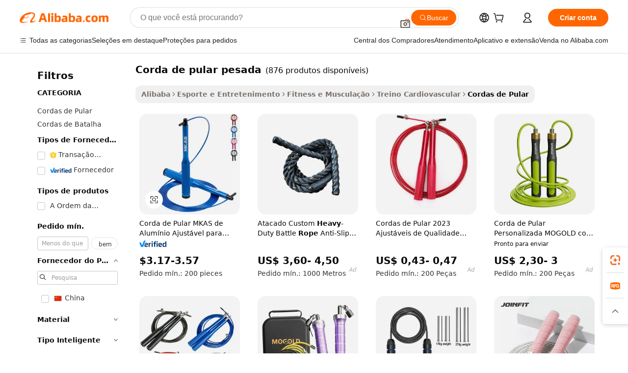

--- FILE ---
content_type: text/html;charset=UTF-8
request_url: https://portuguese.alibaba.com/g/heavy-skipping-rope.html
body_size: 188405
content:

<!-- screen_content -->

    <!-- tangram:5410 begin-->
    <!-- tangram:529998 begin-->
    
<!DOCTYPE html>
<html lang="pt" dir="ltr">
  <head>
        <script>
      window.__BB = {
        scene: window.__bb_scene || 'traffic-free-goods'
      };
      window.__BB.BB_CWV_IGNORE = {
          lcp_element: ['#icbu-buyer-pc-top-banner'],
          lcp_url: [],
        };
      window._timing = {}
      window._timing.first_start = Date.now();
      window.needLoginInspiration = Boolean(false);
      // 变量用于标记页面首次可见时间
      let firstVisibleTime = null;
      if (typeof document.hidden !== 'undefined') {
        // 页面首次加载时直接统计
        if (!document.hidden) {
          firstVisibleTime = Date.now();
          window.__BB_timex = 1
        } else {
          // 页面不可见时监听 visibilitychange 事件
          document.addEventListener('visibilitychange', () => {
            if (!document.hidden) {
              firstVisibleTime = Date.now();
              window.__BB_timex = firstVisibleTime - window.performance.timing.navigationStart
              window.__BB.firstVisibleTime = window.__BB_timex
              console.log("Page became visible after "+ window.__BB_timex + " ms");
            }
          }, { once: true });  // 确保只触发一次
        }
      } else {
        console.warn('Page Visibility API is not supported in this browser.');
      }
    </script>
        <meta name="data-spm" content="a2700">
        <meta name="aplus-xplug" content="NONE">
        <meta name="aplus-icbu-disable-umid" content="1">
        <meta name="google-translate-customization" content="9de59014edaf3b99-22e1cf3b5ca21786-g00bb439a5e9e5f8f-f">
    <meta name="yandex-verification" content="25a76ba8e4443bb3" />
    <meta name="msvalidate.01" content="E3FBF0E89B724C30844BF17C59608E8F" />
    <meta name="viewport" content="width=device-width, initial-scale=1.0, maximum-scale=5.0, user-scalable=yes">
        <link rel="preconnect" href="https://s.alicdn.com/" crossorigin>
    <link rel="dns-prefetch" href="https://s.alicdn.com">
                        <link rel="preload" href="https://s.alicdn.com/@g/alilog/??aplus_plugin_icbufront/index.js,mlog/aplus_v2.js" as="script">
        <link rel="preload" href="https://s.alicdn.com/@img/imgextra/i2/O1CN0153JdbU26g4bILVOyC_!!6000000007690-2-tps-418-58.png" as="image">
        <script>
            window.__APLUS_ABRATE__ = {
        perf_group: 'base64cached',
        scene: "traffic-free-goods",
      };
    </script>
    <meta name="aplus-mmstat-timeout" content="15000">
        <meta content="text/html; charset=utf-8" http-equiv="Content-Type">
          <title>Cordas de pular pesadas Chengmo Sports - ferramentas finais de fitness</title>
      <meta name="keywords" content="skipping rope,jump rope,dog rope toys">
      <meta name="description" content="Compre cordas de pular pesadas de alta qualidade para um treinamento físico eficaz. Opções de atacado e personalizadas disponíveis. Perfeito para academias domésticas e condicionamento esportivo.">
            <meta name="pagetiming-rate" content="9">
      <meta name="pagetiming-resource-rate" content="4">
                    <link rel="canonical" href="https://portuguese.alibaba.com/g/heavy-skipping-rope.html">
                              <link rel="alternate" hreflang="fr" href="https://french.alibaba.com/g/heavy-skipping-rope.html">
                  <link rel="alternate" hreflang="de" href="https://german.alibaba.com/g/heavy-skipping-rope.html">
                  <link rel="alternate" hreflang="pt" href="https://portuguese.alibaba.com/g/heavy-skipping-rope.html">
                  <link rel="alternate" hreflang="it" href="https://italian.alibaba.com/g/heavy-skipping-rope.html">
                  <link rel="alternate" hreflang="es" href="https://spanish.alibaba.com/g/heavy-skipping-rope.html">
                  <link rel="alternate" hreflang="ru" href="https://russian.alibaba.com/g/heavy-skipping-rope.html">
                  <link rel="alternate" hreflang="ko" href="https://korean.alibaba.com/g/heavy-skipping-rope.html">
                  <link rel="alternate" hreflang="ar" href="https://arabic.alibaba.com/g/heavy-skipping-rope.html">
                  <link rel="alternate" hreflang="ja" href="https://japanese.alibaba.com/g/heavy-skipping-rope.html">
                  <link rel="alternate" hreflang="tr" href="https://turkish.alibaba.com/g/heavy-skipping-rope.html">
                  <link rel="alternate" hreflang="th" href="https://thai.alibaba.com/g/heavy-skipping-rope.html">
                  <link rel="alternate" hreflang="vi" href="https://vietnamese.alibaba.com/g/heavy-skipping-rope.html">
                  <link rel="alternate" hreflang="nl" href="https://dutch.alibaba.com/g/heavy-skipping-rope.html">
                  <link rel="alternate" hreflang="he" href="https://hebrew.alibaba.com/g/heavy-skipping-rope.html">
                  <link rel="alternate" hreflang="id" href="https://indonesian.alibaba.com/g/heavy-skipping-rope.html">
                  <link rel="alternate" hreflang="hi" href="https://hindi.alibaba.com/g/heavy-skipping-rope.html">
                  <link rel="alternate" hreflang="en" href="https://www.alibaba.com/showroom/heavy-skipping-rope.html">
                  <link rel="alternate" hreflang="zh" href="https://chinese.alibaba.com/g/heavy-skipping-rope.html">
                  <link rel="alternate" hreflang="x-default" href="https://www.alibaba.com/showroom/heavy-skipping-rope.html">
                                        <script>
      // Aplus 配置自动打点
      var queue = window.goldlog_queue || (window.goldlog_queue = []);
      var tags = ["button", "a", "div", "span", "i", "svg", "input", "li", "tr"];
      queue.push(
        {
          action: 'goldlog.appendMetaInfo',
          arguments: [
            'aplus-auto-exp',
            [
              {
                logkey: '/sc.ug_msite.new_product_exp',
                cssSelector: '[data-spm-exp]',
                props: ["data-spm-exp"],
              },
              {
                logkey: '/sc.ug_pc.seolist_product_exp',
                cssSelector: '.traffic-card-gallery',
                props: ["data-spm-exp"],
              }
            ]
          ]
        }
      )
      queue.push({
        action: 'goldlog.setMetaInfo',
        arguments: ['aplus-auto-clk', JSON.stringify(tags.map(tag =>({
          "logkey": "/sc.ug_msite.new_product_clk",
          tag,
          "filter": "data-spm-clk",
          "props": ["data-spm-clk"]
        })))],
      });
    </script>
  </head>
  <div id="icbu-header"><div id="the-new-header" data-version="4.4.0" data-tnh-auto-exp="tnh-expose" data-scenes="search-products" style="position: relative;background-color: #fff;border-bottom: 1px solid #ddd;box-sizing: border-box; font-family:Inter,SF Pro Text,Roboto,Helvetica Neue,Helvetica,Tahoma,Arial,PingFang SC,Microsoft YaHei;"><div style="display: flex;align-items:center;height: 72px;min-width: 1200px;max-width: 1580px;margin: 0 auto;padding: 0 40px;box-sizing: border-box;"><img style="height: 29px; width: 209px;" src="https://s.alicdn.com/@img/imgextra/i2/O1CN0153JdbU26g4bILVOyC_!!6000000007690-2-tps-418-58.png" alt="" /></div><div style="min-width: 1200px;max-width: 1580px;margin: 0 auto;overflow: hidden;font-size: 14px;display: flex;justify-content: space-between;padding: 0 40px;box-sizing: border-box;"><div style="display: flex; align-items: center; justify-content: space-between"><div style="position: relative; height: 36px; padding: 0 28px 0 20px">All categories</div><div style="position: relative; height: 36px; padding-right: 28px">Featured selections</div><div style="position: relative; height: 36px">Trade Assurance</div></div><div style="display: flex; align-items: center; justify-content: space-between"><div style="position: relative; height: 36px; padding-right: 28px">Buyer Central</div><div style="position: relative; height: 36px; padding-right: 28px">Help Center</div><div style="position: relative; height: 36px; padding-right: 28px">Get the app</div><div style="position: relative; height: 36px">Become a supplier</div></div></div></div></div></div>
  <body data-spm="7724857" style="min-height: calc(100vh + 1px)"><script 
id="beacon-aplus"   
src="//s.alicdn.com/@g/alilog/??aplus_plugin_icbufront/index.js,mlog/aplus_v2.js"
exparams="aplus=async&userid=&aplus&ali_beacon_id=&ali_apache_id=&ali_apache_track=&ali_apache_tracktmp=&eagleeye_traceid=21032c3717689348090546274e1154&ip=3%2e131%2e97%2e153&dmtrack_c={ali%5fresin%5ftrace%3dse%5frst%3dnull%7csp%5fviewtype%3dY%7cset%3d3%7cser%3d1007%7cpageId%3db7b8e8f45c8c47bfa0321b76c491033d%7cm%5fpageid%3dnull%7cpvmi%3d81eb33c70f0c45b1be23127f7c664355%7csek%5fsepd%3dcorda%2bde%2bpular%2bpesada%7csek%3dheavy%2bskipping%2brope%7cse%5fpn%3d1%7cp4pid%3d02059ab4%2d33ed%2d4e4e%2da22f%2d587603f1a12f%7csclkid%3dnull%7cforecast%5fpost%5fcate%3dnull%7cseo%5fnew%5fuser%5fflag%3dfalse%7ccategoryId%3d100006064%7cseo%5fsearch%5fmodel%5fupgrade%5fv2%3d2025070801%7cseo%5fmodule%5fcard%5f20240624%3d202406242%7clong%5ftext%5fgoogle%5ftranslate%5fv2%3d2407142%7cseo%5fcontent%5ftd%5fbottom%5ftext%5fupdate%5fkey%3d2025070801%7cseo%5fsearch%5fmodel%5fupgrade%5fv3%3d2025072201%7cdamo%5falt%5freplace%3d2485818%7cseo%5fsearch%5fmodel%5fmulti%5fupgrade%5fv3%3d2025081101%7cwap%5fcross%3d2007659%7cwap%5fcs%5faction%3d2005494%7cAPP%5fVisitor%5fActive%3d26705%7cseo%5fshowroom%5fgoods%5fmix%3d2005244%7cseo%5fdefault%5fcached%5flong%5ftext%5ffrom%5fnew%5fkeyword%5fstep%3d2024122502%7cshowroom%5fgeneral%5ftemplate%3d2005292%7cshowroom%5freview%3d20230308%7cwap%5fcs%5ftext%3dnull%7cstructured%5fdata%3d2025052702%7cseo%5fmulti%5fstyle%5ftext%5fupdate%3d2511181%7cpc%5fnew%5fheader%3dnull%7cseo%5fmeta%5fcate%5ftemplate%5fv1%3d2025042401%7cseo%5fmeta%5ftd%5fsearch%5fkeyword%5fstep%5fv1%3d2025040999%7cseo%5fshowroom%5fbiz%5fbabablog%3d2809001%7cshowroom%5fft%5flong%5ftext%5fbaks%3d80802%7cAPP%5fGrowing%5fBuyer%5fHigh%5fIntent%5fActive%3d25485%7cshowroom%5fpc%5fv2019%3d2104%7cAPP%5fProspecting%5fBuyer%3d26709%7ccache%5fcontrol%3dnull%7cAPP%5fChurned%5fCore%5fBuyer%3d25461%7cseo%5fdefault%5fcached%5flong%5ftext%5fstep%3d24110802%7camp%5flighthouse%5fscore%5fimage%3d19657%7cseo%5fft%5ftranslate%5fgemini%3d25012003%7cwap%5fnode%5fssr%3d2015725%7cdataphant%5fopen%3d27030%7clongtext%5fmulti%5fstyle%5fexpand%5frussian%3d2510141%7cseo%5flongtext%5fgoogle%5fdata%5fsection%3d25021702%7cindustry%5fpopular%5ffloor%3dnull%7cwap%5fad%5fgoods%5fproduct%5finterval%3dnull%7cseo%5fgoods%5fbootom%5fwholesale%5flink%3dnull%7cseo%5fmiddle%5fwholesale%5flink%3d2486164%7cseo%5fkeyword%5faatest%3d13%7cft%5flong%5ftext%5fenpand%5fstep2%3d121602%7cseo%5fft%5flongtext%5fexpand%5fstep3%3d25012102%7cseo%5fwap%5fheadercard%3d2006288%7cAPP%5fChurned%5fInactive%5fVisitor%3d25497%7cAPP%5fGrowing%5fBuyer%5fHigh%5fIntent%5fInactive%3d25484%7cseo%5fmeta%5ftd%5fmulti%5fkey%3d2025061801%7ctop%5frecommend%5f20250120%3d202501201%7clongtext%5fmulti%5fstyle%5fexpand%5ffrench%5fcopy%3d25091802%7clongtext%5fmulti%5fstyle%5fexpand%5ffrench%5fcopy%5fcopy%3d25092502%7cseo%5ffloor%5fexp%3dnull%7cseo%5fshowroom%5falgo%5flink%3d17764%7cseo%5fmeta%5ftd%5faib%5fgeneral%5fkey%3d2025091901%7ccountry%5findustry%3d202311033%7cpc%5ffree%5fswitchtosearch%3d2020529%7cshowroom%5fft%5flong%5ftext%5fenpand%5fstep1%3d101102%7cseo%5fshowroom%5fnorel%3dnull%7cplp%5fstyle%5f25%5fpc%3d202505222%7cseo%5fggs%5flayer%3d10010%7cquery%5fmutil%5flang%5ftranslate%3d2025060300%7cAPP%5fChurned%5fBuyer%3d25468%7cstream%5frender%5fperf%5fopt%3d2309181%7cwap%5fgoods%3d2007383%7cseo%5fshowroom%5fsimilar%5f20240614%3d202406142%7cchinese%5fopen%3d6307%7cquery%5fgpt%5ftranslate%3d20240820%7cad%5fproduct%5finterval%3dnull%7camp%5fto%5fpwa%3d2007359%7cplp%5faib%5fmulti%5fai%5fmeta%3d20250401%7cwap%5fsupplier%5fcontent%3dnull%7cpc%5ffree%5frefactoring%3d20220315%7csso%5foem%5ffloor%3d30031%7cAPP%5fGrowing%5fBuyer%5fInactive%3d25476%7cseo%5fpc%5fnew%5fview%5f20240807%3d202408072%7cseo%5fbottom%5ftext%5fentity%5fkey%5fcopy%3d2025062400%7cstream%5frender%3d433763%7cseo%5fmodule%5fcard%5f20240424%3d202404241%7cseo%5ftitle%5freplace%5f20191226%3d5841%7clongtext%5fmulti%5fstyle%5fexpand%3d25090802%7cgoogleweblight%3d6516%7clighthouse%5fbase64%3d2005760%7cAPP%5fProspecting%5fBuyer%5fActive%3d26715%7cad%5fgoods%5fproduct%5finterval%3dnull%7cseo%5fbottom%5fdeep%5fextend%5fkw%5fkey%3d2025071101%7clongtext%5fmulti%5fstyle%5fexpand%5fturkish%3d25102802%7cilink%5fuv%3d20240911%7cwap%5flist%5fwakeup%3d2005832%7ctpp%5fcrosslink%5fpc%3d20205311%7cseo%5ftop%5fbooth%3d18501%7cAPP%5fGrowing%5fBuyer%5fLess%5fActive%3d25472%7cseo%5fsearch%5fmodel%5fupgrade%5frank%3d2025092401%7cgoodslayer%3d7977%7cft%5flong%5ftext%5ftranslate%5fexpand%5fstep1%3d24110802%7cseo%5fheaderstyle%5ftraffic%5fkey%5fv1%3d2025072100%7ccrosslink%5fswitch%3d2008141%7cp4p%5foutline%3d20240328%7cseo%5fmeta%5ftd%5faib%5fv2%5fkey%3d2025091801%7crts%5fmulti%3d2008404%7cseo%5fad%5foptimization%5fkey%5fv2%3d2025072301%7cAPP%5fVisitor%5fLess%5fActive%3d26698%7cplp%5fstyle%5f25%3d202505192%7ccdn%5fvm%3d2007368%7cwap%5fad%5fproduct%5finterval%3dnull%7cseo%5fsearch%5fmodel%5fmulti%5fupgrade%5frank%3d2025092401%7cpc%5fcard%5fshare%3d2025081201%7cAPP%5fGrowing%5fBuyer%5fHigh%5fIntent%5fLess%5fActive%3d25480%7cgoods%5ftitle%5fsubstitute%3d9617%7cwap%5fscreen%5fexp%3d2025081400%7creact%5fheader%5ftest%3d202502182%7cpc%5fcs%5fcolor%3dnull%7cshowroom%5fft%5flong%5ftext%5ftest%3d72502%7cone%5ftap%5flogin%5fABTest%3d202308153%7cseo%5fhyh%5fshow%5ftags%3dnull%7cplp%5fstructured%5fdata%3d2508182%7cguide%5fdelete%3d2008526%7cseo%5findustry%5ftemplate%3dnull%7cseo%5fmeta%5ftd%5fmulti%5fes%5fkey%3d2025073101%7cseo%5fshowroom%5fdata%5fmix%3d19888%7csso%5ftop%5franking%5ffloor%3d20031%7cseo%5ftd%5fdeep%5fupgrade%5fkey%5fv3%3d2025081101%7cwap%5fue%5fone%3d2025111401%7cshowroom%5fto%5frts%5flink%3d2008480%7ccountrysearch%5ftest%3dnull%7cchannel%5famp%5fto%5fpwa%3dnull%7cseo%5fmulti%5fstyles%5flong%5ftext%3d2503172%7cseo%5fmeta%5ftext%5fmutli%5fcate%5ftemplate%5fv1%3d2025080801%7cseo%5fdefault%5fcached%5fmutil%5flong%5ftext%5fstep%3d24110436%7cseo%5faction%5fpoint%5ftype%3d22823%7cseo%5faib%5ftd%5flaunch%5f20240828%5fcopy%3d202408282%7cseo%5fshowroom%5fwholesale%5flink%3d2486142%7cseo%5fperf%5fimprove%3d2023999%7cseo%5fwap%5flist%5fbounce%5f01%3d2063%7cseo%5fwap%5flist%5fbounce%5f02%3d2128%7cAPP%5fGrowing%5fBuyer%5fActive%3d25492%7cvideolayer%3dnull%7cvideo%5fplay%3d2006036%7cAPP%5fChurned%5fMember%5fInactive%3d25501%7cseo%5fgoogle%5fnew%5fstruct%3d438326%7cicbu%5falgo%5fp4p%5fseo%5fad%3d2025072301%7ctpp%5ftrace%3dseoKeyword%2dseoKeyword%5fv3%2dproduct%2dPRODUCT%5fFAIL}&pageid=03836199210301291768934809&hn=ensearchweb033003001041%2erg%2dus%2deast%2eus68&asid=AQAAAACZzW9p/a1jawAAAAAGPCkiVBzsyA==&treq=&tres=" async>
</script>
            <style>body{background-color:white;}.no-scrollbar.il-sticky.il-top-0.il-max-h-\[100vh\].il-w-\[200px\].il-flex-shrink-0.il-flex-grow-0.il-overflow-y-scroll{background-color:#FFF;padding-left:12px}</style>
                    <!-- tangram:530006 begin-->
<!--  -->
 <style>
   @keyframes il-spin {
     to {
       transform: rotate(360deg);
     }
   }
   @keyframes il-pulse {
     50% {
       opacity: 0.5;
     }
   }
   .traffic-card-gallery {display: flex;position: relative;flex-direction: column;justify-content: flex-start;border-radius: 0.5rem;background-color: #fff;padding: 0.5rem 0.5rem 1rem;overflow: hidden;font-size: 0.75rem;line-height: 1rem;}
   .traffic-card-list {display: flex;position: relative;flex-direction: row;justify-content: flex-start;border-bottom-width: 1px;background-color: #fff;padding: 1rem;height: 292px;overflow: hidden;font-size: 0.75rem;line-height: 1rem;}
   .product-price {
     b {
       font-size: 22px;
     }
   }
   .skel-loading {
       animation: il-pulse 2s cubic-bezier(0.4, 0, 0.6, 1) infinite;background-color: hsl(60, 4.8%, 95.9%);
   }
 </style>
<div id="first-cached-card">
  <div style="box-sizing:border-box;display: flex;position: absolute;left: 0;right: 0;margin: 0 auto;z-index: 1;min-width: 1200px;max-width: 1580px;padding: 0.75rem 3.25rem 0;pointer-events: none;">
    <!--页面左侧区域-->
    <div style="width: 200px;padding-top: 1rem;padding-left:12px; background-color: #fff;border-radius: 0.25rem">
      <div class="skel-loading" style="height: 1.5rem;width: 50%;border-radius: 0.25rem;"></div>
      <div style="margin-top: 1rem;margin-bottom: 1rem;">
        <div class="skel-loading" style="height: 1rem;width: calc(100% * 5 / 6);"></div>
        <div
          class="skel-loading"
          style="margin-top: 1rem;height: 1rem;width: calc(100% * 8 / 12);"
        ></div>
        <div class="skel-loading" style="margin-top: 1rem;height: 1rem;width: 75%;"></div>
        <div
          class="skel-loading"
          style="margin-top: 1rem;height: 1rem;width: calc(100% * 7 / 12);"
        ></div>
      </div>
      <div class="skel-loading" style="height: 1.5rem;width: 50%;border-radius: 0.25rem;"></div>
      <div style="margin-top: 1rem;margin-bottom: 1rem;">
        <div class="skel-loading" style="height: 1rem;width: calc(100% * 5 / 6);"></div>
        <div
          class="skel-loading"
          style="margin-top: 1rem;height: 1rem;width: calc(100% * 8 / 12);"
        ></div>
        <div class="skel-loading" style="margin-top: 1rem;height: 1rem;width: 75%;"></div>
        <div
          class="skel-loading"
          style="margin-top: 1rem;height: 1rem;width: calc(100% * 7 / 12);"
        ></div>
      </div>
      <div class="skel-loading" style="height: 1.5rem;width: 50%;border-radius: 0.25rem;"></div>
      <div style="margin-top: 1rem;margin-bottom: 1rem;">
        <div class="skel-loading" style="height: 1rem;width: calc(100% * 5 / 6);"></div>
        <div
          class="skel-loading"
          style="margin-top: 1rem;height: 1rem;width: calc(100% * 8 / 12);"
        ></div>
        <div class="skel-loading" style="margin-top: 1rem;height: 1rem;width: 75%;"></div>
        <div
          class="skel-loading"
          style="margin-top: 1rem;height: 1rem;width: calc(100% * 7 / 12);"
        ></div>
      </div>
      <div class="skel-loading" style="height: 1.5rem;width: 50%;border-radius: 0.25rem;"></div>
      <div style="margin-top: 1rem;margin-bottom: 1rem;">
        <div class="skel-loading" style="height: 1rem;width: calc(100% * 5 / 6);"></div>
        <div
          class="skel-loading"
          style="margin-top: 1rem;height: 1rem;width: calc(100% * 8 / 12);"
        ></div>
        <div class="skel-loading" style="margin-top: 1rem;height: 1rem;width: 75%;"></div>
        <div
          class="skel-loading"
          style="margin-top: 1rem;height: 1rem;width: calc(100% * 7 / 12);"
        ></div>
      </div>
      <div class="skel-loading" style="height: 1.5rem;width: 50%;border-radius: 0.25rem;"></div>
      <div style="margin-top: 1rem;margin-bottom: 1rem;">
        <div class="skel-loading" style="height: 1rem;width: calc(100% * 5 / 6);"></div>
        <div
          class="skel-loading"
          style="margin-top: 1rem;height: 1rem;width: calc(100% * 8 / 12);"
        ></div>
        <div class="skel-loading" style="margin-top: 1rem;height: 1rem;width: 75%;"></div>
        <div
          class="skel-loading"
          style="margin-top: 1rem;height: 1rem;width: calc(100% * 7 / 12);"
        ></div>
      </div>
      <div class="skel-loading" style="height: 1.5rem;width: 50%;border-radius: 0.25rem;"></div>
      <div style="margin-top: 1rem;margin-bottom: 1rem;">
        <div class="skel-loading" style="height: 1rem;width: calc(100% * 5 / 6);"></div>
        <div
          class="skel-loading"
          style="margin-top: 1rem;height: 1rem;width: calc(100% * 8 / 12);"
        ></div>
        <div class="skel-loading" style="margin-top: 1rem;height: 1rem;width: 75%;"></div>
        <div
          class="skel-loading"
          style="margin-top: 1rem;height: 1rem;width: calc(100% * 7 / 12);"
        ></div>
      </div>
    </div>
    <!--页面主体区域-->
    <div style="flex: 1 1 0%; overflow: hidden;padding: 0.5rem 0.5rem 0.5rem 1.5rem">
      <div style="height: 1.25rem;margin-bottom: 1rem;"></div>
      <!-- keywords -->
      <div style="margin-bottom: 1rem;height: 1.75rem;font-weight: 700;font-size: 1.25rem;line-height: 1.75rem;"></div>
      <!-- longtext -->
            <div style="width: calc(25% - 0.9rem);pointer-events: auto">
        <div class="traffic-card-gallery">
          <!-- ProductImage -->
          <a href="//www.alibaba.com/product-detail/MKAS-Adjustable-Metal-Aluminum-Cross-Fitness_1601209903811.html?from=SEO" target="_blank" style="position: relative;margin-bottom: 0.5rem;aspect-ratio: 1;overflow: hidden;border-radius: 0.5rem;">
            <div style="display: flex; overflow: hidden">
              <div style="position: relative;margin: 0;width: 100%;min-width: 0;flex-shrink: 0;flex-grow: 0;flex-basis: 100%;padding: 0;">
                <img style="position: relative; aspect-ratio: 1; width: 100%" src="[data-uri]" loading="eager" />
                <div style="position: absolute;left: 0;bottom: 0;right: 0;top: 0;background-color: #000;opacity: 0.05;"></div>
              </div>
            </div>
          </a>
          <div style="display: flex;flex: 1 1 0%;flex-direction: column;justify-content: space-between;">
            <div>
              <a class="skel-loading" style="margin-top: 0.5rem;display:inline-block;width:100%;height:1rem;" href="//www.alibaba.com/product-detail/MKAS-Adjustable-Metal-Aluminum-Cross-Fitness_1601209903811.html" target="_blank"></a>
              <a class="skel-loading" style="margin-top: 0.125rem;display:inline-block;width:100%;height:1rem;" href="//www.alibaba.com/product-detail/MKAS-Adjustable-Metal-Aluminum-Cross-Fitness_1601209903811.html" target="_blank"></a>
              <div class="skel-loading" style="margin-top: 0.25rem;height:1.625rem;width:75%"></div>
              <div class="skel-loading" style="margin-top: 0.5rem;height: 1rem;width:50%"></div>
              <div class="skel-loading" style="margin-top:0.25rem;height:1rem;width:25%"></div>
            </div>
          </div>

        </div>
      </div>

    </div>
  </div>
</div>
<!-- tangram:530006 end-->
            <style>.component-left-filter-callback{display:flex;position:relative;margin-top:10px;height:1200px}.component-left-filter-callback img{width:200px}.component-left-filter-callback i{position:absolute;top:5%;left:50%}.related-search-wrapper{padding:.5rem;--tw-bg-opacity: 1;background-color:#fff;background-color:rgba(255,255,255,var(--tw-bg-opacity, 1));border-width:1px;border-color:var(--input)}.related-search-wrapper .related-search-box{margin:12px 16px}.related-search-wrapper .related-search-box .related-search-title{display:inline;float:start;color:#666;word-wrap:break-word;margin-right:12px;width:13%}.related-search-wrapper .related-search-box .related-search-content{display:flex;flex-wrap:wrap}.related-search-wrapper .related-search-box .related-search-content .related-search-link{margin-right:12px;width:23%;overflow:hidden;color:#666;text-overflow:ellipsis;white-space:nowrap}.product-title img{margin-right:.5rem;display:inline-block;height:1rem;vertical-align:sub}.product-price b{font-size:22px}.similar-icon{position:absolute;bottom:12px;z-index:2;right:12px}.rfq-card{display:inline-block;position:relative;box-sizing:border-box;margin-bottom:36px}.rfq-card .rfq-card-content{display:flex;position:relative;flex-direction:column;align-items:flex-start;background-size:cover;background-color:#fff;padding:12px;width:100%;height:100%}.rfq-card .rfq-card-content .rfq-card-icon{margin-top:50px}.rfq-card .rfq-card-content .rfq-card-icon img{width:45px}.rfq-card .rfq-card-content .rfq-card-top-title{margin-top:14px;color:#222;font-weight:400;font-size:16px}.rfq-card .rfq-card-content .rfq-card-title{margin-top:24px;color:#333;font-weight:800;font-size:20px}.rfq-card .rfq-card-content .rfq-card-input-box{margin-top:24px;width:100%}.rfq-card .rfq-card-content .rfq-card-input-box textarea{box-sizing:border-box;border:1px solid #ddd;border-radius:4px;background-color:#fff;padding:9px 12px;width:100%;height:88px;resize:none;color:#666;font-weight:400;font-size:13px;font-family:inherit}.rfq-card .rfq-card-content .rfq-card-button{margin-top:24px;border:1px solid #666;border-radius:16px;background-color:#fff;width:67%;color:#000;font-weight:700;font-size:14px;line-height:30px;text-align:center}[data-modulename^=ProductList-] div{contain-intrinsic-size:auto 500px}.traffic-card-gallery:hover{--tw-shadow: 0px 2px 6px 2px rgba(0,0,0,.12157);--tw-shadow-colored: 0px 2px 6px 2px var(--tw-shadow-color);box-shadow:0 0 #0000,0 0 #0000,0 2px 6px 2px #0000001f;box-shadow:var(--tw-ring-offset-shadow, 0 0 rgba(0,0,0,0)),var(--tw-ring-shadow, 0 0 rgba(0,0,0,0)),var(--tw-shadow);z-index:10}.traffic-card-gallery{position:relative;display:flex;flex-direction:column;justify-content:flex-start;overflow:hidden;border-radius:.75rem;--tw-bg-opacity: 1;background-color:#fff;background-color:rgba(255,255,255,var(--tw-bg-opacity, 1));padding:.5rem;font-size:.75rem;line-height:1rem}.traffic-card-list{position:relative;display:flex;height:292px;flex-direction:row;justify-content:flex-start;overflow:hidden;border-bottom-width:1px;--tw-bg-opacity: 1;background-color:#fff;background-color:rgba(255,255,255,var(--tw-bg-opacity, 1));padding:1rem;font-size:.75rem;line-height:1rem}.traffic-card-g-industry:hover{--tw-shadow: 0 0 10px rgba(0,0,0,.1);--tw-shadow-colored: 0 0 10px var(--tw-shadow-color);box-shadow:0 0 #0000,0 0 #0000,0 0 10px #0000001a;box-shadow:var(--tw-ring-offset-shadow, 0 0 rgba(0,0,0,0)),var(--tw-ring-shadow, 0 0 rgba(0,0,0,0)),var(--tw-shadow)}.traffic-card-g-industry{position:relative;border-radius:var(--radius);--tw-bg-opacity: 1;background-color:#fff;background-color:rgba(255,255,255,var(--tw-bg-opacity, 1));padding:1.25rem .75rem .75rem;font-size:.875rem;line-height:1.25rem}.module-filter-section-wrapper{max-height:none!important;overflow-x:hidden}*,:before,:after{--tw-border-spacing-x: 0;--tw-border-spacing-y: 0;--tw-translate-x: 0;--tw-translate-y: 0;--tw-rotate: 0;--tw-skew-x: 0;--tw-skew-y: 0;--tw-scale-x: 1;--tw-scale-y: 1;--tw-pan-x: ;--tw-pan-y: ;--tw-pinch-zoom: ;--tw-scroll-snap-strictness: proximity;--tw-gradient-from-position: ;--tw-gradient-via-position: ;--tw-gradient-to-position: ;--tw-ordinal: ;--tw-slashed-zero: ;--tw-numeric-figure: ;--tw-numeric-spacing: ;--tw-numeric-fraction: ;--tw-ring-inset: ;--tw-ring-offset-width: 0px;--tw-ring-offset-color: #fff;--tw-ring-color: rgba(59, 130, 246, .5);--tw-ring-offset-shadow: 0 0 rgba(0,0,0,0);--tw-ring-shadow: 0 0 rgba(0,0,0,0);--tw-shadow: 0 0 rgba(0,0,0,0);--tw-shadow-colored: 0 0 rgba(0,0,0,0);--tw-blur: ;--tw-brightness: ;--tw-contrast: ;--tw-grayscale: ;--tw-hue-rotate: ;--tw-invert: ;--tw-saturate: ;--tw-sepia: ;--tw-drop-shadow: ;--tw-backdrop-blur: ;--tw-backdrop-brightness: ;--tw-backdrop-contrast: ;--tw-backdrop-grayscale: ;--tw-backdrop-hue-rotate: ;--tw-backdrop-invert: ;--tw-backdrop-opacity: ;--tw-backdrop-saturate: ;--tw-backdrop-sepia: ;--tw-contain-size: ;--tw-contain-layout: ;--tw-contain-paint: ;--tw-contain-style: }::backdrop{--tw-border-spacing-x: 0;--tw-border-spacing-y: 0;--tw-translate-x: 0;--tw-translate-y: 0;--tw-rotate: 0;--tw-skew-x: 0;--tw-skew-y: 0;--tw-scale-x: 1;--tw-scale-y: 1;--tw-pan-x: ;--tw-pan-y: ;--tw-pinch-zoom: ;--tw-scroll-snap-strictness: proximity;--tw-gradient-from-position: ;--tw-gradient-via-position: ;--tw-gradient-to-position: ;--tw-ordinal: ;--tw-slashed-zero: ;--tw-numeric-figure: ;--tw-numeric-spacing: ;--tw-numeric-fraction: ;--tw-ring-inset: ;--tw-ring-offset-width: 0px;--tw-ring-offset-color: #fff;--tw-ring-color: rgba(59, 130, 246, .5);--tw-ring-offset-shadow: 0 0 rgba(0,0,0,0);--tw-ring-shadow: 0 0 rgba(0,0,0,0);--tw-shadow: 0 0 rgba(0,0,0,0);--tw-shadow-colored: 0 0 rgba(0,0,0,0);--tw-blur: ;--tw-brightness: ;--tw-contrast: ;--tw-grayscale: ;--tw-hue-rotate: ;--tw-invert: ;--tw-saturate: ;--tw-sepia: ;--tw-drop-shadow: ;--tw-backdrop-blur: ;--tw-backdrop-brightness: ;--tw-backdrop-contrast: ;--tw-backdrop-grayscale: ;--tw-backdrop-hue-rotate: ;--tw-backdrop-invert: ;--tw-backdrop-opacity: ;--tw-backdrop-saturate: ;--tw-backdrop-sepia: ;--tw-contain-size: ;--tw-contain-layout: ;--tw-contain-paint: ;--tw-contain-style: }*,:before,:after{box-sizing:border-box;border-width:0;border-style:solid;border-color:#e5e7eb}:before,:after{--tw-content: ""}html,:host{line-height:1.5;-webkit-text-size-adjust:100%;-moz-tab-size:4;-o-tab-size:4;tab-size:4;font-family:ui-sans-serif,system-ui,-apple-system,Segoe UI,Roboto,Ubuntu,Cantarell,Noto Sans,sans-serif,"Apple Color Emoji","Segoe UI Emoji",Segoe UI Symbol,"Noto Color Emoji";font-feature-settings:normal;font-variation-settings:normal;-webkit-tap-highlight-color:transparent}body{margin:0;line-height:inherit}hr{height:0;color:inherit;border-top-width:1px}abbr:where([title]){text-decoration:underline;-webkit-text-decoration:underline dotted;text-decoration:underline dotted}h1,h2,h3,h4,h5,h6{font-size:inherit;font-weight:inherit}a{color:inherit;text-decoration:inherit}b,strong{font-weight:bolder}code,kbd,samp,pre{font-family:ui-monospace,SFMono-Regular,Menlo,Monaco,Consolas,Liberation Mono,Courier New,monospace;font-feature-settings:normal;font-variation-settings:normal;font-size:1em}small{font-size:80%}sub,sup{font-size:75%;line-height:0;position:relative;vertical-align:baseline}sub{bottom:-.25em}sup{top:-.5em}table{text-indent:0;border-color:inherit;border-collapse:collapse}button,input,optgroup,select,textarea{font-family:inherit;font-feature-settings:inherit;font-variation-settings:inherit;font-size:100%;font-weight:inherit;line-height:inherit;letter-spacing:inherit;color:inherit;margin:0;padding:0}button,select{text-transform:none}button,input:where([type=button]),input:where([type=reset]),input:where([type=submit]){-webkit-appearance:button;background-color:transparent;background-image:none}:-moz-focusring{outline:auto}:-moz-ui-invalid{box-shadow:none}progress{vertical-align:baseline}::-webkit-inner-spin-button,::-webkit-outer-spin-button{height:auto}[type=search]{-webkit-appearance:textfield;outline-offset:-2px}::-webkit-search-decoration{-webkit-appearance:none}::-webkit-file-upload-button{-webkit-appearance:button;font:inherit}summary{display:list-item}blockquote,dl,dd,h1,h2,h3,h4,h5,h6,hr,figure,p,pre{margin:0}fieldset{margin:0;padding:0}legend{padding:0}ol,ul,menu{list-style:none;margin:0;padding:0}dialog{padding:0}textarea{resize:vertical}input::-moz-placeholder,textarea::-moz-placeholder{opacity:1;color:#9ca3af}input::placeholder,textarea::placeholder{opacity:1;color:#9ca3af}button,[role=button]{cursor:pointer}:disabled{cursor:default}img,svg,video,canvas,audio,iframe,embed,object{display:block;vertical-align:middle}img,video{max-width:100%;height:auto}[hidden]:where(:not([hidden=until-found])){display:none}:root{--background: hsl(0, 0%, 100%);--foreground: hsl(20, 14.3%, 4.1%);--card: hsl(0, 0%, 100%);--card-foreground: hsl(20, 14.3%, 4.1%);--popover: hsl(0, 0%, 100%);--popover-foreground: hsl(20, 14.3%, 4.1%);--primary: hsl(24, 100%, 50%);--primary-foreground: hsl(60, 9.1%, 97.8%);--secondary: hsl(60, 4.8%, 95.9%);--secondary-foreground: #333;--muted: hsl(60, 4.8%, 95.9%);--muted-foreground: hsl(25, 5.3%, 44.7%);--accent: hsl(60, 4.8%, 95.9%);--accent-foreground: hsl(24, 9.8%, 10%);--destructive: hsl(0, 84.2%, 60.2%);--destructive-foreground: hsl(60, 9.1%, 97.8%);--border: hsl(20, 5.9%, 90%);--input: hsl(20, 5.9%, 90%);--ring: hsl(24.6, 95%, 53.1%);--radius: 1rem}.dark{--background: hsl(20, 14.3%, 4.1%);--foreground: hsl(60, 9.1%, 97.8%);--card: hsl(20, 14.3%, 4.1%);--card-foreground: hsl(60, 9.1%, 97.8%);--popover: hsl(20, 14.3%, 4.1%);--popover-foreground: hsl(60, 9.1%, 97.8%);--primary: hsl(20.5, 90.2%, 48.2%);--primary-foreground: hsl(60, 9.1%, 97.8%);--secondary: hsl(12, 6.5%, 15.1%);--secondary-foreground: hsl(60, 9.1%, 97.8%);--muted: hsl(12, 6.5%, 15.1%);--muted-foreground: hsl(24, 5.4%, 63.9%);--accent: hsl(12, 6.5%, 15.1%);--accent-foreground: hsl(60, 9.1%, 97.8%);--destructive: hsl(0, 72.2%, 50.6%);--destructive-foreground: hsl(60, 9.1%, 97.8%);--border: hsl(12, 6.5%, 15.1%);--input: hsl(12, 6.5%, 15.1%);--ring: hsl(20.5, 90.2%, 48.2%)}*{border-color:#e7e5e4;border-color:var(--border)}body{background-color:#fff;background-color:var(--background);color:#0c0a09;color:var(--foreground)}.il-sr-only{position:absolute;width:1px;height:1px;padding:0;margin:-1px;overflow:hidden;clip:rect(0,0,0,0);white-space:nowrap;border-width:0}.il-invisible{visibility:hidden}.il-fixed{position:fixed}.il-absolute{position:absolute}.il-relative{position:relative}.il-sticky{position:sticky}.il-inset-0{inset:0}.il--bottom-12{bottom:-3rem}.il--top-12{top:-3rem}.il-bottom-0{bottom:0}.il-bottom-2{bottom:.5rem}.il-bottom-3{bottom:.75rem}.il-bottom-4{bottom:1rem}.il-end-0{right:0}.il-end-2{right:.5rem}.il-end-3{right:.75rem}.il-end-4{right:1rem}.il-left-0{left:0}.il-left-3{left:.75rem}.il-right-0{right:0}.il-right-2{right:.5rem}.il-right-3{right:.75rem}.il-start-0{left:0}.il-start-1\/2{left:50%}.il-start-2{left:.5rem}.il-start-3{left:.75rem}.il-start-\[50\%\]{left:50%}.il-top-0{top:0}.il-top-1\/2{top:50%}.il-top-16{top:4rem}.il-top-4{top:1rem}.il-top-\[50\%\]{top:50%}.il-z-10{z-index:10}.il-z-50{z-index:50}.il-z-\[9999\]{z-index:9999}.il-col-span-4{grid-column:span 4 / span 4}.il-m-0{margin:0}.il-m-3{margin:.75rem}.il-m-auto{margin:auto}.il-mx-auto{margin-left:auto;margin-right:auto}.il-my-3{margin-top:.75rem;margin-bottom:.75rem}.il-my-5{margin-top:1.25rem;margin-bottom:1.25rem}.il-my-auto{margin-top:auto;margin-bottom:auto}.\!il-mb-4{margin-bottom:1rem!important}.il--mt-4{margin-top:-1rem}.il-mb-0{margin-bottom:0}.il-mb-1{margin-bottom:.25rem}.il-mb-2{margin-bottom:.5rem}.il-mb-3{margin-bottom:.75rem}.il-mb-4{margin-bottom:1rem}.il-mb-5{margin-bottom:1.25rem}.il-mb-6{margin-bottom:1.5rem}.il-mb-8{margin-bottom:2rem}.il-mb-\[-0\.75rem\]{margin-bottom:-.75rem}.il-mb-\[0\.125rem\]{margin-bottom:.125rem}.il-me-1{margin-right:.25rem}.il-me-2{margin-right:.5rem}.il-me-3{margin-right:.75rem}.il-me-auto{margin-right:auto}.il-mr-1{margin-right:.25rem}.il-mr-2{margin-right:.5rem}.il-ms-1{margin-left:.25rem}.il-ms-4{margin-left:1rem}.il-ms-5{margin-left:1.25rem}.il-ms-8{margin-left:2rem}.il-ms-\[\.375rem\]{margin-left:.375rem}.il-ms-auto{margin-left:auto}.il-mt-0{margin-top:0}.il-mt-0\.5{margin-top:.125rem}.il-mt-1{margin-top:.25rem}.il-mt-2{margin-top:.5rem}.il-mt-3{margin-top:.75rem}.il-mt-4{margin-top:1rem}.il-mt-6{margin-top:1.5rem}.il-line-clamp-1{overflow:hidden;display:-webkit-box;-webkit-box-orient:vertical;-webkit-line-clamp:1}.il-line-clamp-2{overflow:hidden;display:-webkit-box;-webkit-box-orient:vertical;-webkit-line-clamp:2}.il-line-clamp-6{overflow:hidden;display:-webkit-box;-webkit-box-orient:vertical;-webkit-line-clamp:6}.il-inline-block{display:inline-block}.il-inline{display:inline}.il-flex{display:flex}.il-inline-flex{display:inline-flex}.il-grid{display:grid}.il-aspect-square{aspect-ratio:1 / 1}.il-size-5{width:1.25rem;height:1.25rem}.il-h-1{height:.25rem}.il-h-10{height:2.5rem}.il-h-11{height:2.75rem}.il-h-20{height:5rem}.il-h-24{height:6rem}.il-h-3\.5{height:.875rem}.il-h-4{height:1rem}.il-h-40{height:10rem}.il-h-6{height:1.5rem}.il-h-8{height:2rem}.il-h-9{height:2.25rem}.il-h-\[150px\]{height:150px}.il-h-\[152px\]{height:152px}.il-h-\[18\.25rem\]{height:18.25rem}.il-h-\[292px\]{height:292px}.il-h-\[600px\]{height:600px}.il-h-auto{height:auto}.il-h-fit{height:-moz-fit-content;height:fit-content}.il-h-full{height:100%}.il-h-screen{height:100vh}.il-max-h-\[100vh\]{max-height:100vh}.il-w-1\/2{width:50%}.il-w-10{width:2.5rem}.il-w-10\/12{width:83.333333%}.il-w-4{width:1rem}.il-w-6{width:1.5rem}.il-w-64{width:16rem}.il-w-7\/12{width:58.333333%}.il-w-72{width:18rem}.il-w-8{width:2rem}.il-w-8\/12{width:66.666667%}.il-w-9{width:2.25rem}.il-w-9\/12{width:75%}.il-w-\[200px\]{width:200px}.il-w-\[84px\]{width:84px}.il-w-fit{width:-moz-fit-content;width:fit-content}.il-w-full{width:100%}.il-w-screen{width:100vw}.il-min-w-0{min-width:0px}.il-min-w-3{min-width:.75rem}.il-min-w-\[1200px\]{min-width:1200px}.il-max-w-\[1000px\]{max-width:1000px}.il-max-w-\[1580px\]{max-width:1580px}.il-max-w-full{max-width:100%}.il-max-w-lg{max-width:32rem}.il-flex-1{flex:1 1 0%}.il-flex-shrink-0,.il-shrink-0{flex-shrink:0}.il-flex-grow-0,.il-grow-0{flex-grow:0}.il-basis-24{flex-basis:6rem}.il-basis-full{flex-basis:100%}.il-origin-\[--radix-tooltip-content-transform-origin\]{transform-origin:var(--radix-tooltip-content-transform-origin)}.il--translate-x-1\/2{--tw-translate-x: -50%;transform:translate(-50%,var(--tw-translate-y)) rotate(var(--tw-rotate)) skew(var(--tw-skew-x)) skewY(var(--tw-skew-y)) scaleX(var(--tw-scale-x)) scaleY(var(--tw-scale-y));transform:translate(var(--tw-translate-x),var(--tw-translate-y)) rotate(var(--tw-rotate)) skew(var(--tw-skew-x)) skewY(var(--tw-skew-y)) scaleX(var(--tw-scale-x)) scaleY(var(--tw-scale-y))}.il--translate-y-1\/2{--tw-translate-y: -50%;transform:translate(var(--tw-translate-x),-50%) rotate(var(--tw-rotate)) skew(var(--tw-skew-x)) skewY(var(--tw-skew-y)) scaleX(var(--tw-scale-x)) scaleY(var(--tw-scale-y));transform:translate(var(--tw-translate-x),var(--tw-translate-y)) rotate(var(--tw-rotate)) skew(var(--tw-skew-x)) skewY(var(--tw-skew-y)) scaleX(var(--tw-scale-x)) scaleY(var(--tw-scale-y))}.il-translate-x-\[-50\%\]{--tw-translate-x: -50%;transform:translate(-50%,var(--tw-translate-y)) rotate(var(--tw-rotate)) skew(var(--tw-skew-x)) skewY(var(--tw-skew-y)) scaleX(var(--tw-scale-x)) scaleY(var(--tw-scale-y));transform:translate(var(--tw-translate-x),var(--tw-translate-y)) rotate(var(--tw-rotate)) skew(var(--tw-skew-x)) skewY(var(--tw-skew-y)) scaleX(var(--tw-scale-x)) scaleY(var(--tw-scale-y))}.il-translate-y-\[-50\%\]{--tw-translate-y: -50%;transform:translate(var(--tw-translate-x),-50%) rotate(var(--tw-rotate)) skew(var(--tw-skew-x)) skewY(var(--tw-skew-y)) scaleX(var(--tw-scale-x)) scaleY(var(--tw-scale-y));transform:translate(var(--tw-translate-x),var(--tw-translate-y)) rotate(var(--tw-rotate)) skew(var(--tw-skew-x)) skewY(var(--tw-skew-y)) scaleX(var(--tw-scale-x)) scaleY(var(--tw-scale-y))}.il-rotate-90{--tw-rotate: 90deg;transform:translate(var(--tw-translate-x),var(--tw-translate-y)) rotate(90deg) skew(var(--tw-skew-x)) skewY(var(--tw-skew-y)) scaleX(var(--tw-scale-x)) scaleY(var(--tw-scale-y));transform:translate(var(--tw-translate-x),var(--tw-translate-y)) rotate(var(--tw-rotate)) skew(var(--tw-skew-x)) skewY(var(--tw-skew-y)) scaleX(var(--tw-scale-x)) scaleY(var(--tw-scale-y))}@keyframes il-pulse{50%{opacity:.5}}.il-animate-pulse{animation:il-pulse 2s cubic-bezier(.4,0,.6,1) infinite}@keyframes il-spin{to{transform:rotate(360deg)}}.il-animate-spin{animation:il-spin 1s linear infinite}.il-cursor-pointer{cursor:pointer}.il-list-disc{list-style-type:disc}.il-grid-cols-2{grid-template-columns:repeat(2,minmax(0,1fr))}.il-grid-cols-4{grid-template-columns:repeat(4,minmax(0,1fr))}.il-flex-row{flex-direction:row}.il-flex-col{flex-direction:column}.il-flex-col-reverse{flex-direction:column-reverse}.il-flex-wrap{flex-wrap:wrap}.il-flex-nowrap{flex-wrap:nowrap}.il-items-start{align-items:flex-start}.il-items-center{align-items:center}.il-items-baseline{align-items:baseline}.il-justify-start{justify-content:flex-start}.il-justify-end{justify-content:flex-end}.il-justify-center{justify-content:center}.il-justify-between{justify-content:space-between}.il-gap-1{gap:.25rem}.il-gap-1\.5{gap:.375rem}.il-gap-10{gap:2.5rem}.il-gap-2{gap:.5rem}.il-gap-3{gap:.75rem}.il-gap-4{gap:1rem}.il-gap-8{gap:2rem}.il-gap-\[\.0938rem\]{gap:.0938rem}.il-gap-\[\.375rem\]{gap:.375rem}.il-gap-\[0\.125rem\]{gap:.125rem}.\!il-gap-x-5{-moz-column-gap:1.25rem!important;column-gap:1.25rem!important}.\!il-gap-y-5{row-gap:1.25rem!important}.il-space-y-1\.5>:not([hidden])~:not([hidden]){--tw-space-y-reverse: 0;margin-top:calc(.375rem * (1 - var(--tw-space-y-reverse)));margin-top:.375rem;margin-top:calc(.375rem * calc(1 - var(--tw-space-y-reverse)));margin-bottom:0rem;margin-bottom:calc(.375rem * var(--tw-space-y-reverse))}.il-space-y-4>:not([hidden])~:not([hidden]){--tw-space-y-reverse: 0;margin-top:calc(1rem * (1 - var(--tw-space-y-reverse)));margin-top:1rem;margin-top:calc(1rem * calc(1 - var(--tw-space-y-reverse)));margin-bottom:0rem;margin-bottom:calc(1rem * var(--tw-space-y-reverse))}.il-overflow-hidden{overflow:hidden}.il-overflow-y-auto{overflow-y:auto}.il-overflow-y-scroll{overflow-y:scroll}.il-truncate{overflow:hidden;text-overflow:ellipsis;white-space:nowrap}.il-text-ellipsis{text-overflow:ellipsis}.il-whitespace-normal{white-space:normal}.il-whitespace-nowrap{white-space:nowrap}.il-break-normal{word-wrap:normal;word-break:normal}.il-break-words{word-wrap:break-word}.il-break-all{word-break:break-all}.il-rounded{border-radius:.25rem}.il-rounded-2xl{border-radius:1rem}.il-rounded-\[0\.5rem\]{border-radius:.5rem}.il-rounded-\[1\.25rem\]{border-radius:1.25rem}.il-rounded-full{border-radius:9999px}.il-rounded-lg{border-radius:1rem;border-radius:var(--radius)}.il-rounded-md{border-radius:calc(1rem - 2px);border-radius:calc(var(--radius) - 2px)}.il-rounded-sm{border-radius:calc(1rem - 4px);border-radius:calc(var(--radius) - 4px)}.il-rounded-xl{border-radius:.75rem}.il-border,.il-border-\[1px\]{border-width:1px}.il-border-b,.il-border-b-\[1px\]{border-bottom-width:1px}.il-border-solid{border-style:solid}.il-border-none{border-style:none}.il-border-\[\#222\]{--tw-border-opacity: 1;border-color:#222;border-color:rgba(34,34,34,var(--tw-border-opacity, 1))}.il-border-\[\#DDD\]{--tw-border-opacity: 1;border-color:#ddd;border-color:rgba(221,221,221,var(--tw-border-opacity, 1))}.il-border-foreground{border-color:#0c0a09;border-color:var(--foreground)}.il-border-input{border-color:#e7e5e4;border-color:var(--input)}.il-bg-\[\#F8F8F8\]{--tw-bg-opacity: 1;background-color:#f8f8f8;background-color:rgba(248,248,248,var(--tw-bg-opacity, 1))}.il-bg-\[\#d9d9d963\]{background-color:#d9d9d963}.il-bg-accent{background-color:#f5f5f4;background-color:var(--accent)}.il-bg-background{background-color:#fff;background-color:var(--background)}.il-bg-black{--tw-bg-opacity: 1;background-color:#000;background-color:rgba(0,0,0,var(--tw-bg-opacity, 1))}.il-bg-black\/80{background-color:#000c}.il-bg-destructive{background-color:#ef4444;background-color:var(--destructive)}.il-bg-gray-300{--tw-bg-opacity: 1;background-color:#d1d5db;background-color:rgba(209,213,219,var(--tw-bg-opacity, 1))}.il-bg-muted{background-color:#f5f5f4;background-color:var(--muted)}.il-bg-orange-500{--tw-bg-opacity: 1;background-color:#f97316;background-color:rgba(249,115,22,var(--tw-bg-opacity, 1))}.il-bg-popover{background-color:#fff;background-color:var(--popover)}.il-bg-primary{background-color:#f60;background-color:var(--primary)}.il-bg-secondary{background-color:#f5f5f4;background-color:var(--secondary)}.il-bg-transparent{background-color:transparent}.il-bg-white{--tw-bg-opacity: 1;background-color:#fff;background-color:rgba(255,255,255,var(--tw-bg-opacity, 1))}.il-bg-opacity-80{--tw-bg-opacity: .8}.il-bg-cover{background-size:cover}.il-bg-no-repeat{background-repeat:no-repeat}.il-fill-black{fill:#000}.il-object-cover{-o-object-fit:cover;object-fit:cover}.il-p-0{padding:0}.il-p-1{padding:.25rem}.il-p-2{padding:.5rem}.il-p-3{padding:.75rem}.il-p-4{padding:1rem}.il-p-5{padding:1.25rem}.il-p-6{padding:1.5rem}.il-px-2{padding-left:.5rem;padding-right:.5rem}.il-px-3{padding-left:.75rem;padding-right:.75rem}.il-py-0\.5{padding-top:.125rem;padding-bottom:.125rem}.il-py-1\.5{padding-top:.375rem;padding-bottom:.375rem}.il-py-10{padding-top:2.5rem;padding-bottom:2.5rem}.il-py-2{padding-top:.5rem;padding-bottom:.5rem}.il-py-3{padding-top:.75rem;padding-bottom:.75rem}.il-pb-0{padding-bottom:0}.il-pb-3{padding-bottom:.75rem}.il-pb-4{padding-bottom:1rem}.il-pb-8{padding-bottom:2rem}.il-pe-0{padding-right:0}.il-pe-2{padding-right:.5rem}.il-pe-3{padding-right:.75rem}.il-pe-4{padding-right:1rem}.il-pe-6{padding-right:1.5rem}.il-pe-8{padding-right:2rem}.il-pe-\[12px\]{padding-right:12px}.il-pe-\[3\.25rem\]{padding-right:3.25rem}.il-pl-4{padding-left:1rem}.il-ps-0{padding-left:0}.il-ps-2{padding-left:.5rem}.il-ps-3{padding-left:.75rem}.il-ps-4{padding-left:1rem}.il-ps-6{padding-left:1.5rem}.il-ps-8{padding-left:2rem}.il-ps-\[12px\]{padding-left:12px}.il-ps-\[3\.25rem\]{padding-left:3.25rem}.il-pt-10{padding-top:2.5rem}.il-pt-4{padding-top:1rem}.il-pt-5{padding-top:1.25rem}.il-pt-6{padding-top:1.5rem}.il-pt-7{padding-top:1.75rem}.il-text-center{text-align:center}.il-text-start{text-align:left}.il-text-2xl{font-size:1.5rem;line-height:2rem}.il-text-base{font-size:1rem;line-height:1.5rem}.il-text-lg{font-size:1.125rem;line-height:1.75rem}.il-text-sm{font-size:.875rem;line-height:1.25rem}.il-text-xl{font-size:1.25rem;line-height:1.75rem}.il-text-xs{font-size:.75rem;line-height:1rem}.il-font-\[600\]{font-weight:600}.il-font-bold{font-weight:700}.il-font-medium{font-weight:500}.il-font-normal{font-weight:400}.il-font-semibold{font-weight:600}.il-leading-3{line-height:.75rem}.il-leading-4{line-height:1rem}.il-leading-\[1\.43\]{line-height:1.43}.il-leading-\[18px\]{line-height:18px}.il-leading-\[26px\]{line-height:26px}.il-leading-none{line-height:1}.il-tracking-tight{letter-spacing:-.025em}.il-text-\[\#00820D\]{--tw-text-opacity: 1;color:#00820d;color:rgba(0,130,13,var(--tw-text-opacity, 1))}.il-text-\[\#222\]{--tw-text-opacity: 1;color:#222;color:rgba(34,34,34,var(--tw-text-opacity, 1))}.il-text-\[\#444\]{--tw-text-opacity: 1;color:#444;color:rgba(68,68,68,var(--tw-text-opacity, 1))}.il-text-\[\#4B1D1F\]{--tw-text-opacity: 1;color:#4b1d1f;color:rgba(75,29,31,var(--tw-text-opacity, 1))}.il-text-\[\#767676\]{--tw-text-opacity: 1;color:#767676;color:rgba(118,118,118,var(--tw-text-opacity, 1))}.il-text-\[\#D04A0A\]{--tw-text-opacity: 1;color:#d04a0a;color:rgba(208,74,10,var(--tw-text-opacity, 1))}.il-text-\[\#F7421E\]{--tw-text-opacity: 1;color:#f7421e;color:rgba(247,66,30,var(--tw-text-opacity, 1))}.il-text-\[\#FF6600\]{--tw-text-opacity: 1;color:#f60;color:rgba(255,102,0,var(--tw-text-opacity, 1))}.il-text-\[\#f7421e\]{--tw-text-opacity: 1;color:#f7421e;color:rgba(247,66,30,var(--tw-text-opacity, 1))}.il-text-destructive-foreground{color:#fafaf9;color:var(--destructive-foreground)}.il-text-foreground{color:#0c0a09;color:var(--foreground)}.il-text-muted-foreground{color:#78716c;color:var(--muted-foreground)}.il-text-popover-foreground{color:#0c0a09;color:var(--popover-foreground)}.il-text-primary{color:#f60;color:var(--primary)}.il-text-primary-foreground{color:#fafaf9;color:var(--primary-foreground)}.il-text-secondary-foreground{color:#333;color:var(--secondary-foreground)}.il-text-white{--tw-text-opacity: 1;color:#fff;color:rgba(255,255,255,var(--tw-text-opacity, 1))}.il-underline{text-decoration-line:underline}.il-line-through{text-decoration-line:line-through}.il-underline-offset-4{text-underline-offset:4px}.il-opacity-5{opacity:.05}.il-opacity-70{opacity:.7}.il-shadow-\[0_2px_6px_2px_rgba\(0\,0\,0\,0\.12\)\]{--tw-shadow: 0 2px 6px 2px rgba(0,0,0,.12);--tw-shadow-colored: 0 2px 6px 2px var(--tw-shadow-color);box-shadow:0 0 #0000,0 0 #0000,0 2px 6px 2px #0000001f;box-shadow:var(--tw-ring-offset-shadow, 0 0 rgba(0,0,0,0)),var(--tw-ring-shadow, 0 0 rgba(0,0,0,0)),var(--tw-shadow)}.il-shadow-cards{--tw-shadow: 0 0 10px rgba(0,0,0,.1);--tw-shadow-colored: 0 0 10px var(--tw-shadow-color);box-shadow:0 0 #0000,0 0 #0000,0 0 10px #0000001a;box-shadow:var(--tw-ring-offset-shadow, 0 0 rgba(0,0,0,0)),var(--tw-ring-shadow, 0 0 rgba(0,0,0,0)),var(--tw-shadow)}.il-shadow-lg{--tw-shadow: 0 10px 15px -3px rgba(0, 0, 0, .1), 0 4px 6px -4px rgba(0, 0, 0, .1);--tw-shadow-colored: 0 10px 15px -3px var(--tw-shadow-color), 0 4px 6px -4px var(--tw-shadow-color);box-shadow:0 0 #0000,0 0 #0000,0 10px 15px -3px #0000001a,0 4px 6px -4px #0000001a;box-shadow:var(--tw-ring-offset-shadow, 0 0 rgba(0,0,0,0)),var(--tw-ring-shadow, 0 0 rgba(0,0,0,0)),var(--tw-shadow)}.il-shadow-md{--tw-shadow: 0 4px 6px -1px rgba(0, 0, 0, .1), 0 2px 4px -2px rgba(0, 0, 0, .1);--tw-shadow-colored: 0 4px 6px -1px var(--tw-shadow-color), 0 2px 4px -2px var(--tw-shadow-color);box-shadow:0 0 #0000,0 0 #0000,0 4px 6px -1px #0000001a,0 2px 4px -2px #0000001a;box-shadow:var(--tw-ring-offset-shadow, 0 0 rgba(0,0,0,0)),var(--tw-ring-shadow, 0 0 rgba(0,0,0,0)),var(--tw-shadow)}.il-outline-none{outline:2px solid transparent;outline-offset:2px}.il-outline-1{outline-width:1px}.il-ring-offset-background{--tw-ring-offset-color: var(--background)}.il-transition-colors{transition-property:color,background-color,border-color,text-decoration-color,fill,stroke;transition-timing-function:cubic-bezier(.4,0,.2,1);transition-duration:.15s}.il-transition-opacity{transition-property:opacity;transition-timing-function:cubic-bezier(.4,0,.2,1);transition-duration:.15s}.il-transition-transform{transition-property:transform;transition-timing-function:cubic-bezier(.4,0,.2,1);transition-duration:.15s}.il-duration-200{transition-duration:.2s}.il-duration-300{transition-duration:.3s}.il-ease-in-out{transition-timing-function:cubic-bezier(.4,0,.2,1)}@keyframes enter{0%{opacity:1;opacity:var(--tw-enter-opacity, 1);transform:translateZ(0) scaleZ(1) rotate(0);transform:translate3d(var(--tw-enter-translate-x, 0),var(--tw-enter-translate-y, 0),0) scale3d(var(--tw-enter-scale, 1),var(--tw-enter-scale, 1),var(--tw-enter-scale, 1)) rotate(var(--tw-enter-rotate, 0))}}@keyframes exit{to{opacity:1;opacity:var(--tw-exit-opacity, 1);transform:translateZ(0) scaleZ(1) rotate(0);transform:translate3d(var(--tw-exit-translate-x, 0),var(--tw-exit-translate-y, 0),0) scale3d(var(--tw-exit-scale, 1),var(--tw-exit-scale, 1),var(--tw-exit-scale, 1)) rotate(var(--tw-exit-rotate, 0))}}.il-animate-in{animation-name:enter;animation-duration:.15s;--tw-enter-opacity: initial;--tw-enter-scale: initial;--tw-enter-rotate: initial;--tw-enter-translate-x: initial;--tw-enter-translate-y: initial}.il-fade-in-0{--tw-enter-opacity: 0}.il-zoom-in-95{--tw-enter-scale: .95}.il-duration-200{animation-duration:.2s}.il-duration-300{animation-duration:.3s}.il-ease-in-out{animation-timing-function:cubic-bezier(.4,0,.2,1)}.no-scrollbar::-webkit-scrollbar{display:none}.no-scrollbar{-ms-overflow-style:none;scrollbar-width:none}.longtext-style-inmodel h2{margin-bottom:.5rem;margin-top:1rem;font-size:1rem;line-height:1.5rem;font-weight:700}.first-of-type\:il-ms-4:first-of-type{margin-left:1rem}.hover\:il-bg-\[\#f4f4f4\]:hover{--tw-bg-opacity: 1;background-color:#f4f4f4;background-color:rgba(244,244,244,var(--tw-bg-opacity, 1))}.hover\:il-bg-accent:hover{background-color:#f5f5f4;background-color:var(--accent)}.hover\:il-text-accent-foreground:hover{color:#1c1917;color:var(--accent-foreground)}.hover\:il-text-foreground:hover{color:#0c0a09;color:var(--foreground)}.hover\:il-underline:hover{text-decoration-line:underline}.hover\:il-opacity-100:hover{opacity:1}.hover\:il-opacity-90:hover{opacity:.9}.focus\:il-outline-none:focus{outline:2px solid transparent;outline-offset:2px}.focus\:il-ring-2:focus{--tw-ring-offset-shadow: var(--tw-ring-inset) 0 0 0 var(--tw-ring-offset-width) var(--tw-ring-offset-color);--tw-ring-shadow: var(--tw-ring-inset) 0 0 0 calc(2px + var(--tw-ring-offset-width)) var(--tw-ring-color);box-shadow:var(--tw-ring-offset-shadow),var(--tw-ring-shadow),0 0 #0000;box-shadow:var(--tw-ring-offset-shadow),var(--tw-ring-shadow),var(--tw-shadow, 0 0 rgba(0,0,0,0))}.focus\:il-ring-ring:focus{--tw-ring-color: var(--ring)}.focus\:il-ring-offset-2:focus{--tw-ring-offset-width: 2px}.focus-visible\:il-outline-none:focus-visible{outline:2px solid transparent;outline-offset:2px}.focus-visible\:il-ring-2:focus-visible{--tw-ring-offset-shadow: var(--tw-ring-inset) 0 0 0 var(--tw-ring-offset-width) var(--tw-ring-offset-color);--tw-ring-shadow: var(--tw-ring-inset) 0 0 0 calc(2px + var(--tw-ring-offset-width)) var(--tw-ring-color);box-shadow:var(--tw-ring-offset-shadow),var(--tw-ring-shadow),0 0 #0000;box-shadow:var(--tw-ring-offset-shadow),var(--tw-ring-shadow),var(--tw-shadow, 0 0 rgba(0,0,0,0))}.focus-visible\:il-ring-ring:focus-visible{--tw-ring-color: var(--ring)}.focus-visible\:il-ring-offset-2:focus-visible{--tw-ring-offset-width: 2px}.active\:il-bg-primary:active{background-color:#f60;background-color:var(--primary)}.active\:il-bg-white:active{--tw-bg-opacity: 1;background-color:#fff;background-color:rgba(255,255,255,var(--tw-bg-opacity, 1))}.disabled\:il-pointer-events-none:disabled{pointer-events:none}.disabled\:il-opacity-10:disabled{opacity:.1}.il-group:hover .group-hover\:il-visible{visibility:visible}.il-group:hover .group-hover\:il-scale-110{--tw-scale-x: 1.1;--tw-scale-y: 1.1;transform:translate(var(--tw-translate-x),var(--tw-translate-y)) rotate(var(--tw-rotate)) skew(var(--tw-skew-x)) skewY(var(--tw-skew-y)) scaleX(1.1) scaleY(1.1);transform:translate(var(--tw-translate-x),var(--tw-translate-y)) rotate(var(--tw-rotate)) skew(var(--tw-skew-x)) skewY(var(--tw-skew-y)) scaleX(var(--tw-scale-x)) scaleY(var(--tw-scale-y))}.il-group:hover .group-hover\:il-underline{text-decoration-line:underline}.data-\[state\=open\]\:il-animate-in[data-state=open]{animation-name:enter;animation-duration:.15s;--tw-enter-opacity: initial;--tw-enter-scale: initial;--tw-enter-rotate: initial;--tw-enter-translate-x: initial;--tw-enter-translate-y: initial}.data-\[state\=closed\]\:il-animate-out[data-state=closed]{animation-name:exit;animation-duration:.15s;--tw-exit-opacity: initial;--tw-exit-scale: initial;--tw-exit-rotate: initial;--tw-exit-translate-x: initial;--tw-exit-translate-y: initial}.data-\[state\=closed\]\:il-fade-out-0[data-state=closed]{--tw-exit-opacity: 0}.data-\[state\=open\]\:il-fade-in-0[data-state=open]{--tw-enter-opacity: 0}.data-\[state\=closed\]\:il-zoom-out-95[data-state=closed]{--tw-exit-scale: .95}.data-\[state\=open\]\:il-zoom-in-95[data-state=open]{--tw-enter-scale: .95}.data-\[side\=bottom\]\:il-slide-in-from-top-2[data-side=bottom]{--tw-enter-translate-y: -.5rem}.data-\[side\=left\]\:il-slide-in-from-right-2[data-side=left]{--tw-enter-translate-x: .5rem}.data-\[side\=right\]\:il-slide-in-from-left-2[data-side=right]{--tw-enter-translate-x: -.5rem}.data-\[side\=top\]\:il-slide-in-from-bottom-2[data-side=top]{--tw-enter-translate-y: .5rem}@media (min-width: 640px){.sm\:il-flex-row{flex-direction:row}.sm\:il-justify-end{justify-content:flex-end}.sm\:il-gap-2\.5{gap:.625rem}.sm\:il-space-x-2>:not([hidden])~:not([hidden]){--tw-space-x-reverse: 0;margin-right:0rem;margin-right:calc(.5rem * var(--tw-space-x-reverse));margin-left:calc(.5rem * (1 - var(--tw-space-x-reverse)));margin-left:.5rem;margin-left:calc(.5rem * calc(1 - var(--tw-space-x-reverse)))}.sm\:il-rounded-lg{border-radius:1rem;border-radius:var(--radius)}.sm\:il-text-left{text-align:left}}.rtl\:il-translate-x-\[50\%\]:where([dir=rtl],[dir=rtl] *){--tw-translate-x: 50%;transform:translate(50%,var(--tw-translate-y)) rotate(var(--tw-rotate)) skew(var(--tw-skew-x)) skewY(var(--tw-skew-y)) scaleX(var(--tw-scale-x)) scaleY(var(--tw-scale-y));transform:translate(var(--tw-translate-x),var(--tw-translate-y)) rotate(var(--tw-rotate)) skew(var(--tw-skew-x)) skewY(var(--tw-skew-y)) scaleX(var(--tw-scale-x)) scaleY(var(--tw-scale-y))}.rtl\:il-scale-\[-1\]:where([dir=rtl],[dir=rtl] *){--tw-scale-x: -1;--tw-scale-y: -1;transform:translate(var(--tw-translate-x),var(--tw-translate-y)) rotate(var(--tw-rotate)) skew(var(--tw-skew-x)) skewY(var(--tw-skew-y)) scaleX(-1) scaleY(-1);transform:translate(var(--tw-translate-x),var(--tw-translate-y)) rotate(var(--tw-rotate)) skew(var(--tw-skew-x)) skewY(var(--tw-skew-y)) scaleX(var(--tw-scale-x)) scaleY(var(--tw-scale-y))}.rtl\:il-scale-x-\[-1\]:where([dir=rtl],[dir=rtl] *){--tw-scale-x: -1;transform:translate(var(--tw-translate-x),var(--tw-translate-y)) rotate(var(--tw-rotate)) skew(var(--tw-skew-x)) skewY(var(--tw-skew-y)) scaleX(-1) scaleY(var(--tw-scale-y));transform:translate(var(--tw-translate-x),var(--tw-translate-y)) rotate(var(--tw-rotate)) skew(var(--tw-skew-x)) skewY(var(--tw-skew-y)) scaleX(var(--tw-scale-x)) scaleY(var(--tw-scale-y))}.rtl\:il-flex-row-reverse:where([dir=rtl],[dir=rtl] *){flex-direction:row-reverse}.\[\&\>svg\]\:il-size-3\.5>svg{width:.875rem;height:.875rem}
</style>
            <style>.switch-to-popover-trigger{position:relative}.switch-to-popover-trigger .switch-to-popover-content{position:absolute;left:50%;z-index:9999;cursor:default}html[dir=rtl] .switch-to-popover-trigger .switch-to-popover-content{left:auto;right:50%}.switch-to-popover-trigger .switch-to-popover-content .down-arrow{width:0;height:0;border-left:11px solid transparent;border-right:11px solid transparent;border-bottom:12px solid #222;transform:translate(-50%);filter:drop-shadow(0 -2px 2px rgba(0,0,0,.05));z-index:1}html[dir=rtl] .switch-to-popover-trigger .switch-to-popover-content .down-arrow{transform:translate(50%)}.switch-to-popover-trigger .switch-to-popover-content .content-container{background-color:#222;border-radius:12px;padding:16px;color:#fff;transform:translate(-50%);width:320px;height:-moz-fit-content;height:fit-content;display:flex;justify-content:space-between;align-items:start}html[dir=rtl] .switch-to-popover-trigger .switch-to-popover-content .content-container{transform:translate(50%)}.switch-to-popover-trigger .switch-to-popover-content .content-container .content .title{font-size:14px;line-height:18px;font-weight:400}.switch-to-popover-trigger .switch-to-popover-content .content-container .actions{display:flex;justify-content:start;align-items:center;gap:12px;margin-top:12px}.switch-to-popover-trigger .switch-to-popover-content .content-container .actions .switch-button{background-color:#fff;color:#222;border-radius:999px;padding:4px 8px;font-weight:600;font-size:12px;line-height:16px;cursor:pointer}.switch-to-popover-trigger .switch-to-popover-content .content-container .actions .choose-another-button{color:#fff;padding:4px 8px;font-weight:600;font-size:12px;line-height:16px;cursor:pointer}.switch-to-popover-trigger .switch-to-popover-content .content-container .close-button{cursor:pointer}.tnh-message-content .tnh-messages-nodata .tnh-messages-nodata-info .img{width:100%;height:101px;margin-top:40px;margin-bottom:20px;background:url(https://s.alicdn.com/@img/imgextra/i4/O1CN01lnw1WK1bGeXDIoBnB_!!6000000003438-2-tps-399-303.png) no-repeat center center;background-size:133px 101px}#popup-root .functional-content .thirdpart-login .icon-facebook{background-image:url(https://s.alicdn.com/@img/imgextra/i1/O1CN01hUG9f21b67dGOuB2W_!!6000000003415-55-tps-40-40.svg)}#popup-root .functional-content .thirdpart-login .icon-google{background-image:url(https://s.alicdn.com/@img/imgextra/i1/O1CN01Qd3ZsM1C2aAxLHO2h_!!6000000000023-2-tps-120-120.png)}#popup-root .functional-content .thirdpart-login .icon-linkedin{background-image:url(https://s.alicdn.com/@img/imgextra/i1/O1CN01qVG1rv1lNCYkhep7t_!!6000000004806-55-tps-40-40.svg)}.tnh-logo{z-index:9999;display:flex;flex-shrink:0;width:185px;height:22px;background:url(https://s.alicdn.com/@img/imgextra/i2/O1CN0153JdbU26g4bILVOyC_!!6000000007690-2-tps-418-58.png) no-repeat 0 0;background-size:auto 22px;cursor:pointer}html[dir=rtl] .tnh-logo{background:url(https://s.alicdn.com/@img/imgextra/i2/O1CN0153JdbU26g4bILVOyC_!!6000000007690-2-tps-418-58.png) no-repeat 100% 0}.tnh-new-logo{width:185px;background:url(https://s.alicdn.com/@img/imgextra/i1/O1CN01e5zQ2S1cAWz26ivMo_!!6000000003560-2-tps-920-110.png) no-repeat 0 0;background-size:auto 22px;height:22px}html[dir=rtl] .tnh-new-logo{background:url(https://s.alicdn.com/@img/imgextra/i1/O1CN01e5zQ2S1cAWz26ivMo_!!6000000003560-2-tps-920-110.png) no-repeat 100% 0}.source-in-europe{display:flex;gap:32px;padding:0 10px}.source-in-europe .divider{flex-shrink:0;width:1px;background-color:#ddd}.source-in-europe .sie_info{flex-shrink:0;width:520px}.source-in-europe .sie_info .sie_info-logo{display:inline-block!important;height:28px}.source-in-europe .sie_info .sie_info-title{margin-top:24px;font-weight:700;font-size:20px;line-height:26px}.source-in-europe .sie_info .sie_info-description{margin-top:8px;font-size:14px;line-height:18px}.source-in-europe .sie_info .sie_info-sell-list{margin-top:24px;display:flex;flex-wrap:wrap;justify-content:space-between;gap:16px}.source-in-europe .sie_info .sie_info-sell-list-item{width:calc(50% - 8px);display:flex;align-items:center;padding:20px 16px;gap:12px;border-radius:12px;font-size:14px;line-height:18px;font-weight:600}.source-in-europe .sie_info .sie_info-sell-list-item img{width:28px;height:28px}.source-in-europe .sie_info .sie_info-btn{display:inline-block;min-width:240px;margin-top:24px;margin-bottom:30px;padding:13px 24px;background-color:#f60;opacity:.9;color:#fff!important;border-radius:99px;font-size:16px;font-weight:600;line-height:22px;-webkit-text-decoration:none;text-decoration:none;text-align:center;cursor:pointer;border:none}.source-in-europe .sie_info .sie_info-btn:hover{opacity:1}.source-in-europe .sie_cards{display:flex;flex-grow:1}.source-in-europe .sie_cards .sie_cards-product-list{display:flex;flex-grow:1;flex-wrap:wrap;justify-content:space-between;gap:32px 16px;max-height:376px;overflow:hidden}.source-in-europe .sie_cards .sie_cards-product-list.lt-14{justify-content:flex-start}.source-in-europe .sie_cards .sie_cards-product{width:110px;height:172px;display:flex;flex-direction:column;align-items:center;color:#222;box-sizing:border-box}.source-in-europe .sie_cards .sie_cards-product .img{display:flex;justify-content:center;align-items:center;position:relative;width:88px;height:88px;overflow:hidden;border-radius:88px}.source-in-europe .sie_cards .sie_cards-product .img img{width:88px;height:88px;-o-object-fit:cover;object-fit:cover}.source-in-europe .sie_cards .sie_cards-product .img:after{content:"";background-color:#0000001a;position:absolute;left:0;top:0;width:100%;height:100%}html[dir=rtl] .source-in-europe .sie_cards .sie_cards-product .img:after{left:auto;right:0}.source-in-europe .sie_cards .sie_cards-product .text{font-size:12px;line-height:16px;display:-webkit-box;overflow:hidden;text-overflow:ellipsis;-webkit-box-orient:vertical;-webkit-line-clamp:1}.source-in-europe .sie_cards .sie_cards-product .sie_cards-product-title{margin-top:12px;color:#222}.source-in-europe .sie_cards .sie_cards-product .sie_cards-product-sell,.source-in-europe .sie_cards .sie_cards-product .sie_cards-product-country-list{margin-top:4px;color:#767676}.source-in-europe .sie_cards .sie_cards-product .sie_cards-product-country-list{display:flex;gap:8px}.source-in-europe .sie_cards .sie_cards-product .sie_cards-product-country-list.one-country{gap:4px}.source-in-europe .sie_cards .sie_cards-product .sie_cards-product-country-list img{width:18px;height:13px}.source-in-europe.source-in-europe-europages .sie_info-btn{background-color:#7faf0d}.source-in-europe.source-in-europe-europages .sie_info-sell-list-item{background-color:#f2f7e7}.source-in-europe.source-in-europe-europages .sie_card{background:#7faf0d0d}.source-in-europe.source-in-europe-wlw .sie_info-btn{background-color:#0060df}.source-in-europe.source-in-europe-wlw .sie_info-sell-list-item{background-color:#f1f5fc}.source-in-europe.source-in-europe-wlw .sie_card{background:#0060df0d}.whatsapp-widget-content{display:flex;justify-content:space-between;gap:32px;align-items:center;width:100%;height:100%}.whatsapp-widget-content-left{display:flex;flex-direction:column;align-items:flex-start;gap:20px;flex:1 0 0;max-width:720px}.whatsapp-widget-content-left-image{width:138px;height:32px}.whatsapp-widget-content-left-content-title{color:#222;font-family:Inter;font-size:32px;font-style:normal;font-weight:700;line-height:42px;letter-spacing:0;margin-bottom:8px}.whatsapp-widget-content-left-content-info{color:#666;font-family:Inter;font-size:20px;font-style:normal;font-weight:400;line-height:26px;letter-spacing:0}.whatsapp-widget-content-left-button{display:flex;height:48px;padding:0 20px;justify-content:center;align-items:center;border-radius:24px;background:#d64000;overflow:hidden;color:#fff;text-align:center;text-overflow:ellipsis;font-family:Inter;font-size:16px;font-style:normal;font-weight:600;line-height:22px;line-height:var(--PC-Heading-S-line-height, 22px);letter-spacing:0;letter-spacing:var(--PC-Heading-S-tracking, 0)}.whatsapp-widget-content-right{display:flex;height:270px;flex-direction:row;align-items:center}.whatsapp-widget-content-right-QRCode{border-top-left-radius:20px;border-bottom-left-radius:20px;display:flex;height:270px;min-width:284px;padding:0 24px;flex-direction:column;justify-content:center;align-items:center;background:#ece8dd;gap:24px}html[dir=rtl] .whatsapp-widget-content-right-QRCode{border-radius:0 20px 20px 0}.whatsapp-widget-content-right-QRCode-container{width:144px;height:144px;padding:12px;border-radius:20px;background:#fff}.whatsapp-widget-content-right-QRCode-text{color:#767676;text-align:center;font-family:SF Pro Text;font-size:16px;font-style:normal;font-weight:400;line-height:19px;letter-spacing:0}.whatsapp-widget-content-right-image{border-top-right-radius:20px;border-bottom-right-radius:20px;width:270px;height:270px;aspect-ratio:1/1}html[dir=rtl] .whatsapp-widget-content-right-image{border-radius:20px 0 0 20px}.tnh-sub-tab{margin-left:28px;display:flex;flex-direction:row;gap:24px}html[dir=rtl] .tnh-sub-tab{margin-left:0;margin-right:28px}.tnh-sub-tab-item{display:flex;height:40px;max-width:160px;justify-content:center;align-items:center;color:#222;text-align:center;font-family:Inter;font-size:16px;font-style:normal;font-weight:500;line-height:normal;letter-spacing:-.48px}.tnh-sub-tab-item-active{font-weight:700;border-bottom:2px solid #222}.tnh-sub-title{padding-left:12px;margin-left:13px;position:relative;color:#222;-webkit-text-decoration:none;text-decoration:none;white-space:nowrap;font-weight:600;font-size:20px;line-height:22px}html[dir=rtl] .tnh-sub-title{padding-left:0;padding-right:12px;margin-left:0;margin-right:13px}.tnh-sub-title:active{-webkit-text-decoration:none;text-decoration:none}.tnh-sub-title:before{content:"";height:24px;width:1px;position:absolute;display:inline-block;background-color:#222;left:0;top:50%;transform:translateY(-50%)}html[dir=rtl] .tnh-sub-title:before{left:auto;right:0}.popup-content{margin:auto;background:#fff;width:50%;padding:5px;border:1px solid #d7d7d7}[role=tooltip].popup-content{width:200px;box-shadow:0 0 3px #00000029;border-radius:5px}.popup-overlay{background:#00000080}[data-popup=tooltip].popup-overlay{background:transparent}.popup-arrow{filter:drop-shadow(0 -3px 3px rgba(0,0,0,.16));color:#fff;stroke-width:2px;stroke:#d7d7d7;stroke-dasharray:30px;stroke-dashoffset:-54px;inset:0}.tnh-badge{position:relative}.tnh-badge i{position:absolute;top:-8px;left:50%;height:16px;padding:0 6px;border-radius:8px;background-color:#e52828;color:#fff;font-style:normal;font-size:12px;line-height:16px}html[dir=rtl] .tnh-badge i{left:auto;right:50%}.tnh-badge-nf i{position:relative;top:auto;left:auto;height:16px;padding:0 8px;border-radius:8px;background-color:#e52828;color:#fff;font-style:normal;font-size:12px;line-height:16px}html[dir=rtl] .tnh-badge-nf i{left:auto;right:auto}.tnh-button{display:block;flex-shrink:0;height:36px;padding:0 24px;outline:none;border-radius:9999px;background-color:#f60;color:#fff!important;text-align:center;font-weight:600;font-size:14px;line-height:36px;cursor:pointer}.tnh-button:active{-webkit-text-decoration:none;text-decoration:none;transform:scale(.9)}.tnh-button:hover{background-color:#d04a0a}@keyframes circle-360-ltr{0%{transform:rotate(0)}to{transform:rotate(360deg)}}@keyframes circle-360-rtl{0%{transform:rotate(0)}to{transform:rotate(-360deg)}}.circle-360{animation:circle-360-ltr infinite 1s linear;-webkit-animation:circle-360-ltr infinite 1s linear}html[dir=rtl] .circle-360{animation:circle-360-rtl infinite 1s linear;-webkit-animation:circle-360-rtl infinite 1s linear}.tnh-loading{display:flex;align-items:center;justify-content:center;width:100%}.tnh-loading .tnh-icon{color:#ddd;font-size:40px}#the-new-header.tnh-fixed{position:fixed;top:0;left:0;border-bottom:1px solid #ddd;background-color:#fff!important}html[dir=rtl] #the-new-header.tnh-fixed{left:auto;right:0}.tnh-overlay{position:fixed;top:0;left:0;width:100%;height:100vh}html[dir=rtl] .tnh-overlay{left:auto;right:0}.tnh-icon{display:inline-block;width:1em;height:1em;margin-right:6px;overflow:hidden;vertical-align:-.15em;fill:currentColor}html[dir=rtl] .tnh-icon{margin-right:0;margin-left:6px}.tnh-hide{display:none}.tnh-more{color:#222!important;-webkit-text-decoration:underline!important;text-decoration:underline!important}#the-new-header.tnh-dark{background-color:transparent;color:#fff}#the-new-header.tnh-dark a:link,#the-new-header.tnh-dark a:visited,#the-new-header.tnh-dark a:hover,#the-new-header.tnh-dark a:active,#the-new-header.tnh-dark .tnh-sign-in{color:#fff}#the-new-header.tnh-dark .functional-content a{color:#222}#the-new-header.tnh-dark .tnh-logo{background:url(https://s.alicdn.com/@logo/logo_en_dark_horizontal_default_full.png) no-repeat 0 0;background-size:auto 22px}#the-new-header.tnh-dark .tnh-new-logo{background:url(https://s.alicdn.com/@logo/logo_en_dark_horizontal_default_full.png) no-repeat 0 0;background-size:auto 22px}#the-new-header.tnh-dark .tnh-sub-title{color:#fff}#the-new-header.tnh-dark .tnh-sub-title:before{content:"";height:24px;width:1px;position:absolute;display:inline-block;background-color:#fff;left:0;top:50%;transform:translateY(-50%)}html[dir=rtl] #the-new-header.tnh-dark .tnh-sub-title:before{left:auto;right:0}#the-new-header.tnh-white,#the-new-header.tnh-white-overlay{background-color:#fff;color:#222}#the-new-header.tnh-white a:link,#the-new-header.tnh-white-overlay a:link,#the-new-header.tnh-white a:visited,#the-new-header.tnh-white-overlay a:visited,#the-new-header.tnh-white a:hover,#the-new-header.tnh-white-overlay a:hover,#the-new-header.tnh-white a:active,#the-new-header.tnh-white-overlay a:active,#the-new-header.tnh-white .tnh-sign-in,#the-new-header.tnh-white-overlay .tnh-sign-in{color:#222}#the-new-header.tnh-white .tnh-logo,#the-new-header.tnh-white-overlay .tnh-logo{background:url(https://s.alicdn.com/@logo/logo_en_light_horizontal_default_full.png) no-repeat 0 0;background-size:209px 29px}#the-new-header.tnh-white .tnh-new-logo,#the-new-header.tnh-white-overlay .tnh-new-logo{background:url(https://s.alicdn.com/@logo/logo_en_light_horizontal_default_full.png) no-repeat 0 0;background-size:auto 22px}#the-new-header.tnh-white .tnh-sub-title,#the-new-header.tnh-white-overlay .tnh-sub-title{color:#222}#the-new-header.tnh-white{border-bottom:1px solid #ddd;background-color:#fff!important}#the-new-header.tnh-no-border{border:none}#the-new-header.tnh-transparent{background-color:transparent!important;border-bottom:none!important}@keyframes color-change-to-fff{0%{background:transparent}to{background:#fff}}#the-new-header.tnh-white-overlay{animation:color-change-to-fff .1s cubic-bezier(.65,0,.35,1);-webkit-animation:color-change-to-fff .1s cubic-bezier(.65,0,.35,1)}.ta-content .ta-card{display:flex;align-items:center;justify-content:flex-start;width:49%;height:120px;margin-bottom:20px;padding:20px;border-radius:16px;background-color:#f7f7f7}.ta-content .ta-card .img{width:70px;height:70px;background-size:70px 70px}.ta-content .ta-card .text{display:flex;align-items:center;justify-content:space-between;width:calc(100% - 76px);margin-left:16px;font-size:20px;line-height:26px}html[dir=rtl] .ta-content .ta-card .text{margin-left:0;margin-right:16px}.ta-content .ta-card .text h3{max-width:200px;margin-right:8px;text-align:left;font-weight:600;font-size:14px}html[dir=rtl] .ta-content .ta-card .text h3{margin-right:0;margin-left:8px;text-align:right}.ta-content .ta-card .text .tnh-icon{flex-shrink:0;font-size:24px}.ta-content .ta-card .text .tnh-icon.rtl{transform:scaleX(-1)}.ta-content{display:flex;justify-content:space-between}.ta-content .info{width:50%;margin:40px 40px 40px 134px}html[dir=rtl] .ta-content .info{margin:40px 134px 40px 40px}.ta-content .info h3{display:block;margin:20px 0 28px;font-weight:600;font-size:32px;line-height:40px}.ta-content .info .img{width:212px;height:32px}.ta-content .info .tnh-button{display:block;width:180px;color:#fff}.ta-content .cards{display:flex;flex-shrink:0;flex-wrap:wrap;justify-content:space-between;width:716px}.help-center-content{display:flex;justify-content:center;gap:40px}.help-center-content .hc-item{display:flex;flex-direction:column;align-items:center;justify-content:center;width:280px;height:144px;border:1px solid #ddd;font-size:14px}.help-center-content .hc-item .tnh-icon{margin-bottom:14px;font-size:40px;line-height:40px}.help-center-content .help-center-links{min-width:250px;margin-left:40px;padding-left:40px;border-left:1px solid #ddd}html[dir=rtl] .help-center-content .help-center-links{margin-left:0;margin-right:40px;padding-left:0;padding-right:40px;border-left:none;border-right:1px solid #ddd}.help-center-content .help-center-links a{display:block;padding:12px 14px;outline:none;color:#222;-webkit-text-decoration:none;text-decoration:none;font-size:14px}.help-center-content .help-center-links a:hover{-webkit-text-decoration:underline!important;text-decoration:underline!important}.get-the-app-content-tnh{display:flex;justify-content:center;flex:0 0 auto}.get-the-app-content-tnh .info-tnh .title-tnh{font-weight:700;font-size:20px;margin-bottom:20px}.get-the-app-content-tnh .info-tnh .content-wrapper{display:flex;justify-content:center}.get-the-app-content-tnh .info-tnh .content-tnh{margin-right:40px;width:300px;font-size:16px}html[dir=rtl] .get-the-app-content-tnh .info-tnh .content-tnh{margin-right:0;margin-left:40px}.get-the-app-content-tnh .info-tnh a{-webkit-text-decoration:underline!important;text-decoration:underline!important}.get-the-app-content-tnh .download{display:flex}.get-the-app-content-tnh .download .store{display:flex;flex-direction:column;margin-right:40px}html[dir=rtl] .get-the-app-content-tnh .download .store{margin-right:0;margin-left:40px}.get-the-app-content-tnh .download .store a{margin-bottom:20px}.get-the-app-content-tnh .download .store a img{height:44px}.get-the-app-content-tnh .download .qr img{height:120px}.get-the-app-content-tnh-wrapper{display:flex;justify-content:center;align-items:start;height:100%}.get-the-app-content-tnh-divider{width:1px;height:100%;background-color:#ddd;margin:0 67px;flex:0 0 auto}.tnh-alibaba-lens-install-btn{background-color:#f60;height:48px;border-radius:65px;padding:0 24px;margin-left:71px;color:#fff;flex:0 0 auto;display:flex;align-items:center;border:none;cursor:pointer;font-size:16px;font-weight:600;line-height:22px}html[dir=rtl] .tnh-alibaba-lens-install-btn{margin-left:0;margin-right:71px}.tnh-alibaba-lens-install-btn img{width:24px;height:24px}.tnh-alibaba-lens-install-btn span{margin-left:8px}html[dir=rtl] .tnh-alibaba-lens-install-btn span{margin-left:0;margin-right:8px}.tnh-alibaba-lens-info{display:flex;margin-bottom:20px;font-size:16px}.tnh-alibaba-lens-info div{width:400px}.tnh-alibaba-lens-title{color:#222;font-family:Inter;font-size:20px;font-weight:700;line-height:26px;margin-bottom:20px}.tnh-alibaba-lens-extra{-webkit-text-decoration:underline!important;text-decoration:underline!important;font-size:16px;font-style:normal;font-weight:400;line-height:22px}.featured-content{display:flex;justify-content:center;gap:40px}.featured-content .card-links{min-width:250px;margin-left:40px;padding-left:40px;border-left:1px solid #ddd}html[dir=rtl] .featured-content .card-links{margin-left:0;margin-right:40px;padding-left:0;padding-right:40px;border-left:none;border-right:1px solid #ddd}.featured-content .card-links a{display:block;padding:14px;outline:none;-webkit-text-decoration:none;text-decoration:none;font-size:14px}.featured-content .card-links a:hover{-webkit-text-decoration:underline!important;text-decoration:underline!important}.featured-content .featured-item{display:flex;flex-direction:column;align-items:center;justify-content:center;width:280px;height:144px;border:1px solid #ddd;color:#222;font-size:14px}.featured-content .featured-item .tnh-icon{margin-bottom:14px;font-size:40px;line-height:40px}.buyer-central-content{display:flex;justify-content:space-between;gap:30px;margin:auto 20px;font-size:14px}.buyer-central-content .bcc-item{width:20%}.buyer-central-content .bcc-item .bcc-item-title,.buyer-central-content .bcc-item .bcc-item-child{margin-bottom:18px}.buyer-central-content .bcc-item .bcc-item-title{font-weight:600}.buyer-central-content .bcc-item .bcc-item-child a:hover{-webkit-text-decoration:underline!important;text-decoration:underline!important}.become-supplier-content{display:flex;justify-content:center;gap:40px}.become-supplier-content a{display:flex;flex-direction:column;align-items:center;justify-content:center;width:280px;height:144px;padding:0 20px;border:1px solid #ddd;font-size:14px}.become-supplier-content a .tnh-icon{margin-bottom:14px;font-size:40px;line-height:40px}.become-supplier-content a .become-supplier-content-desc{height:44px;text-align:center}@keyframes sub-header-title-hover{0%{transform:scaleX(.4);-webkit-transform:scaleX(.4)}to{transform:scaleX(1);-webkit-transform:scaleX(1)}}.sub-header{min-width:1200px;max-width:1580px;height:36px;margin:0 auto;overflow:hidden;font-size:14px}.sub-header .sub-header-top{position:absolute;bottom:0;z-index:2;width:100%;min-width:1200px;max-width:1600px;height:36px;margin:0 auto;background-color:transparent}.sub-header .sub-header-default{display:flex;justify-content:space-between;width:100%;height:40px;padding:0 40px}.sub-header .sub-header-default .sub-header-main,.sub-header .sub-header-default .sub-header-sub{display:flex;align-items:center;justify-content:space-between;gap:28px}.sub-header .sub-header-default .sub-header-main .sh-current-item .animated-tab-content,.sub-header .sub-header-default .sub-header-sub .sh-current-item .animated-tab-content{top:108px;opacity:1;visibility:visible}.sub-header .sub-header-default .sub-header-main .sh-current-item .animated-tab-content img,.sub-header .sub-header-default .sub-header-sub .sh-current-item .animated-tab-content img{display:inline}.sub-header .sub-header-default .sub-header-main .sh-current-item .animated-tab-content .item-img,.sub-header .sub-header-default .sub-header-sub .sh-current-item .animated-tab-content .item-img{display:block}.sub-header .sub-header-default .sub-header-main .sh-current-item .tab-title:after,.sub-header .sub-header-default .sub-header-sub .sh-current-item .tab-title:after{position:absolute;bottom:1px;display:block;width:100%;height:2px;border-bottom:2px solid #222!important;content:" ";animation:sub-header-title-hover .3s cubic-bezier(.6,0,.4,1) both;-webkit-animation:sub-header-title-hover .3s cubic-bezier(.6,0,.4,1) both}.sub-header .sub-header-default .sub-header-main .sh-current-item .tab-title-click:hover,.sub-header .sub-header-default .sub-header-sub .sh-current-item .tab-title-click:hover{-webkit-text-decoration:underline;text-decoration:underline}.sub-header .sub-header-default .sub-header-main .sh-current-item .tab-title-click:after,.sub-header .sub-header-default .sub-header-sub .sh-current-item .tab-title-click:after{display:none}.sub-header .sub-header-default .sub-header-main>div,.sub-header .sub-header-default .sub-header-sub>div{display:flex;align-items:center;margin-top:-2px;cursor:pointer}.sub-header .sub-header-default .sub-header-main>div:last-child,.sub-header .sub-header-default .sub-header-sub>div:last-child{padding-right:0}html[dir=rtl] .sub-header .sub-header-default .sub-header-main>div:last-child,html[dir=rtl] .sub-header .sub-header-default .sub-header-sub>div:last-child{padding-right:0;padding-left:0}.sub-header .sub-header-default .sub-header-main>div:last-child.sh-current-item:after,.sub-header .sub-header-default .sub-header-sub>div:last-child.sh-current-item:after{width:100%}.sub-header .sub-header-default .sub-header-main>div .tab-title,.sub-header .sub-header-default .sub-header-sub>div .tab-title{position:relative;height:36px}.sub-header .sub-header-default .sub-header-main>div .animated-tab-content,.sub-header .sub-header-default .sub-header-sub>div .animated-tab-content{position:absolute;top:108px;left:0;width:100%;overflow:hidden;border-top:1px solid #ddd;background-color:#fff;opacity:0;visibility:hidden}html[dir=rtl] .sub-header .sub-header-default .sub-header-main>div .animated-tab-content,html[dir=rtl] .sub-header .sub-header-default .sub-header-sub>div .animated-tab-content{left:auto;right:0}.sub-header .sub-header-default .sub-header-main>div .animated-tab-content img,.sub-header .sub-header-default .sub-header-sub>div .animated-tab-content img{display:none}.sub-header .sub-header-default .sub-header-main>div .animated-tab-content .item-img,.sub-header .sub-header-default .sub-header-sub>div .animated-tab-content .item-img{display:none}.sub-header .sub-header-default .sub-header-main>div .tab-content,.sub-header .sub-header-default .sub-header-sub>div .tab-content{display:flex;justify-content:flex-start;width:100%;min-width:1200px;max-height:calc(100vh - 220px)}.sub-header .sub-header-default .sub-header-main>div .tab-content .animated-tab-content-children,.sub-header .sub-header-default .sub-header-sub>div .tab-content .animated-tab-content-children{width:100%;min-width:1200px;max-width:1600px;margin:40px auto;padding:0 40px;opacity:0}.sub-header .sub-header-default .sub-header-main>div .tab-content .animated-tab-content-children-no-animation,.sub-header .sub-header-default .sub-header-sub>div .tab-content .animated-tab-content-children-no-animation{opacity:1}.sub-header .sub-header-props{height:36px}.sub-header .sub-header-props-hide{position:relative;height:0;padding:0 40px}.sub-header .rounded{border-radius:8px}.tnh-logo{z-index:9999;display:flex;flex-shrink:0;width:185px;height:22px;background:url(https://s.alicdn.com/@img/imgextra/i2/O1CN0153JdbU26g4bILVOyC_!!6000000007690-2-tps-418-58.png) no-repeat 0 0;background-size:auto 22px;cursor:pointer}html[dir=rtl] .tnh-logo{background:url(https://s.alicdn.com/@img/imgextra/i2/O1CN0153JdbU26g4bILVOyC_!!6000000007690-2-tps-418-58.png) no-repeat 100% 0}.tnh-new-logo{width:185px;background:url(https://s.alicdn.com/@img/imgextra/i1/O1CN01e5zQ2S1cAWz26ivMo_!!6000000003560-2-tps-920-110.png) no-repeat 0 0;background-size:auto 22px;height:22px}html[dir=rtl] .tnh-new-logo{background:url(https://s.alicdn.com/@img/imgextra/i1/O1CN01e5zQ2S1cAWz26ivMo_!!6000000003560-2-tps-920-110.png) no-repeat 100% 0}#popup-root .functional-content{width:360px;max-height:calc(100vh - 40px);padding:20px;border-radius:12px;background-color:#fff;box-shadow:0 6px 12px 4px #00000014;-webkit-box-shadow:0 6px 12px 4px rgba(0,0,0,.08)}#popup-root .functional-content a{outline:none}#popup-root .functional-content a:link,#popup-root .functional-content a:visited,#popup-root .functional-content a:hover,#popup-root .functional-content a:active{color:#222;-webkit-text-decoration:none;text-decoration:none}#popup-root .functional-content ul{padding:0;list-style:none}#popup-root .functional-content h3{font-weight:600;font-size:14px;line-height:18px;color:#222}#popup-root .functional-content .css-jrh21l-control{outline:none!important;border-color:#ccc;box-shadow:none}#popup-root .functional-content .css-jrh21l-control .css-15lsz6c-indicatorContainer{color:#ccc}#popup-root .functional-content .thirdpart-login{display:flex;justify-content:space-between;width:245px;margin:0 auto 20px}#popup-root .functional-content .thirdpart-login a{border-radius:8px}#popup-root .functional-content .thirdpart-login .icon-facebook{background-image:url(https://s.alicdn.com/@img/imgextra/i1/O1CN01hUG9f21b67dGOuB2W_!!6000000003415-55-tps-40-40.svg)}#popup-root .functional-content .thirdpart-login .icon-google{background-image:url(https://s.alicdn.com/@img/imgextra/i1/O1CN01Qd3ZsM1C2aAxLHO2h_!!6000000000023-2-tps-120-120.png)}#popup-root .functional-content .thirdpart-login .icon-linkedin{background-image:url(https://s.alicdn.com/@img/imgextra/i1/O1CN01qVG1rv1lNCYkhep7t_!!6000000004806-55-tps-40-40.svg)}#popup-root .functional-content .login-with{width:100%;text-align:center;margin-bottom:16px}#popup-root .functional-content .login-tips{font-size:12px;margin-bottom:20px;color:#767676}#popup-root .functional-content .login-tips a{outline:none;color:#767676!important;-webkit-text-decoration:underline!important;text-decoration:underline!important}#popup-root .functional-content .tnh-button{outline:none!important;color:#fff}#popup-root .functional-content .login-links>div{border-top:1px solid #ddd}#popup-root .functional-content .login-links>div ul{margin:8px 0;list-style:none}#popup-root .functional-content .login-links>div a{display:flex;align-items:center;min-height:40px;-webkit-text-decoration:none;text-decoration:none;font-size:14px;color:#222}#popup-root .functional-content .login-links>div a:hover{margin:0 -20px;padding:0 20px;background-color:#f4f4f4;font-weight:600}.tnh-languages{position:relative;display:flex}.tnh-languages .current{display:flex;align-items:center}.tnh-languages .current>div{margin-right:4px}html[dir=rtl] .tnh-languages .current>div{margin-right:0;margin-left:4px}.tnh-languages .current .tnh-icon{font-size:24px}.tnh-languages .current .tnh-icon:last-child{margin-right:0}html[dir=rtl] .tnh-languages .current .tnh-icon:last-child{margin-right:0;margin-left:0}.tnh-languages-overlay{font-size:14px}.tnh-languages-overlay .tnh-l-o-title{margin-bottom:8px;font-weight:600;font-size:14px;line-height:18px}.tnh-languages-overlay .tnh-l-o-select{width:100%;margin:8px 0 16px}.tnh-languages-overlay .select-item{background-color:#fff4ed}.tnh-languages-overlay .tnh-l-o-control{display:flex;justify-content:center}.tnh-languages-overlay .tnh-l-o-control .tnh-button{width:100%}.tnh-cart-content{max-height:600px;overflow-y:scroll}.tnh-cart-content .tnh-cart-item h3{overflow:hidden;text-overflow:ellipsis;white-space:nowrap}.tnh-cart-content .tnh-cart-item h3 a:hover{-webkit-text-decoration:underline!important;text-decoration:underline!important}.cart-popup-content{padding:0!important}.cart-popup-content .cart-logged-popup-arrow{transform:translate(-20px)}html[dir=rtl] .cart-popup-content .cart-logged-popup-arrow{transform:translate(20px)}.tnh-ma-content .tnh-ma-content-title{display:flex;align-items:center;margin-bottom:20px}.tnh-ma-content .tnh-ma-content-title h3{margin:0 12px 0 0;overflow:hidden;text-overflow:ellipsis;white-space:nowrap}html[dir=rtl] .tnh-ma-content .tnh-ma-content-title h3{margin:0 0 0 12px}.tnh-ma-content .tnh-ma-content-title img{height:16px}.ma-portrait-waiting{margin-left:12px}html[dir=rtl] .ma-portrait-waiting{margin-left:0;margin-right:12px}.tnh-message-content .tnh-messages-buyer .tnh-messages-list{display:flex;flex-direction:column}.tnh-message-content .tnh-messages-buyer .tnh-messages-list .tnh-message-unread-item{display:flex;align-items:center;justify-content:space-between;padding:16px 0;color:#222}.tnh-message-content .tnh-messages-buyer .tnh-messages-list .tnh-message-unread-item:last-child{margin-bottom:20px}.tnh-message-content .tnh-messages-buyer .tnh-messages-list .tnh-message-unread-item .img{width:48px;height:48px;margin-right:12px;overflow:hidden;border:1px solid #ddd;border-radius:100%}html[dir=rtl] .tnh-message-content .tnh-messages-buyer .tnh-messages-list .tnh-message-unread-item .img{margin-right:0;margin-left:12px}.tnh-message-content .tnh-messages-buyer .tnh-messages-list .tnh-message-unread-item .img img{width:48px;height:48px;-o-object-fit:cover;object-fit:cover}.tnh-message-content .tnh-messages-buyer .tnh-messages-list .tnh-message-unread-item .user-info{display:flex;flex-direction:column}.tnh-message-content .tnh-messages-buyer .tnh-messages-list .tnh-message-unread-item .user-info strong{margin-bottom:6px;font-weight:600;font-size:14px}.tnh-message-content .tnh-messages-buyer .tnh-messages-list .tnh-message-unread-item .user-info span{width:220px;margin-right:12px;overflow:hidden;text-overflow:ellipsis;white-space:nowrap;font-size:12px}html[dir=rtl] .tnh-message-content .tnh-messages-buyer .tnh-messages-list .tnh-message-unread-item .user-info span{margin-right:0;margin-left:12px}.tnh-message-content .tnh-messages-unread-content{margin:20px 0;text-align:center;font-size:14px}.tnh-message-content .tnh-messages-unread-hascookie{display:flex;flex-direction:column;margin:20px 0 16px;text-align:center;font-size:14px}.tnh-message-content .tnh-messages-unread-hascookie strong{margin-bottom:20px}.tnh-message-content .tnh-messages-nodata .tnh-messages-nodata-info{display:flex;flex-direction:column;text-align:center}.tnh-message-content .tnh-messages-nodata .tnh-messages-nodata-info .img{width:100%;height:101px;margin-top:40px;margin-bottom:20px;background:url(https://s.alicdn.com/@img/imgextra/i4/O1CN01lnw1WK1bGeXDIoBnB_!!6000000003438-2-tps-399-303.png) no-repeat center center;background-size:133px 101px}.tnh-message-content .tnh-messages-nodata .tnh-messages-nodata-info span{margin-bottom:40px}.tnh-order-content .tnh-order-buyer,.tnh-order-content .tnh-order-seller{display:flex;flex-direction:column;margin-bottom:20px;font-size:14px}.tnh-order-content .tnh-order-buyer h3,.tnh-order-content .tnh-order-seller h3{margin-bottom:16px;font-size:14px;line-height:18px}.tnh-order-content .tnh-order-buyer a,.tnh-order-content .tnh-order-seller a{padding:11px 0;color:#222!important}.tnh-order-content .tnh-order-buyer a:hover,.tnh-order-content .tnh-order-seller a:hover{-webkit-text-decoration:underline!important;text-decoration:underline!important}.tnh-order-content .tnh-order-buyer a span,.tnh-order-content .tnh-order-seller a span{margin-right:4px}html[dir=rtl] .tnh-order-content .tnh-order-buyer a span,html[dir=rtl] .tnh-order-content .tnh-order-seller a span{margin-right:0;margin-left:4px}.tnh-order-content .tnh-order-seller,.tnh-order-content .tnh-order-ta{padding-top:20px;border-top:1px solid #ddd}.tnh-order-content .tnh-order-seller:first-child,.tnh-order-content .tnh-order-ta:first-child{border-top:0;padding-top:0}.tnh-order-content .tnh-order-ta .img{margin-bottom:12px}.tnh-order-content .tnh-order-ta .img img{width:186px;height:28px;-o-object-fit:cover;object-fit:cover}.tnh-order-content .tnh-order-ta .ta-info{margin-bottom:16px;font-size:14px;line-height:18px}.tnh-order-content .tnh-order-ta .ta-info a{margin-left:4px;-webkit-text-decoration:underline!important;text-decoration:underline!important}html[dir=rtl] .tnh-order-content .tnh-order-ta .ta-info a{margin-left:0;margin-right:4px}.tnh-order-content .tnh-order-nodata .ta-info .ta-logo{margin:24px 0 16px}.tnh-order-content .tnh-order-nodata .ta-info .ta-logo img{height:28px}.tnh-order-content .tnh-order-nodata .ta-info h3{margin-bottom:24px;font-size:20px}.tnh-order-content .tnh-order-nodata .ta-card{display:flex;align-items:center;justify-content:flex-start;margin-bottom:20px;color:#222}.tnh-order-content .tnh-order-nodata .ta-card:hover{-webkit-text-decoration:underline!important;text-decoration:underline!important}.tnh-order-content .tnh-order-nodata .ta-card .img{width:36px;height:36px;margin-right:8px;background-size:36px 36px!important}html[dir=rtl] .tnh-order-content .tnh-order-nodata .ta-card .img{margin-right:0;margin-left:8px}.tnh-order-content .tnh-order-nodata .ta-card .text{display:flex;align-items:center;justify-content:space-between}.tnh-order-content .tnh-order-nodata .ta-card .text h3{margin:0;font-weight:600;font-size:14px}.tnh-order-content .tnh-order-nodata .ta-card .text .tnh-icon{display:none}.tnh-order-content .tnh-order-nodata .tnh-more{display:block;margin-bottom:24px}.tnh-login{display:flex;flex-grow:2;flex-shrink:1;align-items:center;justify-content:space-between}.tnh-login .tnh-sign-in,.tnh-login .tnh-sign-up{flex-grow:1}.tnh-login .tnh-sign-in{display:flex;align-items:center;justify-content:center;margin-right:28px;color:#222}html[dir=rtl] .tnh-login .tnh-sign-in{margin-right:0;margin-left:28px}.tnh-login .tnh-sign-in:hover{-webkit-text-decoration:underline!important;text-decoration:underline!important}.tnh-login .tnh-sign-up{min-width:120px;color:#fff}.tnh-login .tnh-icon{font-size:24px}.tnh-loggedin{display:flex;align-items:center;gap:28px}.tnh-loggedin .tnh-icon{margin-right:0;font-size:24px}html[dir=rtl] .tnh-loggedin .tnh-icon{margin-right:0;margin-left:0}.tnh-loggedin .user-portrait{width:36px;height:36px;border-radius:36px}.sign-in-content{max-height:calc(100vh - 20px);margin:-20px;padding:20px;overflow-y:scroll}.sign-in-content-title,.sign-in-content-button{margin-bottom:20px}.ma-content{border-radius:12px 5px 12px 12px!important}html[dir=rtl] .ma-content{border-radius:5px 12px 12px!important}.tnh-ship-to{position:relative;display:flex;justify-content:center}.tnh-ship-to .tnh-ship-to-tips{position:absolute;border-radius:16px;width:400px;background:#222;padding:16px;color:#fff;top:50px;z-index:9999;box-shadow:0 4px 12px #0003;cursor:auto}.tnh-ship-to .tnh-ship-to-tips:before{content:"";width:0;height:0;border-left:8px solid transparent;border-right:8px solid transparent;border-bottom:8px solid #222;position:absolute;top:-8px;left:50%;margin-left:-8px}html[dir=rtl] .tnh-ship-to .tnh-ship-to-tips:before{left:auto;right:50%;margin-left:0;margin-right:-8px}.tnh-ship-to .tnh-ship-to-tips .tnh-ship-to-tips-container{display:flex;flex-direction:column}.tnh-ship-to .tnh-ship-to-tips .tnh-ship-to-tips-container .tnh-ship-to-tips-title-container{display:flex;justify-content:space-between}.tnh-ship-to .tnh-ship-to-tips .tnh-ship-to-tips-container .tnh-ship-to-tips-title-container>img{width:24px;height:24px;cursor:pointer;margin-left:8px}html[dir=rtl] .tnh-ship-to .tnh-ship-to-tips .tnh-ship-to-tips-container .tnh-ship-to-tips-title-container>img{margin-left:0;margin-right:8px}.tnh-ship-to .tnh-ship-to-tips .tnh-ship-to-tips-container .tnh-ship-to-tips-title-container .tnh-ship-to-tips-title{color:#fff;font-size:14px;font-weight:600;line-height:18px}.tnh-ship-to .tnh-ship-to-tips .tnh-ship-to-tips-container .tnh-ship-to-tips-desc{color:#fff;font-size:14px;font-weight:400;line-height:18px;padding-right:32px}html[dir=rtl] .tnh-ship-to .tnh-ship-to-tips .tnh-ship-to-tips-container .tnh-ship-to-tips-desc{padding-right:0;padding-left:32px}.tnh-ship-to .tnh-ship-to-tips .tnh-ship-to-tips-container .tnh-ship-to-tips-actions{margin-top:12px;display:flex;align-items:center}.tnh-ship-to .tnh-ship-to-tips .tnh-ship-to-tips-container .tnh-ship-to-tips-actions .tnh-ship-to-action{margin-left:8px;padding:4px 8px;border-radius:50px;font-size:12px;line-height:16px;font-weight:600;cursor:pointer}html[dir=rtl] .tnh-ship-to .tnh-ship-to-tips .tnh-ship-to-tips-container .tnh-ship-to-tips-actions .tnh-ship-to-action{margin-left:0;margin-right:8px}.tnh-ship-to .tnh-ship-to-tips .tnh-ship-to-tips-container .tnh-ship-to-tips-actions .tnh-ship-to-action:first-child{margin-left:0}html[dir=rtl] .tnh-ship-to .tnh-ship-to-tips .tnh-ship-to-tips-container .tnh-ship-to-tips-actions .tnh-ship-to-action:first-child{margin-left:0;margin-right:0}.tnh-ship-to .tnh-ship-to-tips .tnh-ship-to-tips-container .tnh-ship-to-tips-actions .tnh-ship-to-action.primary{background-color:#fff;color:#222}.tnh-ship-to .tnh-ship-to-tips .tnh-ship-to-tips-container .tnh-ship-to-tips-actions .tnh-ship-to-action.secondary{color:#fff}.tnh-ship-to .tnh-current-country{display:flex;flex-direction:column}.tnh-ship-to .tnh-current-country .deliver-span{font-size:12px;font-weight:400;line-height:16px}.tnh-ship-to .tnh-country-flag{min-width:23px;display:flex;align-items:center}.tnh-ship-to .tnh-country-flag img{height:14px;margin-right:4px}html[dir=rtl] .tnh-ship-to .tnh-country-flag img{margin-right:0;margin-left:4px}.tnh-ship-to .tnh-country-flag>span{font-size:14px;font-weight:600}.tnh-ship-to-content{width:382px!important;padding:0!important}.tnh-ship-to-content .crated-header-ship-to{border-radius:12px}.tnh-smart-assistant{display:flex}.tnh-smart-assistant>img{height:36px}.tnh-no-scenes{position:absolute;top:0;left:0;z-index:9999;width:100%;height:108px;background-color:#00000080;color:#fff;text-align:center;font-size:30px;line-height:108px}html[dir=rtl] .tnh-no-scenes{left:auto;right:0}body{line-height:inherit;margin:0}.the-new-header-wrapper{min-height:109px}.the-new-header{position:relative;width:100%;font-size:14px;font-family:Inter,SF Pro Text,Roboto,Helvetica Neue,Helvetica,Tahoma,Arial,PingFang SC,Microsoft YaHei;line-height:18px}.the-new-header *,.the-new-header :after,.the-new-header :before{box-sizing:border-box}.the-new-header ul,.the-new-header li{margin:0;padding:0;list-style:none}.the-new-header a{text-decoration:inherit}.the-new-header .header-content{min-width:1200px;max-width:1580px;margin:0 auto;padding:0 40px;font-size:14px}.the-new-header .header-content .tnh-main{display:flex;align-items:center;justify-content:space-between;height:72px}.the-new-header .header-content .tnh-main .tnh-logo-content{display:flex;align-items:center}.the-new-header .header-content .tnh-main .tnh-searchbar{flex-grow:1;flex-shrink:1;margin:0 40px}.the-new-header .header-content .tnh-main .functional{display:flex;flex-shrink:0;align-items:center;gap:28px}.the-new-header .header-content .tnh-main .functional>div{cursor:pointer}@media (max-width: 1440){.the-new-header .header-content .main .tnh-searchbar{margin:0 28px!important}}@media (max-width: 1280px){.hide-item{display:none}.the-new-header .header-content .main .tnh-searchbar{margin:0 24px!important}.tnh-languages{width:auto!important}.sub-header .sub-header-main>div:last-child,.sub-header .sub-header-sub>div:last-child{padding-right:0!important}html[dir=rtl] .sub-header .sub-header-main>div:last-child,html[dir=rtl] .sub-header .sub-header-sub>div:last-child{padding-right:0!important;padding-left:0!important}.functional .tnh-login .tnh-sign-in{margin-right:24px!important}html[dir=rtl] .functional .tnh-login .tnh-sign-in{margin-right:0!important;margin-left:24px!important}.tnh-languages{min-width:30px}}.tnh-popup-root .functional-content{top:60px!important;color:#222}@media (max-height: 550px){.ship-to-content,.tnh-languages-overlay{max-height:calc(100vh - 180px)!important;overflow-y:scroll!important}}.cratedx-doc-playground-preview{position:fixed;top:0;left:0;padding:0}html[dir=rtl] .cratedx-doc-playground-preview{left:auto;right:0}
</style>
        <script>
      window.TheNewHeaderProps = {"scenes":"search-products","useCommonStyle":false};
      window._TrafficHeader_ =  {"scenes":"search-products","useCommonStyle":false};
      window._timing.first_end = Date.now();
    </script>
    <!--ssrStatus:-->
    <!-- streaming partpc -->
    <script>
      window._timing.second_start = Date.now();
    </script>
        <!-- 只有存在商品数据的值，才去调用同构，避免第一段时重复调用同构，商品列表的大小为: 33 -->
            <div id="root"><!-- Silkworm Render: 2103012917689348103663499d1b28 --><div class="page-traffic-free il-m-auto il-min-w-[1200px] il-max-w-[1580px] il-py-3 il-pe-[3.25rem] il-ps-[3.25rem]"><div class="il-relative il-m-auto il-mb-4 il-flex il-flex-row"><div class="no-scrollbar il-sticky il-top-0 il-max-h-[100vh] il-w-[200px] il-flex-shrink-0 il-flex-grow-0 il-overflow-y-scroll il-rounded il-bg-white" role="navigation" aria-label="Product filters" tabindex="0"><div class="il-flex il-flex-col il-space-y-4 il-pt-4"><div class="il-animate-pulse il-h-6 il-w-1/2 il-rounded il-bg-accent"></div><div class="il-space-y-4"><div class="il-animate-pulse il-rounded-md il-bg-muted il-h-4 il-w-10/12"></div><div class="il-animate-pulse il-rounded-md il-bg-muted il-h-4 il-w-8/12"></div><div class="il-animate-pulse il-rounded-md il-bg-muted il-h-4 il-w-9/12"></div><div class="il-animate-pulse il-rounded-md il-bg-muted il-h-4 il-w-7/12"></div></div><div class="il-animate-pulse il-h-6 il-w-1/2 il-rounded il-bg-accent"></div><div class="il-space-y-4"><div class="il-animate-pulse il-rounded-md il-bg-muted il-h-4 il-w-10/12"></div><div class="il-animate-pulse il-rounded-md il-bg-muted il-h-4 il-w-8/12"></div><div class="il-animate-pulse il-rounded-md il-bg-muted il-h-4 il-w-9/12"></div><div class="il-animate-pulse il-rounded-md il-bg-muted il-h-4 il-w-7/12"></div></div><div class="il-animate-pulse il-h-6 il-w-1/2 il-rounded il-bg-accent"></div><div class="il-space-y-4"><div class="il-animate-pulse il-rounded-md il-bg-muted il-h-4 il-w-10/12"></div><div class="il-animate-pulse il-rounded-md il-bg-muted il-h-4 il-w-8/12"></div><div class="il-animate-pulse il-rounded-md il-bg-muted il-h-4 il-w-9/12"></div><div class="il-animate-pulse il-rounded-md il-bg-muted il-h-4 il-w-7/12"></div></div><div class="il-animate-pulse il-h-6 il-w-1/2 il-rounded il-bg-accent"></div><div class="il-space-y-4"><div class="il-animate-pulse il-rounded-md il-bg-muted il-h-4 il-w-10/12"></div><div class="il-animate-pulse il-rounded-md il-bg-muted il-h-4 il-w-8/12"></div><div class="il-animate-pulse il-rounded-md il-bg-muted il-h-4 il-w-9/12"></div><div class="il-animate-pulse il-rounded-md il-bg-muted il-h-4 il-w-7/12"></div></div><div class="il-animate-pulse il-h-6 il-w-1/2 il-rounded il-bg-accent"></div><div class="il-space-y-4"><div class="il-animate-pulse il-rounded-md il-bg-muted il-h-4 il-w-10/12"></div><div class="il-animate-pulse il-rounded-md il-bg-muted il-h-4 il-w-8/12"></div><div class="il-animate-pulse il-rounded-md il-bg-muted il-h-4 il-w-9/12"></div><div class="il-animate-pulse il-rounded-md il-bg-muted il-h-4 il-w-7/12"></div></div><div class="il-animate-pulse il-h-6 il-w-1/2 il-rounded il-bg-accent"></div><div class="il-space-y-4"><div class="il-animate-pulse il-rounded-md il-bg-muted il-h-4 il-w-10/12"></div><div class="il-animate-pulse il-rounded-md il-bg-muted il-h-4 il-w-8/12"></div><div class="il-animate-pulse il-rounded-md il-bg-muted il-h-4 il-w-9/12"></div><div class="il-animate-pulse il-rounded-md il-bg-muted il-h-4 il-w-7/12"></div></div></div></div><div class="il-flex-1 il-overflow-hidden il-p-2 il-ps-6"><div class="il-mb-4 il-flex il-items-baseline" data-modulename="Keywords"><h1 class="il-me-2 il-text-xl il-font-bold">Corda de pular pesada</h1><p>(876 produtos disponíveis)</p></div><div class="il-flex il-items-center il-gap-3 il-h-10 il-mb-3"><div class="il-rounded-sm il-bg-[#d9d9d963] il-px-3 il-py-2 il-font-semibold"><nav aria-label="breadcrumb" data-modulename="Breadcrumb"><ol class="il-flex il-flex-wrap il-items-center il-gap-1.5 il-break-words il-text-sm il-text-muted-foreground sm:il-gap-2.5"><li class="il-inline-flex il-items-center il-gap-1.5"><a class="il-transition-colors hover:il-text-foreground il-text-sm" href="https://portuguese.alibaba.com">Alibaba</a></li><li role="presentation" aria-hidden="true" class="rtl:il-scale-[-1] [&amp;&gt;svg]:il-size-3.5"><svg xmlns="http://www.w3.org/2000/svg" width="24" height="24" viewBox="0 0 24 24" fill="none" stroke="currentColor" stroke-width="2" stroke-linecap="round" stroke-linejoin="round" class="lucide lucide-chevron-right "><path d="m9 18 6-6-6-6"></path></svg></li><li class="il-inline-flex il-items-center il-gap-1.5"><a class="il-transition-colors hover:il-text-foreground il-text-sm" href="https://portuguese.alibaba.com/sports-entertainment_p18">Esporte e Entretenimento</a></li><li role="presentation" aria-hidden="true" class="rtl:il-scale-[-1] [&amp;&gt;svg]:il-size-3.5"><svg xmlns="http://www.w3.org/2000/svg" width="24" height="24" viewBox="0 0 24 24" fill="none" stroke="currentColor" stroke-width="2" stroke-linecap="round" stroke-linejoin="round" class="lucide lucide-chevron-right "><path d="m9 18 6-6-6-6"></path></svg></li><li class="il-inline-flex il-items-center il-gap-1.5"><a class="il-transition-colors hover:il-text-foreground il-text-sm" href="https://portuguese.alibaba.com/catalog/fitness-body-building_cid100005371">Fitness e Musculação</a></li><li role="presentation" aria-hidden="true" class="rtl:il-scale-[-1] [&amp;&gt;svg]:il-size-3.5"><svg xmlns="http://www.w3.org/2000/svg" width="24" height="24" viewBox="0 0 24 24" fill="none" stroke="currentColor" stroke-width="2" stroke-linecap="round" stroke-linejoin="round" class="lucide lucide-chevron-right "><path d="m9 18 6-6-6-6"></path></svg></li><li class="il-inline-flex il-items-center il-gap-1.5"><a class="il-transition-colors hover:il-text-foreground il-text-sm" href="https://portuguese.alibaba.com/catalog/cardio-training_cid201270277">Treino Cardiovascular</a></li><li role="presentation" aria-hidden="true" class="rtl:il-scale-[-1] [&amp;&gt;svg]:il-size-3.5"><svg xmlns="http://www.w3.org/2000/svg" width="24" height="24" viewBox="0 0 24 24" fill="none" stroke="currentColor" stroke-width="2" stroke-linecap="round" stroke-linejoin="round" class="lucide lucide-chevron-right "><path d="m9 18 6-6-6-6"></path></svg></li><li class="il-inline-flex il-items-center il-gap-1.5"><span role="link" aria-disabled="true" aria-current="page" class="il-text-foreground il-font-semibold">Cordas de Pular</span></li></ol></nav></div></div><div class="il-mb-4 il-grid il-grid-cols-4 !il-gap-x-5 !il-gap-y-5 il-pb-4" data-modulename="ProductList-G"><div class="traffic-card-gallery" data-spm-exp="product_id=1601209903811&amp;se_kw=corda+de+pular+pesada&amp;floor_name=normalOffer&amp;is_p4p=N&amp;module_type=gallery&amp;pos=0&amp;page_pos=1&amp;track_info=pageid%3Aa04516c112554ea4812165826d926513%40%40core_properties%3A%40%40item_type%3Anormal%40%40user_growth_channel%3Anull%40%40user_growth_product_id%3Anull%40%40user_growth_category_id%3Anull%40%40user_growth_i2q_keyword%3Aheavy%2Bskipping%2Brope%40%40skuIntentionTag%3A0%40%40originalFileName%3AH64a7dd436a574bc098e794752f0b34ebn.jpg%40%40skuImgReplace%3Afalse%40%40queryFirstCateId%3A18%40%40pid%3A607_0000_5401%40%40product_id%3A1601209903811%40%40page_number%3A1%40%40rlt_rank%3A0%40%40brand_abs_pos%3A20%40%40product_type%3Anormal%40%40company_id%3A265387687%40%40p4pid%3A615d54dd766b480ea4d0a7c7f4cc58d2%40%40country_id%3ACN%40%40is_live%3Afalse%40%40prod_image_show%3Anull%40%40searchType%3Amain_showroom_search_product_keyword%40%40openSceneId%3A1%40%40isPay%3A1%40%40itemSubType%3Anormal%40%40language%3Aen%40%40oriKeyWord%3Aheavy%252Bskipping%252Brope&amp;track_info_detail=undefined&amp;click_param=undefined&amp;trace_info=undefined&amp;extra=%7B%22page_size%22%3A40%2C%22page_no%22%3A1%2C%22seq_id%22%3A0%2C%22rank_score_info%22%3A%22pG%3A3.0%2CrankS%3A8.425600048854059E7%2CrelS%3A0.37525369895251615%2CrelL%3A0.4%2CrelTST%3A0.4%2CrelABTest%3A0.4%2CrelET_old%3A0.4%2CrelET%3A0.4%2Crandom%3A0.0%2Cpimg%3A0.0%2Cppop%3A0.0%2Csms%3A0.0%2CoType%3A75.0%2Cfbcnt%3A0.214%2Cctryops%3A0.0%2Cunnormal_neg%3A0.0%2Cprod_neg3%3A0.0%2Cprod_neg2%3A0.0%2Cfake_price%3A0.0%2Ccomp_rdu2%3A0.0%2Ccomp_neg2%3A0.0%2Cfc_comp_neg1%3A0.0%2Cfc_comp_neg2%3A0.0%2Cfc_comp_neg_budget%3A0.0%2Cfc_comp_neg4%3A0.0%2Cfc_comp_neg5%3A0.0%2Cfc_comp_neg6%3A0.0%2Cfc_comp_neg7%3A0.0%2Cfc_comp_neg8%3A0.0%2Cfc_comp_neg9%3A0.0%2Ccomp_neg1%3A0.0%2Ccomp_neg%3A0.0%2Cstar%3A5.0%2Cstarctr%3A0.0%2Cstarbs%3A0.0%2Cstarlevel%3A1.2%2Cpersonalize_v6%3A0.0%2Cmtl_cd_comp_ab_abpro%3A0.1132%2Cpro_ranking_weight%3A1.0%2CoffRecType%3A1.0%2Cpervec_score%3A0.0%2Cpervec_score_v1%3A0.0%2Cpervec_score_v2%3A0.0%2Cprerank_score%3A6440000.0%2Cfp_retrieval%3A0.0%2CoeStrategy%3A0.0%2CrmktStrategy%3A0.0%2Cbeta_ad_score%3A0.0%2Cweighted_fc_risk%3A0.0%2Cweighted_fc_service%3A8400000.0%2Cweighted_fc_value%3A0.0%2Cweighted_fc_growth%3A0.0%2Cweighted_mtl_ctr%3A0.0%2Cweighted_rk_risk%3A0.0%2Cis_pay_v6%3A2.1256000488540597E7%2Ctms_bf_v1%3A2.1256000488540597E7%2Crel_group_variable%3A2.1256000488540597E7%2Clevel_score%3A8.125600048854059E7%2Ctms_af_v1%3A8.125600048854059E7%2CquaR%3A8.425600048854059E7%2Cltr_add_score%3A8.425600048854059E7%2Cranking_mtl_score%3A0.0%2Cquery_type%3A1.0%2Cquery_words_size%3A1.0%2Cquery_type_aggr%3A0.0%2Cfc_risk_final%3A8.425600048854059E7%2Cfc_comp_prod_final%3A8.425600048854059E7%22%7D" data-product_id="1601209903811" data-floor_name="normalOffer" data-is_p4p="N" data-module_type="G" data-pos="0" data-page_pos="1" data-se_kw="corda de pular pesada" data-track_info="pageid:a04516c112554ea4812165826d926513@@core_properties:@@item_type:normal@@user_growth_channel:null@@user_growth_product_id:null@@user_growth_category_id:null@@user_growth_i2q_keyword:heavy+skipping+rope@@skuIntentionTag:0@@originalFileName:H64a7dd436a574bc098e794752f0b34ebn.jpg@@skuImgReplace:false@@queryFirstCateId:18@@pid:607_0000_5401@@product_id:1601209903811@@page_number:1@@rlt_rank:0@@brand_abs_pos:20@@product_type:normal@@company_id:265387687@@p4pid:615d54dd766b480ea4d0a7c7f4cc58d2@@country_id:CN@@is_live:false@@prod_image_show:null@@searchType:main_showroom_search_product_keyword@@openSceneId:1@@isPay:1@@itemSubType:normal@@language:en@@oriKeyWord:heavy%2Bskipping%2Brope" data-extra="{&quot;page_size&quot;:40,&quot;page_no&quot;:1,&quot;seq_id&quot;:0}"><a href="//www.alibaba.com/product-detail/MKAS-Adjustable-Metal-Aluminum-Cross-Fitness_1601209903811.html" target="_blank" data-spm-clk="product_id=1601209903811&amp;se_kw=corda+de+pular+pesada&amp;is_p4p=N&amp;module_type=gallery&amp;pos=0&amp;page_pos=1&amp;action=openProduct&amp;type=title&amp;floor_name=normalOffer&amp;track_info=%22pageid%3Aa04516c112554ea4812165826d926513%40%40core_properties%3A%40%40item_type%3Anormal%40%40user_growth_channel%3Anull%40%40user_growth_product_id%3Anull%40%40user_growth_category_id%3Anull%40%40user_growth_i2q_keyword%3Aheavy%2Bskipping%2Brope%40%40skuIntentionTag%3A0%40%40originalFileName%3AH64a7dd436a574bc098e794752f0b34ebn.jpg%40%40skuImgReplace%3Afalse%40%40queryFirstCateId%3A18%40%40pid%3A607_0000_5401%40%40product_id%3A1601209903811%40%40page_number%3A1%40%40rlt_rank%3A0%40%40brand_abs_pos%3A20%40%40product_type%3Anormal%40%40company_id%3A265387687%40%40p4pid%3A615d54dd766b480ea4d0a7c7f4cc58d2%40%40country_id%3ACN%40%40is_live%3Afalse%40%40prod_image_show%3Anull%40%40searchType%3Amain_showroom_search_product_keyword%40%40openSceneId%3A1%40%40isPay%3A1%40%40itemSubType%3Anormal%40%40language%3Aen%40%40oriKeyWord%3Aheavy%252Bskipping%252Brope%22&amp;extra=%7B%22page_size%22%3A40%2C%22page_no%22%3A1%2C%22seq_id%22%3A0%7D" class="product-image il-group il-relative il-mb-2 il-aspect-square il-overflow-hidden il-rounded-lg" rel="noreferrer"><div class="il-relative" role="region" aria-roledescription="carousel"><div class="il-overflow-hidden"><div class="il-flex"><div role="group" aria-roledescription="slide" class="il-min-w-0 il-shrink-0 il-grow-0 il-relative il-m-0 il-w-full il-basis-full il-p-0"><img fetchPriority="high" id="seo-pc-product-img-pos0-index0" alt="Corda de Pular MKAS de Alumínio Ajustável para Cross Fitness de Alta Velocidade com Pega Antiderrapante - Product Image 1" class="il-relative il-aspect-square il-w-full product-pos-0 il-transition-transform il-duration-300 il-ease-in-out group-hover:il-scale-110" src="//s.alicdn.com/@sc04/kf/H64a7dd436a574bc098e794752f0b34ebn.jpg_300x300.jpg" loading="eager"/><div class="il-absolute il-bottom-0 il-end-0 il-start-0 il-top-0 il-bg-black il-opacity-5"></div></div><div role="group" aria-roledescription="slide" class="il-min-w-0 il-shrink-0 il-grow-0 il-relative il-m-0 il-w-full il-basis-full il-p-0"><img fetchPriority="auto" id="seo-pc-product-img-pos0-index1" alt="Corda de Pular MKAS de Alumínio Ajustável para Cross Fitness de Alta Velocidade com Pega Antiderrapante - Product Image 2" class="il-relative il-aspect-square il-w-full product-pos-1 " src="//s.alicdn.com/@sc04/kf/Hf6c785c771bf4ccf930cb090a23bf1ddw.jpg_300x300.jpg" loading="lazy"/><div class="il-absolute il-bottom-0 il-end-0 il-start-0 il-top-0 il-bg-black il-opacity-5"></div></div><div role="group" aria-roledescription="slide" class="il-min-w-0 il-shrink-0 il-grow-0 il-relative il-m-0 il-w-full il-basis-full il-p-0"><img fetchPriority="auto" id="seo-pc-product-img-pos0-index2" alt="Corda de Pular MKAS de Alumínio Ajustável para Cross Fitness de Alta Velocidade com Pega Antiderrapante - Product Image 3" class="il-relative il-aspect-square il-w-full product-pos-2 " src="//s.alicdn.com/@sc04/kf/H471d52b7a71544c8b798c5867c918b56y.jpg_300x300.jpg" loading="lazy"/><div class="il-absolute il-bottom-0 il-end-0 il-start-0 il-top-0 il-bg-black il-opacity-5"></div></div><div role="group" aria-roledescription="slide" class="il-min-w-0 il-shrink-0 il-grow-0 il-relative il-m-0 il-w-full il-basis-full il-p-0"><img fetchPriority="auto" id="seo-pc-product-img-pos0-index3" alt="Corda de Pular MKAS de Alumínio Ajustável para Cross Fitness de Alta Velocidade com Pega Antiderrapante - Product Image 4" class="il-relative il-aspect-square il-w-full product-pos-3 " src="//s.alicdn.com/@sc04/kf/H9749159973be472980eae33a44bd8544x.jpg_300x300.jpg" loading="lazy"/><div class="il-absolute il-bottom-0 il-end-0 il-start-0 il-top-0 il-bg-black il-opacity-5"></div></div><div role="group" aria-roledescription="slide" class="il-min-w-0 il-shrink-0 il-grow-0 il-relative il-m-0 il-w-full il-basis-full il-p-0"><img fetchPriority="auto" id="seo-pc-product-img-pos0-index4" alt="Corda de Pular MKAS de Alumínio Ajustável para Cross Fitness de Alta Velocidade com Pega Antiderrapante - Product Image 5" class="il-relative il-aspect-square il-w-full product-pos-4 " src="//s.alicdn.com/@sc04/kf/H784d7b7b5de94f7c9c775eb7dd37f17cJ.jpg_300x300.jpg" loading="lazy"/><div class="il-absolute il-bottom-0 il-end-0 il-start-0 il-top-0 il-bg-black il-opacity-5"></div></div><div role="group" aria-roledescription="slide" class="il-min-w-0 il-shrink-0 il-grow-0 il-relative il-m-0 il-w-full il-basis-full il-p-0"><img fetchPriority="auto" id="seo-pc-product-img-pos0-index5" alt="Corda de Pular MKAS de Alumínio Ajustável para Cross Fitness de Alta Velocidade com Pega Antiderrapante - Product Image 6" class="il-relative il-aspect-square il-w-full product-pos-5 " src="//s.alicdn.com/@sc04/kf/H3d43cb0d535a4d379b53c11f03619496L.jpg_300x300.jpg" loading="lazy"/><div class="il-absolute il-bottom-0 il-end-0 il-start-0 il-top-0 il-bg-black il-opacity-5"></div></div></div></div><button class="il-inline-flex il-items-center il-justify-center il-whitespace-nowrap il-text-xs il-font-medium il-ring-offset-background il-transition-colors focus-visible:il-outline-none focus-visible:il-ring-2 focus-visible:il-ring-ring focus-visible:il-ring-offset-2 disabled:il-pointer-events-none disabled:il-opacity-10 il-border il-bg-background hover:il-bg-accent hover:il-text-accent-foreground il-absolute il-h-8 il-w-8 il-rounded-full il-border-input rtl:il-scale-x-[-1] il-start-2 il-top-1/2 il--translate-y-1/2 il-invisible group-hover:il-visible" disabled=""><svg xmlns="http://www.w3.org/2000/svg" width="24" height="24" viewBox="0 0 24 24" fill="none" stroke="currentColor" stroke-width="2" stroke-linecap="round" stroke-linejoin="round" class="lucide lucide-arrow-left il-h-4 il-w-4"><path d="m12 19-7-7 7-7"></path><path d="M19 12H5"></path></svg><span class="il-sr-only">Previous slide</span></button><button class="il-inline-flex il-items-center il-justify-center il-whitespace-nowrap il-text-xs il-font-medium il-ring-offset-background il-transition-colors focus-visible:il-outline-none focus-visible:il-ring-2 focus-visible:il-ring-ring focus-visible:il-ring-offset-2 disabled:il-pointer-events-none disabled:il-opacity-10 il-border il-bg-background hover:il-bg-accent hover:il-text-accent-foreground il-absolute il-h-8 il-w-8 il-rounded-full il-border-input rtl:il-scale-x-[-1] il-end-2 il-top-1/2 il--translate-y-1/2 il-invisible group-hover:il-visible" disabled=""><svg xmlns="http://www.w3.org/2000/svg" width="24" height="24" viewBox="0 0 24 24" fill="none" stroke="currentColor" stroke-width="2" stroke-linecap="round" stroke-linejoin="round" class="lucide lucide-arrow-right il-h-4 il-w-4"><path d="M5 12h14"></path><path d="m12 5 7 7-7 7"></path></svg><span class="il-sr-only">Next slide</span></button></div></a><div class="il-flex il-flex-1 il-flex-col il-justify-start"><a class="product-title il-mb-1 il-line-clamp-2 il-text-sm hover:il-underline" href="//www.alibaba.com/product-detail/MKAS-Adjustable-Metal-Aluminum-Cross-Fitness_1601209903811.html" target="_blank" data-spm-clk="product_id=1601209903811&amp;se_kw=corda+de+pular+pesada&amp;is_p4p=N&amp;module_type=gallery&amp;pos=0&amp;page_pos=1&amp;action=openProduct&amp;type=title&amp;floor_name=normalOffer&amp;track_info=%22pageid%3Aa04516c112554ea4812165826d926513%40%40core_properties%3A%40%40item_type%3Anormal%40%40user_growth_channel%3Anull%40%40user_growth_product_id%3Anull%40%40user_growth_category_id%3Anull%40%40user_growth_i2q_keyword%3Aheavy%2Bskipping%2Brope%40%40skuIntentionTag%3A0%40%40originalFileName%3AH64a7dd436a574bc098e794752f0b34ebn.jpg%40%40skuImgReplace%3Afalse%40%40queryFirstCateId%3A18%40%40pid%3A607_0000_5401%40%40product_id%3A1601209903811%40%40page_number%3A1%40%40rlt_rank%3A0%40%40brand_abs_pos%3A20%40%40product_type%3Anormal%40%40company_id%3A265387687%40%40p4pid%3A615d54dd766b480ea4d0a7c7f4cc58d2%40%40country_id%3ACN%40%40is_live%3Afalse%40%40prod_image_show%3Anull%40%40searchType%3Amain_showroom_search_product_keyword%40%40openSceneId%3A1%40%40isPay%3A1%40%40itemSubType%3Anormal%40%40language%3Aen%40%40oriKeyWord%3Aheavy%252Bskipping%252Brope%22&amp;extra=%7B%22page_size%22%3A40%2C%22page_no%22%3A1%2C%22seq_id%22%3A0%7D" data-component="ProductTitle" rel="noreferrer"><span data-role="tags-before-title"></span><h2 style="display:inline">Corda de Pular MKAS de Alumínio Ajustável para Cross Fitness de Alta Velocidade com Pega Antiderrapante</h2></a><div class="il-mb-3 il-flex il-h-4 il-flex-nowrap il-items-center il-overflow-hidden" data-component="ProductTag"><a href="https://fuwu.alibaba.com/page/verifiedsuppliers.htm?tracelog=search" class="il-me-1 il-inline-block il-h-3.5" target="_blank" data-spm-clk="product_id=1601209903811&amp;se_kw=corda+de+pular+pesada&amp;is_p4p=N&amp;module_type=gallery&amp;pos=0&amp;page_pos=1&amp;action=verifiedSupplier&amp;type=verifiedSupplier&amp;floor_name=normalOffer&amp;track_info=%22pageid%3Aa04516c112554ea4812165826d926513%40%40core_properties%3A%40%40item_type%3Anormal%40%40user_growth_channel%3Anull%40%40user_growth_product_id%3Anull%40%40user_growth_category_id%3Anull%40%40user_growth_i2q_keyword%3Aheavy%2Bskipping%2Brope%40%40skuIntentionTag%3A0%40%40originalFileName%3AH64a7dd436a574bc098e794752f0b34ebn.jpg%40%40skuImgReplace%3Afalse%40%40queryFirstCateId%3A18%40%40pid%3A607_0000_5401%40%40product_id%3A1601209903811%40%40page_number%3A1%40%40rlt_rank%3A0%40%40brand_abs_pos%3A20%40%40product_type%3Anormal%40%40company_id%3A265387687%40%40p4pid%3A615d54dd766b480ea4d0a7c7f4cc58d2%40%40country_id%3ACN%40%40is_live%3Afalse%40%40prod_image_show%3Anull%40%40searchType%3Amain_showroom_search_product_keyword%40%40openSceneId%3A1%40%40isPay%3A1%40%40itemSubType%3Anormal%40%40language%3Aen%40%40oriKeyWord%3Aheavy%252Bskipping%252Brope%22&amp;extra=%7B%22page_size%22%3A40%2C%22page_no%22%3A1%2C%22seq_id%22%3A0%7D" rel="noreferrer"><img fetchPriority="low" class="il-h-full" src="https://img.alicdn.com/imgextra/i2/O1CN01YDryn81prCbNwab4Q_!!6000000005413-2-tps-168-42.png" alt="verify" loading="lazy"/></a></div><div class="il-mb-[0.125rem] il-text-xl il-font-bold il-flex il-items-start" data-component="ProductPrice">$3.17-3.57</div><div class="il-text-sm il-text-secondary-foreground" data-component="LowestPrice"></div><div class="il-text-sm il-text-secondary-foreground" data-component="ProductMoq">Pedido mín.: 200 pieces</div></div></div><div class="traffic-card-gallery" data-spm-exp="product_id=1601610905431&amp;se_kw=corda+de+pular+pesada&amp;floor_name=normalOffer&amp;is_p4p=Y&amp;module_type=gallery&amp;pos=1&amp;page_pos=1&amp;track_info=pageid%3Ab7b8e8f45c8c47bfa0321b76c491033d%40%40core_properties%3A%40%40item_type%3Ap4p%40%40user_growth_channel%3Anull%40%40user_growth_product_id%3Anull%40%40user_growth_category_id%3Anull%40%40user_growth_i2q_keyword%3Aheavy+skipping+rope%40%40skuIntentionTag%3A0%40%40originalFileName%3AH1b5e4e6cc805406781b75d890fb5bd69q.jpg%40%40skuImgReplace%3Afalse%40%40queryFirstCateId%3A18%40%40pc_actionstate%3AH1b5e4e6cc805406781b75d890fb5bd69q.jpg%252C605_0005_0101%255E201621601**V3%252C%253A%253Afalse%252C%252C3%252C-1.00000000_-1.00000000_-1.00000000_-1.00000000_-1.00000000_-1.00000000%252CDEEPMODEL%252C-1.0000000%40%40pid%3A605_0005_0101%40%40product_id%3A1601610905431%40%40page_number%3A1%40%40rlt_rank%3A1%40%40brand_abs_pos%3A41%40%40product_type%3Ap4p%40%40company_id%3A291453454%40%40p4pid%3A02059ab4-33ed-4e4e-a22f-587603f1a12f%40%40country_id%3AUS%40%40is_live%3Afalse%40%40prod_image_show%3Anull%40%40cate_ext_id%3A100006064%40%40FPPosChangeIndicator%3A-1%40%40dynamic_tag%3Apidgroup%3Dother%3Btestgroup%3Dother%3BtestgroupFp%3DNULL%40%40searchType%3Amultilang_showroom_search_product_keyword%40%40openSceneId%3A24%40%40isPay%3A1%40%40language%3Apt%40%40oriKeyWord%3Aheavy%2Bskipping%2Brope%40%40enKeyword%3Aheavy%2Bskipping%2Brope%40%40recallKeyWord%3Aheavy%2Bskipping%2Brope%40%40isMl%3Atrue%40%40langident%3Aen%40%40mlType%3Adamo%40%40brand_pctr%3A91990%40%40brand_pcvr%3A16472%40%40%40%40adMaterialsId%3AH1b5e4e6cc805406781b75d890fb5bd69q.jpg%40%40adMaterialsSource%3Aposting%40%40adCreativeId%3A%40%40adgroupId%3A12401982162%40%40videoType%3Adynamic_video%40%40imageCreativeType%3ADEEPMODEL%40%40&amp;track_info_detail=undefined&amp;click_param=undefined&amp;trace_info=undefined&amp;extra=%7B%22page_size%22%3A40%2C%22page_no%22%3A1%2C%22seq_id%22%3A1%7D" data-product_id="1601610905431" data-floor_name="normalOffer" data-is_p4p="Y" data-module_type="G" data-pos="1" data-page_pos="1" data-se_kw="corda de pular pesada" data-track_info="pageid:b7b8e8f45c8c47bfa0321b76c491033d@@core_properties:@@item_type:p4p@@user_growth_channel:null@@user_growth_product_id:null@@user_growth_category_id:null@@user_growth_i2q_keyword:heavy skipping rope@@skuIntentionTag:0@@originalFileName:H1b5e4e6cc805406781b75d890fb5bd69q.jpg@@skuImgReplace:false@@queryFirstCateId:18@@pc_actionstate:H1b5e4e6cc805406781b75d890fb5bd69q.jpg%2C605_0005_0101%5E201621601**V3%2C%3A%3Afalse%2C%2C3%2C-1.00000000_-1.00000000_-1.00000000_-1.00000000_-1.00000000_-1.00000000%2CDEEPMODEL%2C-1.0000000@@pid:605_0005_0101@@product_id:1601610905431@@page_number:1@@rlt_rank:1@@brand_abs_pos:41@@product_type:p4p@@company_id:291453454@@p4pid:02059ab4-33ed-4e4e-a22f-587603f1a12f@@country_id:US@@is_live:false@@prod_image_show:null@@cate_ext_id:100006064@@FPPosChangeIndicator:-1@@dynamic_tag:pidgroup=other;testgroup=other;testgroupFp=NULL@@searchType:multilang_showroom_search_product_keyword@@openSceneId:24@@isPay:1@@language:pt@@oriKeyWord:heavy+skipping+rope@@enKeyword:heavy+skipping+rope@@recallKeyWord:heavy+skipping+rope@@isMl:true@@langident:en@@mlType:damo@@brand_pctr:91990@@brand_pcvr:16472@@@@adMaterialsId:H1b5e4e6cc805406781b75d890fb5bd69q.jpg@@adMaterialsSource:posting@@adCreativeId:@@adgroupId:12401982162@@videoType:dynamic_video@@imageCreativeType:DEEPMODEL@@" data-extra="{&quot;page_size&quot;:40,&quot;page_no&quot;:1,&quot;seq_id&quot;:1}"><a href="https://portuguese.alibaba.com/product-detail/Wholesale-Custom-Heavy-Duty-Battle-Rope-1601610905431.html" target="_blank" data-spm-clk="product_id=1601610905431&amp;se_kw=corda+de+pular+pesada&amp;is_p4p=Y&amp;module_type=gallery&amp;pos=1&amp;page_pos=1&amp;action=openProduct&amp;type=title&amp;floor_name=normalOffer&amp;track_info=%22pageid%3Ab7b8e8f45c8c47bfa0321b76c491033d%40%40core_properties%3A%40%40item_type%3Ap4p%40%40user_growth_channel%3Anull%40%40user_growth_product_id%3Anull%40%40user_growth_category_id%3Anull%40%40user_growth_i2q_keyword%3Aheavy+skipping+rope%40%40skuIntentionTag%3A0%40%40originalFileName%3AH1b5e4e6cc805406781b75d890fb5bd69q.jpg%40%40skuImgReplace%3Afalse%40%40queryFirstCateId%3A18%40%40pc_actionstate%3AH1b5e4e6cc805406781b75d890fb5bd69q.jpg%252C605_0005_0101%255E201621601**V3%252C%253A%253Afalse%252C%252C3%252C-1.00000000_-1.00000000_-1.00000000_-1.00000000_-1.00000000_-1.00000000%252CDEEPMODEL%252C-1.0000000%40%40pid%3A605_0005_0101%40%40product_id%3A1601610905431%40%40page_number%3A1%40%40rlt_rank%3A1%40%40brand_abs_pos%3A41%40%40product_type%3Ap4p%40%40company_id%3A291453454%40%40p4pid%3A02059ab4-33ed-4e4e-a22f-587603f1a12f%40%40country_id%3AUS%40%40is_live%3Afalse%40%40prod_image_show%3Anull%40%40cate_ext_id%3A100006064%40%40FPPosChangeIndicator%3A-1%40%40dynamic_tag%3Apidgroup%3Dother%3Btestgroup%3Dother%3BtestgroupFp%3DNULL%40%40searchType%3Amultilang_showroom_search_product_keyword%40%40openSceneId%3A24%40%40isPay%3A1%40%40language%3Apt%40%40oriKeyWord%3Aheavy%2Bskipping%2Brope%40%40enKeyword%3Aheavy%2Bskipping%2Brope%40%40recallKeyWord%3Aheavy%2Bskipping%2Brope%40%40isMl%3Atrue%40%40langident%3Aen%40%40mlType%3Adamo%40%40brand_pctr%3A91990%40%40brand_pcvr%3A16472%40%40%40%40adMaterialsId%3AH1b5e4e6cc805406781b75d890fb5bd69q.jpg%40%40adMaterialsSource%3Aposting%40%40adCreativeId%3A%40%40adgroupId%3A12401982162%40%40videoType%3Adynamic_video%40%40imageCreativeType%3ADEEPMODEL%40%40%22&amp;extra=%7B%22page_size%22%3A40%2C%22page_no%22%3A1%2C%22seq_id%22%3A1%7D" class="product-image il-group il-relative il-mb-2 il-aspect-square il-overflow-hidden il-rounded-lg" rel="noreferrer"><div class="il-relative" role="region" aria-roledescription="carousel"><div class="il-overflow-hidden"><div class="il-flex"><div role="group" aria-roledescription="slide" class="il-min-w-0 il-shrink-0 il-grow-0 il-relative il-m-0 il-w-full il-basis-full il-p-0"><img fetchPriority="high" id="seo-pc-product-img-pos1-index0" alt="Atacado Custom &lt;span class=keywords&gt;&lt;strong&gt;Heavy&lt;/strong&gt;&lt;/span&gt;-Duty Battle &lt;span class=keywords&gt;&lt;strong&gt;Rope&lt;/strong&gt;&lt;/span&gt; Anti-Slip Exercício Pular Corda para Treinamento de Fitness - Product Image 1" class="il-relative il-aspect-square il-w-full product-pos-0 il-transition-transform il-duration-300 il-ease-in-out group-hover:il-scale-110" src="//s.alicdn.com/@sc04/kf/H1b5e4e6cc805406781b75d890fb5bd69q.jpg_300x300.jpg" loading="eager"/><div class="il-absolute il-bottom-0 il-end-0 il-start-0 il-top-0 il-bg-black il-opacity-5"></div></div><div role="group" aria-roledescription="slide" class="il-min-w-0 il-shrink-0 il-grow-0 il-relative il-m-0 il-w-full il-basis-full il-p-0"><img fetchPriority="auto" id="seo-pc-product-img-pos1-index1" alt="Atacado Custom &lt;span class=keywords&gt;&lt;strong&gt;Heavy&lt;/strong&gt;&lt;/span&gt;-Duty Battle &lt;span class=keywords&gt;&lt;strong&gt;Rope&lt;/strong&gt;&lt;/span&gt; Anti-Slip Exercício Pular Corda para Treinamento de Fitness - Product Image 2" class="il-relative il-aspect-square il-w-full product-pos-1 " src="//s.alicdn.com/@sc04/kf/Hbd22cc418c8141a789eeffaa267b7767F.jpg_300x300.jpg" loading="lazy"/><div class="il-absolute il-bottom-0 il-end-0 il-start-0 il-top-0 il-bg-black il-opacity-5"></div></div><div role="group" aria-roledescription="slide" class="il-min-w-0 il-shrink-0 il-grow-0 il-relative il-m-0 il-w-full il-basis-full il-p-0"><img fetchPriority="auto" id="seo-pc-product-img-pos1-index2" alt="Atacado Custom &lt;span class=keywords&gt;&lt;strong&gt;Heavy&lt;/strong&gt;&lt;/span&gt;-Duty Battle &lt;span class=keywords&gt;&lt;strong&gt;Rope&lt;/strong&gt;&lt;/span&gt; Anti-Slip Exercício Pular Corda para Treinamento de Fitness - Product Image 3" class="il-relative il-aspect-square il-w-full product-pos-2 " src="//s.alicdn.com/@sc04/kf/H882c91966fc648c6a7facb22ac55f6c0e.jpg_300x300.jpg" loading="lazy"/><div class="il-absolute il-bottom-0 il-end-0 il-start-0 il-top-0 il-bg-black il-opacity-5"></div></div><div role="group" aria-roledescription="slide" class="il-min-w-0 il-shrink-0 il-grow-0 il-relative il-m-0 il-w-full il-basis-full il-p-0"><img fetchPriority="auto" id="seo-pc-product-img-pos1-index3" alt="Atacado Custom &lt;span class=keywords&gt;&lt;strong&gt;Heavy&lt;/strong&gt;&lt;/span&gt;-Duty Battle &lt;span class=keywords&gt;&lt;strong&gt;Rope&lt;/strong&gt;&lt;/span&gt; Anti-Slip Exercício Pular Corda para Treinamento de Fitness - Product Image 4" class="il-relative il-aspect-square il-w-full product-pos-3 " src="//s.alicdn.com/@sc04/kf/Hde6fe0863b55428aa3718f7ad78baf66h.jpg_300x300.jpg" loading="lazy"/><div class="il-absolute il-bottom-0 il-end-0 il-start-0 il-top-0 il-bg-black il-opacity-5"></div></div><div role="group" aria-roledescription="slide" class="il-min-w-0 il-shrink-0 il-grow-0 il-relative il-m-0 il-w-full il-basis-full il-p-0"><img fetchPriority="auto" id="seo-pc-product-img-pos1-index4" alt="Atacado Custom &lt;span class=keywords&gt;&lt;strong&gt;Heavy&lt;/strong&gt;&lt;/span&gt;-Duty Battle &lt;span class=keywords&gt;&lt;strong&gt;Rope&lt;/strong&gt;&lt;/span&gt; Anti-Slip Exercício Pular Corda para Treinamento de Fitness - Product Image 5" class="il-relative il-aspect-square il-w-full product-pos-4 " src="//s.alicdn.com/@sc04/kf/H19659b75c3d04644996314c8575ebb0aJ.jpg_300x300.jpg" loading="lazy"/><div class="il-absolute il-bottom-0 il-end-0 il-start-0 il-top-0 il-bg-black il-opacity-5"></div></div><div role="group" aria-roledescription="slide" class="il-min-w-0 il-shrink-0 il-grow-0 il-relative il-m-0 il-w-full il-basis-full il-p-0"><img fetchPriority="auto" id="seo-pc-product-img-pos1-index5" alt="Atacado Custom &lt;span class=keywords&gt;&lt;strong&gt;Heavy&lt;/strong&gt;&lt;/span&gt;-Duty Battle &lt;span class=keywords&gt;&lt;strong&gt;Rope&lt;/strong&gt;&lt;/span&gt; Anti-Slip Exercício Pular Corda para Treinamento de Fitness - Product Image 6" class="il-relative il-aspect-square il-w-full product-pos-5 " src="//s.alicdn.com/@sc04/kf/Hb349c433388e465a8a9129c883b044d6b.jpg_300x300.jpg" loading="lazy"/><div class="il-absolute il-bottom-0 il-end-0 il-start-0 il-top-0 il-bg-black il-opacity-5"></div></div></div></div><button class="il-inline-flex il-items-center il-justify-center il-whitespace-nowrap il-text-xs il-font-medium il-ring-offset-background il-transition-colors focus-visible:il-outline-none focus-visible:il-ring-2 focus-visible:il-ring-ring focus-visible:il-ring-offset-2 disabled:il-pointer-events-none disabled:il-opacity-10 il-border il-bg-background hover:il-bg-accent hover:il-text-accent-foreground il-absolute il-h-8 il-w-8 il-rounded-full il-border-input rtl:il-scale-x-[-1] il-start-2 il-top-1/2 il--translate-y-1/2 il-invisible group-hover:il-visible" disabled=""><svg xmlns="http://www.w3.org/2000/svg" width="24" height="24" viewBox="0 0 24 24" fill="none" stroke="currentColor" stroke-width="2" stroke-linecap="round" stroke-linejoin="round" class="lucide lucide-arrow-left il-h-4 il-w-4"><path d="m12 19-7-7 7-7"></path><path d="M19 12H5"></path></svg><span class="il-sr-only">Previous slide</span></button><button class="il-inline-flex il-items-center il-justify-center il-whitespace-nowrap il-text-xs il-font-medium il-ring-offset-background il-transition-colors focus-visible:il-outline-none focus-visible:il-ring-2 focus-visible:il-ring-ring focus-visible:il-ring-offset-2 disabled:il-pointer-events-none disabled:il-opacity-10 il-border il-bg-background hover:il-bg-accent hover:il-text-accent-foreground il-absolute il-h-8 il-w-8 il-rounded-full il-border-input rtl:il-scale-x-[-1] il-end-2 il-top-1/2 il--translate-y-1/2 il-invisible group-hover:il-visible" disabled=""><svg xmlns="http://www.w3.org/2000/svg" width="24" height="24" viewBox="0 0 24 24" fill="none" stroke="currentColor" stroke-width="2" stroke-linecap="round" stroke-linejoin="round" class="lucide lucide-arrow-right il-h-4 il-w-4"><path d="M5 12h14"></path><path d="m12 5 7 7-7 7"></path></svg><span class="il-sr-only">Next slide</span></button></div></a><div class="il-flex il-flex-1 il-flex-col il-justify-start"><a class="product-title il-mb-1 il-line-clamp-2 il-text-sm hover:il-underline" href="https://portuguese.alibaba.com/product-detail/Wholesale-Custom-Heavy-Duty-Battle-Rope-1601610905431.html" target="_blank" data-spm-clk="product_id=1601610905431&amp;se_kw=corda+de+pular+pesada&amp;is_p4p=Y&amp;module_type=gallery&amp;pos=1&amp;page_pos=1&amp;action=openProduct&amp;type=title&amp;floor_name=normalOffer&amp;track_info=%22pageid%3Ab7b8e8f45c8c47bfa0321b76c491033d%40%40core_properties%3A%40%40item_type%3Ap4p%40%40user_growth_channel%3Anull%40%40user_growth_product_id%3Anull%40%40user_growth_category_id%3Anull%40%40user_growth_i2q_keyword%3Aheavy+skipping+rope%40%40skuIntentionTag%3A0%40%40originalFileName%3AH1b5e4e6cc805406781b75d890fb5bd69q.jpg%40%40skuImgReplace%3Afalse%40%40queryFirstCateId%3A18%40%40pc_actionstate%3AH1b5e4e6cc805406781b75d890fb5bd69q.jpg%252C605_0005_0101%255E201621601**V3%252C%253A%253Afalse%252C%252C3%252C-1.00000000_-1.00000000_-1.00000000_-1.00000000_-1.00000000_-1.00000000%252CDEEPMODEL%252C-1.0000000%40%40pid%3A605_0005_0101%40%40product_id%3A1601610905431%40%40page_number%3A1%40%40rlt_rank%3A1%40%40brand_abs_pos%3A41%40%40product_type%3Ap4p%40%40company_id%3A291453454%40%40p4pid%3A02059ab4-33ed-4e4e-a22f-587603f1a12f%40%40country_id%3AUS%40%40is_live%3Afalse%40%40prod_image_show%3Anull%40%40cate_ext_id%3A100006064%40%40FPPosChangeIndicator%3A-1%40%40dynamic_tag%3Apidgroup%3Dother%3Btestgroup%3Dother%3BtestgroupFp%3DNULL%40%40searchType%3Amultilang_showroom_search_product_keyword%40%40openSceneId%3A24%40%40isPay%3A1%40%40language%3Apt%40%40oriKeyWord%3Aheavy%2Bskipping%2Brope%40%40enKeyword%3Aheavy%2Bskipping%2Brope%40%40recallKeyWord%3Aheavy%2Bskipping%2Brope%40%40isMl%3Atrue%40%40langident%3Aen%40%40mlType%3Adamo%40%40brand_pctr%3A91990%40%40brand_pcvr%3A16472%40%40%40%40adMaterialsId%3AH1b5e4e6cc805406781b75d890fb5bd69q.jpg%40%40adMaterialsSource%3Aposting%40%40adCreativeId%3A%40%40adgroupId%3A12401982162%40%40videoType%3Adynamic_video%40%40imageCreativeType%3ADEEPMODEL%40%40%22&amp;extra=%7B%22page_size%22%3A40%2C%22page_no%22%3A1%2C%22seq_id%22%3A1%7D" data-component="ProductTitle" rel="noreferrer"><span data-role="tags-before-title"></span><h2 style="display:inline">Atacado Custom <span class=keywords><strong>Heavy</strong></span>-Duty Battle <span class=keywords><strong>Rope</strong></span> Anti-Slip Exercício Pular Corda para Treinamento de Fitness</h2></a><div class="il-mb-3 il-flex il-h-4 il-flex-nowrap il-items-center il-overflow-hidden" data-component="ProductTag"></div><div class="il-mb-[0.125rem] il-text-xl il-font-bold il-flex il-items-start" data-component="ProductPrice">US$ 3,60- 4,50</div><div class="il-text-sm il-text-secondary-foreground" data-component="LowestPrice"></div><div class="il-text-sm il-text-secondary-foreground" data-component="ProductMoq">Pedido mín.: 1000 Metros</div></div><a data-state="closed"><img fetchPriority="low" class="il-absolute il-bottom-4 il-end-2 il-w-6" src="https://s.alicdn.com/@img/imgextra/i2/O1CN01DuT1eB1RVAoUqiqQS_!!6000000002116-2-tps-36-28.png" alt="ad" loading="lazy"/></a></div><div class="traffic-card-gallery" data-spm-exp="product_id=1600788275355&amp;se_kw=corda+de+pular+pesada&amp;floor_name=normalOffer&amp;is_p4p=Y&amp;module_type=gallery&amp;pos=2&amp;page_pos=1&amp;track_info=pageid%3Ab7b8e8f45c8c47bfa0321b76c491033d%40%40core_properties%3A%40%40item_type%3Ap4p%40%40user_growth_channel%3Anull%40%40user_growth_product_id%3Anull%40%40user_growth_category_id%3Anull%40%40user_growth_i2q_keyword%3Aheavy+skipping+rope%40%40skuIntentionTag%3A0%40%40originalFileName%3AHe420e67d2ffa47f6b7b2d60f7d1b711bB.png%40%40skuImgReplace%3Afalse%40%40queryFirstCateId%3A18%40%40pc_actionstate%3AHe420e67d2ffa47f6b7b2d60f7d1b711bB.png%252C605_0005_0101%255E100006064**V3%252C%253A%253Afalse%252C%252C3%252C0.12815267_0.11191762_0.11222958_0.11194480_0.11210211_0.11109503%252CDEEPMODEL%252C0.1281527%40%40pid%3A605_0005_0101%40%40product_id%3A1600788275355%40%40page_number%3A1%40%40rlt_rank%3A2%40%40brand_abs_pos%3A42%40%40product_type%3Ap4p%40%40company_id%3A200275188%40%40p4pid%3A02059ab4-33ed-4e4e-a22f-587603f1a12f%40%40country_id%3AUS%40%40is_live%3Afalse%40%40prod_image_show%3Anull%40%40cate_ext_id%3A100006064%40%40FPPosChangeIndicator%3A-1%40%40dynamic_tag%3Apidgroup%3Dother%3Btestgroup%3Dother%3BtestgroupFp%3DNULL%40%40searchType%3Amultilang_showroom_search_product_keyword%40%40openSceneId%3A24%40%40isPay%3A1%40%40language%3Apt%40%40oriKeyWord%3Aheavy%2Bskipping%2Brope%40%40enKeyword%3Aheavy%2Bskipping%2Brope%40%40recallKeyWord%3Aheavy%2Bskipping%2Brope%40%40isMl%3Atrue%40%40langident%3Aen%40%40mlType%3Adamo%40%40brand_pctr%3A141368%40%40brand_pcvr%3A15790%40%40%40%40adMaterialsId%3AHe420e67d2ffa47f6b7b2d60f7d1b711bB.png%40%40adMaterialsSource%3Aposting%40%40adCreativeId%3A%40%40adgroupId%3A12442841261%40%40videoType%3Adynamic_video%40%40imageCreativeType%3ADEEPMODEL%40%40%40%40deliveryBy%3A16+de+abr.&amp;track_info_detail=undefined&amp;click_param=undefined&amp;trace_info=undefined&amp;extra=%7B%22page_size%22%3A40%2C%22page_no%22%3A1%2C%22seq_id%22%3A2%7D" data-product_id="1600788275355" data-floor_name="normalOffer" data-is_p4p="Y" data-module_type="G" data-pos="2" data-page_pos="1" data-se_kw="corda de pular pesada" data-track_info="pageid:b7b8e8f45c8c47bfa0321b76c491033d@@core_properties:@@item_type:p4p@@user_growth_channel:null@@user_growth_product_id:null@@user_growth_category_id:null@@user_growth_i2q_keyword:heavy skipping rope@@skuIntentionTag:0@@originalFileName:He420e67d2ffa47f6b7b2d60f7d1b711bB.png@@skuImgReplace:false@@queryFirstCateId:18@@pc_actionstate:He420e67d2ffa47f6b7b2d60f7d1b711bB.png%2C605_0005_0101%5E100006064**V3%2C%3A%3Afalse%2C%2C3%2C0.12815267_0.11191762_0.11222958_0.11194480_0.11210211_0.11109503%2CDEEPMODEL%2C0.1281527@@pid:605_0005_0101@@product_id:1600788275355@@page_number:1@@rlt_rank:2@@brand_abs_pos:42@@product_type:p4p@@company_id:200275188@@p4pid:02059ab4-33ed-4e4e-a22f-587603f1a12f@@country_id:US@@is_live:false@@prod_image_show:null@@cate_ext_id:100006064@@FPPosChangeIndicator:-1@@dynamic_tag:pidgroup=other;testgroup=other;testgroupFp=NULL@@searchType:multilang_showroom_search_product_keyword@@openSceneId:24@@isPay:1@@language:pt@@oriKeyWord:heavy+skipping+rope@@enKeyword:heavy+skipping+rope@@recallKeyWord:heavy+skipping+rope@@isMl:true@@langident:en@@mlType:damo@@brand_pctr:141368@@brand_pcvr:15790@@@@adMaterialsId:He420e67d2ffa47f6b7b2d60f7d1b711bB.png@@adMaterialsSource:posting@@adCreativeId:@@adgroupId:12442841261@@videoType:dynamic_video@@imageCreativeType:DEEPMODEL@@@@deliveryBy:16 de abr." data-extra="{&quot;page_size&quot;:40,&quot;page_no&quot;:1,&quot;seq_id&quot;:2}"><a href="https://portuguese.alibaba.com/product-detail/cuerdas-de-saltar-2023-adjustable-quality-1600788275355.html" target="_blank" data-spm-clk="product_id=1600788275355&amp;se_kw=corda+de+pular+pesada&amp;is_p4p=Y&amp;module_type=gallery&amp;pos=2&amp;page_pos=1&amp;action=openProduct&amp;type=title&amp;floor_name=normalOffer&amp;track_info=%22pageid%3Ab7b8e8f45c8c47bfa0321b76c491033d%40%40core_properties%3A%40%40item_type%3Ap4p%40%40user_growth_channel%3Anull%40%40user_growth_product_id%3Anull%40%40user_growth_category_id%3Anull%40%40user_growth_i2q_keyword%3Aheavy+skipping+rope%40%40skuIntentionTag%3A0%40%40originalFileName%3AHe420e67d2ffa47f6b7b2d60f7d1b711bB.png%40%40skuImgReplace%3Afalse%40%40queryFirstCateId%3A18%40%40pc_actionstate%3AHe420e67d2ffa47f6b7b2d60f7d1b711bB.png%252C605_0005_0101%255E100006064**V3%252C%253A%253Afalse%252C%252C3%252C0.12815267_0.11191762_0.11222958_0.11194480_0.11210211_0.11109503%252CDEEPMODEL%252C0.1281527%40%40pid%3A605_0005_0101%40%40product_id%3A1600788275355%40%40page_number%3A1%40%40rlt_rank%3A2%40%40brand_abs_pos%3A42%40%40product_type%3Ap4p%40%40company_id%3A200275188%40%40p4pid%3A02059ab4-33ed-4e4e-a22f-587603f1a12f%40%40country_id%3AUS%40%40is_live%3Afalse%40%40prod_image_show%3Anull%40%40cate_ext_id%3A100006064%40%40FPPosChangeIndicator%3A-1%40%40dynamic_tag%3Apidgroup%3Dother%3Btestgroup%3Dother%3BtestgroupFp%3DNULL%40%40searchType%3Amultilang_showroom_search_product_keyword%40%40openSceneId%3A24%40%40isPay%3A1%40%40language%3Apt%40%40oriKeyWord%3Aheavy%2Bskipping%2Brope%40%40enKeyword%3Aheavy%2Bskipping%2Brope%40%40recallKeyWord%3Aheavy%2Bskipping%2Brope%40%40isMl%3Atrue%40%40langident%3Aen%40%40mlType%3Adamo%40%40brand_pctr%3A141368%40%40brand_pcvr%3A15790%40%40%40%40adMaterialsId%3AHe420e67d2ffa47f6b7b2d60f7d1b711bB.png%40%40adMaterialsSource%3Aposting%40%40adCreativeId%3A%40%40adgroupId%3A12442841261%40%40videoType%3Adynamic_video%40%40imageCreativeType%3ADEEPMODEL%40%40%40%40deliveryBy%3A16+de+abr.%22&amp;extra=%7B%22page_size%22%3A40%2C%22page_no%22%3A1%2C%22seq_id%22%3A2%7D" class="product-image il-group il-relative il-mb-2 il-aspect-square il-overflow-hidden il-rounded-lg" rel="noreferrer"><div class="il-relative" role="region" aria-roledescription="carousel"><div class="il-overflow-hidden"><div class="il-flex"><div role="group" aria-roledescription="slide" class="il-min-w-0 il-shrink-0 il-grow-0 il-relative il-m-0 il-w-full il-basis-full il-p-0"><img fetchPriority="high" id="seo-pc-product-img-pos2-index0" alt="Cordas de Pular 2023 Ajustáveis de Qualidade Cordas de Pular Pesadas de Alta Velocidade - Product Image 1" class="il-relative il-aspect-square il-w-full product-pos-0 il-transition-transform il-duration-300 il-ease-in-out group-hover:il-scale-110" src="//s.alicdn.com/@sc04/kf/He420e67d2ffa47f6b7b2d60f7d1b711bB.png_300x300.jpg" loading="eager"/><div class="il-absolute il-bottom-0 il-end-0 il-start-0 il-top-0 il-bg-black il-opacity-5"></div></div><div role="group" aria-roledescription="slide" class="il-min-w-0 il-shrink-0 il-grow-0 il-relative il-m-0 il-w-full il-basis-full il-p-0"><img fetchPriority="auto" id="seo-pc-product-img-pos2-index1" alt="Cordas de Pular 2023 Ajustáveis de Qualidade Cordas de Pular Pesadas de Alta Velocidade - Product Image 2" class="il-relative il-aspect-square il-w-full product-pos-1 " src="//s.alicdn.com/@sc04/kf/H94143653304b4e11b91d376db395e083H.jpg_300x300.jpg" loading="lazy"/><div class="il-absolute il-bottom-0 il-end-0 il-start-0 il-top-0 il-bg-black il-opacity-5"></div></div><div role="group" aria-roledescription="slide" class="il-min-w-0 il-shrink-0 il-grow-0 il-relative il-m-0 il-w-full il-basis-full il-p-0"><img fetchPriority="auto" id="seo-pc-product-img-pos2-index2" alt="Cordas de Pular 2023 Ajustáveis de Qualidade Cordas de Pular Pesadas de Alta Velocidade - Product Image 3" class="il-relative il-aspect-square il-w-full product-pos-2 " src="//s.alicdn.com/@sc04/kf/H6ae4c195ada24c31a1d5dd202e1016cbf.png_300x300.jpg" loading="lazy"/><div class="il-absolute il-bottom-0 il-end-0 il-start-0 il-top-0 il-bg-black il-opacity-5"></div></div><div role="group" aria-roledescription="slide" class="il-min-w-0 il-shrink-0 il-grow-0 il-relative il-m-0 il-w-full il-basis-full il-p-0"><img fetchPriority="auto" id="seo-pc-product-img-pos2-index3" alt="Cordas de Pular 2023 Ajustáveis de Qualidade Cordas de Pular Pesadas de Alta Velocidade - Product Image 4" class="il-relative il-aspect-square il-w-full product-pos-3 " src="//s.alicdn.com/@sc04/kf/Hc5b744c9286846118e78913c77e9c9c5B.jpg_300x300.jpg" loading="lazy"/><div class="il-absolute il-bottom-0 il-end-0 il-start-0 il-top-0 il-bg-black il-opacity-5"></div></div><div role="group" aria-roledescription="slide" class="il-min-w-0 il-shrink-0 il-grow-0 il-relative il-m-0 il-w-full il-basis-full il-p-0"><img fetchPriority="auto" id="seo-pc-product-img-pos2-index4" alt="Cordas de Pular 2023 Ajustáveis de Qualidade Cordas de Pular Pesadas de Alta Velocidade - Product Image 5" class="il-relative il-aspect-square il-w-full product-pos-4 " src="//s.alicdn.com/@sc04/kf/H8fa4f0a9842747c98dabc82818b2504am.jpg_300x300.jpg" loading="lazy"/><div class="il-absolute il-bottom-0 il-end-0 il-start-0 il-top-0 il-bg-black il-opacity-5"></div></div><div role="group" aria-roledescription="slide" class="il-min-w-0 il-shrink-0 il-grow-0 il-relative il-m-0 il-w-full il-basis-full il-p-0"><img fetchPriority="auto" id="seo-pc-product-img-pos2-index5" alt="Cordas de Pular 2023 Ajustáveis de Qualidade Cordas de Pular Pesadas de Alta Velocidade - Product Image 6" class="il-relative il-aspect-square il-w-full product-pos-5 " src="//s.alicdn.com/@sc04/kf/H01967a547b9d4d3a90eb39c1a89fb3bbT.jpg_300x300.jpg" loading="lazy"/><div class="il-absolute il-bottom-0 il-end-0 il-start-0 il-top-0 il-bg-black il-opacity-5"></div></div></div></div><button class="il-inline-flex il-items-center il-justify-center il-whitespace-nowrap il-text-xs il-font-medium il-ring-offset-background il-transition-colors focus-visible:il-outline-none focus-visible:il-ring-2 focus-visible:il-ring-ring focus-visible:il-ring-offset-2 disabled:il-pointer-events-none disabled:il-opacity-10 il-border il-bg-background hover:il-bg-accent hover:il-text-accent-foreground il-absolute il-h-8 il-w-8 il-rounded-full il-border-input rtl:il-scale-x-[-1] il-start-2 il-top-1/2 il--translate-y-1/2 il-invisible group-hover:il-visible" disabled=""><svg xmlns="http://www.w3.org/2000/svg" width="24" height="24" viewBox="0 0 24 24" fill="none" stroke="currentColor" stroke-width="2" stroke-linecap="round" stroke-linejoin="round" class="lucide lucide-arrow-left il-h-4 il-w-4"><path d="m12 19-7-7 7-7"></path><path d="M19 12H5"></path></svg><span class="il-sr-only">Previous slide</span></button><button class="il-inline-flex il-items-center il-justify-center il-whitespace-nowrap il-text-xs il-font-medium il-ring-offset-background il-transition-colors focus-visible:il-outline-none focus-visible:il-ring-2 focus-visible:il-ring-ring focus-visible:il-ring-offset-2 disabled:il-pointer-events-none disabled:il-opacity-10 il-border il-bg-background hover:il-bg-accent hover:il-text-accent-foreground il-absolute il-h-8 il-w-8 il-rounded-full il-border-input rtl:il-scale-x-[-1] il-end-2 il-top-1/2 il--translate-y-1/2 il-invisible group-hover:il-visible" disabled=""><svg xmlns="http://www.w3.org/2000/svg" width="24" height="24" viewBox="0 0 24 24" fill="none" stroke="currentColor" stroke-width="2" stroke-linecap="round" stroke-linejoin="round" class="lucide lucide-arrow-right il-h-4 il-w-4"><path d="M5 12h14"></path><path d="m12 5 7 7-7 7"></path></svg><span class="il-sr-only">Next slide</span></button></div></a><div class="il-flex il-flex-1 il-flex-col il-justify-start"><a class="product-title il-mb-1 il-line-clamp-2 il-text-sm hover:il-underline" href="https://portuguese.alibaba.com/product-detail/cuerdas-de-saltar-2023-adjustable-quality-1600788275355.html" target="_blank" data-spm-clk="product_id=1600788275355&amp;se_kw=corda+de+pular+pesada&amp;is_p4p=Y&amp;module_type=gallery&amp;pos=2&amp;page_pos=1&amp;action=openProduct&amp;type=title&amp;floor_name=normalOffer&amp;track_info=%22pageid%3Ab7b8e8f45c8c47bfa0321b76c491033d%40%40core_properties%3A%40%40item_type%3Ap4p%40%40user_growth_channel%3Anull%40%40user_growth_product_id%3Anull%40%40user_growth_category_id%3Anull%40%40user_growth_i2q_keyword%3Aheavy+skipping+rope%40%40skuIntentionTag%3A0%40%40originalFileName%3AHe420e67d2ffa47f6b7b2d60f7d1b711bB.png%40%40skuImgReplace%3Afalse%40%40queryFirstCateId%3A18%40%40pc_actionstate%3AHe420e67d2ffa47f6b7b2d60f7d1b711bB.png%252C605_0005_0101%255E100006064**V3%252C%253A%253Afalse%252C%252C3%252C0.12815267_0.11191762_0.11222958_0.11194480_0.11210211_0.11109503%252CDEEPMODEL%252C0.1281527%40%40pid%3A605_0005_0101%40%40product_id%3A1600788275355%40%40page_number%3A1%40%40rlt_rank%3A2%40%40brand_abs_pos%3A42%40%40product_type%3Ap4p%40%40company_id%3A200275188%40%40p4pid%3A02059ab4-33ed-4e4e-a22f-587603f1a12f%40%40country_id%3AUS%40%40is_live%3Afalse%40%40prod_image_show%3Anull%40%40cate_ext_id%3A100006064%40%40FPPosChangeIndicator%3A-1%40%40dynamic_tag%3Apidgroup%3Dother%3Btestgroup%3Dother%3BtestgroupFp%3DNULL%40%40searchType%3Amultilang_showroom_search_product_keyword%40%40openSceneId%3A24%40%40isPay%3A1%40%40language%3Apt%40%40oriKeyWord%3Aheavy%2Bskipping%2Brope%40%40enKeyword%3Aheavy%2Bskipping%2Brope%40%40recallKeyWord%3Aheavy%2Bskipping%2Brope%40%40isMl%3Atrue%40%40langident%3Aen%40%40mlType%3Adamo%40%40brand_pctr%3A141368%40%40brand_pcvr%3A15790%40%40%40%40adMaterialsId%3AHe420e67d2ffa47f6b7b2d60f7d1b711bB.png%40%40adMaterialsSource%3Aposting%40%40adCreativeId%3A%40%40adgroupId%3A12442841261%40%40videoType%3Adynamic_video%40%40imageCreativeType%3ADEEPMODEL%40%40%40%40deliveryBy%3A16+de+abr.%22&amp;extra=%7B%22page_size%22%3A40%2C%22page_no%22%3A1%2C%22seq_id%22%3A2%7D" data-component="ProductTitle" rel="noreferrer"><span data-role="tags-before-title"></span><h2 style="display:inline">Cordas de Pular 2023 Ajustáveis de Qualidade Cordas de Pular Pesadas de Alta Velocidade</h2></a><div class="il-mb-3 il-flex il-h-4 il-flex-nowrap il-items-center il-overflow-hidden" data-component="ProductTag"></div><div class="il-mb-[0.125rem] il-text-xl il-font-bold il-flex il-items-start" data-component="ProductPrice">US$ 0,43- 0,47</div><div class="il-text-sm il-text-secondary-foreground" data-component="LowestPrice"></div><div class="il-text-sm il-text-secondary-foreground" data-component="ProductMoq">Pedido mín.: 200 Peças</div></div><a data-state="closed"><img fetchPriority="low" class="il-absolute il-bottom-4 il-end-2 il-w-6" src="https://s.alicdn.com/@img/imgextra/i2/O1CN01DuT1eB1RVAoUqiqQS_!!6000000002116-2-tps-36-28.png" alt="ad" loading="lazy"/></a></div><div class="traffic-card-gallery" data-spm-exp="product_id=12000001295651&amp;se_kw=corda+de+pular+pesada&amp;floor_name=normalOffer&amp;is_p4p=Y&amp;module_type=gallery&amp;pos=3&amp;page_pos=1&amp;track_info=pageid%3Ab7b8e8f45c8c47bfa0321b76c491033d%40%40core_properties%3A%40%40item_type%3Ap4p%40%40user_growth_channel%3Anull%40%40user_growth_product_id%3Anull%40%40user_growth_category_id%3Anull%40%40user_growth_i2q_keyword%3Aheavy+skipping+rope%40%40skuIntentionTag%3A0%40%40originalFileName%3AH29aa1e41871c4f89ab4b0e5dcd65f46aW.jpg%40%40skuImgReplace%3Afalse%40%40queryFirstCateId%3A18%40%40pc_actionstate%3AH29aa1e41871c4f89ab4b0e5dcd65f46aW.jpg%252C605_0005_0101%255E100006064**V3%252C%253A%253Afalse%252C%252C3%252C-1.00000000_-1.00000000_-1.00000000_-1.00000000_-1.00000000%252CDEEPMODEL%252C-1.0000000%40%40pid%3A605_0005_0101%40%40product_id%3A12000001295651%40%40page_number%3A1%40%40rlt_rank%3A3%40%40brand_abs_pos%3A43%40%40product_type%3Ap4p%40%40company_id%3A243844342%40%40p4pid%3A02059ab4-33ed-4e4e-a22f-587603f1a12f%40%40country_id%3AUS%40%40is_live%3Afalse%40%40prod_image_show%3Anull%40%40cate_ext_id%3A100006064%40%40FPPosChangeIndicator%3A-1%40%40dynamic_tag%3Apidgroup%3Dother%3Btestgroup%3Dother%3BtestgroupFp%3DNULL%40%40searchType%3Amultilang_showroom_search_product_keyword%40%40openSceneId%3A24%40%40isPay%3A1%40%40language%3Apt%40%40oriKeyWord%3Aheavy%2Bskipping%2Brope%40%40enKeyword%3Aheavy%2Bskipping%2Brope%40%40recallKeyWord%3Aheavy%2Bskipping%2Brope%40%40isMl%3Atrue%40%40langident%3Aen%40%40mlType%3Adamo%40%40brand_pctr%3A106385%40%40brand_pcvr%3A18350%40%40%40%40adMaterialsId%3AH29aa1e41871c4f89ab4b0e5dcd65f46aW.jpg%40%40adMaterialsSource%3Aposting%40%40adCreativeId%3A%40%40adgroupId%3A12290465366%40%40videoType%3A%40%40imageCreativeType%3ADEEPMODEL%40%40%40%40deliveryBy%3A01+de+abr.&amp;track_info_detail=undefined&amp;click_param=undefined&amp;trace_info=undefined&amp;extra=%7B%22page_size%22%3A40%2C%22page_no%22%3A1%2C%22seq_id%22%3A3%7D" data-product_id="12000001295651" data-floor_name="normalOffer" data-is_p4p="Y" data-module_type="G" data-pos="3" data-page_pos="1" data-se_kw="corda de pular pesada" data-track_info="pageid:b7b8e8f45c8c47bfa0321b76c491033d@@core_properties:@@item_type:p4p@@user_growth_channel:null@@user_growth_product_id:null@@user_growth_category_id:null@@user_growth_i2q_keyword:heavy skipping rope@@skuIntentionTag:0@@originalFileName:H29aa1e41871c4f89ab4b0e5dcd65f46aW.jpg@@skuImgReplace:false@@queryFirstCateId:18@@pc_actionstate:H29aa1e41871c4f89ab4b0e5dcd65f46aW.jpg%2C605_0005_0101%5E100006064**V3%2C%3A%3Afalse%2C%2C3%2C-1.00000000_-1.00000000_-1.00000000_-1.00000000_-1.00000000%2CDEEPMODEL%2C-1.0000000@@pid:605_0005_0101@@product_id:12000001295651@@page_number:1@@rlt_rank:3@@brand_abs_pos:43@@product_type:p4p@@company_id:243844342@@p4pid:02059ab4-33ed-4e4e-a22f-587603f1a12f@@country_id:US@@is_live:false@@prod_image_show:null@@cate_ext_id:100006064@@FPPosChangeIndicator:-1@@dynamic_tag:pidgroup=other;testgroup=other;testgroupFp=NULL@@searchType:multilang_showroom_search_product_keyword@@openSceneId:24@@isPay:1@@language:pt@@oriKeyWord:heavy+skipping+rope@@enKeyword:heavy+skipping+rope@@recallKeyWord:heavy+skipping+rope@@isMl:true@@langident:en@@mlType:damo@@brand_pctr:106385@@brand_pcvr:18350@@@@adMaterialsId:H29aa1e41871c4f89ab4b0e5dcd65f46aW.jpg@@adMaterialsSource:posting@@adCreativeId:@@adgroupId:12290465366@@videoType:@@imageCreativeType:DEEPMODEL@@@@deliveryBy:01 de abr." data-extra="{&quot;page_size&quot;:40,&quot;page_no&quot;:1,&quot;seq_id&quot;:3}"><a href="https://portuguese.alibaba.com/product-detail/MOGOLD-Custom-Bearing-Jump-Rope-With-12000001295651.html" target="_blank" data-spm-clk="product_id=12000001295651&amp;se_kw=corda+de+pular+pesada&amp;is_p4p=Y&amp;module_type=gallery&amp;pos=3&amp;page_pos=1&amp;action=openProduct&amp;type=title&amp;floor_name=normalOffer&amp;track_info=%22pageid%3Ab7b8e8f45c8c47bfa0321b76c491033d%40%40core_properties%3A%40%40item_type%3Ap4p%40%40user_growth_channel%3Anull%40%40user_growth_product_id%3Anull%40%40user_growth_category_id%3Anull%40%40user_growth_i2q_keyword%3Aheavy+skipping+rope%40%40skuIntentionTag%3A0%40%40originalFileName%3AH29aa1e41871c4f89ab4b0e5dcd65f46aW.jpg%40%40skuImgReplace%3Afalse%40%40queryFirstCateId%3A18%40%40pc_actionstate%3AH29aa1e41871c4f89ab4b0e5dcd65f46aW.jpg%252C605_0005_0101%255E100006064**V3%252C%253A%253Afalse%252C%252C3%252C-1.00000000_-1.00000000_-1.00000000_-1.00000000_-1.00000000%252CDEEPMODEL%252C-1.0000000%40%40pid%3A605_0005_0101%40%40product_id%3A12000001295651%40%40page_number%3A1%40%40rlt_rank%3A3%40%40brand_abs_pos%3A43%40%40product_type%3Ap4p%40%40company_id%3A243844342%40%40p4pid%3A02059ab4-33ed-4e4e-a22f-587603f1a12f%40%40country_id%3AUS%40%40is_live%3Afalse%40%40prod_image_show%3Anull%40%40cate_ext_id%3A100006064%40%40FPPosChangeIndicator%3A-1%40%40dynamic_tag%3Apidgroup%3Dother%3Btestgroup%3Dother%3BtestgroupFp%3DNULL%40%40searchType%3Amultilang_showroom_search_product_keyword%40%40openSceneId%3A24%40%40isPay%3A1%40%40language%3Apt%40%40oriKeyWord%3Aheavy%2Bskipping%2Brope%40%40enKeyword%3Aheavy%2Bskipping%2Brope%40%40recallKeyWord%3Aheavy%2Bskipping%2Brope%40%40isMl%3Atrue%40%40langident%3Aen%40%40mlType%3Adamo%40%40brand_pctr%3A106385%40%40brand_pcvr%3A18350%40%40%40%40adMaterialsId%3AH29aa1e41871c4f89ab4b0e5dcd65f46aW.jpg%40%40adMaterialsSource%3Aposting%40%40adCreativeId%3A%40%40adgroupId%3A12290465366%40%40videoType%3A%40%40imageCreativeType%3ADEEPMODEL%40%40%40%40deliveryBy%3A01+de+abr.%22&amp;extra=%7B%22page_size%22%3A40%2C%22page_no%22%3A1%2C%22seq_id%22%3A3%7D" class="product-image il-group il-relative il-mb-2 il-aspect-square il-overflow-hidden il-rounded-lg" rel="noreferrer"><div class="il-relative" role="region" aria-roledescription="carousel"><div class="il-overflow-hidden"><div class="il-flex"><div role="group" aria-roledescription="slide" class="il-min-w-0 il-shrink-0 il-grow-0 il-relative il-m-0 il-w-full il-basis-full il-p-0"><img fetchPriority="high" id="seo-pc-product-img-pos3-index0" alt="Corda de Pular Personalizada MOGOLD com Cabo de Silicone Antiderrapante Material PVC Ajustável Capacidade de 20kg+ para Uso em Casa/Ginásio - Preto OEM - Product Image 1" class="il-relative il-aspect-square il-w-full product-pos-0 il-transition-transform il-duration-300 il-ease-in-out group-hover:il-scale-110" src="//s.alicdn.com/@sc04/kf/H29aa1e41871c4f89ab4b0e5dcd65f46aW.jpg_300x300.jpg" loading="eager"/><div class="il-absolute il-bottom-0 il-end-0 il-start-0 il-top-0 il-bg-black il-opacity-5"></div></div><div role="group" aria-roledescription="slide" class="il-min-w-0 il-shrink-0 il-grow-0 il-relative il-m-0 il-w-full il-basis-full il-p-0"><img fetchPriority="auto" id="seo-pc-product-img-pos3-index1" alt="Corda de Pular Personalizada MOGOLD com Cabo de Silicone Antiderrapante Material PVC Ajustável Capacidade de 20kg+ para Uso em Casa/Ginásio - Preto OEM - Product Image 2" class="il-relative il-aspect-square il-w-full product-pos-1 " src="//s.alicdn.com/@sc04/kf/H4e5f7778a6924fb8880edf3f6036a4bcm.jpg_300x300.jpg" loading="lazy"/><div class="il-absolute il-bottom-0 il-end-0 il-start-0 il-top-0 il-bg-black il-opacity-5"></div></div><div role="group" aria-roledescription="slide" class="il-min-w-0 il-shrink-0 il-grow-0 il-relative il-m-0 il-w-full il-basis-full il-p-0"><img fetchPriority="auto" id="seo-pc-product-img-pos3-index2" alt="Corda de Pular Personalizada MOGOLD com Cabo de Silicone Antiderrapante Material PVC Ajustável Capacidade de 20kg+ para Uso em Casa/Ginásio - Preto OEM - Product Image 3" class="il-relative il-aspect-square il-w-full product-pos-2 " src="//s.alicdn.com/@sc04/kf/H2e58b5d943fa49cdaa5bc6bd86f85c0ev.jpg_300x300.jpg" loading="lazy"/><div class="il-absolute il-bottom-0 il-end-0 il-start-0 il-top-0 il-bg-black il-opacity-5"></div></div><div role="group" aria-roledescription="slide" class="il-min-w-0 il-shrink-0 il-grow-0 il-relative il-m-0 il-w-full il-basis-full il-p-0"><img fetchPriority="auto" id="seo-pc-product-img-pos3-index3" alt="Corda de Pular Personalizada MOGOLD com Cabo de Silicone Antiderrapante Material PVC Ajustável Capacidade de 20kg+ para Uso em Casa/Ginásio - Preto OEM - Product Image 4" class="il-relative il-aspect-square il-w-full product-pos-3 " src="//s.alicdn.com/@sc04/kf/H00b57927205740e183a06e47d184e0edQ.jpg_300x300.jpg" loading="lazy"/><div class="il-absolute il-bottom-0 il-end-0 il-start-0 il-top-0 il-bg-black il-opacity-5"></div></div><div role="group" aria-roledescription="slide" class="il-min-w-0 il-shrink-0 il-grow-0 il-relative il-m-0 il-w-full il-basis-full il-p-0"><img fetchPriority="auto" id="seo-pc-product-img-pos3-index4" alt="Corda de Pular Personalizada MOGOLD com Cabo de Silicone Antiderrapante Material PVC Ajustável Capacidade de 20kg+ para Uso em Casa/Ginásio - Preto OEM - Product Image 5" class="il-relative il-aspect-square il-w-full product-pos-4 " src="//s.alicdn.com/@sc04/kf/H93e25674ae08462f918959ea7e977e70V.jpg_300x300.jpg" loading="lazy"/><div class="il-absolute il-bottom-0 il-end-0 il-start-0 il-top-0 il-bg-black il-opacity-5"></div></div></div></div><button class="il-inline-flex il-items-center il-justify-center il-whitespace-nowrap il-text-xs il-font-medium il-ring-offset-background il-transition-colors focus-visible:il-outline-none focus-visible:il-ring-2 focus-visible:il-ring-ring focus-visible:il-ring-offset-2 disabled:il-pointer-events-none disabled:il-opacity-10 il-border il-bg-background hover:il-bg-accent hover:il-text-accent-foreground il-absolute il-h-8 il-w-8 il-rounded-full il-border-input rtl:il-scale-x-[-1] il-start-2 il-top-1/2 il--translate-y-1/2 il-invisible group-hover:il-visible" disabled=""><svg xmlns="http://www.w3.org/2000/svg" width="24" height="24" viewBox="0 0 24 24" fill="none" stroke="currentColor" stroke-width="2" stroke-linecap="round" stroke-linejoin="round" class="lucide lucide-arrow-left il-h-4 il-w-4"><path d="m12 19-7-7 7-7"></path><path d="M19 12H5"></path></svg><span class="il-sr-only">Previous slide</span></button><button class="il-inline-flex il-items-center il-justify-center il-whitespace-nowrap il-text-xs il-font-medium il-ring-offset-background il-transition-colors focus-visible:il-outline-none focus-visible:il-ring-2 focus-visible:il-ring-ring focus-visible:il-ring-offset-2 disabled:il-pointer-events-none disabled:il-opacity-10 il-border il-bg-background hover:il-bg-accent hover:il-text-accent-foreground il-absolute il-h-8 il-w-8 il-rounded-full il-border-input rtl:il-scale-x-[-1] il-end-2 il-top-1/2 il--translate-y-1/2 il-invisible group-hover:il-visible" disabled=""><svg xmlns="http://www.w3.org/2000/svg" width="24" height="24" viewBox="0 0 24 24" fill="none" stroke="currentColor" stroke-width="2" stroke-linecap="round" stroke-linejoin="round" class="lucide lucide-arrow-right il-h-4 il-w-4"><path d="M5 12h14"></path><path d="m12 5 7 7-7 7"></path></svg><span class="il-sr-only">Next slide</span></button></div></a><div class="il-flex il-flex-1 il-flex-col il-justify-start"><a class="product-title il-mb-1 il-line-clamp-2 il-text-sm hover:il-underline" href="https://portuguese.alibaba.com/product-detail/MOGOLD-Custom-Bearing-Jump-Rope-With-12000001295651.html" target="_blank" data-spm-clk="product_id=12000001295651&amp;se_kw=corda+de+pular+pesada&amp;is_p4p=Y&amp;module_type=gallery&amp;pos=3&amp;page_pos=1&amp;action=openProduct&amp;type=title&amp;floor_name=normalOffer&amp;track_info=%22pageid%3Ab7b8e8f45c8c47bfa0321b76c491033d%40%40core_properties%3A%40%40item_type%3Ap4p%40%40user_growth_channel%3Anull%40%40user_growth_product_id%3Anull%40%40user_growth_category_id%3Anull%40%40user_growth_i2q_keyword%3Aheavy+skipping+rope%40%40skuIntentionTag%3A0%40%40originalFileName%3AH29aa1e41871c4f89ab4b0e5dcd65f46aW.jpg%40%40skuImgReplace%3Afalse%40%40queryFirstCateId%3A18%40%40pc_actionstate%3AH29aa1e41871c4f89ab4b0e5dcd65f46aW.jpg%252C605_0005_0101%255E100006064**V3%252C%253A%253Afalse%252C%252C3%252C-1.00000000_-1.00000000_-1.00000000_-1.00000000_-1.00000000%252CDEEPMODEL%252C-1.0000000%40%40pid%3A605_0005_0101%40%40product_id%3A12000001295651%40%40page_number%3A1%40%40rlt_rank%3A3%40%40brand_abs_pos%3A43%40%40product_type%3Ap4p%40%40company_id%3A243844342%40%40p4pid%3A02059ab4-33ed-4e4e-a22f-587603f1a12f%40%40country_id%3AUS%40%40is_live%3Afalse%40%40prod_image_show%3Anull%40%40cate_ext_id%3A100006064%40%40FPPosChangeIndicator%3A-1%40%40dynamic_tag%3Apidgroup%3Dother%3Btestgroup%3Dother%3BtestgroupFp%3DNULL%40%40searchType%3Amultilang_showroom_search_product_keyword%40%40openSceneId%3A24%40%40isPay%3A1%40%40language%3Apt%40%40oriKeyWord%3Aheavy%2Bskipping%2Brope%40%40enKeyword%3Aheavy%2Bskipping%2Brope%40%40recallKeyWord%3Aheavy%2Bskipping%2Brope%40%40isMl%3Atrue%40%40langident%3Aen%40%40mlType%3Adamo%40%40brand_pctr%3A106385%40%40brand_pcvr%3A18350%40%40%40%40adMaterialsId%3AH29aa1e41871c4f89ab4b0e5dcd65f46aW.jpg%40%40adMaterialsSource%3Aposting%40%40adCreativeId%3A%40%40adgroupId%3A12290465366%40%40videoType%3A%40%40imageCreativeType%3ADEEPMODEL%40%40%40%40deliveryBy%3A01+de+abr.%22&amp;extra=%7B%22page_size%22%3A40%2C%22page_no%22%3A1%2C%22seq_id%22%3A3%7D" data-component="ProductTitle" rel="noreferrer"><span data-role="tags-before-title"></span><h2 style="display:inline">Corda de Pular Personalizada MOGOLD com Cabo de Silicone Antiderrapante Material PVC Ajustável Capacidade de 20kg+ para Uso em Casa/Ginásio - Preto OEM</h2></a><div class="il-mb-3 il-flex il-h-4 il-flex-nowrap il-items-center il-overflow-hidden" data-component="ProductTag"><span class="il-me-2 il-leading-none">Pronto para enviar</span></div><div class="il-mb-[0.125rem] il-text-xl il-font-bold il-flex il-items-start" data-component="ProductPrice">US$ 2,30- 3</div><div class="il-text-sm il-text-secondary-foreground" data-component="LowestPrice"></div><div class="il-text-sm il-text-secondary-foreground" data-component="ProductMoq">Pedido mín.: 200 Peças</div></div><a data-state="closed"><img fetchPriority="low" class="il-absolute il-bottom-4 il-end-2 il-w-6" src="https://s.alicdn.com/@img/imgextra/i2/O1CN01DuT1eB1RVAoUqiqQS_!!6000000002116-2-tps-36-28.png" alt="ad" loading="lazy"/></a></div><div class="traffic-card-gallery" data-spm-exp="product_id=1600763160075&amp;se_kw=corda+de+pular+pesada&amp;floor_name=normalOffer&amp;is_p4p=Y&amp;module_type=gallery&amp;pos=4&amp;page_pos=1&amp;track_info=pageid%3Ab7b8e8f45c8c47bfa0321b76c491033d%40%40core_properties%3A%40%40item_type%3Ap4p%40%40user_growth_channel%3Anull%40%40user_growth_product_id%3Anull%40%40user_growth_category_id%3Anull%40%40user_growth_i2q_keyword%3Aheavy+skipping+rope%40%40skuIntentionTag%3A0%40%40originalFileName%3AHd1d1ae62f89d4fc1a58f74fc105fb278Y.png%40%40skuImgReplace%3Afalse%40%40queryFirstCateId%3A18%40%40pc_actionstate%3AHd1d1ae62f89d4fc1a58f74fc105fb278Y.png%252C605_0005_0101%255E100006064**V3%252C%253A%253Afalse%252C%252C3%252C-1.00000000_-1.00000000_-1.00000000_-1.00000000_-1.00000000_-1.00000000%252CDEEPMODEL%252C-1.0000000%40%40pid%3A605_0005_0101%40%40product_id%3A1600763160075%40%40page_number%3A1%40%40rlt_rank%3A4%40%40brand_abs_pos%3A44%40%40product_type%3Ap4p%40%40company_id%3A258650356%40%40p4pid%3A02059ab4-33ed-4e4e-a22f-587603f1a12f%40%40country_id%3AUS%40%40is_live%3Afalse%40%40prod_image_show%3Anull%40%40cate_ext_id%3A100006064%40%40FPPosChangeIndicator%3A-1%40%40dynamic_tag%3Apidgroup%3Dother%3Btestgroup%3Dother%3BtestgroupFp%3DNULL%40%40searchType%3Amultilang_showroom_search_product_keyword%40%40openSceneId%3A24%40%40isPay%3A1%40%40language%3Apt%40%40oriKeyWord%3Aheavy%2Bskipping%2Brope%40%40enKeyword%3Aheavy%2Bskipping%2Brope%40%40recallKeyWord%3Aheavy%2Bskipping%2Brope%40%40isMl%3Atrue%40%40langident%3Aen%40%40mlType%3Adamo%40%40brand_pctr%3A119193%40%40brand_pcvr%3A24451%40%40%40%40adMaterialsId%3AHd1d1ae62f89d4fc1a58f74fc105fb278Y.png%40%40adMaterialsSource%3Aposting%40%40adCreativeId%3A%40%40adgroupId%3A12470530414%40%40videoType%3Adynamic_video%40%40imageCreativeType%3ADEEPMODEL%40%40%40%40deliveryBy%3A11+de+mar.&amp;track_info_detail=undefined&amp;click_param=undefined&amp;trace_info=undefined&amp;extra=%7B%22page_size%22%3A40%2C%22page_no%22%3A1%2C%22seq_id%22%3A4%7D" data-product_id="1600763160075" data-floor_name="normalOffer" data-is_p4p="Y" data-module_type="G" data-pos="4" data-page_pos="1" data-se_kw="corda de pular pesada" data-track_info="pageid:b7b8e8f45c8c47bfa0321b76c491033d@@core_properties:@@item_type:p4p@@user_growth_channel:null@@user_growth_product_id:null@@user_growth_category_id:null@@user_growth_i2q_keyword:heavy skipping rope@@skuIntentionTag:0@@originalFileName:Hd1d1ae62f89d4fc1a58f74fc105fb278Y.png@@skuImgReplace:false@@queryFirstCateId:18@@pc_actionstate:Hd1d1ae62f89d4fc1a58f74fc105fb278Y.png%2C605_0005_0101%5E100006064**V3%2C%3A%3Afalse%2C%2C3%2C-1.00000000_-1.00000000_-1.00000000_-1.00000000_-1.00000000_-1.00000000%2CDEEPMODEL%2C-1.0000000@@pid:605_0005_0101@@product_id:1600763160075@@page_number:1@@rlt_rank:4@@brand_abs_pos:44@@product_type:p4p@@company_id:258650356@@p4pid:02059ab4-33ed-4e4e-a22f-587603f1a12f@@country_id:US@@is_live:false@@prod_image_show:null@@cate_ext_id:100006064@@FPPosChangeIndicator:-1@@dynamic_tag:pidgroup=other;testgroup=other;testgroupFp=NULL@@searchType:multilang_showroom_search_product_keyword@@openSceneId:24@@isPay:1@@language:pt@@oriKeyWord:heavy+skipping+rope@@enKeyword:heavy+skipping+rope@@recallKeyWord:heavy+skipping+rope@@isMl:true@@langident:en@@mlType:damo@@brand_pctr:119193@@brand_pcvr:24451@@@@adMaterialsId:Hd1d1ae62f89d4fc1a58f74fc105fb278Y.png@@adMaterialsSource:posting@@adCreativeId:@@adgroupId:12470530414@@videoType:dynamic_video@@imageCreativeType:DEEPMODEL@@@@deliveryBy:11 de mar." data-extra="{&quot;page_size&quot;:40,&quot;page_no&quot;:1,&quot;seq_id&quot;:4}"><a href="https://portuguese.alibaba.com/product-detail/Hot-selling-Skipping-Rope-Weighted-Jump-1600763160075.html" target="_blank" data-spm-clk="product_id=1600763160075&amp;se_kw=corda+de+pular+pesada&amp;is_p4p=Y&amp;module_type=gallery&amp;pos=4&amp;page_pos=1&amp;action=openProduct&amp;type=title&amp;floor_name=normalOffer&amp;track_info=%22pageid%3Ab7b8e8f45c8c47bfa0321b76c491033d%40%40core_properties%3A%40%40item_type%3Ap4p%40%40user_growth_channel%3Anull%40%40user_growth_product_id%3Anull%40%40user_growth_category_id%3Anull%40%40user_growth_i2q_keyword%3Aheavy+skipping+rope%40%40skuIntentionTag%3A0%40%40originalFileName%3AHd1d1ae62f89d4fc1a58f74fc105fb278Y.png%40%40skuImgReplace%3Afalse%40%40queryFirstCateId%3A18%40%40pc_actionstate%3AHd1d1ae62f89d4fc1a58f74fc105fb278Y.png%252C605_0005_0101%255E100006064**V3%252C%253A%253Afalse%252C%252C3%252C-1.00000000_-1.00000000_-1.00000000_-1.00000000_-1.00000000_-1.00000000%252CDEEPMODEL%252C-1.0000000%40%40pid%3A605_0005_0101%40%40product_id%3A1600763160075%40%40page_number%3A1%40%40rlt_rank%3A4%40%40brand_abs_pos%3A44%40%40product_type%3Ap4p%40%40company_id%3A258650356%40%40p4pid%3A02059ab4-33ed-4e4e-a22f-587603f1a12f%40%40country_id%3AUS%40%40is_live%3Afalse%40%40prod_image_show%3Anull%40%40cate_ext_id%3A100006064%40%40FPPosChangeIndicator%3A-1%40%40dynamic_tag%3Apidgroup%3Dother%3Btestgroup%3Dother%3BtestgroupFp%3DNULL%40%40searchType%3Amultilang_showroom_search_product_keyword%40%40openSceneId%3A24%40%40isPay%3A1%40%40language%3Apt%40%40oriKeyWord%3Aheavy%2Bskipping%2Brope%40%40enKeyword%3Aheavy%2Bskipping%2Brope%40%40recallKeyWord%3Aheavy%2Bskipping%2Brope%40%40isMl%3Atrue%40%40langident%3Aen%40%40mlType%3Adamo%40%40brand_pctr%3A119193%40%40brand_pcvr%3A24451%40%40%40%40adMaterialsId%3AHd1d1ae62f89d4fc1a58f74fc105fb278Y.png%40%40adMaterialsSource%3Aposting%40%40adCreativeId%3A%40%40adgroupId%3A12470530414%40%40videoType%3Adynamic_video%40%40imageCreativeType%3ADEEPMODEL%40%40%40%40deliveryBy%3A11+de+mar.%22&amp;extra=%7B%22page_size%22%3A40%2C%22page_no%22%3A1%2C%22seq_id%22%3A4%7D" class="product-image il-group il-relative il-mb-2 il-aspect-square il-overflow-hidden il-rounded-lg" rel="noreferrer"><div class="il-relative" role="region" aria-roledescription="carousel"><div class="il-overflow-hidden"><div class="il-flex"><div role="group" aria-roledescription="slide" class="il-min-w-0 il-shrink-0 il-grow-0 il-relative il-m-0 il-w-full il-basis-full il-p-0"><img fetchPriority="auto" id="seo-pc-product-img-pos4-index0" alt="Corda de pular ajustável para academia, venda quente, corda de pular, pesos, fitness, exercício, metal, alumínio, rolamento, novo equipamento de treino - Product Image 1" class="il-relative il-aspect-square il-w-full product-pos-0 il-transition-transform il-duration-300 il-ease-in-out group-hover:il-scale-110" src="//s.alicdn.com/@sc04/kf/Hd1d1ae62f89d4fc1a58f74fc105fb278Y.png_300x300.jpg" loading="lazy"/><div class="il-absolute il-bottom-0 il-end-0 il-start-0 il-top-0 il-bg-black il-opacity-5"></div></div><div role="group" aria-roledescription="slide" class="il-min-w-0 il-shrink-0 il-grow-0 il-relative il-m-0 il-w-full il-basis-full il-p-0"><img fetchPriority="auto" id="seo-pc-product-img-pos4-index1" alt="Corda de pular ajustável para academia, venda quente, corda de pular, pesos, fitness, exercício, metal, alumínio, rolamento, novo equipamento de treino - Product Image 2" class="il-relative il-aspect-square il-w-full product-pos-1 " src="//s.alicdn.com/@sc04/kf/Hb617c2b459314df587d2ef36792723a1S.png_300x300.jpg" loading="lazy"/><div class="il-absolute il-bottom-0 il-end-0 il-start-0 il-top-0 il-bg-black il-opacity-5"></div></div><div role="group" aria-roledescription="slide" class="il-min-w-0 il-shrink-0 il-grow-0 il-relative il-m-0 il-w-full il-basis-full il-p-0"><img fetchPriority="auto" id="seo-pc-product-img-pos4-index2" alt="Corda de pular ajustável para academia, venda quente, corda de pular, pesos, fitness, exercício, metal, alumínio, rolamento, novo equipamento de treino - Product Image 3" class="il-relative il-aspect-square il-w-full product-pos-2 " src="//s.alicdn.com/@sc04/kf/Hfb1cf95bc72949d9b57bfd6b14a00f55Z.png_300x300.jpg" loading="lazy"/><div class="il-absolute il-bottom-0 il-end-0 il-start-0 il-top-0 il-bg-black il-opacity-5"></div></div><div role="group" aria-roledescription="slide" class="il-min-w-0 il-shrink-0 il-grow-0 il-relative il-m-0 il-w-full il-basis-full il-p-0"><img fetchPriority="auto" id="seo-pc-product-img-pos4-index3" alt="Corda de pular ajustável para academia, venda quente, corda de pular, pesos, fitness, exercício, metal, alumínio, rolamento, novo equipamento de treino - Product Image 4" class="il-relative il-aspect-square il-w-full product-pos-3 " src="//s.alicdn.com/@sc04/kf/H5032f6e3d6124b3bb2c967054d029719T.png_300x300.jpg" loading="lazy"/><div class="il-absolute il-bottom-0 il-end-0 il-start-0 il-top-0 il-bg-black il-opacity-5"></div></div><div role="group" aria-roledescription="slide" class="il-min-w-0 il-shrink-0 il-grow-0 il-relative il-m-0 il-w-full il-basis-full il-p-0"><img fetchPriority="auto" id="seo-pc-product-img-pos4-index4" alt="Corda de pular ajustável para academia, venda quente, corda de pular, pesos, fitness, exercício, metal, alumínio, rolamento, novo equipamento de treino - Product Image 5" class="il-relative il-aspect-square il-w-full product-pos-4 " src="//s.alicdn.com/@sc04/kf/H57d4370d2cf542eea2830687fd62301co.png_300x300.jpg" loading="lazy"/><div class="il-absolute il-bottom-0 il-end-0 il-start-0 il-top-0 il-bg-black il-opacity-5"></div></div><div role="group" aria-roledescription="slide" class="il-min-w-0 il-shrink-0 il-grow-0 il-relative il-m-0 il-w-full il-basis-full il-p-0"><img fetchPriority="auto" id="seo-pc-product-img-pos4-index5" alt="Corda de pular ajustável para academia, venda quente, corda de pular, pesos, fitness, exercício, metal, alumínio, rolamento, novo equipamento de treino - Product Image 6" class="il-relative il-aspect-square il-w-full product-pos-5 " src="//s.alicdn.com/@sc04/kf/Hc4fbf2eb468a40eead9724a13ed4c3269.png_300x300.jpg" loading="lazy"/><div class="il-absolute il-bottom-0 il-end-0 il-start-0 il-top-0 il-bg-black il-opacity-5"></div></div></div></div><button class="il-inline-flex il-items-center il-justify-center il-whitespace-nowrap il-text-xs il-font-medium il-ring-offset-background il-transition-colors focus-visible:il-outline-none focus-visible:il-ring-2 focus-visible:il-ring-ring focus-visible:il-ring-offset-2 disabled:il-pointer-events-none disabled:il-opacity-10 il-border il-bg-background hover:il-bg-accent hover:il-text-accent-foreground il-absolute il-h-8 il-w-8 il-rounded-full il-border-input rtl:il-scale-x-[-1] il-start-2 il-top-1/2 il--translate-y-1/2 il-invisible group-hover:il-visible" disabled=""><svg xmlns="http://www.w3.org/2000/svg" width="24" height="24" viewBox="0 0 24 24" fill="none" stroke="currentColor" stroke-width="2" stroke-linecap="round" stroke-linejoin="round" class="lucide lucide-arrow-left il-h-4 il-w-4"><path d="m12 19-7-7 7-7"></path><path d="M19 12H5"></path></svg><span class="il-sr-only">Previous slide</span></button><button class="il-inline-flex il-items-center il-justify-center il-whitespace-nowrap il-text-xs il-font-medium il-ring-offset-background il-transition-colors focus-visible:il-outline-none focus-visible:il-ring-2 focus-visible:il-ring-ring focus-visible:il-ring-offset-2 disabled:il-pointer-events-none disabled:il-opacity-10 il-border il-bg-background hover:il-bg-accent hover:il-text-accent-foreground il-absolute il-h-8 il-w-8 il-rounded-full il-border-input rtl:il-scale-x-[-1] il-end-2 il-top-1/2 il--translate-y-1/2 il-invisible group-hover:il-visible" disabled=""><svg xmlns="http://www.w3.org/2000/svg" width="24" height="24" viewBox="0 0 24 24" fill="none" stroke="currentColor" stroke-width="2" stroke-linecap="round" stroke-linejoin="round" class="lucide lucide-arrow-right il-h-4 il-w-4"><path d="M5 12h14"></path><path d="m12 5 7 7-7 7"></path></svg><span class="il-sr-only">Next slide</span></button></div></a><div class="il-flex il-flex-1 il-flex-col il-justify-start"><a class="product-title il-mb-1 il-line-clamp-2 il-text-sm hover:il-underline" href="https://portuguese.alibaba.com/product-detail/Hot-selling-Skipping-Rope-Weighted-Jump-1600763160075.html" target="_blank" data-spm-clk="product_id=1600763160075&amp;se_kw=corda+de+pular+pesada&amp;is_p4p=Y&amp;module_type=gallery&amp;pos=4&amp;page_pos=1&amp;action=openProduct&amp;type=title&amp;floor_name=normalOffer&amp;track_info=%22pageid%3Ab7b8e8f45c8c47bfa0321b76c491033d%40%40core_properties%3A%40%40item_type%3Ap4p%40%40user_growth_channel%3Anull%40%40user_growth_product_id%3Anull%40%40user_growth_category_id%3Anull%40%40user_growth_i2q_keyword%3Aheavy+skipping+rope%40%40skuIntentionTag%3A0%40%40originalFileName%3AHd1d1ae62f89d4fc1a58f74fc105fb278Y.png%40%40skuImgReplace%3Afalse%40%40queryFirstCateId%3A18%40%40pc_actionstate%3AHd1d1ae62f89d4fc1a58f74fc105fb278Y.png%252C605_0005_0101%255E100006064**V3%252C%253A%253Afalse%252C%252C3%252C-1.00000000_-1.00000000_-1.00000000_-1.00000000_-1.00000000_-1.00000000%252CDEEPMODEL%252C-1.0000000%40%40pid%3A605_0005_0101%40%40product_id%3A1600763160075%40%40page_number%3A1%40%40rlt_rank%3A4%40%40brand_abs_pos%3A44%40%40product_type%3Ap4p%40%40company_id%3A258650356%40%40p4pid%3A02059ab4-33ed-4e4e-a22f-587603f1a12f%40%40country_id%3AUS%40%40is_live%3Afalse%40%40prod_image_show%3Anull%40%40cate_ext_id%3A100006064%40%40FPPosChangeIndicator%3A-1%40%40dynamic_tag%3Apidgroup%3Dother%3Btestgroup%3Dother%3BtestgroupFp%3DNULL%40%40searchType%3Amultilang_showroom_search_product_keyword%40%40openSceneId%3A24%40%40isPay%3A1%40%40language%3Apt%40%40oriKeyWord%3Aheavy%2Bskipping%2Brope%40%40enKeyword%3Aheavy%2Bskipping%2Brope%40%40recallKeyWord%3Aheavy%2Bskipping%2Brope%40%40isMl%3Atrue%40%40langident%3Aen%40%40mlType%3Adamo%40%40brand_pctr%3A119193%40%40brand_pcvr%3A24451%40%40%40%40adMaterialsId%3AHd1d1ae62f89d4fc1a58f74fc105fb278Y.png%40%40adMaterialsSource%3Aposting%40%40adCreativeId%3A%40%40adgroupId%3A12470530414%40%40videoType%3Adynamic_video%40%40imageCreativeType%3ADEEPMODEL%40%40%40%40deliveryBy%3A11+de+mar.%22&amp;extra=%7B%22page_size%22%3A40%2C%22page_no%22%3A1%2C%22seq_id%22%3A4%7D" data-component="ProductTitle" rel="noreferrer"><span data-role="tags-before-title"></span><h2 style="display:inline">Corda de pular ajustável para academia, venda quente, corda de pular, pesos, fitness, exercício, metal, alumínio, rolamento, novo equipamento de treino</h2></a><div class="il-mb-3 il-flex il-h-4 il-flex-nowrap il-items-center il-overflow-hidden" data-component="ProductTag"></div><div class="il-mb-[0.125rem] il-text-xl il-font-bold il-flex il-items-start" data-component="ProductPrice">US$ 2,37- 3,03</div><div class="il-text-sm il-text-secondary-foreground" data-component="LowestPrice"></div><div class="il-text-sm il-text-secondary-foreground" data-component="ProductMoq">Pedido mín.: 50 Peças</div></div><a data-state="closed"><img fetchPriority="low" class="il-absolute il-bottom-4 il-end-2 il-w-6" src="https://s.alicdn.com/@img/imgextra/i2/O1CN01DuT1eB1RVAoUqiqQS_!!6000000002116-2-tps-36-28.png" alt="ad" loading="lazy"/></a></div><div class="traffic-card-gallery" data-spm-exp="product_id=1601624829284&amp;se_kw=corda+de+pular+pesada&amp;floor_name=normalOffer&amp;is_p4p=Y&amp;module_type=gallery&amp;pos=5&amp;page_pos=1&amp;track_info=pageid%3Ab7b8e8f45c8c47bfa0321b76c491033d%40%40core_properties%3A%40%40item_type%3Ap4p%40%40user_growth_channel%3Anull%40%40user_growth_product_id%3Anull%40%40user_growth_category_id%3Anull%40%40user_growth_i2q_keyword%3Aheavy+skipping+rope%40%40skuIntentionTag%3A0%40%40originalFileName%3AHa060ae7601e64a4e849871c2646daae0I.jpg%40%40skuImgReplace%3Afalse%40%40queryFirstCateId%3A18%40%40pc_actionstate%3AHa060ae7601e64a4e849871c2646daae0I.jpg%252C605_0005_0101%255E100006064**V3%252C%253A%253Afalse%252C%252C3%252C-1.00000000_-1.00000000_-1.00000000_-1.00000000_-1.00000000_-1.00000000%252CDEEPMODEL%252C-1.0000000%40%40pid%3A605_0005_0101%40%40product_id%3A1601624829284%40%40page_number%3A1%40%40rlt_rank%3A5%40%40brand_abs_pos%3A45%40%40product_type%3Ap4p%40%40company_id%3A243844342%40%40p4pid%3A02059ab4-33ed-4e4e-a22f-587603f1a12f%40%40country_id%3AUS%40%40is_live%3Afalse%40%40prod_image_show%3Anull%40%40cate_ext_id%3A100006064%40%40FPPosChangeIndicator%3A-1%40%40dynamic_tag%3Apidgroup%3Dother%3Btestgroup%3Dother%3BtestgroupFp%3DNULL%40%40searchType%3Amultilang_showroom_search_product_keyword%40%40openSceneId%3A24%40%40isPay%3A1%40%40language%3Apt%40%40oriKeyWord%3Aheavy%2Bskipping%2Brope%40%40enKeyword%3Aheavy%2Bskipping%2Brope%40%40recallKeyWord%3Aheavy%2Bskipping%2Brope%40%40isMl%3Atrue%40%40langident%3Aen%40%40mlType%3Adamo%40%40brand_pctr%3A64152%40%40brand_pcvr%3A15803%40%40%40%40adMaterialsId%3AHa060ae7601e64a4e849871c2646daae0I.jpg%40%40adMaterialsSource%3Aposting%40%40adCreativeId%3A%40%40adgroupId%3A12475215328%40%40videoType%3A%40%40imageCreativeType%3ADEEPMODEL%40%40%40%40deliveryBy%3A01+de+abr.&amp;track_info_detail=undefined&amp;click_param=undefined&amp;trace_info=undefined&amp;extra=%7B%22page_size%22%3A40%2C%22page_no%22%3A1%2C%22seq_id%22%3A5%7D" data-product_id="1601624829284" data-floor_name="normalOffer" data-is_p4p="Y" data-module_type="G" data-pos="5" data-page_pos="1" data-se_kw="corda de pular pesada" data-track_info="pageid:b7b8e8f45c8c47bfa0321b76c491033d@@core_properties:@@item_type:p4p@@user_growth_channel:null@@user_growth_product_id:null@@user_growth_category_id:null@@user_growth_i2q_keyword:heavy skipping rope@@skuIntentionTag:0@@originalFileName:Ha060ae7601e64a4e849871c2646daae0I.jpg@@skuImgReplace:false@@queryFirstCateId:18@@pc_actionstate:Ha060ae7601e64a4e849871c2646daae0I.jpg%2C605_0005_0101%5E100006064**V3%2C%3A%3Afalse%2C%2C3%2C-1.00000000_-1.00000000_-1.00000000_-1.00000000_-1.00000000_-1.00000000%2CDEEPMODEL%2C-1.0000000@@pid:605_0005_0101@@product_id:1601624829284@@page_number:1@@rlt_rank:5@@brand_abs_pos:45@@product_type:p4p@@company_id:243844342@@p4pid:02059ab4-33ed-4e4e-a22f-587603f1a12f@@country_id:US@@is_live:false@@prod_image_show:null@@cate_ext_id:100006064@@FPPosChangeIndicator:-1@@dynamic_tag:pidgroup=other;testgroup=other;testgroupFp=NULL@@searchType:multilang_showroom_search_product_keyword@@openSceneId:24@@isPay:1@@language:pt@@oriKeyWord:heavy+skipping+rope@@enKeyword:heavy+skipping+rope@@recallKeyWord:heavy+skipping+rope@@isMl:true@@langident:en@@mlType:damo@@brand_pctr:64152@@brand_pcvr:15803@@@@adMaterialsId:Ha060ae7601e64a4e849871c2646daae0I.jpg@@adMaterialsSource:posting@@adCreativeId:@@adgroupId:12475215328@@videoType:@@imageCreativeType:DEEPMODEL@@@@deliveryBy:01 de abr." data-extra="{&quot;page_size&quot;:40,&quot;page_no&quot;:1,&quot;seq_id&quot;:5}"><a href="https://portuguese.alibaba.com/product-detail/High-Quality-Adjustable-Weighted-Bearing-Jump-1601624829284.html" target="_blank" data-spm-clk="product_id=1601624829284&amp;se_kw=corda+de+pular+pesada&amp;is_p4p=Y&amp;module_type=gallery&amp;pos=5&amp;page_pos=1&amp;action=openProduct&amp;type=title&amp;floor_name=normalOffer&amp;track_info=%22pageid%3Ab7b8e8f45c8c47bfa0321b76c491033d%40%40core_properties%3A%40%40item_type%3Ap4p%40%40user_growth_channel%3Anull%40%40user_growth_product_id%3Anull%40%40user_growth_category_id%3Anull%40%40user_growth_i2q_keyword%3Aheavy+skipping+rope%40%40skuIntentionTag%3A0%40%40originalFileName%3AHa060ae7601e64a4e849871c2646daae0I.jpg%40%40skuImgReplace%3Afalse%40%40queryFirstCateId%3A18%40%40pc_actionstate%3AHa060ae7601e64a4e849871c2646daae0I.jpg%252C605_0005_0101%255E100006064**V3%252C%253A%253Afalse%252C%252C3%252C-1.00000000_-1.00000000_-1.00000000_-1.00000000_-1.00000000_-1.00000000%252CDEEPMODEL%252C-1.0000000%40%40pid%3A605_0005_0101%40%40product_id%3A1601624829284%40%40page_number%3A1%40%40rlt_rank%3A5%40%40brand_abs_pos%3A45%40%40product_type%3Ap4p%40%40company_id%3A243844342%40%40p4pid%3A02059ab4-33ed-4e4e-a22f-587603f1a12f%40%40country_id%3AUS%40%40is_live%3Afalse%40%40prod_image_show%3Anull%40%40cate_ext_id%3A100006064%40%40FPPosChangeIndicator%3A-1%40%40dynamic_tag%3Apidgroup%3Dother%3Btestgroup%3Dother%3BtestgroupFp%3DNULL%40%40searchType%3Amultilang_showroom_search_product_keyword%40%40openSceneId%3A24%40%40isPay%3A1%40%40language%3Apt%40%40oriKeyWord%3Aheavy%2Bskipping%2Brope%40%40enKeyword%3Aheavy%2Bskipping%2Brope%40%40recallKeyWord%3Aheavy%2Bskipping%2Brope%40%40isMl%3Atrue%40%40langident%3Aen%40%40mlType%3Adamo%40%40brand_pctr%3A64152%40%40brand_pcvr%3A15803%40%40%40%40adMaterialsId%3AHa060ae7601e64a4e849871c2646daae0I.jpg%40%40adMaterialsSource%3Aposting%40%40adCreativeId%3A%40%40adgroupId%3A12475215328%40%40videoType%3A%40%40imageCreativeType%3ADEEPMODEL%40%40%40%40deliveryBy%3A01+de+abr.%22&amp;extra=%7B%22page_size%22%3A40%2C%22page_no%22%3A1%2C%22seq_id%22%3A5%7D" class="product-image il-group il-relative il-mb-2 il-aspect-square il-overflow-hidden il-rounded-lg" rel="noreferrer"><div class="il-relative" role="region" aria-roledescription="carousel"><div class="il-overflow-hidden"><div class="il-flex"><div role="group" aria-roledescription="slide" class="il-min-w-0 il-shrink-0 il-grow-0 il-relative il-m-0 il-w-full il-basis-full il-p-0"><img fetchPriority="auto" id="seo-pc-product-img-pos5-index0" alt="Corda de Pular Ajustável de Alta Qualidade com Peso e Cabo de Liga, Corda de PVC, Corda de Treinamento Pesada Unissex - Product Image 1" class="il-relative il-aspect-square il-w-full product-pos-0 il-transition-transform il-duration-300 il-ease-in-out group-hover:il-scale-110" src="//s.alicdn.com/@sc04/kf/Ha060ae7601e64a4e849871c2646daae0I.jpg_300x300.jpg" loading="lazy"/><div class="il-absolute il-bottom-0 il-end-0 il-start-0 il-top-0 il-bg-black il-opacity-5"></div></div><div role="group" aria-roledescription="slide" class="il-min-w-0 il-shrink-0 il-grow-0 il-relative il-m-0 il-w-full il-basis-full il-p-0"><img fetchPriority="auto" id="seo-pc-product-img-pos5-index1" alt="Corda de Pular Ajustável de Alta Qualidade com Peso e Cabo de Liga, Corda de PVC, Corda de Treinamento Pesada Unissex - Product Image 2" class="il-relative il-aspect-square il-w-full product-pos-1 " src="//s.alicdn.com/@sc04/kf/H715dfcde0f5040748e7b8adbc5833b685.jpg_300x300.jpg" loading="lazy"/><div class="il-absolute il-bottom-0 il-end-0 il-start-0 il-top-0 il-bg-black il-opacity-5"></div></div><div role="group" aria-roledescription="slide" class="il-min-w-0 il-shrink-0 il-grow-0 il-relative il-m-0 il-w-full il-basis-full il-p-0"><img fetchPriority="auto" id="seo-pc-product-img-pos5-index2" alt="Corda de Pular Ajustável de Alta Qualidade com Peso e Cabo de Liga, Corda de PVC, Corda de Treinamento Pesada Unissex - Product Image 3" class="il-relative il-aspect-square il-w-full product-pos-2 " src="//s.alicdn.com/@sc04/kf/H8c488a4267504242a1c2e6ed0fca9fe8k.jpg_300x300.jpg" loading="lazy"/><div class="il-absolute il-bottom-0 il-end-0 il-start-0 il-top-0 il-bg-black il-opacity-5"></div></div><div role="group" aria-roledescription="slide" class="il-min-w-0 il-shrink-0 il-grow-0 il-relative il-m-0 il-w-full il-basis-full il-p-0"><img fetchPriority="auto" id="seo-pc-product-img-pos5-index3" alt="Corda de Pular Ajustável de Alta Qualidade com Peso e Cabo de Liga, Corda de PVC, Corda de Treinamento Pesada Unissex - Product Image 4" class="il-relative il-aspect-square il-w-full product-pos-3 " src="//s.alicdn.com/@sc04/kf/H4560b29530874cc2b2ed3f8c44f4de35v.jpg_300x300.jpg" loading="lazy"/><div class="il-absolute il-bottom-0 il-end-0 il-start-0 il-top-0 il-bg-black il-opacity-5"></div></div><div role="group" aria-roledescription="slide" class="il-min-w-0 il-shrink-0 il-grow-0 il-relative il-m-0 il-w-full il-basis-full il-p-0"><img fetchPriority="auto" id="seo-pc-product-img-pos5-index4" alt="Corda de Pular Ajustável de Alta Qualidade com Peso e Cabo de Liga, Corda de PVC, Corda de Treinamento Pesada Unissex - Product Image 5" class="il-relative il-aspect-square il-w-full product-pos-4 " src="//s.alicdn.com/@sc04/kf/H75461b4edd1346929c23599bac5d0159S.jpg_300x300.jpg" loading="lazy"/><div class="il-absolute il-bottom-0 il-end-0 il-start-0 il-top-0 il-bg-black il-opacity-5"></div></div><div role="group" aria-roledescription="slide" class="il-min-w-0 il-shrink-0 il-grow-0 il-relative il-m-0 il-w-full il-basis-full il-p-0"><img fetchPriority="auto" id="seo-pc-product-img-pos5-index5" alt="Corda de Pular Ajustável de Alta Qualidade com Peso e Cabo de Liga, Corda de PVC, Corda de Treinamento Pesada Unissex - Product Image 6" class="il-relative il-aspect-square il-w-full product-pos-5 " src="//s.alicdn.com/@sc04/kf/H3737aa972acf4b6db5d95f296d02a1d3Q.jpg_300x300.jpg" loading="lazy"/><div class="il-absolute il-bottom-0 il-end-0 il-start-0 il-top-0 il-bg-black il-opacity-5"></div></div></div></div><button class="il-inline-flex il-items-center il-justify-center il-whitespace-nowrap il-text-xs il-font-medium il-ring-offset-background il-transition-colors focus-visible:il-outline-none focus-visible:il-ring-2 focus-visible:il-ring-ring focus-visible:il-ring-offset-2 disabled:il-pointer-events-none disabled:il-opacity-10 il-border il-bg-background hover:il-bg-accent hover:il-text-accent-foreground il-absolute il-h-8 il-w-8 il-rounded-full il-border-input rtl:il-scale-x-[-1] il-start-2 il-top-1/2 il--translate-y-1/2 il-invisible group-hover:il-visible" disabled=""><svg xmlns="http://www.w3.org/2000/svg" width="24" height="24" viewBox="0 0 24 24" fill="none" stroke="currentColor" stroke-width="2" stroke-linecap="round" stroke-linejoin="round" class="lucide lucide-arrow-left il-h-4 il-w-4"><path d="m12 19-7-7 7-7"></path><path d="M19 12H5"></path></svg><span class="il-sr-only">Previous slide</span></button><button class="il-inline-flex il-items-center il-justify-center il-whitespace-nowrap il-text-xs il-font-medium il-ring-offset-background il-transition-colors focus-visible:il-outline-none focus-visible:il-ring-2 focus-visible:il-ring-ring focus-visible:il-ring-offset-2 disabled:il-pointer-events-none disabled:il-opacity-10 il-border il-bg-background hover:il-bg-accent hover:il-text-accent-foreground il-absolute il-h-8 il-w-8 il-rounded-full il-border-input rtl:il-scale-x-[-1] il-end-2 il-top-1/2 il--translate-y-1/2 il-invisible group-hover:il-visible" disabled=""><svg xmlns="http://www.w3.org/2000/svg" width="24" height="24" viewBox="0 0 24 24" fill="none" stroke="currentColor" stroke-width="2" stroke-linecap="round" stroke-linejoin="round" class="lucide lucide-arrow-right il-h-4 il-w-4"><path d="M5 12h14"></path><path d="m12 5 7 7-7 7"></path></svg><span class="il-sr-only">Next slide</span></button></div></a><div class="il-flex il-flex-1 il-flex-col il-justify-start"><a class="product-title il-mb-1 il-line-clamp-2 il-text-sm hover:il-underline" href="https://portuguese.alibaba.com/product-detail/High-Quality-Adjustable-Weighted-Bearing-Jump-1601624829284.html" target="_blank" data-spm-clk="product_id=1601624829284&amp;se_kw=corda+de+pular+pesada&amp;is_p4p=Y&amp;module_type=gallery&amp;pos=5&amp;page_pos=1&amp;action=openProduct&amp;type=title&amp;floor_name=normalOffer&amp;track_info=%22pageid%3Ab7b8e8f45c8c47bfa0321b76c491033d%40%40core_properties%3A%40%40item_type%3Ap4p%40%40user_growth_channel%3Anull%40%40user_growth_product_id%3Anull%40%40user_growth_category_id%3Anull%40%40user_growth_i2q_keyword%3Aheavy+skipping+rope%40%40skuIntentionTag%3A0%40%40originalFileName%3AHa060ae7601e64a4e849871c2646daae0I.jpg%40%40skuImgReplace%3Afalse%40%40queryFirstCateId%3A18%40%40pc_actionstate%3AHa060ae7601e64a4e849871c2646daae0I.jpg%252C605_0005_0101%255E100006064**V3%252C%253A%253Afalse%252C%252C3%252C-1.00000000_-1.00000000_-1.00000000_-1.00000000_-1.00000000_-1.00000000%252CDEEPMODEL%252C-1.0000000%40%40pid%3A605_0005_0101%40%40product_id%3A1601624829284%40%40page_number%3A1%40%40rlt_rank%3A5%40%40brand_abs_pos%3A45%40%40product_type%3Ap4p%40%40company_id%3A243844342%40%40p4pid%3A02059ab4-33ed-4e4e-a22f-587603f1a12f%40%40country_id%3AUS%40%40is_live%3Afalse%40%40prod_image_show%3Anull%40%40cate_ext_id%3A100006064%40%40FPPosChangeIndicator%3A-1%40%40dynamic_tag%3Apidgroup%3Dother%3Btestgroup%3Dother%3BtestgroupFp%3DNULL%40%40searchType%3Amultilang_showroom_search_product_keyword%40%40openSceneId%3A24%40%40isPay%3A1%40%40language%3Apt%40%40oriKeyWord%3Aheavy%2Bskipping%2Brope%40%40enKeyword%3Aheavy%2Bskipping%2Brope%40%40recallKeyWord%3Aheavy%2Bskipping%2Brope%40%40isMl%3Atrue%40%40langident%3Aen%40%40mlType%3Adamo%40%40brand_pctr%3A64152%40%40brand_pcvr%3A15803%40%40%40%40adMaterialsId%3AHa060ae7601e64a4e849871c2646daae0I.jpg%40%40adMaterialsSource%3Aposting%40%40adCreativeId%3A%40%40adgroupId%3A12475215328%40%40videoType%3A%40%40imageCreativeType%3ADEEPMODEL%40%40%40%40deliveryBy%3A01+de+abr.%22&amp;extra=%7B%22page_size%22%3A40%2C%22page_no%22%3A1%2C%22seq_id%22%3A5%7D" data-component="ProductTitle" rel="noreferrer"><span data-role="tags-before-title"></span><h2 style="display:inline">Corda de Pular Ajustável de Alta Qualidade com Peso e Cabo de Liga, Corda de PVC, Corda de Treinamento Pesada Unissex</h2></a><div class="il-mb-3 il-flex il-h-4 il-flex-nowrap il-items-center il-overflow-hidden" data-component="ProductTag"><span class="il-me-2 il-leading-none">Pronto para enviar</span></div><div class="il-mb-[0.125rem] il-text-xl il-font-bold il-flex il-items-start" data-component="ProductPrice">US$ 14- 22</div><div class="il-text-sm il-text-secondary-foreground" data-component="LowestPrice"></div><div class="il-text-sm il-text-secondary-foreground" data-component="ProductMoq">Pedido mín.: 200 Peças</div></div><a data-state="closed"><img fetchPriority="low" class="il-absolute il-bottom-4 il-end-2 il-w-6" src="https://s.alicdn.com/@img/imgextra/i2/O1CN01DuT1eB1RVAoUqiqQS_!!6000000002116-2-tps-36-28.png" alt="ad" loading="lazy"/></a></div><div class="traffic-card-gallery" data-spm-exp="product_id=62404696978&amp;se_kw=corda+de+pular+pesada&amp;floor_name=normalOffer&amp;is_p4p=N&amp;module_type=gallery&amp;pos=6&amp;page_pos=1&amp;track_info=pageid%3Ab7b8e8f45c8c47bfa0321b76c491033d%40%40core_properties%3A%40%40item_type%3Anormal%40%40user_growth_channel%3Anull%40%40user_growth_product_id%3Anull%40%40user_growth_category_id%3Anull%40%40user_growth_i2q_keyword%3Aheavy+skipping+rope%40%40skuIntentionTag%3A0%40%40originalFileName%3AH7a8cf3fc8f154f4c9896a8bc56a94f6fI.jpg%40%40skuImgReplace%3Afalse%40%40queryFirstCateId%3A18%40%40pc_actionstate%3AH7a8cf3fc8f154f4c9896a8bc56a94f6fI.jpg%252C605_0005_0101%255E100006064**V3%252C%253A%253Afalse%252C%252Cnull%252C0.0_0.0_0.0_0.0_0.0_0.0%252CEMPTY%252C%40%40pid%3A605_0005_0101%40%40product_id%3A62404696978%40%40page_number%3A1%40%40rlt_rank%3A6%40%40brand_abs_pos%3A46%40%40product_type%3Anormal%40%40company_id%3A240150516%40%40p4pid%3A02059ab4-33ed-4e4e-a22f-587603f1a12f%40%40country_id%3AUS%40%40is_live%3Afalse%40%40prod_image_show%3Anull%40%40cate_ext_id%3A100006064%40%40FPPosChangeIndicator%3A-1%40%40dynamic_tag%3Apidgroup%3Dother%3Btestgroup%3Dother%3BtestgroupFp%3DNULL%40%40searchType%3Amultilang_showroom_search_product_keyword%40%40openSceneId%3A24%40%40isPay%3A1%40%40itemSubType%3Anormal%40%40language%3Apt%40%40oriKeyWord%3Aheavy%2Bskipping%2Brope%40%40enKeyword%3Aheavy%2Bskipping%2Brope%40%40recallKeyWord%3Aheavy%2Bskipping%2Brope%40%40isMl%3Atrue%40%40langident%3Aen%40%40mlType%3Adamo%40%40null%40%40adMaterialsId%3AH7a8cf3fc8f154f4c9896a8bc56a94f6fI.jpg%40%40adMaterialsSource%3Aposting%40%40adCreativeId%3A%40%40adgroupId%3Anull%40%40videoType%3Adynamic_video%40%40imageCreativeType%3AEMPTY%40%40pre_normal_pos%3A0%40%40post_fp_pos%3A0%40%40&amp;track_info_detail=undefined&amp;click_param=undefined&amp;trace_info=undefined&amp;extra=%7B%22page_size%22%3A40%2C%22page_no%22%3A1%2C%22seq_id%22%3A6%2C%22rank_score_info%22%3A%22pG%3A3.0%2CrankS%3A9.19960558197085E7%2CrelS%3A0.5984898469525161%2CrelL%3A0.8%2CrelTST%3A0.8%2CrelABTest%3A0.8%2CrelET_new%3A0.8%2CrelET%3A0.8%2Crandom%3A2.0%2CctrS%3A0.0885%2CcvrS%3A0.4226304018992773%2CqtS%3A0.0%2Cpimg%3A0.60715%2Cpqua%3A0.6%2Cpbusi%3A0.406%2Cppop%3A0.44455%2Csms%3A0.33997%2Cmajor%3A0.8%2Cfreply%3A0.9983%2Cbsmlr%3A0.5%2Cbsmlr_boff%3A0.0%2Cbsmlr_soff%3A0.0%2Cbsmlr_cross%3A0.0%2Cbsmprefer%3A0.0%2Cbsmprefer_b%3A0.0%2Cbsmprefer_s%3A0.0%2CoType%3A75.0%2Cfbcnt%3A0.042%2Cctryops%3A0.0%2Ccpv%3A0.0%2Cpersonalize_v5%3A0.0%2Cpersonalize_v6%3A0.0%2Cmtl_cd_comp_ab_abpro%3A0.1673%2Cpro_ranking_weight%3A1.75%2CoeStrategy%3A0.0%2CrmktStrategy%3A0.0%2Cbeta_ad_score%3A0.0%2Cweighted_fc_risk%3A0.0%2Cweighted_fc_service%3A0.0%2Cweighted_fc_value%3A0.0%2Cweighted_fc_growth%3A0.0%2Cweighted_mtl_ctr%3A0.0%2Cweighted_rk_risk%3A0.0%2Cis_pay_v6%3A3.19960558197085E7%2Ctms_bf_v1%3A3.19960558197085E7%2Crel_group_variable%3A3.19960558197085E7%2Clevel_score%3A9.19960558197085E7%2Ctms_af_v1%3A9.19960558197085E7%2Cltr_add_score%3A9.19960558197085E7%2Cranking_mtl_score%3A0.0%2Cquery_type%3A1.0%2Cquery_words_size%3A3.0%2Cquery_type_aggr%3A0.0%2Cfc_risk_final%3A9.19960558197085E7%2Cfc_comp_prod_final%3A9.19960558197085E7%2Cbsmlr_bsc1%3A0.0%2Cbsmlr_bsc2%3A0.0%2Cbsmlr_bsc3%3A0.0%22%7D" data-product_id="62404696978" data-floor_name="normalOffer" data-is_p4p="N" data-module_type="G" data-pos="6" data-page_pos="1" data-se_kw="corda de pular pesada" data-track_info="pageid:b7b8e8f45c8c47bfa0321b76c491033d@@core_properties:@@item_type:normal@@user_growth_channel:null@@user_growth_product_id:null@@user_growth_category_id:null@@user_growth_i2q_keyword:heavy skipping rope@@skuIntentionTag:0@@originalFileName:H7a8cf3fc8f154f4c9896a8bc56a94f6fI.jpg@@skuImgReplace:false@@queryFirstCateId:18@@pc_actionstate:H7a8cf3fc8f154f4c9896a8bc56a94f6fI.jpg%2C605_0005_0101%5E100006064**V3%2C%3A%3Afalse%2C%2Cnull%2C0.0_0.0_0.0_0.0_0.0_0.0%2CEMPTY%2C@@pid:605_0005_0101@@product_id:62404696978@@page_number:1@@rlt_rank:6@@brand_abs_pos:46@@product_type:normal@@company_id:240150516@@p4pid:02059ab4-33ed-4e4e-a22f-587603f1a12f@@country_id:US@@is_live:false@@prod_image_show:null@@cate_ext_id:100006064@@FPPosChangeIndicator:-1@@dynamic_tag:pidgroup=other;testgroup=other;testgroupFp=NULL@@searchType:multilang_showroom_search_product_keyword@@openSceneId:24@@isPay:1@@itemSubType:normal@@language:pt@@oriKeyWord:heavy+skipping+rope@@enKeyword:heavy+skipping+rope@@recallKeyWord:heavy+skipping+rope@@isMl:true@@langident:en@@mlType:damo@@null@@adMaterialsId:H7a8cf3fc8f154f4c9896a8bc56a94f6fI.jpg@@adMaterialsSource:posting@@adCreativeId:@@adgroupId:null@@videoType:dynamic_video@@imageCreativeType:EMPTY@@pre_normal_pos:0@@post_fp_pos:0@@" data-extra="{&quot;page_size&quot;:40,&quot;page_no&quot;:1,&quot;seq_id&quot;:6}"><a href="https://portuguese.alibaba.com/product-detail/Fitness-Sports-Jump-Training-Custom-logo-62404696978.html" target="_blank" data-spm-clk="product_id=62404696978&amp;se_kw=corda+de+pular+pesada&amp;is_p4p=N&amp;module_type=gallery&amp;pos=6&amp;page_pos=1&amp;action=openProduct&amp;type=title&amp;floor_name=normalOffer&amp;track_info=%22pageid%3Ab7b8e8f45c8c47bfa0321b76c491033d%40%40core_properties%3A%40%40item_type%3Anormal%40%40user_growth_channel%3Anull%40%40user_growth_product_id%3Anull%40%40user_growth_category_id%3Anull%40%40user_growth_i2q_keyword%3Aheavy+skipping+rope%40%40skuIntentionTag%3A0%40%40originalFileName%3AH7a8cf3fc8f154f4c9896a8bc56a94f6fI.jpg%40%40skuImgReplace%3Afalse%40%40queryFirstCateId%3A18%40%40pc_actionstate%3AH7a8cf3fc8f154f4c9896a8bc56a94f6fI.jpg%252C605_0005_0101%255E100006064**V3%252C%253A%253Afalse%252C%252Cnull%252C0.0_0.0_0.0_0.0_0.0_0.0%252CEMPTY%252C%40%40pid%3A605_0005_0101%40%40product_id%3A62404696978%40%40page_number%3A1%40%40rlt_rank%3A6%40%40brand_abs_pos%3A46%40%40product_type%3Anormal%40%40company_id%3A240150516%40%40p4pid%3A02059ab4-33ed-4e4e-a22f-587603f1a12f%40%40country_id%3AUS%40%40is_live%3Afalse%40%40prod_image_show%3Anull%40%40cate_ext_id%3A100006064%40%40FPPosChangeIndicator%3A-1%40%40dynamic_tag%3Apidgroup%3Dother%3Btestgroup%3Dother%3BtestgroupFp%3DNULL%40%40searchType%3Amultilang_showroom_search_product_keyword%40%40openSceneId%3A24%40%40isPay%3A1%40%40itemSubType%3Anormal%40%40language%3Apt%40%40oriKeyWord%3Aheavy%2Bskipping%2Brope%40%40enKeyword%3Aheavy%2Bskipping%2Brope%40%40recallKeyWord%3Aheavy%2Bskipping%2Brope%40%40isMl%3Atrue%40%40langident%3Aen%40%40mlType%3Adamo%40%40null%40%40adMaterialsId%3AH7a8cf3fc8f154f4c9896a8bc56a94f6fI.jpg%40%40adMaterialsSource%3Aposting%40%40adCreativeId%3A%40%40adgroupId%3Anull%40%40videoType%3Adynamic_video%40%40imageCreativeType%3AEMPTY%40%40pre_normal_pos%3A0%40%40post_fp_pos%3A0%40%40%22&amp;extra=%7B%22page_size%22%3A40%2C%22page_no%22%3A1%2C%22seq_id%22%3A6%7D" class="product-image il-group il-relative il-mb-2 il-aspect-square il-overflow-hidden il-rounded-lg" rel="noreferrer"><div class="il-relative" role="region" aria-roledescription="carousel"><div class="il-overflow-hidden"><div class="il-flex"><div role="group" aria-roledescription="slide" class="il-min-w-0 il-shrink-0 il-grow-0 il-relative il-m-0 il-w-full il-basis-full il-p-0"><img fetchPriority="auto" id="seo-pc-product-img-pos6-index0" alt="Corda para treino de esportes de fitness, logotipo personalizado, corda pesada pular - Product Image 1" class="il-relative il-aspect-square il-w-full product-pos-0 il-transition-transform il-duration-300 il-ease-in-out group-hover:il-scale-110" src="//s.alicdn.com/@sc04/kf/H7a8cf3fc8f154f4c9896a8bc56a94f6fI.jpg_300x300.jpg" loading="lazy"/><div class="il-absolute il-bottom-0 il-end-0 il-start-0 il-top-0 il-bg-black il-opacity-5"></div></div><div role="group" aria-roledescription="slide" class="il-min-w-0 il-shrink-0 il-grow-0 il-relative il-m-0 il-w-full il-basis-full il-p-0"><img fetchPriority="auto" id="seo-pc-product-img-pos6-index1" alt="Corda para treino de esportes de fitness, logotipo personalizado, corda pesada pular - Product Image 2" class="il-relative il-aspect-square il-w-full product-pos-1 " src="//s.alicdn.com/@sc04/kf/H001b2faf757e4778b8623cc61498e4a3K.jpg_300x300.jpg" loading="lazy"/><div class="il-absolute il-bottom-0 il-end-0 il-start-0 il-top-0 il-bg-black il-opacity-5"></div></div><div role="group" aria-roledescription="slide" class="il-min-w-0 il-shrink-0 il-grow-0 il-relative il-m-0 il-w-full il-basis-full il-p-0"><img fetchPriority="auto" id="seo-pc-product-img-pos6-index2" alt="Corda para treino de esportes de fitness, logotipo personalizado, corda pesada pular - Product Image 3" class="il-relative il-aspect-square il-w-full product-pos-2 " src="//s.alicdn.com/@sc04/kf/H3df7dc2b8ff14b4087a012a2a7deedee2.jpg_300x300.jpg" loading="lazy"/><div class="il-absolute il-bottom-0 il-end-0 il-start-0 il-top-0 il-bg-black il-opacity-5"></div></div><div role="group" aria-roledescription="slide" class="il-min-w-0 il-shrink-0 il-grow-0 il-relative il-m-0 il-w-full il-basis-full il-p-0"><img fetchPriority="auto" id="seo-pc-product-img-pos6-index3" alt="Corda para treino de esportes de fitness, logotipo personalizado, corda pesada pular - Product Image 4" class="il-relative il-aspect-square il-w-full product-pos-3 " src="//s.alicdn.com/@sc04/kf/H802bfefae36b4b07baa192016deea000S.jpg_300x300.jpg" loading="lazy"/><div class="il-absolute il-bottom-0 il-end-0 il-start-0 il-top-0 il-bg-black il-opacity-5"></div></div><div role="group" aria-roledescription="slide" class="il-min-w-0 il-shrink-0 il-grow-0 il-relative il-m-0 il-w-full il-basis-full il-p-0"><img fetchPriority="auto" id="seo-pc-product-img-pos6-index4" alt="Corda para treino de esportes de fitness, logotipo personalizado, corda pesada pular - Product Image 5" class="il-relative il-aspect-square il-w-full product-pos-4 " src="//s.alicdn.com/@sc04/kf/H85a6c175be924585837f58effaf88c87D.jpg_300x300.jpg" loading="lazy"/><div class="il-absolute il-bottom-0 il-end-0 il-start-0 il-top-0 il-bg-black il-opacity-5"></div></div><div role="group" aria-roledescription="slide" class="il-min-w-0 il-shrink-0 il-grow-0 il-relative il-m-0 il-w-full il-basis-full il-p-0"><img fetchPriority="auto" id="seo-pc-product-img-pos6-index5" alt="Corda para treino de esportes de fitness, logotipo personalizado, corda pesada pular - Product Image 6" class="il-relative il-aspect-square il-w-full product-pos-5 " src="//s.alicdn.com/@sc04/kf/H103641fd41374d7aa6233c52366be0fcl.jpg_300x300.jpg" loading="lazy"/><div class="il-absolute il-bottom-0 il-end-0 il-start-0 il-top-0 il-bg-black il-opacity-5"></div></div></div></div><button class="il-inline-flex il-items-center il-justify-center il-whitespace-nowrap il-text-xs il-font-medium il-ring-offset-background il-transition-colors focus-visible:il-outline-none focus-visible:il-ring-2 focus-visible:il-ring-ring focus-visible:il-ring-offset-2 disabled:il-pointer-events-none disabled:il-opacity-10 il-border il-bg-background hover:il-bg-accent hover:il-text-accent-foreground il-absolute il-h-8 il-w-8 il-rounded-full il-border-input rtl:il-scale-x-[-1] il-start-2 il-top-1/2 il--translate-y-1/2 il-invisible group-hover:il-visible" disabled=""><svg xmlns="http://www.w3.org/2000/svg" width="24" height="24" viewBox="0 0 24 24" fill="none" stroke="currentColor" stroke-width="2" stroke-linecap="round" stroke-linejoin="round" class="lucide lucide-arrow-left il-h-4 il-w-4"><path d="m12 19-7-7 7-7"></path><path d="M19 12H5"></path></svg><span class="il-sr-only">Previous slide</span></button><button class="il-inline-flex il-items-center il-justify-center il-whitespace-nowrap il-text-xs il-font-medium il-ring-offset-background il-transition-colors focus-visible:il-outline-none focus-visible:il-ring-2 focus-visible:il-ring-ring focus-visible:il-ring-offset-2 disabled:il-pointer-events-none disabled:il-opacity-10 il-border il-bg-background hover:il-bg-accent hover:il-text-accent-foreground il-absolute il-h-8 il-w-8 il-rounded-full il-border-input rtl:il-scale-x-[-1] il-end-2 il-top-1/2 il--translate-y-1/2 il-invisible group-hover:il-visible" disabled=""><svg xmlns="http://www.w3.org/2000/svg" width="24" height="24" viewBox="0 0 24 24" fill="none" stroke="currentColor" stroke-width="2" stroke-linecap="round" stroke-linejoin="round" class="lucide lucide-arrow-right il-h-4 il-w-4"><path d="M5 12h14"></path><path d="m12 5 7 7-7 7"></path></svg><span class="il-sr-only">Next slide</span></button></div></a><div class="il-flex il-flex-1 il-flex-col il-justify-start"><a class="product-title il-mb-1 il-line-clamp-2 il-text-sm hover:il-underline" href="https://portuguese.alibaba.com/product-detail/Fitness-Sports-Jump-Training-Custom-logo-62404696978.html" target="_blank" data-spm-clk="product_id=62404696978&amp;se_kw=corda+de+pular+pesada&amp;is_p4p=N&amp;module_type=gallery&amp;pos=6&amp;page_pos=1&amp;action=openProduct&amp;type=title&amp;floor_name=normalOffer&amp;track_info=%22pageid%3Ab7b8e8f45c8c47bfa0321b76c491033d%40%40core_properties%3A%40%40item_type%3Anormal%40%40user_growth_channel%3Anull%40%40user_growth_product_id%3Anull%40%40user_growth_category_id%3Anull%40%40user_growth_i2q_keyword%3Aheavy+skipping+rope%40%40skuIntentionTag%3A0%40%40originalFileName%3AH7a8cf3fc8f154f4c9896a8bc56a94f6fI.jpg%40%40skuImgReplace%3Afalse%40%40queryFirstCateId%3A18%40%40pc_actionstate%3AH7a8cf3fc8f154f4c9896a8bc56a94f6fI.jpg%252C605_0005_0101%255E100006064**V3%252C%253A%253Afalse%252C%252Cnull%252C0.0_0.0_0.0_0.0_0.0_0.0%252CEMPTY%252C%40%40pid%3A605_0005_0101%40%40product_id%3A62404696978%40%40page_number%3A1%40%40rlt_rank%3A6%40%40brand_abs_pos%3A46%40%40product_type%3Anormal%40%40company_id%3A240150516%40%40p4pid%3A02059ab4-33ed-4e4e-a22f-587603f1a12f%40%40country_id%3AUS%40%40is_live%3Afalse%40%40prod_image_show%3Anull%40%40cate_ext_id%3A100006064%40%40FPPosChangeIndicator%3A-1%40%40dynamic_tag%3Apidgroup%3Dother%3Btestgroup%3Dother%3BtestgroupFp%3DNULL%40%40searchType%3Amultilang_showroom_search_product_keyword%40%40openSceneId%3A24%40%40isPay%3A1%40%40itemSubType%3Anormal%40%40language%3Apt%40%40oriKeyWord%3Aheavy%2Bskipping%2Brope%40%40enKeyword%3Aheavy%2Bskipping%2Brope%40%40recallKeyWord%3Aheavy%2Bskipping%2Brope%40%40isMl%3Atrue%40%40langident%3Aen%40%40mlType%3Adamo%40%40null%40%40adMaterialsId%3AH7a8cf3fc8f154f4c9896a8bc56a94f6fI.jpg%40%40adMaterialsSource%3Aposting%40%40adCreativeId%3A%40%40adgroupId%3Anull%40%40videoType%3Adynamic_video%40%40imageCreativeType%3AEMPTY%40%40pre_normal_pos%3A0%40%40post_fp_pos%3A0%40%40%22&amp;extra=%7B%22page_size%22%3A40%2C%22page_no%22%3A1%2C%22seq_id%22%3A6%7D" data-component="ProductTitle" rel="noreferrer"><span data-role="tags-before-title"></span><h2 style="display:inline">Corda para treino de esportes de fitness, logotipo personalizado, corda pesada pular</h2></a><div class="il-mb-3 il-flex il-h-4 il-flex-nowrap il-items-center il-overflow-hidden" data-component="ProductTag"></div><div class="il-mb-[0.125rem] il-text-xl il-font-bold il-flex il-items-start" data-component="ProductPrice">US$ 0,78- 0,91</div><div class="il-text-sm il-text-secondary-foreground" data-component="LowestPrice"></div><div class="il-text-sm il-text-secondary-foreground" data-component="ProductMoq">Pedido mín.: 2 Peças</div></div></div><div class="traffic-card-gallery" data-spm-exp="product_id=1601039655109&amp;se_kw=corda+de+pular+pesada&amp;floor_name=normalOffer&amp;is_p4p=N&amp;module_type=gallery&amp;pos=7&amp;page_pos=1&amp;track_info=pageid%3Ab7b8e8f45c8c47bfa0321b76c491033d%40%40core_properties%3A%40%40item_type%3Anormal%40%40user_growth_channel%3Anull%40%40user_growth_product_id%3Anull%40%40user_growth_category_id%3Anull%40%40user_growth_i2q_keyword%3Aheavy+skipping+rope%40%40skuIntentionTag%3A0%40%40originalFileName%3AHd0e98100313e4768a9d32d6a91ddcdb15.jpg%40%40skuImgReplace%3Afalse%40%40queryFirstCateId%3A18%40%40pc_actionstate%3AHd0e98100313e4768a9d32d6a91ddcdb15.jpg%252C605_0005_0101%255E100006064**V3%252C%253A%253Afalse%252C%252Cnull%252C0.0_0.0_0.0_0.0_0.0_0.0%252CEMPTY%252C%40%40pid%3A605_0005_0101%40%40product_id%3A1601039655109%40%40page_number%3A1%40%40rlt_rank%3A7%40%40brand_abs_pos%3A47%40%40product_type%3Anormal%40%40company_id%3A241164725%40%40p4pid%3A02059ab4-33ed-4e4e-a22f-587603f1a12f%40%40country_id%3AUS%40%40is_live%3Afalse%40%40prod_image_show%3Anull%40%40cate_ext_id%3A100006064%40%40FPPosChangeIndicator%3A-1%40%40dynamic_tag%3Apidgroup%3Dother%3Btestgroup%3Dother%3BtestgroupFp%3DNULL%40%40searchType%3Amultilang_showroom_search_product_keyword%40%40openSceneId%3A24%40%40isPay%3A1%40%40itemSubType%3Anormal%40%40language%3Apt%40%40oriKeyWord%3Aheavy%2Bskipping%2Brope%40%40enKeyword%3Aheavy%2Bskipping%2Brope%40%40recallKeyWord%3Aheavy%2Bskipping%2Brope%40%40isMl%3Atrue%40%40langident%3Aen%40%40mlType%3Adamo%40%40null%40%40adMaterialsId%3AHd0e98100313e4768a9d32d6a91ddcdb15.jpg%40%40adMaterialsSource%3Aposting%40%40adCreativeId%3A%40%40adgroupId%3Anull%40%40videoType%3A%40%40imageCreativeType%3AEMPTY%40%40pre_normal_pos%3A1%40%40post_fp_pos%3A1%40%40&amp;track_info_detail=undefined&amp;click_param=undefined&amp;trace_info=undefined&amp;extra=%7B%22page_size%22%3A40%2C%22page_no%22%3A1%2C%22seq_id%22%3A7%2C%22rank_score_info%22%3A%22pG%3A3.0%2CrankS%3A9.157810359046003E7%2CrelS%3A0.5766882459525161%2CrelL%3A0.8%2CrelTST%3A0.8%2CrelABTest%3A0.8%2CrelET_new%3A0.8%2CrelET%3A0.8%2Crandom%3A1.0%2CctrS%3A0.02%2CcvrS%3A0.05300626746655286%2CqtS%3A0.0%2Cpimg%3A0.0%2Cpqua%3A0.6%2Cpbusi%3A0.8055%2Cppop%3A0.0%2Csms%3A0.19914%2Cmajor%3A0.8%2Cfreply%3A0.8322%2Cbsmlr%3A0.5%2Cbsmlr_boff%3A0.0%2Cbsmlr_soff%3A0.0%2Cbsmlr_cross%3A0.0%2Cbsmprefer%3A0.0%2Cbsmprefer_b%3A0.0%2Cbsmprefer_s%3A0.0%2CoType%3A75.0%2Cfbcnt%3A0.354%2Cctryops%3A0.0%2Ccpv%3A0.0%2Cpersonalize_v5%3A0.0%2Cpersonalize_v6%3A0.0%2Cmtl_cd_comp_ab_abpro%3A0.1153%2Cpro_ranking_weight%3A1.75%2CoeStrategy%3A0.0%2CrmktStrategy%3A0.0%2Cbeta_ad_score%3A0.0%2Cweighted_fc_risk%3A0.0%2Cweighted_fc_service%3A0.0%2Cweighted_fc_value%3A0.0%2Cweighted_fc_growth%3A0.0%2Cweighted_mtl_ctr%3A0.0%2Cweighted_rk_risk%3A0.0%2Cis_pay_v6%3A3.0578103590460025E7%2Ctms_bf_v1%3A3.1578103590460025E7%2Crel_group_variable%3A3.1578103590460025E7%2Clevel_score%3A9.157810359046003E7%2Ctms_af_v1%3A9.157810359046003E7%2Cltr_add_score%3A9.157810359046003E7%2Cranking_mtl_score%3A0.0%2Cquery_type%3A1.0%2Cquery_words_size%3A3.0%2Cquery_type_aggr%3A0.0%2Cfc_risk_final%3A9.157810359046003E7%2Cfc_comp_prod_final%3A9.157810359046003E7%2Cbsmlr_bsc1%3A0.0%2Cbsmlr_bsc2%3A0.0%2Cbsmlr_bsc3%3A0.0%22%7D" data-product_id="1601039655109" data-floor_name="normalOffer" data-is_p4p="N" data-module_type="G" data-pos="7" data-page_pos="1" data-se_kw="corda de pular pesada" data-track_info="pageid:b7b8e8f45c8c47bfa0321b76c491033d@@core_properties:@@item_type:normal@@user_growth_channel:null@@user_growth_product_id:null@@user_growth_category_id:null@@user_growth_i2q_keyword:heavy skipping rope@@skuIntentionTag:0@@originalFileName:Hd0e98100313e4768a9d32d6a91ddcdb15.jpg@@skuImgReplace:false@@queryFirstCateId:18@@pc_actionstate:Hd0e98100313e4768a9d32d6a91ddcdb15.jpg%2C605_0005_0101%5E100006064**V3%2C%3A%3Afalse%2C%2Cnull%2C0.0_0.0_0.0_0.0_0.0_0.0%2CEMPTY%2C@@pid:605_0005_0101@@product_id:1601039655109@@page_number:1@@rlt_rank:7@@brand_abs_pos:47@@product_type:normal@@company_id:241164725@@p4pid:02059ab4-33ed-4e4e-a22f-587603f1a12f@@country_id:US@@is_live:false@@prod_image_show:null@@cate_ext_id:100006064@@FPPosChangeIndicator:-1@@dynamic_tag:pidgroup=other;testgroup=other;testgroupFp=NULL@@searchType:multilang_showroom_search_product_keyword@@openSceneId:24@@isPay:1@@itemSubType:normal@@language:pt@@oriKeyWord:heavy+skipping+rope@@enKeyword:heavy+skipping+rope@@recallKeyWord:heavy+skipping+rope@@isMl:true@@langident:en@@mlType:damo@@null@@adMaterialsId:Hd0e98100313e4768a9d32d6a91ddcdb15.jpg@@adMaterialsSource:posting@@adCreativeId:@@adgroupId:null@@videoType:@@imageCreativeType:EMPTY@@pre_normal_pos:1@@post_fp_pos:1@@" data-extra="{&quot;page_size&quot;:40,&quot;page_no&quot;:1,&quot;seq_id&quot;:7}"><a href="https://portuguese.alibaba.com/product-detail/Customized-logo-Cheap-Exercise-Adjustable-Heavy-1601039655109.html" target="_blank" data-spm-clk="product_id=1601039655109&amp;se_kw=corda+de+pular+pesada&amp;is_p4p=N&amp;module_type=gallery&amp;pos=7&amp;page_pos=1&amp;action=openProduct&amp;type=title&amp;floor_name=normalOffer&amp;track_info=%22pageid%3Ab7b8e8f45c8c47bfa0321b76c491033d%40%40core_properties%3A%40%40item_type%3Anormal%40%40user_growth_channel%3Anull%40%40user_growth_product_id%3Anull%40%40user_growth_category_id%3Anull%40%40user_growth_i2q_keyword%3Aheavy+skipping+rope%40%40skuIntentionTag%3A0%40%40originalFileName%3AHd0e98100313e4768a9d32d6a91ddcdb15.jpg%40%40skuImgReplace%3Afalse%40%40queryFirstCateId%3A18%40%40pc_actionstate%3AHd0e98100313e4768a9d32d6a91ddcdb15.jpg%252C605_0005_0101%255E100006064**V3%252C%253A%253Afalse%252C%252Cnull%252C0.0_0.0_0.0_0.0_0.0_0.0%252CEMPTY%252C%40%40pid%3A605_0005_0101%40%40product_id%3A1601039655109%40%40page_number%3A1%40%40rlt_rank%3A7%40%40brand_abs_pos%3A47%40%40product_type%3Anormal%40%40company_id%3A241164725%40%40p4pid%3A02059ab4-33ed-4e4e-a22f-587603f1a12f%40%40country_id%3AUS%40%40is_live%3Afalse%40%40prod_image_show%3Anull%40%40cate_ext_id%3A100006064%40%40FPPosChangeIndicator%3A-1%40%40dynamic_tag%3Apidgroup%3Dother%3Btestgroup%3Dother%3BtestgroupFp%3DNULL%40%40searchType%3Amultilang_showroom_search_product_keyword%40%40openSceneId%3A24%40%40isPay%3A1%40%40itemSubType%3Anormal%40%40language%3Apt%40%40oriKeyWord%3Aheavy%2Bskipping%2Brope%40%40enKeyword%3Aheavy%2Bskipping%2Brope%40%40recallKeyWord%3Aheavy%2Bskipping%2Brope%40%40isMl%3Atrue%40%40langident%3Aen%40%40mlType%3Adamo%40%40null%40%40adMaterialsId%3AHd0e98100313e4768a9d32d6a91ddcdb15.jpg%40%40adMaterialsSource%3Aposting%40%40adCreativeId%3A%40%40adgroupId%3Anull%40%40videoType%3A%40%40imageCreativeType%3AEMPTY%40%40pre_normal_pos%3A1%40%40post_fp_pos%3A1%40%40%22&amp;extra=%7B%22page_size%22%3A40%2C%22page_no%22%3A1%2C%22seq_id%22%3A7%7D" class="product-image il-group il-relative il-mb-2 il-aspect-square il-overflow-hidden il-rounded-lg" rel="noreferrer"><div class="il-relative" role="region" aria-roledescription="carousel"><div class="il-overflow-hidden"><div class="il-flex"><div role="group" aria-roledescription="slide" class="il-min-w-0 il-shrink-0 il-grow-0 il-relative il-m-0 il-w-full il-basis-full il-p-0"><img fetchPriority="auto" id="seo-pc-product-img-pos7-index0" alt="Corda de pular ajustável para exercícios pesados com logotipo personalizado, corda barata para pular para exercícios pesados - Product Image 1" class="il-relative il-aspect-square il-w-full product-pos-0 il-transition-transform il-duration-300 il-ease-in-out group-hover:il-scale-110" src="//s.alicdn.com/@sc04/kf/Hd0e98100313e4768a9d32d6a91ddcdb15.jpg_300x300.jpg" loading="lazy"/><div class="il-absolute il-bottom-0 il-end-0 il-start-0 il-top-0 il-bg-black il-opacity-5"></div></div><div role="group" aria-roledescription="slide" class="il-min-w-0 il-shrink-0 il-grow-0 il-relative il-m-0 il-w-full il-basis-full il-p-0"><img fetchPriority="auto" id="seo-pc-product-img-pos7-index1" alt="Corda de pular ajustável para exercícios pesados com logotipo personalizado, corda barata para pular para exercícios pesados - Product Image 2" class="il-relative il-aspect-square il-w-full product-pos-1 " src="//s.alicdn.com/@sc04/kf/Ha240f765c47b4cb7a0e08a0b886e0393J.jpg_300x300.jpg" loading="lazy"/><div class="il-absolute il-bottom-0 il-end-0 il-start-0 il-top-0 il-bg-black il-opacity-5"></div></div><div role="group" aria-roledescription="slide" class="il-min-w-0 il-shrink-0 il-grow-0 il-relative il-m-0 il-w-full il-basis-full il-p-0"><img fetchPriority="auto" id="seo-pc-product-img-pos7-index2" alt="Corda de pular ajustável para exercícios pesados com logotipo personalizado, corda barata para pular para exercícios pesados - Product Image 3" class="il-relative il-aspect-square il-w-full product-pos-2 " src="//s.alicdn.com/@sc04/kf/H68680667f04646ac8e916bba1e270a56T.jpg_300x300.jpg" loading="lazy"/><div class="il-absolute il-bottom-0 il-end-0 il-start-0 il-top-0 il-bg-black il-opacity-5"></div></div><div role="group" aria-roledescription="slide" class="il-min-w-0 il-shrink-0 il-grow-0 il-relative il-m-0 il-w-full il-basis-full il-p-0"><img fetchPriority="auto" id="seo-pc-product-img-pos7-index3" alt="Corda de pular ajustável para exercícios pesados com logotipo personalizado, corda barata para pular para exercícios pesados - Product Image 4" class="il-relative il-aspect-square il-w-full product-pos-3 " src="//s.alicdn.com/@sc04/kf/H6122faf0f35a422e8feb530d6a4dcec2k.jpg_300x300.jpg" loading="lazy"/><div class="il-absolute il-bottom-0 il-end-0 il-start-0 il-top-0 il-bg-black il-opacity-5"></div></div><div role="group" aria-roledescription="slide" class="il-min-w-0 il-shrink-0 il-grow-0 il-relative il-m-0 il-w-full il-basis-full il-p-0"><img fetchPriority="auto" id="seo-pc-product-img-pos7-index4" alt="Corda de pular ajustável para exercícios pesados com logotipo personalizado, corda barata para pular para exercícios pesados - Product Image 5" class="il-relative il-aspect-square il-w-full product-pos-4 " src="//s.alicdn.com/@sc04/kf/Hd91c43a5b26249ebb40cc45311c7bf7aW.jpg_300x300.jpg" loading="lazy"/><div class="il-absolute il-bottom-0 il-end-0 il-start-0 il-top-0 il-bg-black il-opacity-5"></div></div><div role="group" aria-roledescription="slide" class="il-min-w-0 il-shrink-0 il-grow-0 il-relative il-m-0 il-w-full il-basis-full il-p-0"><img fetchPriority="auto" id="seo-pc-product-img-pos7-index5" alt="Corda de pular ajustável para exercícios pesados com logotipo personalizado, corda barata para pular para exercícios pesados - Product Image 6" class="il-relative il-aspect-square il-w-full product-pos-5 " src="//s.alicdn.com/@sc04/kf/Hcbb7d3796b6d418a8e1617e7873992e45.jpg_300x300.jpg" loading="lazy"/><div class="il-absolute il-bottom-0 il-end-0 il-start-0 il-top-0 il-bg-black il-opacity-5"></div></div></div></div><button class="il-inline-flex il-items-center il-justify-center il-whitespace-nowrap il-text-xs il-font-medium il-ring-offset-background il-transition-colors focus-visible:il-outline-none focus-visible:il-ring-2 focus-visible:il-ring-ring focus-visible:il-ring-offset-2 disabled:il-pointer-events-none disabled:il-opacity-10 il-border il-bg-background hover:il-bg-accent hover:il-text-accent-foreground il-absolute il-h-8 il-w-8 il-rounded-full il-border-input rtl:il-scale-x-[-1] il-start-2 il-top-1/2 il--translate-y-1/2 il-invisible group-hover:il-visible" disabled=""><svg xmlns="http://www.w3.org/2000/svg" width="24" height="24" viewBox="0 0 24 24" fill="none" stroke="currentColor" stroke-width="2" stroke-linecap="round" stroke-linejoin="round" class="lucide lucide-arrow-left il-h-4 il-w-4"><path d="m12 19-7-7 7-7"></path><path d="M19 12H5"></path></svg><span class="il-sr-only">Previous slide</span></button><button class="il-inline-flex il-items-center il-justify-center il-whitespace-nowrap il-text-xs il-font-medium il-ring-offset-background il-transition-colors focus-visible:il-outline-none focus-visible:il-ring-2 focus-visible:il-ring-ring focus-visible:il-ring-offset-2 disabled:il-pointer-events-none disabled:il-opacity-10 il-border il-bg-background hover:il-bg-accent hover:il-text-accent-foreground il-absolute il-h-8 il-w-8 il-rounded-full il-border-input rtl:il-scale-x-[-1] il-end-2 il-top-1/2 il--translate-y-1/2 il-invisible group-hover:il-visible" disabled=""><svg xmlns="http://www.w3.org/2000/svg" width="24" height="24" viewBox="0 0 24 24" fill="none" stroke="currentColor" stroke-width="2" stroke-linecap="round" stroke-linejoin="round" class="lucide lucide-arrow-right il-h-4 il-w-4"><path d="M5 12h14"></path><path d="m12 5 7 7-7 7"></path></svg><span class="il-sr-only">Next slide</span></button></div></a><div class="il-flex il-flex-1 il-flex-col il-justify-start"><a class="product-title il-mb-1 il-line-clamp-2 il-text-sm hover:il-underline" href="https://portuguese.alibaba.com/product-detail/Customized-logo-Cheap-Exercise-Adjustable-Heavy-1601039655109.html" target="_blank" data-spm-clk="product_id=1601039655109&amp;se_kw=corda+de+pular+pesada&amp;is_p4p=N&amp;module_type=gallery&amp;pos=7&amp;page_pos=1&amp;action=openProduct&amp;type=title&amp;floor_name=normalOffer&amp;track_info=%22pageid%3Ab7b8e8f45c8c47bfa0321b76c491033d%40%40core_properties%3A%40%40item_type%3Anormal%40%40user_growth_channel%3Anull%40%40user_growth_product_id%3Anull%40%40user_growth_category_id%3Anull%40%40user_growth_i2q_keyword%3Aheavy+skipping+rope%40%40skuIntentionTag%3A0%40%40originalFileName%3AHd0e98100313e4768a9d32d6a91ddcdb15.jpg%40%40skuImgReplace%3Afalse%40%40queryFirstCateId%3A18%40%40pc_actionstate%3AHd0e98100313e4768a9d32d6a91ddcdb15.jpg%252C605_0005_0101%255E100006064**V3%252C%253A%253Afalse%252C%252Cnull%252C0.0_0.0_0.0_0.0_0.0_0.0%252CEMPTY%252C%40%40pid%3A605_0005_0101%40%40product_id%3A1601039655109%40%40page_number%3A1%40%40rlt_rank%3A7%40%40brand_abs_pos%3A47%40%40product_type%3Anormal%40%40company_id%3A241164725%40%40p4pid%3A02059ab4-33ed-4e4e-a22f-587603f1a12f%40%40country_id%3AUS%40%40is_live%3Afalse%40%40prod_image_show%3Anull%40%40cate_ext_id%3A100006064%40%40FPPosChangeIndicator%3A-1%40%40dynamic_tag%3Apidgroup%3Dother%3Btestgroup%3Dother%3BtestgroupFp%3DNULL%40%40searchType%3Amultilang_showroom_search_product_keyword%40%40openSceneId%3A24%40%40isPay%3A1%40%40itemSubType%3Anormal%40%40language%3Apt%40%40oriKeyWord%3Aheavy%2Bskipping%2Brope%40%40enKeyword%3Aheavy%2Bskipping%2Brope%40%40recallKeyWord%3Aheavy%2Bskipping%2Brope%40%40isMl%3Atrue%40%40langident%3Aen%40%40mlType%3Adamo%40%40null%40%40adMaterialsId%3AHd0e98100313e4768a9d32d6a91ddcdb15.jpg%40%40adMaterialsSource%3Aposting%40%40adCreativeId%3A%40%40adgroupId%3Anull%40%40videoType%3A%40%40imageCreativeType%3AEMPTY%40%40pre_normal_pos%3A1%40%40post_fp_pos%3A1%40%40%22&amp;extra=%7B%22page_size%22%3A40%2C%22page_no%22%3A1%2C%22seq_id%22%3A7%7D" data-component="ProductTitle" rel="noreferrer"><span data-role="tags-before-title"></span><h2 style="display:inline">Corda de pular ajustável para exercícios pesados com logotipo personalizado, corda barata para pular para exercícios pesados</h2></a><div class="il-mb-3 il-flex il-h-4 il-flex-nowrap il-items-center il-overflow-hidden" data-component="ProductTag"><a href="https://fuwu.alibaba.com/page/verifiedsuppliers.htm?tracelog=search" class="il-me-1 il-inline-block il-h-3.5" target="_blank" data-spm-clk="product_id=1601039655109&amp;se_kw=corda+de+pular+pesada&amp;is_p4p=N&amp;module_type=gallery&amp;pos=7&amp;page_pos=1&amp;action=verifiedSupplier&amp;type=verifiedSupplier&amp;floor_name=normalOffer&amp;track_info=%22pageid%3Ab7b8e8f45c8c47bfa0321b76c491033d%40%40core_properties%3A%40%40item_type%3Anormal%40%40user_growth_channel%3Anull%40%40user_growth_product_id%3Anull%40%40user_growth_category_id%3Anull%40%40user_growth_i2q_keyword%3Aheavy+skipping+rope%40%40skuIntentionTag%3A0%40%40originalFileName%3AHd0e98100313e4768a9d32d6a91ddcdb15.jpg%40%40skuImgReplace%3Afalse%40%40queryFirstCateId%3A18%40%40pc_actionstate%3AHd0e98100313e4768a9d32d6a91ddcdb15.jpg%252C605_0005_0101%255E100006064**V3%252C%253A%253Afalse%252C%252Cnull%252C0.0_0.0_0.0_0.0_0.0_0.0%252CEMPTY%252C%40%40pid%3A605_0005_0101%40%40product_id%3A1601039655109%40%40page_number%3A1%40%40rlt_rank%3A7%40%40brand_abs_pos%3A47%40%40product_type%3Anormal%40%40company_id%3A241164725%40%40p4pid%3A02059ab4-33ed-4e4e-a22f-587603f1a12f%40%40country_id%3AUS%40%40is_live%3Afalse%40%40prod_image_show%3Anull%40%40cate_ext_id%3A100006064%40%40FPPosChangeIndicator%3A-1%40%40dynamic_tag%3Apidgroup%3Dother%3Btestgroup%3Dother%3BtestgroupFp%3DNULL%40%40searchType%3Amultilang_showroom_search_product_keyword%40%40openSceneId%3A24%40%40isPay%3A1%40%40itemSubType%3Anormal%40%40language%3Apt%40%40oriKeyWord%3Aheavy%2Bskipping%2Brope%40%40enKeyword%3Aheavy%2Bskipping%2Brope%40%40recallKeyWord%3Aheavy%2Bskipping%2Brope%40%40isMl%3Atrue%40%40langident%3Aen%40%40mlType%3Adamo%40%40null%40%40adMaterialsId%3AHd0e98100313e4768a9d32d6a91ddcdb15.jpg%40%40adMaterialsSource%3Aposting%40%40adCreativeId%3A%40%40adgroupId%3Anull%40%40videoType%3A%40%40imageCreativeType%3AEMPTY%40%40pre_normal_pos%3A1%40%40post_fp_pos%3A1%40%40%22&amp;extra=%7B%22page_size%22%3A40%2C%22page_no%22%3A1%2C%22seq_id%22%3A7%7D" rel="noreferrer"><img fetchPriority="low" class="il-h-full" src="https://img.alicdn.com/imgextra/i2/O1CN01YDryn81prCbNwab4Q_!!6000000005413-2-tps-168-42.png" alt="verify" loading="lazy"/></a></div><div class="il-mb-[0.125rem] il-text-xl il-font-bold il-flex il-items-start" data-component="ProductPrice">US$ 1,80</div><div class="il-text-sm il-text-secondary-foreground" data-component="LowestPrice"></div><div class="il-text-sm il-text-secondary-foreground" data-component="ProductMoq">Pedido mín.: 1 Peça</div></div></div></div><nav role="navigation" aria-label="pagination" class="il-mx-auto il-flex il-w-full il-justify-center" data-modulename="Pagination"><ul class="il-flex il-flex-row il-items-center il-gap-1"><li class="il-"><a class="il-inline-flex il-items-center il-justify-center il-whitespace-nowrap il-rounded-full il-text-xs il-font-medium il-ring-offset-background il-transition-colors focus-visible:il-outline-none focus-visible:il-ring-2 focus-visible:il-ring-ring focus-visible:il-ring-offset-2 disabled:il-pointer-events-none disabled:il-opacity-10 hover:il-bg-accent hover:il-text-accent-foreground il-py-2 il-gap-1 rtl:il-scale-x-[-1] il-border-w-[#DDD] il-h-9 il-w-9 il-border-[1px] il-border-solid il-ps-0 il-pe-0" aria-label="Go to previous page" href="javascript:;" aria-disabled="true"><svg xmlns="http://www.w3.org/2000/svg" width="24" height="24" viewBox="0 0 24 24" fill="none" stroke="currentColor" stroke-width="2" stroke-linecap="round" stroke-linejoin="round" class="lucide lucide-chevron-left il-h-4 il-w-4"><path d="m15 18-6-6 6-6"></path></svg></a></li><li class="il-"><a aria-current="page" class="il-inline-flex il-items-center il-justify-center il-whitespace-nowrap il-rounded-full il-text-xs il-font-medium il-ring-offset-background il-transition-colors focus-visible:il-outline-none focus-visible:il-ring-2 focus-visible:il-ring-ring focus-visible:il-ring-offset-2 disabled:il-pointer-events-none disabled:il-opacity-10 il-bg-primary il-text-primary-foreground hover:il-opacity-90 il-border-w-[#DDD] il-h-9 il-w-9 il-border-[1px] il-border-solid il-ps-0 il-pe-0" style="border-color:#222;border-width:2px;color:#222;background-color:#F4F4F4" href="/g/heavy-skipping-rope.html">1</a></li><li class="il-"><a class="il-inline-flex il-items-center il-justify-center il-whitespace-nowrap il-rounded-full il-text-xs il-font-medium il-ring-offset-background il-transition-colors focus-visible:il-outline-none focus-visible:il-ring-2 focus-visible:il-ring-ring focus-visible:il-ring-offset-2 disabled:il-pointer-events-none disabled:il-opacity-10 hover:il-bg-accent hover:il-text-accent-foreground il-border-w-[#DDD] il-h-9 il-w-9 il-border-[1px] il-border-solid il-ps-0 il-pe-0" href="/g/heavy-skipping-rope_2.html">2</a></li><li class="il-"><a class="il-inline-flex il-items-center il-justify-center il-whitespace-nowrap il-rounded-full il-text-xs il-font-medium il-ring-offset-background il-transition-colors focus-visible:il-outline-none focus-visible:il-ring-2 focus-visible:il-ring-ring focus-visible:il-ring-offset-2 disabled:il-pointer-events-none disabled:il-opacity-10 hover:il-bg-accent hover:il-text-accent-foreground il-border-w-[#DDD] il-h-9 il-w-9 il-border-[1px] il-border-solid il-ps-0 il-pe-0" href="/g/heavy-skipping-rope_3.html">3</a></li><li class="il-"><a class="il-inline-flex il-items-center il-justify-center il-whitespace-nowrap il-rounded-full il-text-xs il-font-medium il-ring-offset-background il-transition-colors focus-visible:il-outline-none focus-visible:il-ring-2 focus-visible:il-ring-ring focus-visible:il-ring-offset-2 disabled:il-pointer-events-none disabled:il-opacity-10 hover:il-bg-accent hover:il-text-accent-foreground il-border-w-[#DDD] il-h-9 il-w-9 il-border-[1px] il-border-solid il-ps-0 il-pe-0" href="/g/heavy-skipping-rope_4.html">4</a></li><li class="il-"><a class="il-inline-flex il-items-center il-justify-center il-whitespace-nowrap il-rounded-full il-text-xs il-font-medium il-ring-offset-background il-transition-colors focus-visible:il-outline-none focus-visible:il-ring-2 focus-visible:il-ring-ring focus-visible:il-ring-offset-2 disabled:il-pointer-events-none disabled:il-opacity-10 hover:il-bg-accent hover:il-text-accent-foreground il-border-w-[#DDD] il-h-9 il-w-9 il-border-[1px] il-border-solid il-ps-0 il-pe-0" href="/g/heavy-skipping-rope_5.html">5</a></li><li class="il-"><span aria-hidden="true" class="il-flex il-h-9 il-w-9 il-items-center il-justify-center"><svg xmlns="http://www.w3.org/2000/svg" width="24" height="24" viewBox="0 0 24 24" fill="none" stroke="currentColor" stroke-width="2" stroke-linecap="round" stroke-linejoin="round" class="lucide lucide-ellipsis il-h-4 il-w-4"><circle cx="12" cy="12" r="1"></circle><circle cx="19" cy="12" r="1"></circle><circle cx="5" cy="12" r="1"></circle></svg><span class="il-sr-only">More pages</span></span></li><li class="il-"><a class="il-inline-flex il-items-center il-justify-center il-whitespace-nowrap il-rounded-full il-text-xs il-font-medium il-ring-offset-background il-transition-colors focus-visible:il-outline-none focus-visible:il-ring-2 focus-visible:il-ring-ring focus-visible:il-ring-offset-2 disabled:il-pointer-events-none disabled:il-opacity-10 hover:il-bg-accent hover:il-text-accent-foreground il-border-w-[#DDD] il-h-9 il-w-9 il-border-[1px] il-border-solid il-ps-0 il-pe-0" href="/g/heavy-skipping-rope_22.html">22</a></li><li class="il-"><a class="il-inline-flex il-items-center il-justify-center il-whitespace-nowrap il-rounded-full il-text-xs il-font-medium il-ring-offset-background il-transition-colors focus-visible:il-outline-none focus-visible:il-ring-2 focus-visible:il-ring-ring focus-visible:il-ring-offset-2 disabled:il-pointer-events-none disabled:il-opacity-10 hover:il-bg-accent hover:il-text-accent-foreground il-py-2 il-gap-1 rtl:il-scale-x-[-1] il-border-w-[#DDD] il-h-9 il-w-9 il-border-[1px] il-border-solid il-ps-0 il-pe-0" aria-label="Go to next page" href="/g/heavy-skipping-rope_2.html"><svg xmlns="http://www.w3.org/2000/svg" width="24" height="24" viewBox="0 0 24 24" fill="none" stroke="currentColor" stroke-width="2" stroke-linecap="round" stroke-linejoin="round" class="lucide lucide-chevron-right il-h-4 il-w-4"><path d="m9 18 6-6-6-6"></path></svg></a></li></ul></nav></div></div><div class="il-relative il-w-full il-rounded-lg il-bg-white il-p-4 il-mb-0 il-mt-0" role="region" aria-roledescription="carousel" data-modulename="Category"><h3 class="il-mb-4 il-text-xl il-font-bold">Principais categorias</h3><div class="il-overflow-hidden"><div class="il-flex"><div role="group" aria-roledescription="slide" class="il-min-w-0 il-shrink-0 il-grow-0 il-pl-4 il-ms-8 il-basis-24 il-ps-0 first-of-type:il-ms-4"><a href="https://www.alibaba.com/trade/search?categoryId=100005607&amp;SearchText=Equipamentos+para+Esportes+com+Bola&amp;indexArea=product_en&amp;fsb=y&amp;tab=all&amp;has4Tab=true"><div class="il-relative il-mb-1 il-aspect-square il-w-full il-overflow-hidden il-rounded-xl"><img src="https://sc02.alicdn.com/kf/He042757d012a4d92b616aa22d0a7dcf5Y.png" alt="Equipamentos para Esportes com Bola - Category Image" class="il-relative il-aspect-square il-w-full" loading="lazy"/></div><div class="il-line-clamp-2 il-text-center il-text-sm">Equipamentos para Esportes com Bola</div></a></div><div role="group" aria-roledescription="slide" class="il-min-w-0 il-shrink-0 il-grow-0 il-pl-4 il-ms-8 il-basis-24 il-ps-0 first-of-type:il-ms-4"><a href="https://www.alibaba.com/trade/search?categoryId=100005360&amp;SearchText=Golfe&amp;indexArea=product_en&amp;fsb=y&amp;tab=all&amp;has4Tab=true"><div class="il-relative il-mb-1 il-aspect-square il-w-full il-overflow-hidden il-rounded-xl"><img src="https://sc02.alicdn.com/kf/Hbcefb998f3da466e871d74093c9145c3A.png" alt="Golfe - Category Image" class="il-relative il-aspect-square il-w-full" loading="lazy"/></div><div class="il-line-clamp-2 il-text-center il-text-sm">Golfe</div></a></div><div role="group" aria-roledescription="slide" class="il-min-w-0 il-shrink-0 il-grow-0 il-pl-4 il-ms-8 il-basis-24 il-ps-0 first-of-type:il-ms-4"><a href="https://www.alibaba.com/trade/search?categoryId=100005427&amp;SearchText=Esportes+Recreativos+em+Ambientes+Internos&amp;indexArea=product_en&amp;fsb=y&amp;tab=all&amp;has4Tab=true"><div class="il-relative il-mb-1 il-aspect-square il-w-full il-overflow-hidden il-rounded-xl"><img src="https://sc02.alicdn.com/kf/H08335ece4e344310bd830bfb09cf0abd9.png" alt="Esportes Recreativos em Ambientes Internos - Category Image" class="il-relative il-aspect-square il-w-full" loading="lazy"/></div><div class="il-line-clamp-2 il-text-center il-text-sm">Esportes Recreativos em Ambientes Internos</div></a></div><div role="group" aria-roledescription="slide" class="il-min-w-0 il-shrink-0 il-grow-0 il-pl-4 il-ms-8 il-basis-24 il-ps-0 first-of-type:il-ms-4"><a href="https://www.alibaba.com/trade/search?categoryId=127726076&amp;SearchText=Ciclismo&amp;indexArea=product_en&amp;fsb=y&amp;tab=all&amp;has4Tab=true"><div class="il-relative il-mb-1 il-aspect-square il-w-full il-overflow-hidden il-rounded-xl"><img src="https://sc02.alicdn.com/kf/H20296ea26ebf4e23ab8becfa48a40149n.png" alt="Ciclismo - Category Image" class="il-relative il-aspect-square il-w-full" loading="lazy"/></div><div class="il-line-clamp-2 il-text-center il-text-sm">Ciclismo</div></a></div><div role="group" aria-roledescription="slide" class="il-min-w-0 il-shrink-0 il-grow-0 il-pl-4 il-ms-8 il-basis-24 il-ps-0 first-of-type:il-ms-4"><a href="https://www.alibaba.com/trade/search?categoryId=100005371&amp;SearchText=Fitness+e+Muscula%C3%A7%C3%A3o&amp;indexArea=product_en&amp;fsb=y&amp;tab=all&amp;has4Tab=true"><div class="il-relative il-mb-1 il-aspect-square il-w-full il-overflow-hidden il-rounded-xl"><img src="https://sc02.alicdn.com/kf/H1c67224324e943368c1756c655e229895.png" alt="Fitness e Musculação - Category Image" class="il-relative il-aspect-square il-w-full" loading="lazy"/></div><div class="il-line-clamp-2 il-text-center il-text-sm">Fitness e Musculação</div></a></div><div role="group" aria-roledescription="slide" class="il-min-w-0 il-shrink-0 il-grow-0 il-pl-4 il-ms-8 il-basis-24 il-ps-0 first-of-type:il-ms-4"><a href="https://www.alibaba.com/trade/search?categoryId=100005679&amp;SearchText=Esportes+de+Inverno&amp;indexArea=product_en&amp;fsb=y&amp;tab=all&amp;has4Tab=true"><div class="il-relative il-mb-1 il-aspect-square il-w-full il-overflow-hidden il-rounded-xl"><img src="https://sc02.alicdn.com/kf/Hf39c5e1a1f124ab5aaa86d3edfce1ba8o.png" alt="Esportes de Inverno - Category Image" class="il-relative il-aspect-square il-w-full" loading="lazy"/></div><div class="il-line-clamp-2 il-text-center il-text-sm">Esportes de Inverno</div></a></div><div role="group" aria-roledescription="slide" class="il-min-w-0 il-shrink-0 il-grow-0 il-pl-4 il-ms-8 il-basis-24 il-ps-0 first-of-type:il-ms-4"><a href="https://www.alibaba.com/trade/search?categoryId=100005410&amp;SearchText=Instala%C3%A7%C3%B5es+de+Parques+de+Divers%C3%B5es&amp;indexArea=product_en&amp;fsb=y&amp;tab=all&amp;has4Tab=true"><div class="il-relative il-mb-1 il-aspect-square il-w-full il-overflow-hidden il-rounded-xl"><img src="https://sc02.alicdn.com/kf/H1467511465a7425b8fc73758009f994b7.png" alt="Instalações de Parques de Diversões - Category Image" class="il-relative il-aspect-square il-w-full" loading="lazy"/></div><div class="il-line-clamp-2 il-text-center il-text-sm">Instalações de Parques de Diversões</div></a></div><div role="group" aria-roledescription="slide" class="il-min-w-0 il-shrink-0 il-grow-0 il-pl-4 il-ms-8 il-basis-24 il-ps-0 first-of-type:il-ms-4"><a href="https://www.alibaba.com/trade/search?categoryId=100005481&amp;SearchText=Instrumentos+Musicais&amp;indexArea=product_en&amp;fsb=y&amp;tab=all&amp;has4Tab=true"><div class="il-relative il-mb-1 il-aspect-square il-w-full il-overflow-hidden il-rounded-xl"><img src="https://sc02.alicdn.com/kf/Hb0ef25c7ae0d4d4b955665844697d2f2q.png" alt="Instrumentos Musicais - Category Image" class="il-relative il-aspect-square il-w-full" loading="lazy"/></div><div class="il-line-clamp-2 il-text-center il-text-sm">Instrumentos Musicais</div></a></div><div role="group" aria-roledescription="slide" class="il-min-w-0 il-shrink-0 il-grow-0 il-pl-4 il-ms-8 il-basis-24 il-ps-0 first-of-type:il-ms-4"><a href="https://www.alibaba.com/trade/search?categoryId=100005537&amp;SearchText=Pesca&amp;indexArea=product_en&amp;fsb=y&amp;tab=all&amp;has4Tab=true"><div class="il-relative il-mb-1 il-aspect-square il-w-full il-overflow-hidden il-rounded-xl"><img src="https://sc02.alicdn.com/kf/H5e30d5abb9de440c8f7afc55ae4f2c8eD.png" alt="Pesca - Category Image" class="il-relative il-aspect-square il-w-full" loading="lazy"/></div><div class="il-line-clamp-2 il-text-center il-text-sm">Pesca</div></a></div><div role="group" aria-roledescription="slide" class="il-min-w-0 il-shrink-0 il-grow-0 il-pl-4 il-ms-8 il-basis-24 il-ps-0 first-of-type:il-ms-4"><a href="https://www.alibaba.com/trade/search?categoryId=127652035&amp;SearchText=Equipamentos+de+Viagem+de+Luxo&amp;indexArea=product_en&amp;fsb=y&amp;tab=all&amp;has4Tab=true"><div class="il-relative il-mb-1 il-aspect-square il-w-full il-overflow-hidden il-rounded-xl"><img src="https://sc02.alicdn.com/kf/H1d459b900cb247059296ecc633bf9fe8q.png" alt="Equipamentos de Viagem de Luxo - Category Image" class="il-relative il-aspect-square il-w-full" loading="lazy"/></div><div class="il-line-clamp-2 il-text-center il-text-sm">Equipamentos de Viagem de Luxo</div></a></div><div role="group" aria-roledescription="slide" class="il-min-w-0 il-shrink-0 il-grow-0 il-pl-4 il-ms-8 il-basis-24 il-ps-0 first-of-type:il-ms-4"><a href="https://www.alibaba.com/trade/search?categoryId=2021&amp;SearchText=Scooters&amp;indexArea=product_en&amp;fsb=y&amp;tab=all&amp;has4Tab=true"><div class="il-relative il-mb-1 il-aspect-square il-w-full il-overflow-hidden il-rounded-xl"><img src="https://sc02.alicdn.com/kf/H2f2762c935f248d2aac47a249c0e904d9.png" alt="Scooters - Category Image" class="il-relative il-aspect-square il-w-full" loading="lazy"/></div><div class="il-line-clamp-2 il-text-center il-text-sm">Scooters</div></a></div><div role="group" aria-roledescription="slide" class="il-min-w-0 il-shrink-0 il-grow-0 il-pl-4 il-ms-8 il-basis-24 il-ps-0 first-of-type:il-ms-4"><a href="https://www.alibaba.com/trade/search?categoryId=201960901&amp;SearchText=Pavimentos+artificiais+da+grama+%26+dos+esportes&amp;indexArea=product_en&amp;fsb=y&amp;tab=all&amp;has4Tab=true"><div class="il-relative il-mb-1 il-aspect-square il-w-full il-overflow-hidden il-rounded-xl"><img src="https://sc02.alicdn.com/kf/H120d46cfcf1942e28aa53cdff0e15f95C.png" alt="Pavimentos artificiais da grama &amp; dos esportes - Category Image" class="il-relative il-aspect-square il-w-full" loading="lazy"/></div><div class="il-line-clamp-2 il-text-center il-text-sm">Pavimentos artificiais da grama &amp; dos esportes</div></a></div><div role="group" aria-roledescription="slide" class="il-min-w-0 il-shrink-0 il-grow-0 il-pl-4 il-ms-8 il-basis-24 il-ps-0 first-of-type:il-ms-4"><a href="https://www.alibaba.com/trade/search?categoryId=201270280&amp;SearchText=Outros+Produtos+de+Esportes+e+Entretenimento&amp;indexArea=product_en&amp;fsb=y&amp;tab=all&amp;has4Tab=true"><div class="il-relative il-mb-1 il-aspect-square il-w-full il-overflow-hidden il-rounded-xl"><img src="https://sc02.alicdn.com/kf/HTB1AkuTUgHqK1RjSZJn762NLpXa2.png" alt="Outros Produtos de Esportes e Entretenimento - Category Image" class="il-relative il-aspect-square il-w-full" loading="lazy"/></div><div class="il-line-clamp-2 il-text-center il-text-sm">Outros Produtos de Esportes e Entretenimento</div></a></div><div role="group" aria-roledescription="slide" class="il-min-w-0 il-shrink-0 il-grow-0 il-pl-4 il-ms-8 il-basis-24 il-ps-0 first-of-type:il-ms-4"><a href="https://www.alibaba.com/trade/search?categoryId=100005657&amp;SearchText=Esportes+Aqu%C3%A1ticos&amp;indexArea=product_en&amp;fsb=y&amp;tab=all&amp;has4Tab=true"><div class="il-relative il-mb-1 il-aspect-square il-w-full il-overflow-hidden il-rounded-xl"><img src="https://sc02.alicdn.com/kf/Hd111f8c82ac4473b945deacf4fcd7250C.png" alt="Esportes Aquáticos - Category Image" class="il-relative il-aspect-square il-w-full" loading="lazy"/></div><div class="il-line-clamp-2 il-text-center il-text-sm">Esportes Aquáticos</div></a></div><div role="group" aria-roledescription="slide" class="il-min-w-0 il-shrink-0 il-grow-0 il-pl-4 il-ms-8 il-basis-24 il-ps-0 first-of-type:il-ms-4"><a href="https://www.alibaba.com/trade/search?categoryId=100005528&amp;SearchText=Esportes+de+Luxo+Acess%C3%ADveis+ao+Ar+Livre&amp;indexArea=product_en&amp;fsb=y&amp;tab=all&amp;has4Tab=true"><div class="il-relative il-mb-1 il-aspect-square il-w-full il-overflow-hidden il-rounded-xl"><img src="https://sc02.alicdn.com/kf/H23c219d4f379496faa3e59de26de73f6A.png" alt="Esportes de Luxo Acessíveis ao Ar Livre - Category Image" class="il-relative il-aspect-square il-w-full" loading="lazy"/></div><div class="il-line-clamp-2 il-text-center il-text-sm">Esportes de Luxo Acessíveis ao Ar Livre</div></a></div><div role="group" aria-roledescription="slide" class="il-min-w-0 il-shrink-0 il-grow-0 il-pl-4 il-ms-8 il-basis-24 il-ps-0 first-of-type:il-ms-4"><a href="https://www.alibaba.com/trade/search?categoryId=100005529&amp;SearchText=Acampamento+e+Trilha&amp;indexArea=product_en&amp;fsb=y&amp;tab=all&amp;has4Tab=true"><div class="il-relative il-mb-1 il-aspect-square il-w-full il-overflow-hidden il-rounded-xl"><img src="https://sc02.alicdn.com/kf/H3996a0b8bea649de8898b5175534ae21P.png" alt="Acampamento e Trilha - Category Image" class="il-relative il-aspect-square il-w-full" loading="lazy"/></div><div class="il-line-clamp-2 il-text-center il-text-sm">Acampamento e Trilha</div></a></div></div></div><button class="il-inline-flex il-items-center il-justify-center il-whitespace-nowrap il-text-xs il-font-medium il-ring-offset-background il-transition-colors focus-visible:il-outline-none focus-visible:il-ring-2 focus-visible:il-ring-ring focus-visible:il-ring-offset-2 disabled:il-pointer-events-none disabled:il-opacity-10 il-border il-bg-background hover:il-bg-accent hover:il-text-accent-foreground il-absolute il-h-8 il-w-8 il-rounded-full il-border-input rtl:il-scale-x-[-1] il-start-2 il-top-1/2 il--translate-y-1/2" disabled=""><svg xmlns="http://www.w3.org/2000/svg" width="24" height="24" viewBox="0 0 24 24" fill="none" stroke="currentColor" stroke-width="2" stroke-linecap="round" stroke-linejoin="round" class="lucide lucide-arrow-left il-h-4 il-w-4"><path d="m12 19-7-7 7-7"></path><path d="M19 12H5"></path></svg><span class="il-sr-only">Previous slide</span></button><button class="il-inline-flex il-items-center il-justify-center il-whitespace-nowrap il-text-xs il-font-medium il-ring-offset-background il-transition-colors focus-visible:il-outline-none focus-visible:il-ring-2 focus-visible:il-ring-ring focus-visible:il-ring-offset-2 disabled:il-pointer-events-none disabled:il-opacity-10 il-border il-bg-background hover:il-bg-accent hover:il-text-accent-foreground il-absolute il-h-8 il-w-8 il-rounded-full il-border-input rtl:il-scale-x-[-1] il-end-2 il-top-1/2 il--translate-y-1/2" disabled=""><svg xmlns="http://www.w3.org/2000/svg" width="24" height="24" viewBox="0 0 24 24" fill="none" stroke="currentColor" stroke-width="2" stroke-linecap="round" stroke-linejoin="round" class="lucide lucide-arrow-right il-h-4 il-w-4"><path d="M5 12h14"></path><path d="m12 5 7 7-7 7"></path></svg><span class="il-sr-only">Next slide</span></button></div><div class="il-w-full il-rounded-[0.5rem] il-bg-white il-p-0" data-modulename="MidInnerLinkBottom" data-extra="name:10m pulando corda,corda de pular à venda,corda de pular por atacado,corda de pular por atacado,corda de pular de alta qualidade,melhor corda de pular,a melhor corda de pular,nova corda de pular design,corda de pular de melhor qualidade,preço da corda de pular,corda pular longa,corda de pular de alta qualidade,benefício da corda de pular,corda de pular de marca,atacado de cordas de pular"><h3 class="il-mb-4 il-text-xl il-font-bold">Buscas Relacionadas:</h3><div class=" il-flex il-flex-wrap"><a class="il-inline-flex il-items-center il-justify-center il-whitespace-nowrap il-text-xs il-font-medium il-ring-offset-background il-transition-colors focus-visible:il-outline-none focus-visible:il-ring-2 focus-visible:il-ring-ring focus-visible:il-ring-offset-2 disabled:il-pointer-events-none disabled:il-opacity-10 il-border il-bg-background hover:il-bg-accent hover:il-text-accent-foreground il-ps-3 il-pe-3 il-mb-3 il-me-3 il-h-8 il-rounded-[1.25rem] il-border-input il-flex il-gap-1 il-text-sm il-font-semibold il-text-[#444]" href="https://portuguese.alibaba.com/g/10m-skipping-rope.html"><svg width="16" height="16" viewBox="0 0 16 16" fill="none" xmlns="http://www.w3.org/2000/svg"><path d="M6.95801 0.151367C10.4971 0.151367 13.366 3.0205 13.3662 6.55957C13.3662 8.12454 12.8058 9.55906 11.874 10.6719L11.8447 10.707L15.417 14.2793L14.6777 15.0186L11.1055 11.4463L11.0703 11.4756C9.9575 12.4074 8.52298 12.9678 6.95801 12.9678C3.41893 12.9676 0.549805 10.0987 0.549805 6.55957C0.549981 3.0206 3.41904 0.151543 6.95801 0.151367ZM6.95801 1.19727C3.99664 1.19744 1.59588 3.5982 1.5957 6.55957C1.5957 9.52109 3.99653 11.9227 6.95801 11.9229C9.91964 11.9229 12.3213 9.5212 12.3213 6.55957C12.3211 3.59809 9.91953 1.19727 6.95801 1.19727Z" fill="#767676" stroke="#767676" stroke-width="0.1"></path></svg>10m pulando corda</a><a class="il-inline-flex il-items-center il-justify-center il-whitespace-nowrap il-text-xs il-font-medium il-ring-offset-background il-transition-colors focus-visible:il-outline-none focus-visible:il-ring-2 focus-visible:il-ring-ring focus-visible:il-ring-offset-2 disabled:il-pointer-events-none disabled:il-opacity-10 il-border il-bg-background hover:il-bg-accent hover:il-text-accent-foreground il-ps-3 il-pe-3 il-mb-3 il-me-3 il-h-8 il-rounded-[1.25rem] il-border-input il-flex il-gap-1 il-text-sm il-font-semibold il-text-[#444]" href="https://portuguese.alibaba.com/g/skipping-rope-for-sale.html"><svg width="16" height="16" viewBox="0 0 16 16" fill="none" xmlns="http://www.w3.org/2000/svg"><path d="M6.95801 0.151367C10.4971 0.151367 13.366 3.0205 13.3662 6.55957C13.3662 8.12454 12.8058 9.55906 11.874 10.6719L11.8447 10.707L15.417 14.2793L14.6777 15.0186L11.1055 11.4463L11.0703 11.4756C9.9575 12.4074 8.52298 12.9678 6.95801 12.9678C3.41893 12.9676 0.549805 10.0987 0.549805 6.55957C0.549981 3.0206 3.41904 0.151543 6.95801 0.151367ZM6.95801 1.19727C3.99664 1.19744 1.59588 3.5982 1.5957 6.55957C1.5957 9.52109 3.99653 11.9227 6.95801 11.9229C9.91964 11.9229 12.3213 9.5212 12.3213 6.55957C12.3211 3.59809 9.91953 1.19727 6.95801 1.19727Z" fill="#767676" stroke="#767676" stroke-width="0.1"></path></svg>corda de pular à venda</a><a class="il-inline-flex il-items-center il-justify-center il-whitespace-nowrap il-text-xs il-font-medium il-ring-offset-background il-transition-colors focus-visible:il-outline-none focus-visible:il-ring-2 focus-visible:il-ring-ring focus-visible:il-ring-offset-2 disabled:il-pointer-events-none disabled:il-opacity-10 il-border il-bg-background hover:il-bg-accent hover:il-text-accent-foreground il-ps-3 il-pe-3 il-mb-3 il-me-3 il-h-8 il-rounded-[1.25rem] il-border-input il-flex il-gap-1 il-text-sm il-font-semibold il-text-[#444]" href="https://portuguese.alibaba.com/g/wholesale-skipping-rope.html"><svg width="16" height="16" viewBox="0 0 16 16" fill="none" xmlns="http://www.w3.org/2000/svg"><path d="M6.95801 0.151367C10.4971 0.151367 13.366 3.0205 13.3662 6.55957C13.3662 8.12454 12.8058 9.55906 11.874 10.6719L11.8447 10.707L15.417 14.2793L14.6777 15.0186L11.1055 11.4463L11.0703 11.4756C9.9575 12.4074 8.52298 12.9678 6.95801 12.9678C3.41893 12.9676 0.549805 10.0987 0.549805 6.55957C0.549981 3.0206 3.41904 0.151543 6.95801 0.151367ZM6.95801 1.19727C3.99664 1.19744 1.59588 3.5982 1.5957 6.55957C1.5957 9.52109 3.99653 11.9227 6.95801 11.9229C9.91964 11.9229 12.3213 9.5212 12.3213 6.55957C12.3211 3.59809 9.91953 1.19727 6.95801 1.19727Z" fill="#767676" stroke="#767676" stroke-width="0.1"></path></svg>corda de pular por atacado</a><a class="il-inline-flex il-items-center il-justify-center il-whitespace-nowrap il-text-xs il-font-medium il-ring-offset-background il-transition-colors focus-visible:il-outline-none focus-visible:il-ring-2 focus-visible:il-ring-ring focus-visible:il-ring-offset-2 disabled:il-pointer-events-none disabled:il-opacity-10 il-border il-bg-background hover:il-bg-accent hover:il-text-accent-foreground il-ps-3 il-pe-3 il-mb-3 il-me-3 il-h-8 il-rounded-[1.25rem] il-border-input il-flex il-gap-1 il-text-sm il-font-semibold il-text-[#444]" href="https://portuguese.alibaba.com/g/wholesale-skipping-rope.html"><svg width="16" height="16" viewBox="0 0 16 16" fill="none" xmlns="http://www.w3.org/2000/svg"><path d="M6.95801 0.151367C10.4971 0.151367 13.366 3.0205 13.3662 6.55957C13.3662 8.12454 12.8058 9.55906 11.874 10.6719L11.8447 10.707L15.417 14.2793L14.6777 15.0186L11.1055 11.4463L11.0703 11.4756C9.9575 12.4074 8.52298 12.9678 6.95801 12.9678C3.41893 12.9676 0.549805 10.0987 0.549805 6.55957C0.549981 3.0206 3.41904 0.151543 6.95801 0.151367ZM6.95801 1.19727C3.99664 1.19744 1.59588 3.5982 1.5957 6.55957C1.5957 9.52109 3.99653 11.9227 6.95801 11.9229C9.91964 11.9229 12.3213 9.5212 12.3213 6.55957C12.3211 3.59809 9.91953 1.19727 6.95801 1.19727Z" fill="#767676" stroke="#767676" stroke-width="0.1"></path></svg>corda de pular por atacado</a><a class="il-inline-flex il-items-center il-justify-center il-whitespace-nowrap il-text-xs il-font-medium il-ring-offset-background il-transition-colors focus-visible:il-outline-none focus-visible:il-ring-2 focus-visible:il-ring-ring focus-visible:il-ring-offset-2 disabled:il-pointer-events-none disabled:il-opacity-10 il-border il-bg-background hover:il-bg-accent hover:il-text-accent-foreground il-ps-3 il-pe-3 il-mb-3 il-me-3 il-h-8 il-rounded-[1.25rem] il-border-input il-flex il-gap-1 il-text-sm il-font-semibold il-text-[#444]" href="https://portuguese.alibaba.com/g/high-quality-skipping-rope.html"><svg width="16" height="16" viewBox="0 0 16 16" fill="none" xmlns="http://www.w3.org/2000/svg"><path d="M6.95801 0.151367C10.4971 0.151367 13.366 3.0205 13.3662 6.55957C13.3662 8.12454 12.8058 9.55906 11.874 10.6719L11.8447 10.707L15.417 14.2793L14.6777 15.0186L11.1055 11.4463L11.0703 11.4756C9.9575 12.4074 8.52298 12.9678 6.95801 12.9678C3.41893 12.9676 0.549805 10.0987 0.549805 6.55957C0.549981 3.0206 3.41904 0.151543 6.95801 0.151367ZM6.95801 1.19727C3.99664 1.19744 1.59588 3.5982 1.5957 6.55957C1.5957 9.52109 3.99653 11.9227 6.95801 11.9229C9.91964 11.9229 12.3213 9.5212 12.3213 6.55957C12.3211 3.59809 9.91953 1.19727 6.95801 1.19727Z" fill="#767676" stroke="#767676" stroke-width="0.1"></path></svg>corda de pular de alta qualidade</a><a class="il-inline-flex il-items-center il-justify-center il-whitespace-nowrap il-text-xs il-font-medium il-ring-offset-background il-transition-colors focus-visible:il-outline-none focus-visible:il-ring-2 focus-visible:il-ring-ring focus-visible:il-ring-offset-2 disabled:il-pointer-events-none disabled:il-opacity-10 il-border il-bg-background hover:il-bg-accent hover:il-text-accent-foreground il-ps-3 il-pe-3 il-mb-3 il-me-3 il-h-8 il-rounded-[1.25rem] il-border-input il-flex il-gap-1 il-text-sm il-font-semibold il-text-[#444]" href="https://portuguese.alibaba.com/g/best-skipping-rope.html"><svg width="16" height="16" viewBox="0 0 16 16" fill="none" xmlns="http://www.w3.org/2000/svg"><path d="M6.95801 0.151367C10.4971 0.151367 13.366 3.0205 13.3662 6.55957C13.3662 8.12454 12.8058 9.55906 11.874 10.6719L11.8447 10.707L15.417 14.2793L14.6777 15.0186L11.1055 11.4463L11.0703 11.4756C9.9575 12.4074 8.52298 12.9678 6.95801 12.9678C3.41893 12.9676 0.549805 10.0987 0.549805 6.55957C0.549981 3.0206 3.41904 0.151543 6.95801 0.151367ZM6.95801 1.19727C3.99664 1.19744 1.59588 3.5982 1.5957 6.55957C1.5957 9.52109 3.99653 11.9227 6.95801 11.9229C9.91964 11.9229 12.3213 9.5212 12.3213 6.55957C12.3211 3.59809 9.91953 1.19727 6.95801 1.19727Z" fill="#767676" stroke="#767676" stroke-width="0.1"></path></svg>melhor corda de pular</a><a class="il-inline-flex il-items-center il-justify-center il-whitespace-nowrap il-text-xs il-font-medium il-ring-offset-background il-transition-colors focus-visible:il-outline-none focus-visible:il-ring-2 focus-visible:il-ring-ring focus-visible:il-ring-offset-2 disabled:il-pointer-events-none disabled:il-opacity-10 il-border il-bg-background hover:il-bg-accent hover:il-text-accent-foreground il-ps-3 il-pe-3 il-mb-3 il-me-3 il-h-8 il-rounded-[1.25rem] il-border-input il-flex il-gap-1 il-text-sm il-font-semibold il-text-[#444]" href="https://portuguese.alibaba.com/g/the-best-skipping-rope.html"><svg width="16" height="16" viewBox="0 0 16 16" fill="none" xmlns="http://www.w3.org/2000/svg"><path d="M6.95801 0.151367C10.4971 0.151367 13.366 3.0205 13.3662 6.55957C13.3662 8.12454 12.8058 9.55906 11.874 10.6719L11.8447 10.707L15.417 14.2793L14.6777 15.0186L11.1055 11.4463L11.0703 11.4756C9.9575 12.4074 8.52298 12.9678 6.95801 12.9678C3.41893 12.9676 0.549805 10.0987 0.549805 6.55957C0.549981 3.0206 3.41904 0.151543 6.95801 0.151367ZM6.95801 1.19727C3.99664 1.19744 1.59588 3.5982 1.5957 6.55957C1.5957 9.52109 3.99653 11.9227 6.95801 11.9229C9.91964 11.9229 12.3213 9.5212 12.3213 6.55957C12.3211 3.59809 9.91953 1.19727 6.95801 1.19727Z" fill="#767676" stroke="#767676" stroke-width="0.1"></path></svg>a melhor corda de pular</a><a class="il-inline-flex il-items-center il-justify-center il-whitespace-nowrap il-text-xs il-font-medium il-ring-offset-background il-transition-colors focus-visible:il-outline-none focus-visible:il-ring-2 focus-visible:il-ring-ring focus-visible:il-ring-offset-2 disabled:il-pointer-events-none disabled:il-opacity-10 il-border il-bg-background hover:il-bg-accent hover:il-text-accent-foreground il-ps-3 il-pe-3 il-mb-3 il-me-3 il-h-8 il-rounded-[1.25rem] il-border-input il-flex il-gap-1 il-text-sm il-font-semibold il-text-[#444]" href="https://portuguese.alibaba.com/g/new-design-skipping-rope.html"><svg width="16" height="16" viewBox="0 0 16 16" fill="none" xmlns="http://www.w3.org/2000/svg"><path d="M6.95801 0.151367C10.4971 0.151367 13.366 3.0205 13.3662 6.55957C13.3662 8.12454 12.8058 9.55906 11.874 10.6719L11.8447 10.707L15.417 14.2793L14.6777 15.0186L11.1055 11.4463L11.0703 11.4756C9.9575 12.4074 8.52298 12.9678 6.95801 12.9678C3.41893 12.9676 0.549805 10.0987 0.549805 6.55957C0.549981 3.0206 3.41904 0.151543 6.95801 0.151367ZM6.95801 1.19727C3.99664 1.19744 1.59588 3.5982 1.5957 6.55957C1.5957 9.52109 3.99653 11.9227 6.95801 11.9229C9.91964 11.9229 12.3213 9.5212 12.3213 6.55957C12.3211 3.59809 9.91953 1.19727 6.95801 1.19727Z" fill="#767676" stroke="#767676" stroke-width="0.1"></path></svg>nova corda de pular design</a><a class="il-inline-flex il-items-center il-justify-center il-whitespace-nowrap il-text-xs il-font-medium il-ring-offset-background il-transition-colors focus-visible:il-outline-none focus-visible:il-ring-2 focus-visible:il-ring-ring focus-visible:il-ring-offset-2 disabled:il-pointer-events-none disabled:il-opacity-10 il-border il-bg-background hover:il-bg-accent hover:il-text-accent-foreground il-ps-3 il-pe-3 il-mb-3 il-me-3 il-h-8 il-rounded-[1.25rem] il-border-input il-flex il-gap-1 il-text-sm il-font-semibold il-text-[#444]" href="https://portuguese.alibaba.com/g/best-quality-skipping-rope.html"><svg width="16" height="16" viewBox="0 0 16 16" fill="none" xmlns="http://www.w3.org/2000/svg"><path d="M6.95801 0.151367C10.4971 0.151367 13.366 3.0205 13.3662 6.55957C13.3662 8.12454 12.8058 9.55906 11.874 10.6719L11.8447 10.707L15.417 14.2793L14.6777 15.0186L11.1055 11.4463L11.0703 11.4756C9.9575 12.4074 8.52298 12.9678 6.95801 12.9678C3.41893 12.9676 0.549805 10.0987 0.549805 6.55957C0.549981 3.0206 3.41904 0.151543 6.95801 0.151367ZM6.95801 1.19727C3.99664 1.19744 1.59588 3.5982 1.5957 6.55957C1.5957 9.52109 3.99653 11.9227 6.95801 11.9229C9.91964 11.9229 12.3213 9.5212 12.3213 6.55957C12.3211 3.59809 9.91953 1.19727 6.95801 1.19727Z" fill="#767676" stroke="#767676" stroke-width="0.1"></path></svg>corda de pular de melhor qualidade</a><a class="il-inline-flex il-items-center il-justify-center il-whitespace-nowrap il-text-xs il-font-medium il-ring-offset-background il-transition-colors focus-visible:il-outline-none focus-visible:il-ring-2 focus-visible:il-ring-ring focus-visible:il-ring-offset-2 disabled:il-pointer-events-none disabled:il-opacity-10 il-border il-bg-background hover:il-bg-accent hover:il-text-accent-foreground il-ps-3 il-pe-3 il-mb-3 il-me-3 il-h-8 il-rounded-[1.25rem] il-border-input il-flex il-gap-1 il-text-sm il-font-semibold il-text-[#444]" href="https://portuguese.alibaba.com/g/skipping-rope-price.html"><svg width="16" height="16" viewBox="0 0 16 16" fill="none" xmlns="http://www.w3.org/2000/svg"><path d="M6.95801 0.151367C10.4971 0.151367 13.366 3.0205 13.3662 6.55957C13.3662 8.12454 12.8058 9.55906 11.874 10.6719L11.8447 10.707L15.417 14.2793L14.6777 15.0186L11.1055 11.4463L11.0703 11.4756C9.9575 12.4074 8.52298 12.9678 6.95801 12.9678C3.41893 12.9676 0.549805 10.0987 0.549805 6.55957C0.549981 3.0206 3.41904 0.151543 6.95801 0.151367ZM6.95801 1.19727C3.99664 1.19744 1.59588 3.5982 1.5957 6.55957C1.5957 9.52109 3.99653 11.9227 6.95801 11.9229C9.91964 11.9229 12.3213 9.5212 12.3213 6.55957C12.3211 3.59809 9.91953 1.19727 6.95801 1.19727Z" fill="#767676" stroke="#767676" stroke-width="0.1"></path></svg>preço da corda de pular</a><a class="il-inline-flex il-items-center il-justify-center il-whitespace-nowrap il-text-xs il-font-medium il-ring-offset-background il-transition-colors focus-visible:il-outline-none focus-visible:il-ring-2 focus-visible:il-ring-ring focus-visible:il-ring-offset-2 disabled:il-pointer-events-none disabled:il-opacity-10 il-border il-bg-background hover:il-bg-accent hover:il-text-accent-foreground il-ps-3 il-pe-3 il-mb-3 il-me-3 il-h-8 il-rounded-[1.25rem] il-border-input il-flex il-gap-1 il-text-sm il-font-semibold il-text-[#444]" href="https://portuguese.alibaba.com/g/long-skipping-rope.html"><svg width="16" height="16" viewBox="0 0 16 16" fill="none" xmlns="http://www.w3.org/2000/svg"><path d="M6.95801 0.151367C10.4971 0.151367 13.366 3.0205 13.3662 6.55957C13.3662 8.12454 12.8058 9.55906 11.874 10.6719L11.8447 10.707L15.417 14.2793L14.6777 15.0186L11.1055 11.4463L11.0703 11.4756C9.9575 12.4074 8.52298 12.9678 6.95801 12.9678C3.41893 12.9676 0.549805 10.0987 0.549805 6.55957C0.549981 3.0206 3.41904 0.151543 6.95801 0.151367ZM6.95801 1.19727C3.99664 1.19744 1.59588 3.5982 1.5957 6.55957C1.5957 9.52109 3.99653 11.9227 6.95801 11.9229C9.91964 11.9229 12.3213 9.5212 12.3213 6.55957C12.3211 3.59809 9.91953 1.19727 6.95801 1.19727Z" fill="#767676" stroke="#767676" stroke-width="0.1"></path></svg>corda pular longa</a><a class="il-inline-flex il-items-center il-justify-center il-whitespace-nowrap il-text-xs il-font-medium il-ring-offset-background il-transition-colors focus-visible:il-outline-none focus-visible:il-ring-2 focus-visible:il-ring-ring focus-visible:il-ring-offset-2 disabled:il-pointer-events-none disabled:il-opacity-10 il-border il-bg-background hover:il-bg-accent hover:il-text-accent-foreground il-ps-3 il-pe-3 il-mb-3 il-me-3 il-h-8 il-rounded-[1.25rem] il-border-input il-flex il-gap-1 il-text-sm il-font-semibold il-text-[#444]" href="https://portuguese.alibaba.com/g/top-quality-skipping-rope.html"><svg width="16" height="16" viewBox="0 0 16 16" fill="none" xmlns="http://www.w3.org/2000/svg"><path d="M6.95801 0.151367C10.4971 0.151367 13.366 3.0205 13.3662 6.55957C13.3662 8.12454 12.8058 9.55906 11.874 10.6719L11.8447 10.707L15.417 14.2793L14.6777 15.0186L11.1055 11.4463L11.0703 11.4756C9.9575 12.4074 8.52298 12.9678 6.95801 12.9678C3.41893 12.9676 0.549805 10.0987 0.549805 6.55957C0.549981 3.0206 3.41904 0.151543 6.95801 0.151367ZM6.95801 1.19727C3.99664 1.19744 1.59588 3.5982 1.5957 6.55957C1.5957 9.52109 3.99653 11.9227 6.95801 11.9229C9.91964 11.9229 12.3213 9.5212 12.3213 6.55957C12.3211 3.59809 9.91953 1.19727 6.95801 1.19727Z" fill="#767676" stroke="#767676" stroke-width="0.1"></path></svg>corda de pular de alta qualidade</a><a class="il-inline-flex il-items-center il-justify-center il-whitespace-nowrap il-text-xs il-font-medium il-ring-offset-background il-transition-colors focus-visible:il-outline-none focus-visible:il-ring-2 focus-visible:il-ring-ring focus-visible:il-ring-offset-2 disabled:il-pointer-events-none disabled:il-opacity-10 il-border il-bg-background hover:il-bg-accent hover:il-text-accent-foreground il-ps-3 il-pe-3 il-mb-3 il-me-3 il-h-8 il-rounded-[1.25rem] il-border-input il-flex il-gap-1 il-text-sm il-font-semibold il-text-[#444]" href="https://portuguese.alibaba.com/g/skipping-rope-benefit.html"><svg width="16" height="16" viewBox="0 0 16 16" fill="none" xmlns="http://www.w3.org/2000/svg"><path d="M6.95801 0.151367C10.4971 0.151367 13.366 3.0205 13.3662 6.55957C13.3662 8.12454 12.8058 9.55906 11.874 10.6719L11.8447 10.707L15.417 14.2793L14.6777 15.0186L11.1055 11.4463L11.0703 11.4756C9.9575 12.4074 8.52298 12.9678 6.95801 12.9678C3.41893 12.9676 0.549805 10.0987 0.549805 6.55957C0.549981 3.0206 3.41904 0.151543 6.95801 0.151367ZM6.95801 1.19727C3.99664 1.19744 1.59588 3.5982 1.5957 6.55957C1.5957 9.52109 3.99653 11.9227 6.95801 11.9229C9.91964 11.9229 12.3213 9.5212 12.3213 6.55957C12.3211 3.59809 9.91953 1.19727 6.95801 1.19727Z" fill="#767676" stroke="#767676" stroke-width="0.1"></path></svg>benefício da corda de pular</a><a class="il-inline-flex il-items-center il-justify-center il-whitespace-nowrap il-text-xs il-font-medium il-ring-offset-background il-transition-colors focus-visible:il-outline-none focus-visible:il-ring-2 focus-visible:il-ring-ring focus-visible:il-ring-offset-2 disabled:il-pointer-events-none disabled:il-opacity-10 il-border il-bg-background hover:il-bg-accent hover:il-text-accent-foreground il-ps-3 il-pe-3 il-mb-3 il-me-3 il-h-8 il-rounded-[1.25rem] il-border-input il-flex il-gap-1 il-text-sm il-font-semibold il-text-[#444]" href="https://portuguese.alibaba.com/g/skipping-rope-branded.html"><svg width="16" height="16" viewBox="0 0 16 16" fill="none" xmlns="http://www.w3.org/2000/svg"><path d="M6.95801 0.151367C10.4971 0.151367 13.366 3.0205 13.3662 6.55957C13.3662 8.12454 12.8058 9.55906 11.874 10.6719L11.8447 10.707L15.417 14.2793L14.6777 15.0186L11.1055 11.4463L11.0703 11.4756C9.9575 12.4074 8.52298 12.9678 6.95801 12.9678C3.41893 12.9676 0.549805 10.0987 0.549805 6.55957C0.549981 3.0206 3.41904 0.151543 6.95801 0.151367ZM6.95801 1.19727C3.99664 1.19744 1.59588 3.5982 1.5957 6.55957C1.5957 9.52109 3.99653 11.9227 6.95801 11.9229C9.91964 11.9229 12.3213 9.5212 12.3213 6.55957C12.3211 3.59809 9.91953 1.19727 6.95801 1.19727Z" fill="#767676" stroke="#767676" stroke-width="0.1"></path></svg>corda de pular de marca</a><a class="il-inline-flex il-items-center il-justify-center il-whitespace-nowrap il-text-xs il-font-medium il-ring-offset-background il-transition-colors focus-visible:il-outline-none focus-visible:il-ring-2 focus-visible:il-ring-ring focus-visible:il-ring-offset-2 disabled:il-pointer-events-none disabled:il-opacity-10 il-border il-bg-background hover:il-bg-accent hover:il-text-accent-foreground il-ps-3 il-pe-3 il-mb-3 il-me-3 il-h-8 il-rounded-[1.25rem] il-border-input il-flex il-gap-1 il-text-sm il-font-semibold il-text-[#444]" href="https://portuguese.alibaba.com/g/skipping-rope-wholesale.html"><svg width="16" height="16" viewBox="0 0 16 16" fill="none" xmlns="http://www.w3.org/2000/svg"><path d="M6.95801 0.151367C10.4971 0.151367 13.366 3.0205 13.3662 6.55957C13.3662 8.12454 12.8058 9.55906 11.874 10.6719L11.8447 10.707L15.417 14.2793L14.6777 15.0186L11.1055 11.4463L11.0703 11.4756C9.9575 12.4074 8.52298 12.9678 6.95801 12.9678C3.41893 12.9676 0.549805 10.0987 0.549805 6.55957C0.549981 3.0206 3.41904 0.151543 6.95801 0.151367ZM6.95801 1.19727C3.99664 1.19744 1.59588 3.5982 1.5957 6.55957C1.5957 9.52109 3.99653 11.9227 6.95801 11.9229C9.91964 11.9229 12.3213 9.5212 12.3213 6.55957C12.3211 3.59809 9.91953 1.19727 6.95801 1.19727Z" fill="#767676" stroke="#767676" stroke-width="0.1"></path></svg>atacado de cordas de pular</a></div></div></div><div class="il-flex il-h-40 il-w-full il-items-center il-justify-center il-bg-white"><svg xmlns="http://www.w3.org/2000/svg" width="24" height="24" viewBox="0 0 24 24" fill="none" stroke="currentColor" stroke-width="2" stroke-linecap="round" stroke-linejoin="round" class="lucide lucide-loader il-m-auto il-animate-spin"><line x1="12" x2="12" y1="2" y2="6"></line><line x1="12" x2="12" y1="18" y2="22"></line><line x1="4.93" x2="7.76" y1="4.93" y2="7.76"></line><line x1="16.24" x2="19.07" y1="16.24" y2="19.07"></line><line x1="2" x2="6" y1="12" y2="12"></line><line x1="18" x2="22" y1="12" y2="12"></line><line x1="4.93" x2="7.76" y1="19.07" y2="16.24"></line><line x1="16.24" x2="19.07" y1="7.76" y2="4.93"></line></svg></div></div>
    <script>const firstCachedCard = document.getElementById('first-cached-card');if (firstCachedCard) {firstCachedCard.remove();}</script>
        <!--bodySSR渲染结束 time: 57-->
    <script>
            window.__global_config__ = {};
            window._PAGE_DATA_ = {"pagination":{"current":1,"pageEscape":"{0}","total":22,"urlRule":"g/heavy-skipping-rope_{0}.html"},"channel":"GOODS","dir":"ltr","snData":{"category":{"flag":"galleryFlat","monolayerCategoryData":{"title":{"name":"Categoria relacionada"},"type":"相关类目","values":[{"back":false,"checked":false,"count":164,"desensitizationCount":"100+","href":"//www.alibaba.com/trade/search?fsb=y&IndexArea=product_en&categoryId=100006064&keywords=heavy+skipping+rope&originKeywords=heavy+skipping+rope&","id":"100006064","key":"categoryId","name":"Cordas de Pular","noXpjax":false,"uniqKey":"categoryId-100006064"},{"back":false,"checked":false,"count":29,"desensitizationCount":"50-","href":"//www.alibaba.com/trade/search?fsb=y&IndexArea=product_en&categoryId=201621601&keywords=heavy+skipping+rope&originKeywords=heavy+skipping+rope&","id":"201621601","key":"categoryId","name":"Cordas de Batalha","noXpjax":false,"uniqKey":"categoryId-201621601"}]},"post":true},"clusters":{"cpvFeatureData":{"type":"SUGGESTED FILTERS"}},"configFilter":{"itemList":[]},"freeSample":{"freeSampleData":[{"title":{"name":"A Ordem da amostra"},"type":"checkbox","values":[{"back":false,"checked":false,"count":132,"desensitizationCount":"100+","hover":"","href":"//www.alibaba.com/trade/search?fsb=y&IndexArea=product_en&freeSample=1&keywords=heavy+skipping+rope&originKeywords=heavy+skipping+rope&","id":"1","key":"freeSample","name":"Amostras pagas","noXpjax":false,"uniqKey":"freeSample-1"}]}]},"minOrder":{"clearHref":"//www.alibaba.com/trade/search?fsb=y&IndexArea=product_en&keywords=heavy+skipping+rope&originKeywords=heavy+skipping+rope&","href":"//www.alibaba.com/trade/search?fsb=y&IndexArea=product_en&keywords=heavy+skipping+rope&originKeywords=heavy+skipping+rope&&moqf=MOQF&moqt=MOQT{{@moqt}}"},"productFeature":{"productFeatureData":[{"title":{"id":"633350860505","name":"Material"},"type":"Product Features","values":[{"back":false,"checked":false,"desensitizationCount":"","href":"//www.alibaba.com/trade/search?fsb=y&IndexArea=product_en&keywords=heavy+skipping+rope&knowledgeGraphId=633350860505-536249547053&originKeywords=heavy+skipping+rope&","id":"536249547053","key":"knowledgeGraphId","name":"PVC","noXpjax":false,"path":"633350860505-536249547053","uniqKey":"knowledgeGraphId-536249547053"},{"back":false,"checked":false,"desensitizationCount":"","href":"//www.alibaba.com/trade/search?fsb=y&IndexArea=product_en&keywords=heavy+skipping+rope&knowledgeGraphId=633350860505-459500066095&originKeywords=heavy+skipping+rope&","id":"459500066095","key":"knowledgeGraphId","name":"Aço","noXpjax":false,"path":"633350860505-459500066095","uniqKey":"knowledgeGraphId-459500066095"},{"back":false,"checked":false,"desensitizationCount":"","href":"//www.alibaba.com/trade/search?fsb=y&IndexArea=product_en&keywords=heavy+skipping+rope&knowledgeGraphId=633350860505-284471249474&originKeywords=heavy+skipping+rope&","id":"284471249474","key":"knowledgeGraphId","name":"Plástico","noXpjax":false,"path":"633350860505-284471249474","uniqKey":"knowledgeGraphId-284471249474"},{"back":false,"checked":false,"desensitizationCount":"","href":"//www.alibaba.com/trade/search?fsb=y&IndexArea=product_en&keywords=heavy+skipping+rope&knowledgeGraphId=633350860505-187666474348&originKeywords=heavy+skipping+rope&","id":"187666474348","key":"knowledgeGraphId","name":"Fio de Aço","noXpjax":false,"path":"633350860505-187666474348","uniqKey":"knowledgeGraphId-187666474348"},{"back":false,"checked":false,"desensitizationCount":"","href":"//www.alibaba.com/trade/search?fsb=y&IndexArea=product_en&keywords=heavy+skipping+rope&knowledgeGraphId=633350860505-727904222576&originKeywords=heavy+skipping+rope&","id":"727904222576","key":"knowledgeGraphId","name":"Abdominais","noXpjax":false,"path":"633350860505-727904222576","uniqKey":"knowledgeGraphId-727904222576"},{"back":false,"checked":false,"desensitizationCount":"","href":"//www.alibaba.com/trade/search?fsb=y&IndexArea=product_en&keywords=heavy+skipping+rope&knowledgeGraphId=633350860505-819637126424&originKeywords=heavy+skipping+rope&","id":"819637126424","key":"knowledgeGraphId","name":"Borracha","noXpjax":false,"path":"633350860505-819637126424","uniqKey":"knowledgeGraphId-819637126424"},{"back":false,"checked":false,"desensitizationCount":"","href":"//www.alibaba.com/trade/search?fsb=y&IndexArea=product_en&keywords=heavy+skipping+rope&knowledgeGraphId=633350860505-516669186787&originKeywords=heavy+skipping+rope&","id":"516669186787","key":"knowledgeGraphId","name":"Espuma","noXpjax":false,"path":"633350860505-516669186787","uniqKey":"knowledgeGraphId-516669186787"},{"back":false,"checked":false,"desensitizationCount":"","href":"//www.alibaba.com/trade/search?fsb=y&IndexArea=product_en&keywords=heavy+skipping+rope&knowledgeGraphId=633350860505-495427834233&originKeywords=heavy+skipping+rope&","id":"495427834233","key":"knowledgeGraphId","name":"Metal","noXpjax":false,"path":"633350860505-495427834233","uniqKey":"knowledgeGraphId-495427834233"},{"back":false,"checked":false,"desensitizationCount":"","href":"//www.alibaba.com/trade/search?fsb=y&IndexArea=product_en&keywords=heavy+skipping+rope&knowledgeGraphId=633350860505-438200908637&originKeywords=heavy+skipping+rope&","id":"438200908637","key":"knowledgeGraphId","name":"Silicone","noXpjax":false,"path":"633350860505-438200908637","uniqKey":"knowledgeGraphId-438200908637"},{"back":false,"checked":false,"desensitizationCount":"","href":"//www.alibaba.com/trade/search?fsb=y&IndexArea=product_en&keywords=heavy+skipping+rope&knowledgeGraphId=633350860505-750916259278&originKeywords=heavy+skipping+rope&","id":"750916259278","key":"knowledgeGraphId","name":"Cabo de Madeira","noXpjax":false,"path":"633350860505-750916259278","uniqKey":"knowledgeGraphId-750916259278"},{"back":false,"checked":false,"desensitizationCount":"","href":"//www.alibaba.com/trade/search?fsb=y&IndexArea=product_en&keywords=heavy+skipping+rope&knowledgeGraphId=633350860505-484847369701&originKeywords=heavy+skipping+rope&","id":"484847369701","key":"knowledgeGraphId","name":"Nylon","noXpjax":false,"path":"633350860505-484847369701","uniqKey":"knowledgeGraphId-484847369701"},{"back":false,"checked":false,"desensitizationCount":"","href":"//www.alibaba.com/trade/search?fsb=y&IndexArea=product_en&keywords=heavy+skipping+rope&knowledgeGraphId=633350860505-280723519347&originKeywords=heavy+skipping+rope&","id":"280723519347","key":"knowledgeGraphId","name":"Couro","noXpjax":false,"path":"633350860505-280723519347","uniqKey":"knowledgeGraphId-280723519347"},{"back":false,"checked":false,"desensitizationCount":"","href":"//www.alibaba.com/trade/search?fsb=y&IndexArea=product_en&keywords=heavy+skipping+rope&knowledgeGraphId=633350860505-624328655396&originKeywords=heavy+skipping+rope&","id":"624328655396","key":"knowledgeGraphId","name":"Corda PU","noXpjax":false,"path":"633350860505-624328655396","uniqKey":"knowledgeGraphId-624328655396"},{"back":false,"checked":false,"desensitizationCount":"","href":"//www.alibaba.com/trade/search?fsb=y&IndexArea=product_en&keywords=heavy+skipping+rope&knowledgeGraphId=633350860505-572019906551&originKeywords=heavy+skipping+rope&","id":"572019906551","key":"knowledgeGraphId","name":"Eva","noXpjax":false,"path":"633350860505-572019906551","uniqKey":"knowledgeGraphId-572019906551"},{"back":false,"checked":false,"desensitizationCount":"","href":"//www.alibaba.com/trade/search?fsb=y&IndexArea=product_en&keywords=heavy+skipping+rope&knowledgeGraphId=633350860505-689476060366&originKeywords=heavy+skipping+rope&","id":"689476060366","key":"knowledgeGraphId","name":"Esponja","noXpjax":false,"path":"633350860505-689476060366","uniqKey":"knowledgeGraphId-689476060366"},{"back":false,"checked":false,"desensitizationCount":"","href":"//www.alibaba.com/trade/search?fsb=y&IndexArea=product_en&keywords=heavy+skipping+rope&knowledgeGraphId=633350860505-250424880775&originKeywords=heavy+skipping+rope&","id":"250424880775","key":"knowledgeGraphId","name":"Tpr","noXpjax":false,"path":"633350860505-250424880775","uniqKey":"knowledgeGraphId-250424880775"}]},{"title":{"id":"263351628167","name":"Tipo Inteligente"},"type":"Product Features","values":[{"back":false,"checked":false,"desensitizationCount":"","href":"//www.alibaba.com/trade/search?fsb=y&IndexArea=product_en&keywords=heavy+skipping+rope&knowledgeGraphId=263351628167-205715658788&originKeywords=heavy+skipping+rope&","id":"205715658788","key":"knowledgeGraphId","name":"Ajustável","noXpjax":false,"path":"263351628167-205715658788","uniqKey":"knowledgeGraphId-205715658788"},{"back":false,"checked":false,"desensitizationCount":"","href":"//www.alibaba.com/trade/search?fsb=y&IndexArea=product_en&keywords=heavy+skipping+rope&knowledgeGraphId=263351628167-921048361723&originKeywords=heavy+skipping+rope&","id":"921048361723","key":"knowledgeGraphId","name":"Digital","noXpjax":false,"path":"263351628167-921048361723","uniqKey":"knowledgeGraphId-921048361723"},{"back":false,"checked":false,"desensitizationCount":"","href":"//www.alibaba.com/trade/search?fsb=y&IndexArea=product_en&keywords=heavy+skipping+rope&knowledgeGraphId=263351628167-701646632789&originKeywords=heavy+skipping+rope&","id":"701646632789","key":"knowledgeGraphId","name":"Não Inteligente","noXpjax":false,"path":"263351628167-701646632789","uniqKey":"knowledgeGraphId-701646632789"},{"back":false,"checked":false,"desensitizationCount":"","href":"//www.alibaba.com/trade/search?fsb=y&IndexArea=product_en&keywords=heavy+skipping+rope&knowledgeGraphId=263351628167-419133790149&originKeywords=heavy+skipping+rope&","id":"419133790149","key":"knowledgeGraphId","name":"Sensor","noXpjax":false,"path":"263351628167-419133790149","uniqKey":"knowledgeGraphId-419133790149"},{"back":false,"checked":false,"desensitizationCount":"","href":"//www.alibaba.com/trade/search?fsb=y&IndexArea=product_en&keywords=heavy+skipping+rope&knowledgeGraphId=263351628167-158114727082&originKeywords=heavy+skipping+rope&","id":"158114727082","key":"knowledgeGraphId","name":"Auto-encaixe","noXpjax":false,"path":"263351628167-158114727082","uniqKey":"knowledgeGraphId-158114727082"}]},{"title":{"id":"572040471421","name":"Característica"},"type":"Product Features","values":[{"back":false,"checked":false,"desensitizationCount":"","href":"//www.alibaba.com/trade/search?fsb=y&IndexArea=product_en&keywords=heavy+skipping+rope&knowledgeGraphId=572040471421-717328287037&originKeywords=heavy+skipping+rope&","id":"717328287037","key":"knowledgeGraphId","name":"Alta Qualidade","noXpjax":false,"path":"572040471421-717328287037","uniqKey":"knowledgeGraphId-717328287037"},{"back":false,"checked":false,"desensitizationCount":"","href":"//www.alibaba.com/trade/search?fsb=y&IndexArea=product_en&keywords=heavy+skipping+rope&knowledgeGraphId=572040471421-499443483466&originKeywords=heavy+skipping+rope&","id":"499443483466","key":"knowledgeGraphId","name":"Comprimento Ajustável","noXpjax":false,"path":"572040471421-499443483466","uniqKey":"knowledgeGraphId-499443483466"},{"back":false,"checked":false,"desensitizationCount":"","href":"//www.alibaba.com/trade/search?fsb=y&IndexArea=product_en&keywords=heavy+skipping+rope&knowledgeGraphId=572040471421-427562014475&originKeywords=heavy+skipping+rope&","id":"427562014475","key":"knowledgeGraphId","name":"Portátil","noXpjax":false,"path":"572040471421-427562014475","uniqKey":"knowledgeGraphId-427562014475"},{"back":false,"checked":false,"desensitizationCount":"","href":"//www.alibaba.com/trade/search?fsb=y&IndexArea=product_en&keywords=heavy+skipping+rope&knowledgeGraphId=572040471421-582138748337&originKeywords=heavy+skipping+rope&","id":"582138748337","key":"knowledgeGraphId","name":"Sem Fio","noXpjax":false,"path":"572040471421-582138748337","uniqKey":"knowledgeGraphId-582138748337"},{"back":false,"checked":false,"desensitizationCount":"","href":"//www.alibaba.com/trade/search?fsb=y&IndexArea=product_en&keywords=heavy+skipping+rope&knowledgeGraphId=572040471421-479935011827&originKeywords=heavy+skipping+rope&","id":"479935011827","key":"knowledgeGraphId","name":"Profissional","noXpjax":false,"path":"572040471421-479935011827","uniqKey":"knowledgeGraphId-479935011827"},{"back":false,"checked":false,"desensitizationCount":"","href":"//www.alibaba.com/trade/search?fsb=y&IndexArea=product_en&keywords=heavy+skipping+rope&knowledgeGraphId=572040471421-696713279554&originKeywords=heavy+skipping+rope&","id":"696713279554","key":"knowledgeGraphId","name":"Contador","noXpjax":false,"path":"572040471421-696713279554","uniqKey":"knowledgeGraphId-696713279554"},{"back":false,"checked":false,"desensitizationCount":"","href":"//www.alibaba.com/trade/search?fsb=y&IndexArea=product_en&keywords=heavy+skipping+rope&knowledgeGraphId=572040471421-655146402393&originKeywords=heavy+skipping+rope&","id":"655146402393","key":"knowledgeGraphId","name":"Durável","noXpjax":false,"path":"572040471421-655146402393","uniqKey":"knowledgeGraphId-655146402393"}]},{"title":{"id":"372835529440","name":"Cena aplicável"},"type":"Product Features","values":[{"back":false,"checked":false,"desensitizationCount":"","href":"//www.alibaba.com/trade/search?fsb=y&IndexArea=product_en&keywords=heavy+skipping+rope&knowledgeGraphId=372835529440-475159167251&originKeywords=heavy+skipping+rope&","id":"475159167251","key":"knowledgeGraphId","name":"Ginásio","noXpjax":false,"path":"372835529440-475159167251","uniqKey":"knowledgeGraphId-475159167251"},{"back":false,"checked":false,"desensitizationCount":"","href":"//www.alibaba.com/trade/search?fsb=y&IndexArea=product_en&keywords=heavy+skipping+rope&knowledgeGraphId=372835529440-958416780094&originKeywords=heavy+skipping+rope&","id":"958416780094","key":"knowledgeGraphId","name":"Comercial","noXpjax":false,"path":"372835529440-958416780094","uniqKey":"knowledgeGraphId-958416780094"},{"back":false,"checked":false,"desensitizationCount":"","href":"//www.alibaba.com/trade/search?fsb=y&IndexArea=product_en&keywords=heavy+skipping+rope&knowledgeGraphId=372835529440-144035096632&originKeywords=heavy+skipping+rope&","id":"144035096632","key":"knowledgeGraphId","name":"Uso Doméstico","noXpjax":false,"path":"372835529440-144035096632","uniqKey":"knowledgeGraphId-144035096632"}]},{"title":{"id":"136561315443","name":"Comprimento"},"type":"Product Features","values":[{"back":false,"checked":false,"desensitizationCount":"","href":"//www.alibaba.com/trade/search?fsb=y&IndexArea=product_en&keywords=heavy+skipping+rope&knowledgeGraphId=136561315443-501819250063&originKeywords=heavy+skipping+rope&","id":"501819250063","key":"knowledgeGraphId","name":"2,5m","noXpjax":false,"path":"136561315443-501819250063","uniqKey":"knowledgeGraphId-501819250063"},{"back":false,"checked":false,"desensitizationCount":"","href":"//www.alibaba.com/trade/search?fsb=y&IndexArea=product_en&keywords=heavy+skipping+rope&knowledgeGraphId=136561315443-446298273789&originKeywords=heavy+skipping+rope&","id":"446298273789","key":"knowledgeGraphId","name":"2,8 m","noXpjax":false,"path":"136561315443-446298273789","uniqKey":"knowledgeGraphId-446298273789"},{"back":false,"checked":false,"desensitizationCount":"","href":"//www.alibaba.com/trade/search?fsb=y&IndexArea=product_en&keywords=heavy+skipping+rope&knowledgeGraphId=136561315443-833344506285&originKeywords=heavy+skipping+rope&","id":"833344506285","key":"knowledgeGraphId","name":"3,0m","noXpjax":false,"path":"136561315443-833344506285","uniqKey":"knowledgeGraphId-833344506285"}]},{"title":{"id":"733696865539","name":"Tipo"},"type":"Product Features","values":[{"back":false,"checked":false,"desensitizationCount":"","href":"//www.alibaba.com/trade/search?fsb=y&IndexArea=product_en&keywords=heavy+skipping+rope&knowledgeGraphId=733696865539-866143123913&originKeywords=heavy+skipping+rope&","id":"866143123913","key":"knowledgeGraphId","name":"Corda de Pular Única","noXpjax":false,"path":"733696865539-866143123913","uniqKey":"knowledgeGraphId-866143123913"},{"back":false,"checked":false,"desensitizationCount":"","href":"//www.alibaba.com/trade/search?fsb=y&IndexArea=product_en&keywords=heavy+skipping+rope&knowledgeGraphId=733696865539-543629197821&originKeywords=heavy+skipping+rope&","id":"543629197821","key":"knowledgeGraphId","name":"Corda de Pular Rápida","noXpjax":false,"path":"733696865539-543629197821","uniqKey":"knowledgeGraphId-543629197821"},{"back":false,"checked":false,"desensitizationCount":"","href":"//www.alibaba.com/trade/search?fsb=y&IndexArea=product_en&keywords=heavy+skipping+rope&knowledgeGraphId=733696865539-276910884832&originKeywords=heavy+skipping+rope&","id":"276910884832","key":"knowledgeGraphId","name":"Corda de Pular com Peso","noXpjax":false,"path":"733696865539-276910884832","uniqKey":"knowledgeGraphId-276910884832"},{"back":false,"checked":false,"desensitizationCount":"","href":"//www.alibaba.com/trade/search?fsb=y&IndexArea=product_en&keywords=heavy+skipping+rope&knowledgeGraphId=733696865539-463654493248&originKeywords=heavy+skipping+rope&","id":"463654493248","key":"knowledgeGraphId","name":"Corda de pular com rolamentos","noXpjax":false,"path":"733696865539-463654493248","uniqKey":"knowledgeGraphId-463654493248"},{"back":false,"checked":false,"desensitizationCount":"","href":"//www.alibaba.com/trade/search?fsb=y&IndexArea=product_en&keywords=heavy+skipping+rope&knowledgeGraphId=733696865539-513747926963&originKeywords=heavy+skipping+rope&","id":"513747926963","key":"knowledgeGraphId","name":"Corda de Pular Comum","noXpjax":false,"path":"733696865539-513747926963","uniqKey":"knowledgeGraphId-513747926963"},{"back":false,"checked":false,"desensitizationCount":"","href":"//www.alibaba.com/trade/search?fsb=y&IndexArea=product_en&keywords=heavy+skipping+rope&knowledgeGraphId=733696865539-453361295982&originKeywords=heavy+skipping+rope&","id":"453361295982","key":"knowledgeGraphId","name":"Corda de Pular Longa","noXpjax":false,"path":"733696865539-453361295982","uniqKey":"knowledgeGraphId-453361295982"},{"back":false,"checked":false,"desensitizationCount":"","href":"//www.alibaba.com/trade/search?fsb=y&IndexArea=product_en&keywords=heavy+skipping+rope&knowledgeGraphId=733696865539-843402221765&originKeywords=heavy+skipping+rope&","id":"843402221765","key":"knowledgeGraphId","name":"Conjunto de Cordas de Pular","noXpjax":false,"path":"733696865539-843402221765","uniqKey":"knowledgeGraphId-843402221765"}]},{"title":{"id":"499616851389","name":"Capacidade de peso"},"type":"Product Features","values":[{"back":false,"checked":false,"desensitizationCount":"","href":"//www.alibaba.com/trade/search?fsb=y&IndexArea=product_en&keywords=heavy+skipping+rope&knowledgeGraphId=499616851389-236223051976&originKeywords=heavy+skipping+rope&","id":"236223051976","key":"knowledgeGraphId","name":"Abaixo de 1kg","noXpjax":false,"path":"499616851389-236223051976","uniqKey":"knowledgeGraphId-236223051976"},{"back":false,"checked":false,"desensitizationCount":"","href":"//www.alibaba.com/trade/search?fsb=y&IndexArea=product_en&keywords=heavy+skipping+rope&knowledgeGraphId=499616851389-840530262416&originKeywords=heavy+skipping+rope&","id":"840530262416","key":"knowledgeGraphId","name":"1-3 kg","noXpjax":false,"path":"499616851389-840530262416","uniqKey":"knowledgeGraphId-840530262416"},{"back":false,"checked":false,"desensitizationCount":"","href":"//www.alibaba.com/trade/search?fsb=y&IndexArea=product_en&keywords=heavy+skipping+rope&knowledgeGraphId=499616851389-662568765903&originKeywords=heavy+skipping+rope&","id":"662568765903","key":"knowledgeGraphId","name":"3-5 kg","noXpjax":false,"path":"499616851389-662568765903","uniqKey":"knowledgeGraphId-662568765903"},{"back":false,"checked":false,"desensitizationCount":"","href":"//www.alibaba.com/trade/search?fsb=y&IndexArea=product_en&keywords=heavy+skipping+rope&knowledgeGraphId=499616851389-228814146880&originKeywords=heavy+skipping+rope&","id":"228814146880","key":"knowledgeGraphId","name":"20 kg e acima","noXpjax":false,"path":"499616851389-228814146880","uniqKey":"knowledgeGraphId-228814146880"}]},{"title":{"id":"508702542692","name":"Cor"},"type":"Product Features","values":[{"back":false,"checked":false,"desensitizationCount":"","href":"//www.alibaba.com/trade/search?fsb=y&IndexArea=product_en&keywords=heavy+skipping+rope&knowledgeGraphId=508702542692-838213286831&originKeywords=heavy+skipping+rope&","id":"838213286831","key":"knowledgeGraphId","name":"Preto","noXpjax":false,"path":"508702542692-838213286831","uniqKey":"knowledgeGraphId-838213286831"},{"back":false,"checked":false,"desensitizationCount":"","href":"//www.alibaba.com/trade/search?fsb=y&IndexArea=product_en&keywords=heavy+skipping+rope&knowledgeGraphId=508702542692-133244542999&originKeywords=heavy+skipping+rope&","id":"133244542999","key":"knowledgeGraphId","name":"Vermelho","noXpjax":false,"path":"508702542692-133244542999","uniqKey":"knowledgeGraphId-133244542999"},{"back":false,"checked":false,"desensitizationCount":"","href":"//www.alibaba.com/trade/search?fsb=y&IndexArea=product_en&keywords=heavy+skipping+rope&knowledgeGraphId=508702542692-259882405542&originKeywords=heavy+skipping+rope&","id":"259882405542","key":"knowledgeGraphId","name":"Amarelo","noXpjax":false,"path":"508702542692-259882405542","uniqKey":"knowledgeGraphId-259882405542"}]}]},"selectedResult":{"clearAllHref":"//www.alibaba.com/trade/search?fsb=y&IndexArea=product_en&SearchText=heavy+skipping+rope&viewtype=ListView&tab=all&has4Tab=true","searchText":"heavy skipping rope","selectedNodes":[]},"snPromotion":{"title":{"name":"Product types"}},"supplierLocation":{"allCountryHref":"//www.alibaba.com/trade/search?fsb=y&IndexArea=product_en&keywords=heavy+skipping+rope&originKeywords=heavy+skipping+rope&&needCountryDirect=false","cleanAllLink":"//www.alibaba.com/trade/search?fsb=y&IndexArea=product_en&keywords=heavy+skipping+rope&originKeywords=heavy+skipping+rope&","countrySupplierLocation":[{"back":false,"checked":false,"count":211,"desensitizationCount":"100+","href":"//www.alibaba.com/trade/search?fsb=y&IndexArea=product_en&country=CN&keywords=heavy+skipping+rope&originKeywords=heavy+skipping+rope&","id":"CN","key":"country","name":"China","noXpjax":false,"uniqKey":"country-CN"}],"needCountryDirect":false,"needCountryGuide":false,"supplierLocationData":[{"title":{"name":"Supplier by Country/Region"},"type":"Supplier Features","values":[{"back":false,"checked":false,"count":211,"desensitizationCount":"100+","href":"//www.alibaba.com/trade/search?fsb=y&IndexArea=product_en&country=CN&keywords=heavy+skipping+rope&originKeywords=heavy+skipping+rope&","id":"CN","key":"country","name":"China","noXpjax":false,"uniqKey":"country-CN"}]},{"title":{"name":"Province"},"type":"Supplier Features","values":[]}]},"supplierType":{"supplierTypeData":[{"title":{"name":"ta"},"type":"Supplier Features","values":[{"back":false,"checked":false,"desensitizationCount":"","href":"//www.alibaba.com/trade/search?fsb=y&IndexArea=product_en&keywords=heavy+skipping+rope&originKeywords=heavy+skipping+rope&ta=y&","id":"y","key":"ta","name":"Garantia de Trocas","noXpjax":false,"uniqKey":"ta-y"}]},{"title":{"name":"assessment_company"},"type":"Supplier Features","values":[{"back":false,"checked":false,"desensitizationCount":"","hover":"Fornecedores com credenciais e recursos inspecionados e verificados por empresas terceirizadas","href":"//www.alibaba.com/trade/search?fsb=y&IndexArea=product_en&assessmentCompany=true&keywords=heavy+skipping+rope&originKeywords=heavy+skipping+rope&","id":"ASS","key":"assessmentCompany","name":"fornecedor verificado","noXpjax":false,"uniqKey":"assessmentCompany-ASS"}]}]}},"localKeywords":"corda de pular pesada","spiderBigImage":false,"mainRelatedSearch":{"displayNum":15,"value":[{"activity":false,"href":"https://portuguese.alibaba.com/g/3m-skipping-rope.html","name":"corda de pular de 3m"},{"activity":false,"href":"https://portuguese.alibaba.com/g/benefit-skipping-rope.html","name":"benefício da corda de pular"},{"activity":false,"href":"https://portuguese.alibaba.com/g/the-skipping-rope.html","name":"a corda de pular"},{"activity":false,"href":"https://portuguese.alibaba.com/g/china-skipping-rope.html","name":"corda de pular da China"},{"activity":false,"href":"https://portuguese.alibaba.com/g/skipping-rope-manufacturer.html","name":"fabricante de cordas de pular"},{"activity":false,"href":"https://portuguese.alibaba.com/g/skipping-rope-benefits.html","name":"benefícios da corda de pular"},{"activity":false,"href":"https://portuguese.alibaba.com/g/skipping-rope-best-quality.html","name":"corda de pular melhor qualidade"},{"activity":false,"href":"https://portuguese.alibaba.com/g/cheap-skipping-rope.html","name":"barato pular corda"},{"activity":false,"href":"https://portuguese.alibaba.com/g/cheap-price-skipping-rope.html","name":"corda de pular de preço baixo"},{"activity":false,"href":"https://portuguese.alibaba.com/g/pro-skipping-rope.html","name":"corda de pular profissional"},{"activity":false,"href":"https://portuguese.alibaba.com/g/skipping-rope-black.html","name":"corda de pular preta"},{"activity":false,"href":"https://portuguese.alibaba.com/g/skipping-rope-best.html","name":"melhor corda de pular"},{"activity":false,"href":"https://portuguese.alibaba.com/g/white-skipping-rope.html","name":"corda de pular branca"},{"activity":false,"href":"https://portuguese.alibaba.com/g/10m-skipping-rope.html","name":"10m pulando corda"},{"activity":false,"href":"https://portuguese.alibaba.com/g/skipping-rope-for-sale.html","name":"corda de pular à venda"}]},"bottomDescription":{"description":"<h2>Tipos de Cordas de Saltar Pesadas</h2>\n<p>A **corda de saltar pesada** também é conhecida como corda de saltar com peso. Isso ocorre porque ela é frequentemente usada para realizar exercícios de corda de saltar. Esses exercícios ajudam na perda de peso e na aptidão cardiovascular. A corda de saltar pesada vem em diferentes tipos que são adequados para pessoas com diferentes níveis de condicionamento físico.</p>\n<p>Aqui estão alguns dos tipos de cordas de saltar pesadas:</p>\n<ul>\n <li><strong>Corda com Peso:</strong> Este tipo de corda de saltar pesada é usado para treinamento de força e condicionamento físico. Ela tem uma corda mais grossa do que as cordas de saltar padrão. O diâmetro da corda pode variar de 0,5 a 1 polegada. Além disso, ela pode ser feita com diferentes materiais como PVC, couro e nylon. Além disso, as alças são frequentemente feitas de aço ou alumínio. Isso ocorre porque o aço e o alumínio são muito pesados ​​e podem adicionar peso extra à corda de saltar. O peso total da corda com peso pode variar dependendo do fabricante. No entanto, geralmente varia de 1 a 5 libras. Usar esta corda de saltar para treinamento físico tem muitos benefícios. Ela ajuda a construir força muscular na parte superior do corpo, parte inferior do corpo e núcleo. Também ajuda a melhorar a resistência e queimar mais calorias.</li>\n <li><strong>Corda de Velocidade:</strong> As cordas de saltar pesadas para homens são frequentemente usadas por atletas para treinamento de velocidade e agilidade. Ela apresenta cordas finas com alças de rolamentos de esferas para permitir rotações rápidas. As cordas são geralmente feitas de nylon ou PVC. Isso garante que sejam lisas e rápidas durante a rotação. A maioria das cordas de velocidade tem uma faixa de peso de cerca de 1 libra a 3 libras. As alças finas são muito confortáveis ​​de segurar e têm uma pegada segura. Isso facilita a realização de exercícios complexos de corda de saltar. O principal benefício da corda de velocidade é que ela ajuda a melhorar a coordenação do pulso e do tornozelo.</li>\n <li><strong>Corda de Duplo Unders:</strong> Este tipo de corda de saltar pesada é projetado para exercícios de duplo under. Ela tem um design semelhante às cordas de velocidade. No entanto, vem com uma corda mais pesada que pode pesar até 2 libras. Devido ao peso da corda, ela requer mais força e esforço para balançá-la.</li>\n</ul>\n<h2>Cenários de Cordas de Saltar Pesadas</h2>\n<p>A corda de saltar pesada é uma ferramenta de condicionamento físico versátil usada em várias aplicações e cenários. Aqui estão alguns deles:</p>\n<ul>\n <li>\n  <p><strong>Treinamento Cardiovascular</strong></p>\n  <p>Cordas pesadas são usadas para treinos cardiovasculares intensivos. Elas aumentam a frequência cardíaca, melhoram a resistência e queimam calorias de forma eficiente. Elas são adequadas para treinamento de estado estacionário e intervalado. No treinamento intervalado, as durações de exercícios intensos são alternadas com períodos de descanso ou de baixa intensidade.</p></li>\n <li>\n  <p><strong>Força e Condicionamento</strong></p>\n  <p>A corda de saltar pesada é usada para exercícios de força e condicionamento físico. Ela atinge grupos musculares na parte superior do corpo, núcleo e parte inferior do corpo. Isso resulta em aumento da massa muscular e metabolismo melhorado. Isso a torna uma opção adequada para atletas que pretendem melhorar o desempenho.</p></li>\n <li>\n  <p><strong>Treinamento CrossFit</strong></p>\n  <p>Cordas pesadas são utilizadas no CrossFit para treinos de \"duplo under\". Isso é quando a corda passa sob os pés duas vezes para cada salto. É um exercício exigente que combina força e cardio. Ela também é usada em outras rotinas de CrossFit WOD (treino do dia) para desafios de treinamento variados.</p></li>\n <li>\n  <p><strong>Condicionamento Funcional</strong></p>\n  <p>Cordas pesadas ajudam no treinamento de condicionamento funcional. Este tipo de treinamento se concentra em exercícios que melhoram a força, estabilidade e desempenho físico geral nas atividades diárias. Isso é alcançado trabalhando nos músculos usados ​​para tarefas diárias.</p></li>\n <li>\n  <p><strong>Aquecimento e Preparação</strong></p>\n  <p>Antes de se envolver em outros treinos extenuantes, as cordas de saltar pesadas podem ser usadas para aquecer. Isso prepara os músculos e articulações para exercícios mais intensos. Também melhora a frequência cardíaca e a flexibilidade. Isso reduz o risco de lesões.</p></li>\n <li>\n  <p><strong>Treinamento Atlética</strong></p>\n  <p>Cordas de saltar pesadas são usadas em programas de treinamento por atletas em diferentes jogos. Ela melhora a coordenação, a agilidade e o desempenho atlético geral. Por exemplo, os boxeadores acham as cordas muito úteis para desenvolver resistência e aumentar a força da parte superior do corpo.</p></li>\n <li>\n  <p><strong>Reabilitação e Preabilitação</strong></p>\n  <p>Cordas pesadas podem ser usadas em exercícios controlados e de baixo impacto após uma lesão para melhorar a força e a estabilidade. Isso ajuda na rápida recuperação dos músculos e articulações afetados. Elas também podem ser usadas para preabilitação para fortalecer partes do corpo que são propensas a lesões.</p></li>\n <li>\n  <p><strong>Queima de Calorias</strong></p>\n  <p>A corda de saltar pesada é uma ferramenta eficaz para queimar calorias. Isso a torna parte integrante de programas de perda de peso ou manutenção. Ela pode ser usada como um treino independente ou como um complemento a outros regimes de exercícios.</p></li>\n <li>\n  <p><strong>Treinos Portáteis</strong></p>\n  <p>Cordas pesadas são usadas para programas de condicionamento físico em movimento. Elas são compactas e portáteis, o que as torna fáceis de carregar e guardar. Elas podem ser usadas para treinos de corpo inteiro em hotéis ou ao ar livre.</p></li>\n</ul>\n<h2>Como Escolher Cordas de Saltar Pesadas</h2>\n<p>Ao comprar uma corda de saltar pesada para revenda, os donos de empresas devem considerar vários fatores para garantir que estoquem produtos de qualidade que atendam às necessidades de seus clientes. Aqui estão alguns pontos-chave a serem considerados:</p>\n<ul>\n <li>\n  <p><strong>Nível de Habilidade do Cliente</strong></p>\n  <p>Os compradores devem obter cordas de saltar pesadas adequadas para os diferentes níveis de habilidade dos clientes. Por exemplo, eles podem estocar cordas básicas para iniciantes e opções avançadas para usuários experientes. Normalmente, os níveis de habilidade dos clientes afetarão o tipo de corda que eles escolherem.</p></li>\n <li>\n  <p><strong>Material da Corda</strong></p>\n  <p>Os donos de empresas devem estar cientes de que o material usado para fazer a corda de saltar pesada afetará sua durabilidade e desempenho. Portanto, eles devem obter cordas feitas de materiais duráveis ​​como aço ou couro. Eles também devem garantir que o material seja confortável nas mãos e possa resistir ao uso regular.</p></li>\n <li>\n  <p><strong>Peso da Corda</strong></p>\n  <p>Os donos de empresas devem obter cordas pesadas em diferentes pesos. Isso ocorre porque o peso da corda afetará a intensidade do treino. Idealmente, quanto mais os clientes desejarem ter um treino intenso, mais eles precisarão de uma corda mais pesada.</p></li>\n <li>\n  <p><strong>Comprimento da Corda</strong></p>\n  <p>Os compradores devem garantir que as cordas sejam ajustáveis ​​a vários comprimentos. Eles também podem obter cordas de saltar pesadas que vêm em comprimentos fixos para permitir que os clientes escolham opções que se adaptam à sua altura.</p></li>\n <li>\n  <p><strong>Design da Empunhadura e Alça</strong></p>\n  <p>Para atender às necessidades de diferentes clientes, os donos de empresas devem obter cordas de saltar pesadas com alças confortáveis ​​e ergonômicas. Na maioria dos casos, essas alças têm pegadas antiderrapantes que garantem o manuseio adequado mesmo quando as mãos estão suadas.</p></li>\n <li>\n  <p><strong>Rolamentos</strong></p>\n  <p>O rolamento de uma corda afetará sua suavidade e velocidade. Neste caso, os donos de empresas devem obter cordas com rolamentos de esferas de alta qualidade para reduzir o atrito e garantir uma rotação suave e rápida.</p></li>\n <li>\n  <p><strong>Ajustabilidade</strong></p>\n  <p>O peso de uma corda de saltar pode ser ajustado adicionando ou removendo pesos nas alças. Portanto, os compradores devem obter cordas que podem ser facilmente ajustadas para atender a diferentes níveis e tipos de treinamento.</p></li>\n</ul>\n<h2>Funções, Recursos e Design de Cordas de Saltar Pesadas (Combinado)</h2>\n<p>As cordas de saltar pesadas são fabricadas a partir de vários materiais e possuem vários designs, que incluem:</p>\n<ul>\n <li>\n  <p><strong>Material</strong></p>\n  <p>As cordas de saltar pesadas são fabricadas a partir de vários materiais, incluindo aço, nylon e couro. Cada material tem seus próprios benefícios e desvantagens. Por exemplo, as cordas metálicas são robustas e duráveis, mas podem ser abrasivas na pele. Por outro lado, as cordas de couro são macias, enquanto as cordas de nylon são leves e flexíveis.</p></li>\n <li>\n  <p><strong>Comprimento da Empunhadura</strong></p>\n  <p>O período de empunhadura das cordas de saltar pesadas varia, com algumas tendo empunhaduras rápidas e outras tendo empunhaduras longas. A duração da empunhadura impacta a consolação e o controle da pessoa. Empunhaduras muito curtas podem ser difíceis de manipular, enquanto as que são muito longas podem ser desconfortáveis.</p></li>\n <li>\n  <p><strong>Ajustabilidade</strong></p>\n  <p>Algumas cordas de saltar pesadas são ajustáveis, permitindo que os clientes alterem a duração da corda para atender às suas necessidades. As cordas ajustáveis ​​geralmente possuem um mecanismo fixo que permite à pessoa definir o período preferido e prendê-lo nas proximidades.</p></li>\n <li>\n  <p><strong>Rolamentos de Esferas</strong></p>\n  <p>As cordas de saltar pesadas incluem rolamentos de esferas nas alças para garantir um movimento fácil e regular. Os rolamentos de esferas diminuem o atrito e impedem que a corda torça, o que é particularmente útil para exercícios de alta velocidade e saltos complexos.</p></li>\n <li>\n  <p><strong>Absorção de Impacto</strong></p>\n  <p>Algumas cordas de saltar pesadas possuem tecnologia de absorção de impacto, o que reduz o efeito nas articulações. Esta característica é essencial para pessoas que gostam de exercícios de alta intensidade regularmente, pois facilita a prevenção de lesões e garante sessões de treinamento mais longas.</p></li>\n <li>\n  <p><strong>Ajuste de Peso</strong></p>\n  <p>Algumas cordas de saltar pesadas permitem ajuste de peso, permitindo que os usuários adicionem ou removam peso das alças ou da corda. Este recurso permite que os clientes personalizem suas ferramentas de treinamento para atender às suas necessidades de condicionamento físico e à intensidade do treinamento.</p></li>\n <li>\n  <p><strong>Design Ergonômico</strong></p>\n  <p>As cordas de saltar pesadas geralmente possuem um design ergonômico, com alças que se adaptam à mão e pegadas que impedem o deslizamento. Os elementos de design aprimoram a experiência geral do consumidor, permitindo um desempenho geral superior e sessões de treinamento mais longas.</p></li>\n</ul>\n<h2>P&amp;R</h2>\n<p>P1: Qual o benefício de usar uma corda de saltar pesada?</p>\n<p>R1: As cordas de saltar pesadas têm inúmeros benefícios. Elas oferecem um treino de corpo inteiro, aprimoram a aptidão cardiovascular e melhoram a força e a resistência. As cordas também podem ajudar a queimar calorias a uma taxa mais rápida e aumentar a intensidade do treino.</p>\n<p>P2: Como escolher a corda de saltar pesada certa?</p>\n<p>R2: Ao escolher uma corda de saltar pesada, os usuários devem considerar o material, o peso, o comprimento e a empunhadura. Todos esses fatores desempenham um papel significativo na determinação do desempenho e da durabilidade da corda.</p>\n<p>P3: A corda de saltar pesada pode ser usada para diferentes tipos de treino?</p>\n<p>R3: Sim, as cordas de saltar pesadas podem ser usadas para diferentes tipos de treino. Elas podem ser usadas para treinamento de força, cardio, treinamento em circuito e até para exercícios de aquecimento.</p>\n<p>P4: O que torna a corda de saltar pesada mais eficaz do que as cordas padrão?</p>\n<p>R4: As cordas de saltar pesadas são mais eficazes do que as cordas padrão porque o peso adicional aumenta a resistência, envolvendo mais grupos musculares. Isso resulta em um treino mais intenso e recompensador.</p>","profileText":"<h2>Tipos de Cordas de Saltar Pesadas</h2>\n<p>A **corda de saltar pesada** também é conhecida como corda de saltar com peso. Isso ocorre porque ela é frequentemente usada para realizar exercícios de corda de saltar. Esses exercícios ajudam na perda de peso e na aptidão cardiovascular. A corda de saltar pesada vem em diferentes tipos que são adequados para pessoas com diferentes níveis de condicionamento físico.</p>\n<p>Aqui estão alguns dos tipos de cordas de saltar pesadas:</p>\n<ul>\n <li><strong>Corda com Peso:</strong> Este tipo de corda de saltar pesada é usado para treinamento de força e condicionamento físico. Ela tem uma corda mais grossa do que as cordas de saltar padrão. O diâmetro da corda pode variar de 0,5 a 1 polegada. Além disso, ela pode ser feita com diferentes materiais como PVC, couro e nylon. Além disso, as alças são frequentemente feitas de aço ou alumínio. Isso ocorre porque o aço e o alumínio são muito pesados ​​e podem adicionar peso extra à corda de saltar. O peso total da corda com peso pode variar dependendo do fabricante. No entanto, geralmente varia de 1 a 5 libras. Usar esta corda de saltar para treinamento físico tem muitos benefícios. Ela ajuda a construir força muscular na parte superior do corpo, parte inferior do corpo e núcleo. Também ajuda a melhorar a resistência e queimar mais calorias.</li>\n <li><strong>Corda de Velocidade:</strong> As cordas de saltar pesadas para homens são frequentemente usadas por atletas para treinamento de velocidade e agilidade. Ela apresenta cordas finas com alças de rolamentos de esferas para permitir rotações rápidas. As cordas são geralmente feitas de nylon ou PVC. Isso garante que sejam lisas e rápidas durante a rotação. A maioria das cordas de velocidade tem uma faixa de peso de cerca de 1 libra a 3 libras. As alças finas são muito confortáveis ​​de segurar e têm uma pegada segura. Isso facilita a realização de exercícios complexos de corda de saltar. O principal benefício da corda de velocidade é que ela ajuda a melhorar a coordenação do pulso e do tornozelo.</li>\n <li><strong>Corda de Duplo Unders:</strong> Este tipo de corda de saltar pesada é projetado para exercícios de duplo under. Ela tem um design semelhante às cordas de velocidade. No entanto, vem com uma corda mais pesada que pode pesar até 2 libras. Devido ao peso da corda, ela requer mais força e esforço para balançá-la.</li>\n</ul>\n<h2>Cenários de Cordas de Saltar Pesadas</h2>\n<p>A corda de saltar pesada é uma ferramenta de condicionamento físico versátil usada em várias aplicações e cenários. Aqui estão alguns deles:</p>\n<ul>\n <li>\n  <p><strong>Treinamento Cardiovascular</strong></p>\n  <p>Cordas pesadas são usadas para treinos cardiovasculares intensivos. Elas aumentam a frequência cardíaca, melhoram a resistência e queimam calorias de forma eficiente. Elas são adequadas para treinamento de estado estacionário e intervalado. No treinamento intervalado, as durações de exercícios intensos são alternadas com períodos de descanso ou de baixa intensidade.</p></li>\n <li>\n  <p><strong>Força e Condicionamento</strong></p>\n  <p>A corda de saltar pesada é usada para exercícios de força e condicionamento físico. Ela atinge grupos musculares na parte superior do corpo, núcleo e parte inferior do corpo. Isso resulta em aumento da massa muscular e metabolismo melhorado. Isso a torna uma opção adequada para atletas que pretendem melhorar o desempenho.</p></li>\n <li>\n  <p><strong>Treinamento CrossFit</strong></p>\n  <p>Cordas pesadas são utilizadas no CrossFit para treinos de \"duplo under\". Isso é quando a corda passa sob os pés duas vezes para cada salto. É um exercício exigente que combina força e cardio. Ela também é usada em outras rotinas de CrossFit WOD (treino do dia) para desafios de treinamento variados.</p></li>\n <li>\n  <p><strong>Condicionamento Funcional</strong></p>\n  <p>Cordas pesadas ajudam no treinamento de condicionamento funcional. Este tipo de treinamento se concentra em exercícios que melhoram a força, estabilidade e desempenho físico geral nas atividades diárias. Isso é alcançado trabalhando nos músculos usados ​​para tarefas diárias.</p></li>\n <li>\n  <p><strong>Aquecimento e Preparação</strong></p>\n  <p>Antes de se envolver em outros treinos extenuantes, as cordas de saltar pesadas podem ser usadas para aquecer. Isso prepara os músculos e articulações para exercícios mais intensos. Também melhora a frequência cardíaca e a flexibilidade. Isso reduz o risco de lesões.</p></li>\n <li>\n  <p><strong>Treinamento Atlética</strong></p>\n  <p>Cordas de saltar pesadas são usadas em programas de treinamento por atletas em diferentes jogos. Ela melhora a coordenação, a agilidade e o desempenho atlético geral. Por exemplo, os boxeadores acham as cordas muito úteis para desenvolver resistência e aumentar a força da parte superior do corpo.</p></li>\n <li>\n  <p><strong>Reabilitação e Preabilitação</strong></p>\n  <p>Cordas pesadas podem ser usadas em exercícios controlados e de baixo impacto após uma lesão para melhorar a força e a estabilidade. Isso ajuda na rápida recuperação dos músculos e articulações afetados. Elas também podem ser usadas para preabilitação para fortalecer partes do corpo que são propensas a lesões.</p></li>\n <li>\n  <p><strong>Queima de Calorias</strong></p>\n  <p>A corda de saltar pesada é uma ferramenta eficaz para queimar calorias. Isso a torna parte integrante de programas de perda de peso ou manutenção. Ela pode ser usada como um treino independente ou como um complemento a outros regimes de exercícios.</p></li>\n <li>\n  <p><strong>Treinos Portáteis</strong></p>\n  <p>Cordas pesadas são usadas para programas de condicionamento físico em movimento. Elas são compactas e portáteis, o que as torna fáceis de carregar e guardar. Elas podem ser usadas para treinos de corpo inteiro em hotéis ou ao ar livre.</p></li>\n</ul>\n<h2>Como Escolher Cordas de Saltar Pesadas</h2>\n<p>Ao comprar uma corda de saltar pesada para revenda, os donos de empresas devem considerar vários fatores para garantir que estoquem produtos de qualidade que atendam às necessidades de seus clientes. Aqui estão alguns pontos-chave a serem considerados:</p>\n<ul>\n <li>\n  <p><strong>Nível de Habilidade do Cliente</strong></p>\n  <p>Os compradores devem obter cordas de saltar pesadas adequadas para os diferentes níveis de habilidade dos clientes. Por exemplo, eles podem estocar cordas básicas para iniciantes e opções avançadas para usuários experientes. Normalmente, os níveis de habilidade dos clientes afetarão o tipo de corda que eles escolherem.</p></li>\n <li>\n  <p><strong>Material da Corda</strong></p>\n  <p>Os donos de empresas devem estar cientes de que o material usado para fazer a corda de saltar pesada afetará sua durabilidade e desempenho. Portanto, eles devem obter cordas feitas de materiais duráveis ​​como aço ou couro. Eles também devem garantir que o material seja confortável nas mãos e possa resistir ao uso regular.</p></li>\n <li>\n  <p><strong>Peso da Corda</strong></p>\n  <p>Os donos de empresas devem obter cordas pesadas em diferentes pesos. Isso ocorre porque o peso da corda afetará a intensidade do treino. Idealmente, quanto mais os clientes desejarem ter um treino intenso, mais eles precisarão de uma corda mais pesada.</p></li>\n <li>\n  <p><strong>Comprimento da Corda</strong></p>\n  <p>Os compradores devem garantir que as cordas sejam ajustáveis ​​a vários comprimentos. Eles também podem obter cordas de saltar pesadas que vêm em comprimentos fixos para permitir que os clientes escolham opções que se adaptam à sua altura.</p></li>\n <li>\n  <p><strong>Design da Empunhadura e Alça</strong></p>\n  <p>Para atender às necessidades de diferentes clientes, os donos de empresas devem obter cordas de saltar pesadas com alças confortáveis ​​e ergonômicas. Na maioria dos casos, essas alças têm pegadas antiderrapantes que garantem o manuseio adequado mesmo quando as mãos estão suadas.</p></li>\n <li>\n  <p><strong>Rolamentos</strong></p>\n  <p>O rolamento de uma corda afetará sua suavidade e velocidade. Neste caso, os donos de empresas devem obter cordas com rolamentos de esferas de alta qualidade para reduzir o atrito e garantir uma rotação suave e rápida.</p></li>\n <li>\n  <p><strong>Ajustabilidade</strong></p>\n  <p>O peso de uma corda de saltar pode ser ajustado adicionando ou removendo pesos nas alças. Portanto, os compradores devem obter cordas que podem ser facilmente ajustadas para atender a diferentes níveis e tipos de treinamento.</p></li>\n</ul>\n<h2>Funções, Recursos e Design de Cordas de Saltar Pesadas (Combinado)</h2>\n<p>As cordas de saltar pesadas são fabricadas a partir de vários materiais e possuem vários designs, que incluem:</p>\n<ul>\n <li>\n  <p><strong>Material</strong></p>\n  <p>As cordas de saltar pesadas são fabricadas a partir de vários materiais, incluindo aço, nylon e couro. Cada material tem seus próprios benefícios e desvantagens. Por exemplo, as cordas metálicas são robustas e duráveis, mas podem ser abrasivas na pele. Por outro lado, as cordas de couro são macias, enquanto as cordas de nylon são leves e flexíveis.</p></li>\n <li>\n  <p><strong>Comprimento da Empunhadura</strong></p>\n  <p>O período de empunhadura das cordas de saltar pesadas varia, com algumas tendo empunhaduras rápidas e outras tendo empunhaduras longas. A duração da empunhadura impacta a consolação e o controle da pessoa. Empunhaduras muito curtas podem ser difíceis de manipular, enquanto as que são muito longas podem ser desconfortáveis.</p></li>\n <li>\n  <p><strong>Ajustabilidade</strong></p>\n  <p>Algumas cordas de saltar pesadas são ajustáveis, permitindo que os clientes alterem a duração da corda para atender às suas necessidades. As cordas ajustáveis ​​geralmente possuem um mecanismo fixo que permite à pessoa definir o período preferido e prendê-lo nas proximidades.</p></li>\n <li>\n  <p><strong>Rolamentos de Esferas</strong></p>\n  <p>As cordas de saltar pesadas incluem rolamentos de esferas nas alças para garantir um movimento fácil e regular. Os rolamentos de esferas diminuem o atrito e impedem que a corda torça, o que é particularmente útil para exercícios de alta velocidade e saltos complexos.</p></li>\n <li>\n  <p><strong>Absorção de Impacto</strong></p>\n  <p>Algumas cordas de saltar pesadas possuem tecnologia de absorção de impacto, o que reduz o efeito nas articulações. Esta característica é essencial para pessoas que gostam de exercícios de alta intensidade regularmente, pois facilita a prevenção de lesões e garante sessões de treinamento mais longas.</p></li>\n <li>\n  <p><strong>Ajuste de Peso</strong></p>\n  <p>Algumas cordas de saltar pesadas permitem ajuste de peso, permitindo que os usuários adicionem ou removam peso das alças ou da corda. Este recurso permite que os clientes personalizem suas ferramentas de treinamento para atender às suas necessidades de condicionamento físico e à intensidade do treinamento.</p></li>\n <li>\n  <p><strong>Design Ergonômico</strong></p>\n  <p>As cordas de saltar pesadas geralmente possuem um design ergonômico, com alças que se adaptam à mão e pegadas que impedem o deslizamento. Os elementos de design aprimoram a experiência geral do consumidor, permitindo um desempenho geral superior e sessões de treinamento mais longas.</p></li>\n</ul>\n<h2>P&amp;R</h2>\n<p>P1: Qual o benefício de usar uma corda de saltar pesada?</p>\n<p>R1: As cordas de saltar pesadas têm inúmeros benefícios. Elas oferecem um treino de corpo inteiro, aprimoram a aptidão cardiovascular e melhoram a força e a resistência. As cordas também podem ajudar a queimar calorias a uma taxa mais rápida e aumentar a intensidade do treino.</p>\n<p>P2: Como escolher a corda de saltar pesada certa?</p>\n<p>R2: Ao escolher uma corda de saltar pesada, os usuários devem considerar o material, o peso, o comprimento e a empunhadura. Todos esses fatores desempenham um papel significativo na determinação do desempenho e da durabilidade da corda.</p>\n<p>P3: A corda de saltar pesada pode ser usada para diferentes tipos de treino?</p>\n<p>R3: Sim, as cordas de saltar pesadas podem ser usadas para diferentes tipos de treino. Elas podem ser usadas para treinamento de força, cardio, treinamento em circuito e até para exercícios de aquecimento.</p>\n<p>P4: O que torna a corda de saltar pesada mais eficaz do que as cordas padrão?</p>\n<p>R4: As cordas de saltar pesadas são mais eficazes do que as cordas padrão porque o peso adicional aumenta a resistência, envolvendo mais grupos musculares. Isso resulta em um treino mais intenso e recompensador.</p>"},"firstProductCachedData":{"itemType":"STANDARD","offer":{"aliTalk":{"status":"0","tmlid":"8pctgRBMALOJMsvaZ6ptmSgvDXN7Y/wp"},"company":{"bizType":"2","displayStarLevel":5,"expCountry":"Australia/Canada/Chile/Colombia/Germany/Denmark/Ecuador/Spain/France/United Kingdom/Guatemala/Israel/India/Iceland/Italy/Japan/South Korea/Kuwait/Mexico/Netherlands/Panama/Poland/Romania/Sweden/El Salvador/United States/Uruguay/South Africa","governmentRec":false,"record":{"responseRate":"98.5%"},"selectionHref":"//selection.alibaba.com/IDX1RCy4RocxCWKIhaHqsuPyWLAPUqz9m7RNDQe0JIzQ4p6ufx7lC-9DpWIOFyBiHAwK/summary.html","selectionViewAllHref":"//selection.alibaba.com/IDX1lfoGKqhIj4QlmTl8KW3fuJcTsTTAGGr9ZibjZGV4UG-5nkxnREZWqA2gid9zqQyh/products.html","supplierHistoryGmv":"$6,000,000+","supplierHistoryOrderCount":1503,"tradeAssurance":"1","transactionLevel":8,"transactionLevelFloat":4.0,"transactionLevelUrl":"//yifeitesport.en.alibaba.com/company_profile/transaction_level.html"},"extra":{},"features":{"crossReference":false},"id":"1601209903811","image":{"extendImage":"//s.alicdn.com/@sc04/kf/H64a7dd436a574bc098e794752f0b34ebn.jpg_200x200.jpg","mainImage":"//s.alicdn.com/@sc04/kf/H64a7dd436a574bc098e794752f0b34ebn.jpg_300x300.jpg","multiImage":["//s.alicdn.com/@sc04/kf/H64a7dd436a574bc098e794752f0b34ebn.jpg_300x300.jpg","//s.alicdn.com/@sc04/kf/Hf6c785c771bf4ccf930cb090a23bf1ddw.jpg_300x300.jpg","//s.alicdn.com/@sc04/kf/H471d52b7a71544c8b798c5867c918b56y.jpg_300x300.jpg","//s.alicdn.com/@sc04/kf/H9749159973be472980eae33a44bd8544x.jpg_300x300.jpg","//s.alicdn.com/@sc04/kf/H784d7b7b5de94f7c9c775eb7dd37f17cJ.jpg_300x300.jpg","//s.alicdn.com/@sc04/kf/H3d43cb0d535a4d379b53c11f03619496L.jpg_300x300.jpg"],"productImage":"//s.alicdn.com/@sc04/kf/H64a7dd436a574bc098e794752f0b34ebn.jpg_300x300.jpg","video":true,"videoId":"6000290122014","videoPath":""},"information":{"bwSimilarProductDisplay":false,"companyIsLiving":false,"complaint":false,"enPureTitle":"MKAS Adjustable Metal Aluminum Cross Fitness Heavy Metal Fast Speed Jump Rope With Anti-slip Handle Jump Rope","encryptId":"IDX1cofjR3cKRiC23eAf4zpuOSLc5d6fcHylpHZfcCONKH7hsjtw4v0aBxxQAhK8u79U","eurl":"//us-click.alibaba.com/ci_bb?ot=local&a=1304948287&e=GMG9sDaP3SV8s8hiz02EP8byiR9JFiQ9iH2p31QkP.Dwio1u0bJb5fvobb599orrOiPaDDUgZNtISmdYkFJPmz8jqrSBhVgykA2IlolpSHjM.[base64].CAO22G2Wu3fWggZCvm5QULFJHNptoO23UGavr.Bez9bwMEuyVxGLZcJfdHo8uh0elexbTvB5zY6vZYrOVzdHOQ3NcDSy-TPbfp-iJ-udqO687H5vjliqror24aE3hHPWOGM1kN0scAmbMASP-bw-9g0Cd3T5yzLJVFDHZMHdb-J9kT-UnJzpkxYbFqpv5PF75ZUVxS8mqHZgSLEa48lJn.kEMT9Jkx9oNdhCzM6M5jYdOK0LvKsMXu8QDngAicoNLCiLrFUvB8R6PvX6VxtyMiMDCSkFnoLFTbF7qQoOI3BDPzRq5TgBFiJCBEq8OdFdN8y1262QC0j-1SIhzNd2RMKQzJoNrADuNK37e0wBMYsRkyMbbPTtuhoPKUxuJilPS3pAyJntd.sKQGU7DS8tckilvAFZd6LR6vIlcR9NvvPspgR.Nu2Qg-j-0DmalEnmznAwuJd2wY2J2dJ2.iBkejVbbRA9EZyqA4QfbulxOK-VmjYHwHf6fzt3qzUUx5fWVq9GD9CW3xQJ8ihGbi.0uzJKpeIzjwLVRtVMuqKLthr5t9L.-wTQI0u7IcO6CW8ypDgwFsyE5zervRw5FGosm9gkZ2LTN3t5cKmOaMToc6I413eUISQx68WKi0fUjT-cN1lBNhrNJdlPF9ulK7d5p.kEVGYlh-mq8A7Ar20rZOCguXZAzVkcbgBRsYSUVM2dNBZG87Jwp2dB99.Hw4HsPBk5IxpucKdnQfffx8Gz.fXd.J1ffC0QyhX-dduU36lA52M3KQUvubXCjdpQgqs8R6McTIBiZQxqcW657sDwkA1jc68iGwiRwsEHfxs3YXL8F.tAif902YQA9mcb7XKyh7xPx-Ra9POJn.hIqNu1Y.bG0Ve-cRhbFlJ0Sq0X1MRqQv.azshKs5-N5pXglRJzdiPA-Ic8S1wO2y3Gt.w__&ap=1&rp=1","grade":0,"halfTrust":false,"i2I":false,"id":"1601209903811","inq":false,"itemType":"normal","ladderPeriod":"30","lyb":false,"minProcessPeriod":30,"newAd":false,"p4p":false,"postCategoryId":100006064,"productUrl":"//www.alibaba.com/product-detail/MKAS-Adjustable-Metal-Aluminum-Cross-Fitness_1601209903811.html","puretitle":"Corda de Pular MKAS de Alumínio Ajustável para Cross Fitness de Alta Velocidade com Pega Antiderrapante","rankScoreInfo":"pG:3.0,rankS:8.425600048854059E7,relS:0.37525369895251615,relL:0.4,relTST:0.4,relABTest:0.4,relET_old:0.4,relET:0.4,random:0.0,pimg:0.0,ppop:0.0,sms:0.0,oType:75.0,fbcnt:0.214,ctryops:0.0,unnormal_neg:0.0,prod_neg3:0.0,prod_neg2:0.0,fake_price:0.0,comp_rdu2:0.0,comp_neg2:0.0,fc_comp_neg1:0.0,fc_comp_neg2:0.0,fc_comp_neg_budget:0.0,fc_comp_neg4:0.0,fc_comp_neg5:0.0,fc_comp_neg6:0.0,fc_comp_neg7:0.0,fc_comp_neg8:0.0,fc_comp_neg9:0.0,comp_neg1:0.0,comp_neg:0.0,star:5.0,starctr:0.0,starbs:0.0,starlevel:1.2,personalize_v6:0.0,mtl_cd_comp_ab_abpro:0.1132,pro_ranking_weight:1.0,offRecType:1.0,pervec_score:0.0,pervec_score_v1:0.0,pervec_score_v2:0.0,prerank_score:6440000.0,fp_retrieval:0.0,oeStrategy:0.0,rmktStrategy:0.0,beta_ad_score:0.0,weighted_fc_risk:0.0,weighted_fc_service:8400000.0,weighted_fc_value:0.0,weighted_fc_growth:0.0,weighted_mtl_ctr:0.0,weighted_rk_risk:0.0,is_pay_v6:2.1256000488540597E7,tms_bf_v1:2.1256000488540597E7,rel_group_variable:2.1256000488540597E7,level_score:8.125600048854059E7,tms_af_v1:8.125600048854059E7,quaR:8.425600048854059E7,ltr_add_score:8.425600048854059E7,ranking_mtl_score:0.0,query_type:1.0,query_words_size:1.0,query_type_aggr:0.0,fc_risk_final:8.425600048854059E7,fc_comp_prod_final:8.425600048854059E7","similarProduct":"//www.alibaba.com/compass/search.htm?pid=1601209903811&posCate=100006064","title":"Corda de Pular MKAS de Alumínio Ajustável para Cross Fitness de Alta Velocidade com Pega Antiderrapante"},"lowerPrice":"$3.17","price":"3.17","promotionInfoVO":{"localOriginalPriceRangeStr":"$3.17-3.57","originalPriceFrom":"3.17","originalPriceTo":"3.57","quantityPrices":[{"price":"3.57","quantityMax":999,"quantityMin":200,"unit":"pieces"},{"price":"3.45","quantityMax":4999,"quantityMin":1000,"unit":"pieces"},{"price":"3.32","quantityMax":9999,"quantityMin":5000,"unit":"pieces"},{"price":"3.17","quantityMax":-1,"quantityMin":10000,"unit":"pieces"}],"showPromotion":false,"styleLocalOriginalPriceRangeStr":"$<b>3</b>.17 - <b>3</b>.57"},"reviews":{"productReviewScore":"0.0","productScore":"4.8","reviewCount":41,"reviewLink":"//yifeitesport.en.alibaba.com/company_profile/feedback.html","reviewScore":"4.6","reviews":[{"count":6,"reviewContent":"Great service","reviewLink":"//yifeitesport.en.alibaba.com/company_profile/feedback.html?clusterId=38","tagId":"38"},{"count":2,"reviewContent":"Good service","reviewLink":"//yifeitesport.en.alibaba.com/company_profile/feedback.html?clusterId=22","tagId":"22"}],"scoreText":"","shippingTime":"4.6","supplierService":"4.6"},"supplier":{"assessedSupplier":true,"companyLogo":"//sc02.alicdn.com/kf/H58341dbc49f84ead9346374d39cebd66z.jpg","contactSupplier":"//message.alibaba.com/msgsend/contact.htm?action=contact_action&appForm=s_en&chkProductIds=1601209903811&chkProductIds_f=IDX1pAv_K8UROPVQ1vKnzSeVsqDtjKjLBuPoin6CEOLqeGY0-iL6xp8Z9dZi4Hsv1LrO&tracelog=contactOrg&mloca=main_en_search_list","encryptSupplierId":"IDX1yPjIctseffQEaQd_qy8quWo5VL7A0VlnQmf5v7w2BTEpK2QZrFxiGHHPRKS5oks_","goldSupplier":true,"provideProducts":"Dumbbell, Gym Equipment, Benches &amp; Racks, Fitness Safety, Pin Load Selection Machines","serviceType":"cgs","supplierCountry":{"id":"CN","name":"China"},"supplierHref":"//yifeitesport.en.alibaba.com/company_profile.html","supplierId":"265387687","supplierName":"Suzhou Flyfit Sports Goods Co.. Ltd.","supplierProductListHref":"//yifeitesport.en.alibaba.com/productlist.html","supplierYear":"4"},"tag":{"companyAuthProvider":"TÜV Rheinland","productTag":[],"promotionTag":[],"tag":"5238101003057,5200886054,5200890081,5200893067,5204065099,5500723532,5500744919,5501114477,6500261167,6500261258,6501022778,6501161847,6504858042,6505104627,10710100248000031008,1019399032214,1020117377646,1019272944171,105101127280001,105101127280002,107101002560100006064"},"title":"Corda de Pular MKAS de Alumínio Ajustável para Cross Fitness de Alta Velocidade com Pega Antiderrapante","trackInfo":"pageid:a04516c112554ea4812165826d926513@@core_properties:@@item_type:normal@@user_growth_channel:null@@user_growth_product_id:null@@user_growth_category_id:null@@user_growth_i2q_keyword:heavy+skipping+rope@@skuIntentionTag:0@@originalFileName:H64a7dd436a574bc098e794752f0b34ebn.jpg@@skuImgReplace:false@@queryFirstCateId:18@@pid:607_0000_5401@@product_id:1601209903811@@page_number:1@@rlt_rank:0@@brand_abs_pos:20@@product_type:normal@@company_id:265387687@@p4pid:615d54dd766b480ea4d0a7c7f4cc58d2@@country_id:CN@@is_live:false@@prod_image_show:null@@searchType:main_showroom_search_product_keyword@@openSceneId:1@@isPay:1@@itemSubType:normal@@language:en@@oriKeyWord:heavy%2Bskipping%2Brope","tradePrice":{"minOrder":"200 pieces","price":"US $3.17-$3.57","priceMini":"US $3.17","unit":"piece"},"upperPrice":"$3.57"}},"relatedSearch":{"displayNum":15,"value":[{"activity":false,"href":"https://portuguese.alibaba.com/g/10m-skipping-rope.html","name":"10m pulando corda"},{"activity":false,"href":"https://portuguese.alibaba.com/g/skipping-rope-for-sale.html","name":"corda de pular à venda"},{"activity":false,"href":"https://portuguese.alibaba.com/g/wholesale-skipping-rope.html","name":"corda de pular por atacado"},{"activity":false,"href":"https://portuguese.alibaba.com/g/wholesale-skipping-rope.html","name":"corda de pular por atacado"},{"activity":false,"href":"https://portuguese.alibaba.com/g/high-quality-skipping-rope.html","name":"corda de pular de alta qualidade"},{"activity":false,"href":"https://portuguese.alibaba.com/g/best-skipping-rope.html","name":"melhor corda de pular"},{"activity":false,"href":"https://portuguese.alibaba.com/g/the-best-skipping-rope.html","name":"a melhor corda de pular"},{"activity":false,"href":"https://portuguese.alibaba.com/g/new-design-skipping-rope.html","name":"nova corda de pular design"},{"activity":false,"href":"https://portuguese.alibaba.com/g/best-quality-skipping-rope.html","name":"corda de pular de melhor qualidade"},{"activity":false,"href":"https://portuguese.alibaba.com/g/skipping-rope-price.html","name":"preço da corda de pular"},{"activity":false,"href":"https://portuguese.alibaba.com/g/long-skipping-rope.html","name":"corda pular longa"},{"activity":false,"href":"https://portuguese.alibaba.com/g/top-quality-skipping-rope.html","name":"corda de pular de alta qualidade"},{"activity":false,"href":"https://portuguese.alibaba.com/g/skipping-rope-benefit.html","name":"benefício da corda de pular"},{"activity":false,"href":"https://portuguese.alibaba.com/g/skipping-rope-branded.html","name":"corda de pular de marca"},{"activity":false,"href":"https://portuguese.alibaba.com/g/skipping-rope-wholesale.html","name":"atacado de cordas de pular"}]},"i18nText":{"theme_search_text_more_products":"Mais produtos","icbu_search_refine_product_types":"Tipos de produtos","icbu_seller_tag_year_desc":"Este fornecedor começou em alibaba.com para {0} há anos.","icbu.search.filter_key.certification.tc":"* Isenção de responsabilidade de certificação: Qualquer avaliação, certificação, inspeção e/ou relacionada\nExame relacionado a qualquer autenticidade de certificados são fornecidos ou conduzidos por\nTerceiros independentes sem envolvimento para m Alibaba.com.","icbu.key.filter_results_by":"FILTRAR POR","moq":"quantidade mínima de pedido","add_to_cart":"Adicionar ao carrinho","Filters":"Filtros","icbu.supplierfilter.types":"Tipos de Fornecedores","icbu_seller_tag_response_rate_desc":"{0} de compradores que entrou em contato com este fornecedor 24 recebeu uma resposta dentro de horas.","icbu.search.key.viewmore":"Ver mais","icbu.search.offeritem.plain.transaction_level":"Nível de transação encarnada histórico de capacidade de negociação em alibaba.com.","icbu.offerfilter.supplier.trade_assurance":"Transação Garantida","icbu.plain.explanation.trade_assurance":"O fornecedor suporta Garantia de Transação - Um serviço gratuito que protege as suas ordens de pagamento para a entrega.","icbu.search.key.price.key":"Preço","icbu.search.filter_key.search_placeholder":"Pesquisa","icbu.key.Shipping_per_piece":"Envio por peça","icbu.search.key.min_order.less_than":"Menos do que o","icbu.key.transactionlevel":"Nível da Transação","icbu.plain.explanation.gold_plus_suppliers":"UMA conta premium para maior-nível de fornecedores.","icbu.key.ad.source.title":"","icbu.key.ad.source.content":"","icbu.key.all_countries_and_regions":"Todos os Países & Regiões","icbu.search.key.filter_input.ok":"bem","rts_products":"Produtos prontos para envio","region_filter_suggest_location":"Sugestões","icbu.key.wholesale":"Atacado","icbu_showroom_relatedsearches":"Buscas Relacionadas:","icbu.key.contact_supplier":"Contatar Fornecedor","icbu_search.SOPI.hover01":"Índice de Desempenho do Fornecedor Online","icbu.search.filter.result_for2":"","icbu_search.SOPI.hover02":"O Índice de Desempenho Online do Fornecedor (Índice do Fornecedor) é classificado em 6 níveis (0-5, sendo 5 o nível mais alto). Clique no botão [Saber mais] para rever a fórmula do Índice do Fornecedor.","icbu_supplier_tag_verified_supplier":"Verified Fornecedor","icbu.seo.plp.bottomdescription.tilte":"Artigo","icbu.key.related_category":"CATEGORIA","icbu.key.sortby":"Ordenar por","icbu.offer.key.share_hover_text":"Share & Earn","company_rate_on_time_delivery":"Na Entrega do tempo","icbu.search.key.viewless":"Menos","icbu.search.filter_key.supplier_location":"Fornecedor do País/Região","icbu.key.responserate":"Taxa de resposta","icbu.Chat":"Conversar agora","bottom.description.format":"Sobre o produto e fornecedores:","icbu.contact_supplier":"Contactar com fornecedor","icbu.key.learn_more":"Saiba Mais","icbu.offer.key.price_off":"-{0}","icbu.plaintext.part.regoins_selected":"{0} regiões Seleccionadas","icbu_seller_tag_year_title":"Anos de operação","icbu.key.reviews":"avaliação","theme_search_text_searches":"Pesquisas","icbu.seo.plp.bottomdescription.exttilte":"Ler mais","icbu_filter_text_more_filters":"Mais","icbu_search_min":"Min","company_rate_supplier_service":"Fornecedor de Serviço","rts_available":"{resultNum} produtos disponíveis","Search_RelatedSearches":"Buscas Relacionadas:","icbu.key.verified_plus_supplier_suffix":"Fornecedor","icbu.offer.key.min_order":"Pedido mín.","icbu_showroom_aboutproduct":"Sobre {keyword}","icbu_search_max":"Max","icbu_search_verified_desc_v2":"Este vendedor é avaliada, certificados e/ou inspecionado por {0} grupo","company_rate_product_quality":"A Qualidade do produto"},"keyword":"heavy skipping rope","bts":{"seo_search_model_upgrade_v2":2025070801,"seo_module_card_20240624":202406242,"long_text_google_translate_v2":2407142,"seo_content_td_bottom_text_update_key":2025070801,"seo_search_model_upgrade_v3":2025072201,"damo_alt_replace":2485818,"seo_search_model_multi_upgrade_v3":2025081101,"wap_cross":2007659,"wap_cs_action":2005494,"APP_Visitor_Active":26705,"seo_showroom_goods_mix":2005244,"seo_default_cached_long_text_from_new_keyword_step":2024122502,"showroom_general_template":2005292,"showroom_review":20230308,"structured_data":2025052702,"seo_multi_style_text_update":2511181,"seo_meta_cate_template_v1":2025042401,"seo_meta_td_search_keyword_step_v1":2025040999,"seo_showroom_biz_babablog":2809001,"showroom_ft_long_text_baks":80802,"APP_Growing_Buyer_High_Intent_Active":25485,"showroom_pc_v2019":2104,"APP_Prospecting_Buyer":26709,"APP_Churned_Core_Buyer":25461,"seo_default_cached_long_text_step":24110802,"amp_lighthouse_score_image":19657,"seo_ft_translate_gemini":25012003,"wap_node_ssr":2015725,"dataphant_open":27030,"longtext_multi_style_expand_russian":2510141,"seo_longtext_google_data_section":25021702,"seo_middle_wholesale_link":2486164,"seo_keyword_aatest":13,"ft_long_text_enpand_step2":121602,"seo_ft_longtext_expand_step3":25012102,"seo_wap_headercard":2006288,"APP_Churned_Inactive_Visitor":25497,"APP_Growing_Buyer_High_Intent_Inactive":25484,"seo_meta_td_multi_key":2025061801,"top_recommend_20250120":202501201,"longtext_multi_style_expand_french_copy":25091802,"longtext_multi_style_expand_french_copy_copy":25092502,"seo_showroom_algo_link":17764,"seo_meta_td_aib_general_key":2025091901,"country_industry":202311033,"pc_free_switchtosearch":2020529,"showroom_ft_long_text_enpand_step1":101102,"plp_style_25_pc":202505222,"seo_ggs_layer":10010,"query_mutil_lang_translate":2025060300,"APP_Churned_Buyer":25468,"stream_render_perf_opt":2309181,"wap_goods":2007383,"seo_showroom_similar_20240614":202406142,"chinese_open":6307,"query_gpt_translate":20240820,"amp_to_pwa":2007359,"plp_aib_multi_ai_meta":20250401,"pc_free_refactoring":20220315,"sso_oem_floor":30031,"APP_Growing_Buyer_Inactive":25476,"seo_pc_new_view_20240807":202408072,"seo_bottom_text_entity_key_copy":2025062400,"stream_render":433763,"seo_module_card_20240424":202404241,"seo_title_replace_20191226":5841,"longtext_multi_style_expand":25090802,"googleweblight":6516,"lighthouse_base64":2005760,"APP_Prospecting_Buyer_Active":26715,"seo_bottom_deep_extend_kw_key":2025071101,"longtext_multi_style_expand_turkish":25102802,"ilink_uv":20240911,"wap_list_wakeup":2005832,"tpp_crosslink_pc":20205311,"seo_top_booth":18501,"APP_Growing_Buyer_Less_Active":25472,"seo_search_model_upgrade_rank":2025092401,"goodslayer":7977,"ft_long_text_translate_expand_step1":24110802,"seo_headerstyle_traffic_key_v1":2025072100,"crosslink_switch":2008141,"p4p_outline":20240328,"seo_meta_td_aib_v2_key":2025091801,"rts_multi":2008404,"seo_ad_optimization_key_v2":2025072301,"APP_Visitor_Less_Active":26698,"plp_style_25":202505192,"cdn_vm":2007368,"seo_search_model_multi_upgrade_rank":2025092401,"pc_card_share":2025081201,"APP_Growing_Buyer_High_Intent_Less_Active":25480,"goods_title_substitute":9617,"wap_screen_exp":2025081400,"react_header_test":202502182,"showroom_ft_long_text_test":72502,"one_tap_login_ABTest":202308153,"plp_structured_data":2508182,"guide_delete":2008526,"seo_meta_td_multi_es_key":2025073101,"seo_showroom_data_mix":19888,"sso_top_ranking_floor":20031,"seo_td_deep_upgrade_key_v3":2025081101,"wap_ue_one":2025111401,"showroom_to_rts_link":2008480,"seo_multi_styles_long_text":2503172,"seo_meta_text_mutli_cate_template_v1":2025080801,"seo_default_cached_mutil_long_text_step":24110436,"seo_action_point_type":22823,"seo_aib_td_launch_20240828_copy":202408282,"seo_showroom_wholesale_link":2486142,"seo_perf_improve":2023999,"seo_wap_list_bounce_01":2063,"seo_wap_list_bounce_02":2128,"APP_Growing_Buyer_Active":25492,"video_play":2006036,"APP_Churned_Member_Inactive":25501,"seo_google_new_struct":438326,"icbu_algo_p4p_seo_ad":2025072301},"viewAs":[{"checked":false,"href":"https://portuguese.alibaba.com/products/heavy_skipping_rope.html?IndexArea=product_en&viewtype=L","type":"L"},{"checked":true,"href":"https://portuguese.alibaba.com/products/heavy_skipping_rope.html?IndexArea=product_en&viewtype=G","type":"G"}],"bottomCategory":{"list":[{"action":"https://www.alibaba.com/trade/search?categoryId=100005607&SearchText=Equipamentos+para+Esportes+com+Bola&indexArea=product_en&fsb=y&tab=all&has4Tab=true","imageUrl":"https://sc02.alicdn.com/kf/He042757d012a4d92b616aa22d0a7dcf5Y.png","prefer":false,"title":"Equipamentos para Esportes com Bola","titleEn":"Ball-Sports-Equipments"},{"action":"https://www.alibaba.com/trade/search?categoryId=100005360&SearchText=Golfe&indexArea=product_en&fsb=y&tab=all&has4Tab=true","imageUrl":"https://sc02.alicdn.com/kf/Hbcefb998f3da466e871d74093c9145c3A.png","prefer":false,"title":"Golfe","titleEn":"Golf"},{"action":"https://www.alibaba.com/trade/search?categoryId=100005427&SearchText=Esportes+Recreativos+em+Ambientes+Internos&indexArea=product_en&fsb=y&tab=all&has4Tab=true","imageUrl":"https://sc02.alicdn.com/kf/H08335ece4e344310bd830bfb09cf0abd9.png","prefer":false,"title":"Esportes Recreativos em Ambientes Internos","titleEn":"Indoor-Recreational-Sports"},{"action":"https://www.alibaba.com/trade/search?categoryId=127726076&SearchText=Ciclismo&indexArea=product_en&fsb=y&tab=all&has4Tab=true","imageUrl":"https://sc02.alicdn.com/kf/H20296ea26ebf4e23ab8becfa48a40149n.png","prefer":false,"title":"Ciclismo","titleEn":"Cycling"},{"action":"https://www.alibaba.com/trade/search?categoryId=100005371&SearchText=Fitness+e+Muscula%C3%A7%C3%A3o&indexArea=product_en&fsb=y&tab=all&has4Tab=true","imageUrl":"https://sc02.alicdn.com/kf/H1c67224324e943368c1756c655e229895.png","prefer":false,"title":"Fitness e Musculação","titleEn":"Fitness-Body-Building"},{"action":"https://www.alibaba.com/trade/search?categoryId=100005679&SearchText=Esportes+de+Inverno&indexArea=product_en&fsb=y&tab=all&has4Tab=true","imageUrl":"https://sc02.alicdn.com/kf/Hf39c5e1a1f124ab5aaa86d3edfce1ba8o.png","prefer":false,"title":"Esportes de Inverno","titleEn":"Winter-Sports"},{"action":"https://www.alibaba.com/trade/search?categoryId=100005410&SearchText=Instala%C3%A7%C3%B5es+de+Parques+de+Divers%C3%B5es&indexArea=product_en&fsb=y&tab=all&has4Tab=true","imageUrl":"https://sc02.alicdn.com/kf/H1467511465a7425b8fc73758009f994b7.png","prefer":false,"title":"Instalações de Parques de Diversões","titleEn":"Amusement-Park-Facilities"},{"action":"https://www.alibaba.com/trade/search?categoryId=100005481&SearchText=Instrumentos+Musicais&indexArea=product_en&fsb=y&tab=all&has4Tab=true","imageUrl":"https://sc02.alicdn.com/kf/Hb0ef25c7ae0d4d4b955665844697d2f2q.png","prefer":false,"title":"Instrumentos Musicais","titleEn":"Musical-Instruments"},{"action":"https://www.alibaba.com/trade/search?categoryId=100005537&SearchText=Pesca&indexArea=product_en&fsb=y&tab=all&has4Tab=true","imageUrl":"https://sc02.alicdn.com/kf/H5e30d5abb9de440c8f7afc55ae4f2c8eD.png","prefer":false,"title":"Pesca","titleEn":"Fishing"},{"action":"https://www.alibaba.com/trade/search?categoryId=127652035&SearchText=Equipamentos+de+Viagem+de+Luxo&indexArea=product_en&fsb=y&tab=all&has4Tab=true","imageUrl":"https://sc02.alicdn.com/kf/H1d459b900cb247059296ecc633bf9fe8q.png","prefer":false,"title":"Equipamentos de Viagem de Luxo","titleEn":"Luxury-Travel-Equipments"},{"action":"https://www.alibaba.com/trade/search?categoryId=2021&SearchText=Scooters&indexArea=product_en&fsb=y&tab=all&has4Tab=true","imageUrl":"https://sc02.alicdn.com/kf/H2f2762c935f248d2aac47a249c0e904d9.png","prefer":false,"title":"Scooters","titleEn":"Scooters"},{"action":"https://www.alibaba.com/trade/search?categoryId=201960901&SearchText=Pavimentos+artificiais+da+grama+%26+dos+esportes&indexArea=product_en&fsb=y&tab=all&has4Tab=true","imageUrl":"https://sc02.alicdn.com/kf/H120d46cfcf1942e28aa53cdff0e15f95C.png","prefer":false,"title":"Pavimentos artificiais da grama & dos esportes","titleEn":"Artificial-Grass-Sports-Flooring-Sports-Court-Equipment"},{"action":"https://www.alibaba.com/trade/search?categoryId=201270280&SearchText=Outros+Produtos+de+Esportes+e+Entretenimento&indexArea=product_en&fsb=y&tab=all&has4Tab=true","imageUrl":"https://sc02.alicdn.com/kf/HTB1AkuTUgHqK1RjSZJn762NLpXa2.png","prefer":false,"title":"Outros Produtos de Esportes e Entretenimento","titleEn":"Other-Sports-Entertainment-Products"},{"action":"https://www.alibaba.com/trade/search?categoryId=100005657&SearchText=Esportes+Aqu%C3%A1ticos&indexArea=product_en&fsb=y&tab=all&has4Tab=true","imageUrl":"https://sc02.alicdn.com/kf/Hd111f8c82ac4473b945deacf4fcd7250C.png","prefer":false,"title":"Esportes Aquáticos","titleEn":"Water-Sports"},{"action":"https://www.alibaba.com/trade/search?categoryId=100005528&SearchText=Esportes+de+Luxo+Acess%C3%ADveis+ao+Ar+Livre&indexArea=product_en&fsb=y&tab=all&has4Tab=true","imageUrl":"https://sc02.alicdn.com/kf/H23c219d4f379496faa3e59de26de73f6A.png","prefer":false,"title":"Esportes de Luxo Acessíveis ao Ar Livre","titleEn":"Outdoor-Affordable-Luxury-Sports"},{"action":"https://www.alibaba.com/trade/search?categoryId=100005529&SearchText=Acampamento+e+Trilha&indexArea=product_en&fsb=y&tab=all&has4Tab=true","imageUrl":"https://sc02.alicdn.com/kf/H3996a0b8bea649de8898b5175534ae21P.png","prefer":false,"title":"Acampamento e Trilha","titleEn":"Camping-Hiking"}],"title":"Principais categorias"},"isSpider":false,"metaView":{"emojiTitle":false,"itemListJson":"[{\"@context\":\"https://schema.org\",\"@type\":\"ItemList\",\"name\":\"heavy skipping rope - Alibaba.com\",\"itemListElement\":[{\"@type\":\"ListItem\",\"item\":{\"@type\":\"Product\",\"name\":\"Flow Rope Weighted 1250g Eco-Friendly Durable Poly Dacron/Polyester Fitness Jump Rope for Women Men Workout XUDONG Brand Custom\",\"image\":\"https://s.alicdn.com/@sc04/kf/H5013c6d3d0094e18a7e5116866a84377l.jpg_300x300.jpg\",\"description\":\"Flow Rope Weighted 1250g Eco-Friendly Durable Poly Dacron/Polyester Fitness Jump Rope for Women Men Workout XUDONG Brand Custom\",\"brand\":{\"@type\":\"Brand\",\"name\":\"Taixing Xudong Shipping Safety  Equipments Factory\"},\"offers\":{\"@type\":\"Offer\",\"price\":\"6.8\",\"priceCurrency\":\"USD\",\"availability\":\"https://schema.org/InStock\",\"url\":\"https://portuguese.alibaba.com/product-detail/Flow-Rope-Weighted-1250g-Eco-Friendly-1601583489362.html\",\"itemCondition\":\"https://schema.org/NewCondition\",\"priceValidUntil\":\"2027-01-20\"},\"aggregateRating\":{\"@type\":\"AggregateRating\",\"bestRating\":5,\"worstRating\":0}},\"position\":1},{\"@type\":\"ListItem\",\"item\":{\"@type\":\"Product\",\"name\":\"Wholesale Custom Heavy-Duty Battle Rope Anti-Slip Exercise Jump Rope For Fitness Training\",\"image\":\"https://s.alicdn.com/@sc04/kf/H1b5e4e6cc805406781b75d890fb5bd69q.jpg_300x300.jpg\",\"description\":\"Wholesale Custom Heavy-Duty Battle Rope Anti-Slip Exercise Jump Rope For Fitness Training\",\"brand\":{\"@type\":\"Brand\",\"name\":\"Taizhou X Outdoor Technology Co., Ltd.\"},\"offers\":{\"@type\":\"Offer\",\"price\":\"3.6\",\"priceCurrency\":\"USD\",\"availability\":\"https://schema.org/InStock\",\"url\":\"https://portuguese.alibaba.com/product-detail/Wholesale-Custom-Heavy-Duty-Battle-Rope-1601610905431.html\",\"itemCondition\":\"https://schema.org/NewCondition\",\"priceValidUntil\":\"2027-01-20\"},\"aggregateRating\":{\"@type\":\"AggregateRating\",\"bestRating\":5,\"worstRating\":0}},\"position\":2},{\"@type\":\"ListItem\",\"item\":{\"@type\":\"Product\",\"name\":\"Cuerdas De Saltar 2023 Adjustable Quality Skipping Ropes Heavy High Speed Jump Skipping Rope\",\"image\":\"https://s.alicdn.com/@sc04/kf/He420e67d2ffa47f6b7b2d60f7d1b711bB.png_300x300.png\",\"description\":\"Cuerdas De Saltar 2023 Adjustable Quality Skipping Ropes Heavy High Speed Jump Skipping Rope\",\"brand\":{\"@type\":\"Brand\",\"name\":\"Yiwu Huidong Industrial & Trade Co., Ltd.\"},\"offers\":{\"@type\":\"Offer\",\"price\":\"0.43\",\"priceCurrency\":\"USD\",\"availability\":\"https://schema.org/InStock\",\"url\":\"https://portuguese.alibaba.com/product-detail/Cuerdas-De-Saltar-2023-Adjustable-Quality-1600788275355.html\",\"itemCondition\":\"https://schema.org/NewCondition\",\"priceValidUntil\":\"2027-01-20\"},\"aggregateRating\":{\"@type\":\"AggregateRating\",\"bestRating\":5,\"worstRating\":0}},\"position\":3},{\"@type\":\"ListItem\",\"item\":{\"@type\":\"Product\",\"name\":\"MOGOLD Custom Bearing Jump Rope With Nonslip Silicone Handle PVC Material Adjustable 20kg+ Capacity For Home/Gym Use-Black OEM\",\"image\":\"https://s.alicdn.com/@sc04/kf/H29aa1e41871c4f89ab4b0e5dcd65f46aW.jpg_300x300.jpg\",\"description\":\"MOGOLD Custom Bearing Jump Rope With Nonslip Silicone Handle PVC Material Adjustable 20kg+ Capacity For Home/Gym Use-Black OEM\",\"brand\":{\"@type\":\"Brand\",\"name\":\"Wuxi Suowei Technology Co., Ltd.\"},\"offers\":{\"@type\":\"Offer\",\"price\":\"2.3\",\"priceCurrency\":\"USD\",\"availability\":\"https://schema.org/InStock\",\"url\":\"https://portuguese.alibaba.com/product-detail/MOGOLD-Custom-Bearing-Jump-Rope-With-12000001295651.html\",\"itemCondition\":\"https://schema.org/NewCondition\",\"priceValidUntil\":\"2027-01-20\"},\"aggregateRating\":{\"@type\":\"AggregateRating\",\"bestRating\":5,\"worstRating\":0}},\"position\":4},{\"@type\":\"ListItem\",\"item\":{\"@type\":\"Product\",\"name\":\"Hot-selling Skipping Rope Weighted Jump Rope Adjustable Fitness Gym Exercise Metal Aluminium Bearing New Training Equipment\",\"image\":\"https://s.alicdn.com/@sc04/kf/Hd1d1ae62f89d4fc1a58f74fc105fb278Y.png_300x300.png\",\"description\":\"Hot-selling Skipping Rope Weighted Jump Rope Adjustable Fitness Gym Exercise Metal Aluminium Bearing New Training Equipment\",\"brand\":{\"@type\":\"Brand\",\"name\":\"Guangzhou Gaia Sports Goods Co., Ltd.\"},\"offers\":{\"@type\":\"Offer\",\"price\":\"2.37\",\"priceCurrency\":\"USD\",\"availability\":\"https://schema.org/InStock\",\"url\":\"https://portuguese.alibaba.com/product-detail/Hot-selling-Skipping-Rope-Weighted-Jump-1600763160075.html\",\"itemCondition\":\"https://schema.org/NewCondition\",\"priceValidUntil\":\"2027-01-20\"},\"aggregateRating\":{\"@type\":\"AggregateRating\",\"bestRating\":5,\"worstRating\":0}},\"position\":5},{\"@type\":\"ListItem\",\"item\":{\"@type\":\"Product\",\"name\":\"High Quality Adjustable Weighted Bearing Jump Rope With Alloy Handle PVC Rope Heavy Duty Unisex Fitness Training Skipping Rope\",\"image\":\"https://s.alicdn.com/@sc04/kf/Ha060ae7601e64a4e849871c2646daae0I.jpg_300x300.jpg\",\"description\":\"High Quality Adjustable Weighted Bearing Jump Rope With Alloy Handle PVC Rope Heavy Duty Unisex Fitness Training Skipping Rope\",\"brand\":{\"@type\":\"Brand\",\"name\":\"Wuxi Suowei Technology Co., Ltd.\"},\"offers\":{\"@type\":\"Offer\",\"price\":\"14.0\",\"priceCurrency\":\"USD\",\"availability\":\"https://schema.org/InStock\",\"url\":\"https://portuguese.alibaba.com/product-detail/High-Quality-Adjustable-Weighted-Bearing-Jump-1601624829284.html\",\"itemCondition\":\"https://schema.org/NewCondition\",\"priceValidUntil\":\"2027-01-20\"},\"aggregateRating\":{\"@type\":\"AggregateRating\",\"bestRating\":5,\"worstRating\":0}},\"position\":6},{\"@type\":\"ListItem\",\"item\":{\"@type\":\"Product\",\"name\":\"Fitness Sports Jump Training Custom logo Heavy Rope Skipping\",\"image\":\"https://s.alicdn.com/@sc04/kf/H7a8cf3fc8f154f4c9896a8bc56a94f6fI.jpg_300x300.jpg\",\"description\":\"Fitness Sports Jump Training Custom logo Heavy Rope Skipping\",\"brand\":{\"@type\":\"Brand\",\"name\":\"Wuxi Jstar Sports Products Co., Ltd.\"},\"offers\":{\"@type\":\"Offer\",\"price\":\"0.78\",\"priceCurrency\":\"USD\",\"availability\":\"https://schema.org/InStock\",\"url\":\"https://portuguese.alibaba.com/product-detail/Fitness-Sports-Jump-Training-Custom-logo-62404696978.html\",\"itemCondition\":\"https://schema.org/NewCondition\",\"priceValidUntil\":\"2027-01-20\"},\"aggregateRating\":{\"@type\":\"AggregateRating\",\"bestRating\":5,\"worstRating\":0}},\"position\":7},{\"@type\":\"ListItem\",\"item\":{\"@type\":\"Product\",\"name\":\"Customized logo Cheap Exercise Adjustable Heavy Fitness Weighted Skipping Jump Rope\",\"image\":\"https://s.alicdn.com/@sc04/kf/Hd0e98100313e4768a9d32d6a91ddcdb15.jpg_300x300.jpg\",\"description\":\"Customized logo Cheap Exercise Adjustable Heavy Fitness Weighted Skipping Jump Rope\",\"brand\":{\"@type\":\"Brand\",\"name\":\"Suzhou Joinfit Trading Company Limited\"},\"offers\":{\"@type\":\"Offer\",\"price\":\"1.8\",\"priceCurrency\":\"USD\",\"availability\":\"https://schema.org/InStock\",\"url\":\"https://portuguese.alibaba.com/product-detail/Customized-logo-Cheap-Exercise-Adjustable-Heavy-1601039655109.html\",\"itemCondition\":\"https://schema.org/NewCondition\",\"priceValidUntil\":\"2027-01-20\"},\"aggregateRating\":{\"@type\":\"AggregateRating\",\"bestRating\":5,\"worstRating\":0}},\"position\":8},{\"@type\":\"ListItem\",\"item\":{\"@type\":\"Product\",\"name\":\"Custom Logo Adjustable Length Heavy Handle Jump Rope Nylon Fitness Jump Rope with Weighted Heavy Skipping Ropes\",\"image\":\"https://s.alicdn.com/@sc04/kf/Hadda98e7bdf0428685f089bda67150a14.jpg_300x300.jpg\",\"description\":\"Custom Logo Adjustable Length Heavy Handle Jump Rope Nylon Fitness Jump Rope with Weighted Heavy Skipping Ropes\",\"brand\":{\"@type\":\"Brand\",\"name\":\"Yiwu City Lehe Sport Co., Ltd.\"},\"offers\":{\"@type\":\"Offer\",\"price\":\"1.2\",\"priceCurrency\":\"USD\",\"availability\":\"https://schema.org/InStock\",\"url\":\"https://portuguese.alibaba.com/product-detail/Custom-Logo-Adjustable-Length-Heavy-Handle-1600733356065.html\",\"itemCondition\":\"https://schema.org/NewCondition\",\"priceValidUntil\":\"2027-01-20\"},\"aggregateRating\":{\"@type\":\"AggregateRating\",\"bestRating\":5,\"worstRating\":0}},\"position\":9},{\"@type\":\"ListItem\",\"item\":{\"@type\":\"Product\",\"name\":\"Lightweight Speed Jump Rope for Home Fitness PVC with Soft Foam Handles and Bearing Features Adjustable Heavy Skipping Rope\",\"image\":\"https://s.alicdn.com/@sc04/kf/H97bbd98ae037419f8c764cae44756146S.jpg_300x300.jpg\",\"description\":\"Lightweight Speed Jump Rope for Home Fitness PVC with Soft Foam Handles and Bearing Features Adjustable Heavy Skipping Rope\",\"brand\":{\"@type\":\"Brand\",\"name\":\"Nantong Xinyu Sports Co., Ltd.\"},\"offers\":{\"@type\":\"Offer\",\"price\":\"4.3\",\"priceCurrency\":\"USD\",\"availability\":\"https://schema.org/InStock\",\"url\":\"https://portuguese.alibaba.com/product-detail/Lightweight-Speed-Jump-Rope-for-Home-938950400.html\",\"itemCondition\":\"https://schema.org/NewCondition\",\"priceValidUntil\":\"2027-01-20\"},\"aggregateRating\":{\"@type\":\"AggregateRating\",\"bestRating\":5,\"worstRating\":0}},\"position\":10},{\"@type\":\"ListItem\",\"item\":{\"@type\":\"Product\",\"name\":\"10mm 12mm 14mm 16mm Double Braid Functional Training Exercise Skipping Jumping Heavy Fitness Flow Rope\",\"image\":\"https://s.alicdn.com/@sc04/kf/H071ea7556af449499b58640b4a49281aH.jpg_300x300.jpg\",\"description\":\"10mm 12mm 14mm 16mm Double Braid Functional Training Exercise Skipping Jumping Heavy Fitness Flow Rope\",\"brand\":{\"@type\":\"Brand\",\"name\":\"Taizhou Jiukuang Science & Technology Co., Ltd.\"},\"offers\":{\"@type\":\"Offer\",\"price\":\"2.0\",\"priceCurrency\":\"USD\",\"availability\":\"https://schema.org/InStock\",\"url\":\"https://portuguese.alibaba.com/product-detail/10mm-12mm-14mm-16mm-Double-Braid-1600133235497.html\",\"itemCondition\":\"https://schema.org/NewCondition\",\"priceValidUntil\":\"2027-01-20\"},\"aggregateRating\":{\"@type\":\"AggregateRating\",\"bestRating\":5,\"worstRating\":0}},\"position\":11},{\"@type\":\"ListItem\",\"item\":{\"@type\":\"Product\",\"name\":\"Adjustable PVC Material Adult Jump Rope Fast Clip Metal Weighted Double Bearing Skipping Rope Portable Heavy Jumping\",\"image\":\"https://s.alicdn.com/@sc04/kf/H0af6e9ba20db46dfaa7dd2e11eb0c28ez.jpg_300x300.jpg\",\"description\":\"Adjustable PVC Material Adult Jump Rope Fast Clip Metal Weighted Double Bearing Skipping Rope Portable Heavy Jumping\",\"brand\":{\"@type\":\"Brand\",\"name\":\"Wuxi Suowei Technology Co., Ltd.\"},\"offers\":{\"@type\":\"Offer\",\"price\":\"15.0\",\"priceCurrency\":\"USD\",\"availability\":\"https://schema.org/InStock\",\"url\":\"https://portuguese.alibaba.com/product-detail/Adjustable-PVC-Material-Adult-Jump-Rope-1601516219863.html\",\"itemCondition\":\"https://schema.org/NewCondition\",\"priceValidUntil\":\"2027-01-20\"},\"aggregateRating\":{\"@type\":\"AggregateRating\",\"bestRating\":5,\"worstRating\":0}},\"position\":12},{\"@type\":\"ListItem\",\"item\":{\"@type\":\"Product\",\"name\":\"Wholesale Custom Logo Aluminum Handle Speed Weighted Heavy Skip Rope Skipping Jump Rope Skipping Rope Fitness\",\"image\":\"https://s.alicdn.com/@sc04/kf/H4a04024076a646eab5eb52a5a32ce6f9O.jpg_300x300.jpg\",\"description\":\"Wholesale Custom Logo Aluminum Handle Speed Weighted Heavy Skip Rope Skipping Jump Rope Skipping Rope Fitness\",\"brand\":{\"@type\":\"Brand\",\"name\":\"Zhenjiang Deep Fitness Co., Ltd.\"},\"offers\":{\"@type\":\"Offer\",\"price\":\"1.54\",\"priceCurrency\":\"USD\",\"availability\":\"https://schema.org/InStock\",\"url\":\"https://portuguese.alibaba.com/product-detail/Wholesale-Custom-Logo-Aluminum-Handle-Speed-62203186312.html\",\"itemCondition\":\"https://schema.org/NewCondition\",\"priceValidUntil\":\"2027-01-20\"},\"aggregateRating\":{\"@type\":\"AggregateRating\",\"bestRating\":5,\"worstRating\":0}},\"position\":13},{\"@type\":\"ListItem\",\"item\":{\"@type\":\"Product\",\"name\":\"High Quality Custom Fitness Weighted Adjustable Gym 9.19ft PVC Long Handles Jump Rope Skipping Rope Heavy\",\"image\":\"https://s.alicdn.com/@sc04/kf/Hec0651f5e1924f7dbb20cfdb015533030.jpg_300x300.jpg\",\"description\":\"High Quality Custom Fitness Weighted Adjustable Gym 9.19ft PVC Long Handles Jump Rope Skipping Rope Heavy\",\"brand\":{\"@type\":\"Brand\",\"name\":\"Jinhua Changhong Rubber And Plastic Products Co., Ltd.\"},\"offers\":{\"@type\":\"Offer\",\"price\":\"0.59\",\"priceCurrency\":\"USD\",\"availability\":\"https://schema.org/InStock\",\"url\":\"https://portuguese.alibaba.com/product-detail/High-Quality-Custom-Fitness-Weighted-Adjustable-1601195047632.html\",\"itemCondition\":\"https://schema.org/NewCondition\",\"priceValidUntil\":\"2027-01-20\"},\"aggregateRating\":{\"@type\":\"AggregateRating\",\"bestRating\":5,\"worstRating\":0}},\"position\":14},{\"@type\":\"ListItem\",\"item\":{\"@type\":\"Product\",\"name\":\"Custom Exercise Gym Workout Training Fitness Heavy Steel Cable Wire Bearing Weighted Skipping Rope Adjustable Speed Jump Rope\",\"image\":\"https://s.alicdn.com/@sc04/kf/H18cc2b62e2fa4f528a0c0b3863c182c21.jpg_300x300.jpg\",\"description\":\"Custom Exercise Gym Workout Training Fitness Heavy Steel Cable Wire Bearing Weighted Skipping Rope Adjustable Speed Jump Rope\",\"brand\":{\"@type\":\"Brand\",\"name\":\"Jinhua Miaorun Sports Goods Co., Ltd.\"},\"offers\":{\"@type\":\"Offer\",\"price\":\"0.48\",\"priceCurrency\":\"USD\",\"availability\":\"https://schema.org/InStock\",\"url\":\"https://portuguese.alibaba.com/product-detail/Custom-Exercise-Gym-Workout-Training-Fitness-1600102785152.html\",\"itemCondition\":\"https://schema.org/NewCondition\",\"priceValidUntil\":\"2027-01-20\"},\"aggregateRating\":{\"@type\":\"AggregateRating\",\"bestRating\":5,\"worstRating\":0}},\"position\":15},{\"@type\":\"ListItem\",\"item\":{\"@type\":\"Product\",\"name\":\"Custom Weighted Ropeless Heavy Weight Adjustable Jump Rope Set Weighted Jump Skipping Rope\",\"image\":\"https://s.alicdn.com/@sc04/kf/H7b5f5d51eab04f14881e1266a78ae3c7h.png_300x300.png\",\"description\":\"Custom Weighted Ropeless Heavy Weight Adjustable Jump Rope Set Weighted Jump Skipping Rope\",\"brand\":{\"@type\":\"Brand\",\"name\":\"Jinhua Silite Fitness Products Co., Ltd.\"},\"offers\":{\"@type\":\"Offer\",\"price\":\"0.55\",\"priceCurrency\":\"USD\",\"availability\":\"https://schema.org/InStock\",\"url\":\"https://portuguese.alibaba.com/product-detail/Custom-Weighted-Ropeless-Heavy-Weight-Adjustable-1601403704011.html\",\"itemCondition\":\"https://schema.org/NewCondition\",\"priceValidUntil\":\"2027-01-20\"},\"aggregateRating\":{\"@type\":\"AggregateRating\",\"bestRating\":5,\"worstRating\":0}},\"position\":16},{\"@type\":\"ListItem\",\"item\":{\"@type\":\"Product\",\"name\":\"Luminous Handle Beaded Jump Rope Custom Logo Exercise Jump Rope Adjustable Heavy Speed Weighted Jump Rope Skipping for Home\",\"image\":\"https://s.alicdn.com/@sc04/kf/Hf4e67ad212cf4526a2226994d04ab5e9a.jpg_300x300.jpg\",\"description\":\"Luminous Handle Beaded Jump Rope Custom Logo Exercise Jump Rope Adjustable Heavy Speed Weighted Jump Rope Skipping for Home\",\"brand\":{\"@type\":\"Brand\",\"name\":\"Zhejiang Aibeituo Sports Co., Ltd.\"},\"offers\":{\"@type\":\"Offer\",\"price\":\"2.0\",\"priceCurrency\":\"USD\",\"availability\":\"https://schema.org/InStock\",\"url\":\"https://portuguese.alibaba.com/product-detail/Luminous-Handle-Beaded-Jump-Rope-Custom-1601223239771.html\",\"itemCondition\":\"https://schema.org/NewCondition\",\"priceValidUntil\":\"2027-01-20\"},\"aggregateRating\":{\"@type\":\"AggregateRating\",\"bestRating\":5,\"worstRating\":0}},\"position\":17},{\"@type\":\"ListItem\",\"item\":{\"@type\":\"Product\",\"name\":\"JY Weighted Skipping Ropes Adjustable Heavy Pvc Jump Ropes for Boxing Muay Thai Training Fitness Cross Fit Workout\",\"image\":\"https://s.alicdn.com/@sc04/kf/Ha00a776a0ee2485bb3e0a269f435a51c0.jpg_300x300.jpg\",\"description\":\"JY Weighted Skipping Ropes Adjustable Heavy Pvc Jump Ropes for Boxing Muay Thai Training Fitness Cross Fit Workout\",\"brand\":{\"@type\":\"Brand\",\"name\":\"Shanghai Enjoy Technology Co., Ltd.\"},\"offers\":{\"@type\":\"Offer\",\"price\":\"21.95\",\"priceCurrency\":\"USD\",\"availability\":\"https://schema.org/InStock\",\"url\":\"https://portuguese.alibaba.com/product-detail/JY-Weighted-Skipping-Ropes-Adjustable-Heavy-1600949157717.html\",\"itemCondition\":\"https://schema.org/NewCondition\",\"priceValidUntil\":\"2027-01-20\"},\"aggregateRating\":{\"@type\":\"AggregateRating\",\"bestRating\":5,\"worstRating\":0}},\"position\":18},{\"@type\":\"ListItem\",\"item\":{\"@type\":\"Product\",\"name\":\"Hot Sale Adjustable Speed Heavy Weighted Steel Wire Exercise Skipping Jump Rope for Bodybuilding\",\"image\":\"https://s.alicdn.com/@sc04/kf/Heb182ad4ee674e88bae1634648726ecaF.png_300x300.png\",\"description\":\"Hot Sale Adjustable Speed Heavy Weighted Steel Wire Exercise Skipping Jump Rope for Bodybuilding\",\"brand\":{\"@type\":\"Brand\",\"name\":\"Nantong U-Fine International Trading Co., Ltd.\"},\"offers\":{\"@type\":\"Offer\",\"price\":\"1.0\",\"priceCurrency\":\"USD\",\"availability\":\"https://schema.org/InStock\",\"url\":\"https://portuguese.alibaba.com/product-detail/Hot-Sale-Adjustable-Speed-Heavy-Weighted-1600574648675.html\",\"itemCondition\":\"https://schema.org/NewCondition\",\"priceValidUntil\":\"2027-01-20\"},\"aggregateRating\":{\"@type\":\"AggregateRating\",\"bestRating\":5,\"worstRating\":0}},\"position\":19},{\"@type\":\"ListItem\",\"item\":{\"@type\":\"Product\",\"name\":\"China Supply Popular Heavy PVC Jump Rope Wholesale Adjustable Speed Jumping Rope Skipping\",\"image\":\"https://s.alicdn.com/@sc04/kf/HTB1w31JKbSYBuNjSspfq6AZCpXaf.jpg_300x300.jpg\",\"description\":\"China Supply Popular Heavy PVC Jump Rope Wholesale Adjustable Speed Jumping Rope Skipping\",\"brand\":{\"@type\":\"Brand\",\"name\":\"Shaoxing Jinlangte Sports Goods Co., Ltd.\"},\"offers\":{\"@type\":\"Offer\",\"price\":\"0.38\",\"priceCurrency\":\"USD\",\"availability\":\"https://schema.org/InStock\",\"url\":\"https://portuguese.alibaba.com/product-detail/China-Supply-Popular-Heavy-PVC-Jump-60791300912.html\",\"itemCondition\":\"https://schema.org/NewCondition\",\"priceValidUntil\":\"2027-01-20\"},\"aggregateRating\":{\"@type\":\"AggregateRating\",\"bestRating\":5,\"worstRating\":0}},\"position\":20},{\"@type\":\"ListItem\",\"item\":{\"@type\":\"Product\",\"name\":\"Macyo Speed Jump PVC Handles Heavy Long Handle Weighted Weight Bearing Jump Rope Skipping Rope\",\"image\":\"https://s.alicdn.com/@sc04/kf/H8585060e1eed462ab3197dc38a5ca5d9k.jpg_300x300.jpg\",\"description\":\"Macyo Speed Jump PVC Handles Heavy Long Handle Weighted Weight Bearing Jump Rope Skipping Rope\",\"brand\":{\"@type\":\"Brand\",\"name\":\"Yongkang Macyo Import And Export Co., Ltd.\"},\"offers\":{\"@type\":\"Offer\",\"price\":\"0.86\",\"priceCurrency\":\"USD\",\"availability\":\"https://schema.org/InStock\",\"url\":\"https://portuguese.alibaba.com/product-detail/Macyo-Speed-Jump-PVC-Handles-Heavy-1601202027507.html\",\"itemCondition\":\"https://schema.org/NewCondition\",\"priceValidUntil\":\"2027-01-20\"},\"aggregateRating\":{\"@type\":\"AggregateRating\",\"bestRating\":5,\"worstRating\":0}},\"position\":21},{\"@type\":\"ListItem\",\"item\":{\"@type\":\"Product\",\"name\":\"High Quality Sweatabsorbent Fitness Racing Bearing Long Heavy Skipping Rope Self-locking Steel Wire Weighted Jumping Speed Rope\",\"image\":\"https://s.alicdn.com/@sc04/kf/Hb6469f085b844b87beea83d576fd0a139.jpg_300x300.jpg\",\"description\":\"High Quality Sweatabsorbent Fitness Racing Bearing Long Heavy Skipping Rope Self-locking Steel Wire Weighted Jumping Speed Rope\",\"brand\":{\"@type\":\"Brand\",\"name\":\"Changzhou Yuxiu Plastic & Rubber Products Co., Ltd.\"},\"offers\":{\"@type\":\"Offer\",\"price\":\"1.88\",\"priceCurrency\":\"USD\",\"availability\":\"https://schema.org/InStock\",\"url\":\"https://portuguese.alibaba.com/product-detail/High-Quality-Sweatabsorbent-Fitness-Racing-Bearing-62489369144.html\",\"itemCondition\":\"https://schema.org/NewCondition\",\"priceValidUntil\":\"2027-01-20\"},\"aggregateRating\":{\"@type\":\"AggregateRating\",\"bestRating\":5,\"worstRating\":0}},\"position\":22},{\"@type\":\"ListItem\",\"item\":{\"@type\":\"Product\",\"name\":\"Fitness 5mm/6mm PVC Custom Logo Gradient Colorful Heavy Speed Skipping Jump Rope Training Features Workout\",\"image\":\"https://s.alicdn.com/@sc04/kf/Hcbad2275f6a34e889d3def722eaccbc6E.jpg_300x300.jpg\",\"description\":\"Fitness 5mm/6mm PVC Custom Logo Gradient Colorful Heavy Speed Skipping Jump Rope Training Features Workout\",\"brand\":{\"@type\":\"Brand\",\"name\":\"Hunan Zechen Fitness Co., Ltd.\"},\"offers\":{\"@type\":\"Offer\",\"price\":\"3.85\",\"priceCurrency\":\"USD\",\"availability\":\"https://schema.org/InStock\",\"url\":\"https://portuguese.alibaba.com/product-detail/Fitness-5mm-6mm-PVC-Custom-Logo-1601558698019.html\",\"itemCondition\":\"https://schema.org/NewCondition\",\"priceValidUntil\":\"2027-01-20\"},\"aggregateRating\":{\"@type\":\"AggregateRating\",\"bestRating\":5,\"worstRating\":0}},\"position\":23},{\"@type\":\"ListItem\",\"item\":{\"@type\":\"Product\",\"name\":\"Double Ring Adjustable Skipping Rope with Weighted Bars Heavy Jump Rope for Fitness Workout Home Gym\",\"image\":\"https://s.alicdn.com/@sc04/kf/H0e6fcef2d5e6487d8e84d7a52e88e2c2F.jpg_300x300.jpg\",\"description\":\"Double Ring Adjustable Skipping Rope with Weighted Bars Heavy Jump Rope for Fitness Workout Home Gym\",\"brand\":{\"@type\":\"Brand\",\"name\":\"Hangzhou Sprocare Med Medical Supplies Co., Ltd.\"},\"offers\":{\"@type\":\"Offer\",\"price\":\"3.4\",\"priceCurrency\":\"USD\",\"availability\":\"https://schema.org/InStock\",\"url\":\"https://portuguese.alibaba.com/product-detail/Double-Ring-Adjustable-Skipping-Rope-with-62391156283.html\",\"itemCondition\":\"https://schema.org/NewCondition\",\"priceValidUntil\":\"2027-01-20\"},\"aggregateRating\":{\"@type\":\"AggregateRating\",\"bestRating\":5,\"worstRating\":0}},\"position\":24},{\"@type\":\"ListItem\",\"item\":{\"@type\":\"Product\",\"name\":\"2025 Custom Logo Wholesale Ball Bearings Pvc Fast Heavy Weight Skipping Rope Adjustable Bearing Jump Ropes for Fitness\",\"image\":\"https://s.alicdn.com/@sc04/kf/H11ce3a96549941cf8060a99b691df5eeC.jpg_300x300.jpg\",\"description\":\"2025 Custom Logo Wholesale Ball Bearings Pvc Fast Heavy Weight Skipping Rope Adjustable Bearing Jump Ropes for Fitness\",\"brand\":{\"@type\":\"Brand\",\"name\":\"Jinhua City Coexistence Import And Export Co., Ltd.\"},\"offers\":{\"@type\":\"Offer\",\"price\":\"0.3\",\"priceCurrency\":\"USD\",\"availability\":\"https://schema.org/InStock\",\"url\":\"https://portuguese.alibaba.com/product-detail/2025-Custom-Logo-Wholesale-Ball-Bearings-1601280719650.html\",\"itemCondition\":\"https://schema.org/NewCondition\",\"priceValidUntil\":\"2027-01-20\"},\"aggregateRating\":{\"@type\":\"AggregateRating\",\"bestRating\":5,\"worstRating\":0}},\"position\":25},{\"@type\":\"ListItem\",\"item\":{\"@type\":\"Product\",\"name\":\"Heavy Weighted Gym Pro Skipping Jump Rope with case\",\"image\":\"https://s.alicdn.com/@sc04/kf/He64cb190ae4b49e7b6c3f28dd14ebea1h.jpg_300x300.jpg\",\"description\":\"Heavy Weighted Gym Pro Skipping Jump Rope with case\",\"brand\":{\"@type\":\"Brand\",\"name\":\"Xiamen Capricorn Industry And Trade Co., Ltd.\"},\"offers\":{\"@type\":\"Offer\",\"price\":\"0.89\",\"priceCurrency\":\"USD\",\"availability\":\"https://schema.org/InStock\",\"url\":\"https://portuguese.alibaba.com/product-detail/Heavy-Weighted-Gym-Pro-Skipping-Jump-1600207862800.html\",\"itemCondition\":\"https://schema.org/NewCondition\",\"priceValidUntil\":\"2027-01-20\"},\"aggregateRating\":{\"@type\":\"AggregateRating\",\"bestRating\":5,\"worstRating\":0}},\"position\":26},{\"@type\":\"ListItem\",\"item\":{\"@type\":\"Product\",\"name\":\"Heavy PVC Cordless Skipping Rope for Fitness Weighted Ropeless Skipping Rope Training Adjustable Cordless Jump Rope\",\"image\":\"https://s.alicdn.com/@sc04/kf/Hb804f8c96b0840d582c0283fc8abe472x.jpg_300x300.jpg\",\"description\":\"Heavy PVC Cordless Skipping Rope for Fitness Weighted Ropeless Skipping Rope Training Adjustable Cordless Jump Rope\",\"brand\":{\"@type\":\"Brand\",\"name\":\"Nantong Guli Fitness Co., Ltd.\"},\"offers\":{\"@type\":\"Offer\",\"price\":\"0.8\",\"priceCurrency\":\"USD\",\"availability\":\"https://schema.org/InStock\",\"url\":\"https://portuguese.alibaba.com/product-detail/Heavy-PVC-Cordless-Skipping-Rope-for-1600925299408.html\",\"itemCondition\":\"https://schema.org/NewCondition\",\"priceValidUntil\":\"2027-01-20\"},\"aggregateRating\":{\"@type\":\"AggregateRating\",\"bestRating\":5,\"worstRating\":0}},\"position\":27},{\"@type\":\"ListItem\",\"item\":{\"@type\":\"Product\",\"name\":\"Adult Exercise Battle Ropes Men Women Heavy Skipping Jump Rope for Fitness Weighted Jump Ropes\",\"image\":\"https://s.alicdn.com/@sc04/kf/Hf81ae297fa944238a64143a5664b92b94.jpg_300x300.jpg\",\"description\":\"Adult Exercise Battle Ropes Men Women Heavy Skipping Jump Rope for Fitness Weighted Jump Ropes\",\"brand\":{\"@type\":\"Brand\",\"name\":\"Hebei Wavar Technology Co., Ltd.\"},\"offers\":{\"@type\":\"Offer\",\"price\":\"3.75\",\"priceCurrency\":\"USD\",\"availability\":\"https://schema.org/InStock\",\"url\":\"https://portuguese.alibaba.com/product-detail/Adult-Exercise-Battle-Ropes-Men-Women-1601444981957.html\",\"itemCondition\":\"https://schema.org/NewCondition\",\"priceValidUntil\":\"2027-01-20\"},\"aggregateRating\":{\"@type\":\"AggregateRating\",\"bestRating\":5,\"worstRating\":0}},\"position\":28},{\"@type\":\"ListItem\",\"item\":{\"@type\":\"Product\",\"name\":\"Aluminum Handle Heavy Weighted Jump Skipping Rope for Fitness\",\"image\":\"https://s.alicdn.com/@sc04/kf/H01a9b909d1e145a79ce5c90b58b29cb1e.jpg_300x300.jpg\",\"description\":\"Aluminum Handle Heavy Weighted Jump Skipping Rope for Fitness\",\"brand\":{\"@type\":\"Brand\",\"name\":\"Suzhou Bebofit Products Co., Ltd.\"},\"offers\":{\"@type\":\"Offer\",\"price\":\"3.25\",\"priceCurrency\":\"USD\",\"availability\":\"https://schema.org/InStock\",\"url\":\"https://portuguese.alibaba.com/product-detail/Aluminum-Handle-Heavy-Weighted-Jump-Skipping-1600177643820.html\",\"itemCondition\":\"https://schema.org/NewCondition\",\"priceValidUntil\":\"2027-01-20\"},\"aggregateRating\":{\"@type\":\"AggregateRating\",\"bestRating\":5,\"worstRating\":0}},\"position\":29},{\"@type\":\"ListItem\",\"item\":{\"@type\":\"Product\",\"name\":\"Customizable Logo PVC Gym Jump Rope Tangle-Free High-Durable Heavy Duty Skipping Rope Weighted Durable PVC with Unique Design\",\"image\":\"https://s.alicdn.com/@sc04/kf/H0b9c4b53567740f690b954502bb6e85fU.jpg_300x300.jpg\",\"description\":\"Customizable Logo PVC Gym Jump Rope Tangle-Free High-Durable Heavy Duty Skipping Rope Weighted Durable PVC with Unique Design\",\"brand\":{\"@type\":\"Brand\",\"name\":\"Henan Beinan Sports Goods Co., Ltd.\"},\"offers\":{\"@type\":\"Offer\",\"price\":\"4.33\",\"priceCurrency\":\"USD\",\"availability\":\"https://schema.org/InStock\",\"url\":\"https://portuguese.alibaba.com/product-detail/Customizable-Logo-PVC-Gym-Jump-Rope-1601375157946.html\",\"itemCondition\":\"https://schema.org/NewCondition\",\"priceValidUntil\":\"2027-01-20\"},\"aggregateRating\":{\"@type\":\"AggregateRating\",\"bestRating\":5,\"worstRating\":0}},\"position\":30},{\"@type\":\"ListItem\",\"item\":{\"@type\":\"Product\",\"name\":\"Counting Jump Rope Heavy Weighted Exercise Strength Cardio Workout Training Outdoor Skipping Jump Rope for Men and Women\",\"image\":\"https://s.alicdn.com/@sc04/kf/H33a540c1faa642ffb7b547c2451cb1d3p.png_300x300.png\",\"description\":\"Counting Jump Rope Heavy Weighted Exercise Strength Cardio Workout Training Outdoor Skipping Jump Rope for Men and Women\",\"brand\":{\"@type\":\"Brand\",\"name\":\"Dezhou Rising Star Co., Ltd.\"},\"offers\":{\"@type\":\"Offer\",\"price\":\"7.0\",\"priceCurrency\":\"USD\",\"availability\":\"https://schema.org/InStock\",\"url\":\"https://portuguese.alibaba.com/product-detail/Counting-Jump-Rope-Heavy-Weighted-Exercise-1601394621701.html\",\"itemCondition\":\"https://schema.org/NewCondition\",\"priceValidUntil\":\"2027-01-20\"},\"aggregateRating\":{\"@type\":\"AggregateRating\",\"bestRating\":5,\"worstRating\":0}},\"position\":31}]},{\"@context\":\"https://schema.org\",\"@type\":\"BreadcrumbList\",\"itemListElement\":[{\"@type\":\"ListItem\",\"position\":1,\"name\":\"Alibaba\",\"item\":\"https://portuguese.alibaba.com\"},{\"@type\":\"ListItem\",\"position\":2,\"name\":\"Esporte e Entretenimento\",\"item\":\"https://portuguese.alibaba.com/sports-entertainment_p18\"},{\"@type\":\"ListItem\",\"position\":3,\"name\":\"Fitness e Musculação\",\"item\":\"https://portuguese.alibaba.com/catalog/fitness-body-building_cid100005371\"},{\"@type\":\"ListItem\",\"position\":4,\"name\":\"Treino Cardiovascular\",\"item\":\"https://portuguese.alibaba.com/catalog/cardio-training_cid201270277\"},{\"@type\":\"ListItem\",\"position\":5,\"name\":\"Cordas de Pular\",\"item\":\"https://portuguese.alibaba.com/catalog/jump-ropes_cid100006064\"}]},{\"@context\":\"https://schema.org\",\"@type\":\"ImageObject\",\"contentUrl\":\"https://s.alicdn.com/@sc04/kf/H7a8cf3fc8f154f4c9896a8bc56a94f6fI.jpg_300x300.jpg\",\"creditText\":\"Alibaba.com\",\"creator\":{\"@type\":\"Organization\",\"name\":\"Wuxi Jstar Sports Products Co., Ltd.\"}},{\"@context\":\"https://schema.org\",\"@type\":\"ImageObject\",\"contentUrl\":\"https://s.alicdn.com/@sc04/kf/Hd0e98100313e4768a9d32d6a91ddcdb15.jpg_300x300.jpg\",\"creditText\":\"Alibaba.com\",\"creator\":{\"@type\":\"Organization\",\"name\":\"Suzhou Joinfit Trading Company Limited\"}},{\"@context\":\"https://schema.org\",\"@type\":\"ImageObject\",\"contentUrl\":\"https://s.alicdn.com/@sc04/kf/Hadda98e7bdf0428685f089bda67150a14.jpg_300x300.jpg\",\"creditText\":\"Alibaba.com\",\"creator\":{\"@type\":\"Organization\",\"name\":\"Yiwu City Lehe Sport Co., Ltd.\"}},{\"@context\":\"https://schema.org\",\"@type\":\"ImageObject\",\"contentUrl\":\"https://s.alicdn.com/@sc04/kf/H97bbd98ae037419f8c764cae44756146S.jpg_300x300.jpg\",\"creditText\":\"Alibaba.com\",\"creator\":{\"@type\":\"Organization\",\"name\":\"Nantong Xinyu Sports Co., Ltd.\"}},{\"@context\":\"https://schema.org\",\"@type\":\"ImageObject\",\"contentUrl\":\"https://s.alicdn.com/@sc04/kf/H071ea7556af449499b58640b4a49281aH.jpg_300x300.jpg\",\"creditText\":\"Alibaba.com\",\"creator\":{\"@type\":\"Organization\",\"name\":\"Taizhou Jiukuang Science & Technology Co., Ltd.\"}},{\"@context\":\"https://schema.org\",\"@type\":\"VideoObject\",\"@id\":\"https://www.alibaba.com/video/6000306174558\",\"name\":\"Cordas de pular pesadas Chengmo Sports - ferramentas finais de fitness\",\"description\":\"Compre cordas de pular pesadas de alta qualidade para um treinamento físico eficaz. Opções de atacado e personalizadas disponíveis. Perfeito para academias domésticas e condicionamento esportivo.\",\"thumbnailUrl\":\"https://s.alicdn.com/@sc04/kf/H1b5e4e6cc805406781b75d890fb5bd69q.jpg_300x300.jpg\",\"duration\":\"PT26S\",\"contentUrl\":\"https://play.video.alibaba.com/play/u/2153292369/p/1/e/6/t/10300/6000306174558.mp4\",\"uploadDate\":\"2026-01-19T13:46:50-05:00\",\"publisher\":{\"@type\":\"Organization\",\"name\":\"Alibaba\",\"logo\":{\"@type\":\"ImageObject\",\"url\":\"https://www.alibaba.com/favicon.ico\"}}}]","newGoogleStruct":false},"sortByView":{"sortBy":[{"href":"//www.alibaba.com/products/F0/heavy_skipping_rope/----------------------------G.html","id":"","selected":true,"sortType":"Relevancy"},{"href":"//www.alibaba.com/products/F0/heavy_skipping_rope/----------------------------G----------------------------------------------------------------------------TRALV.html","id":"TRALV","selected":false,"sortType":"Transaction Level"},{"href":"//www.alibaba.com/products/F0/heavy_skipping_rope/----------------------------G----------------------------------------------------------------------------RESRAT.html","id":"RESRAT","selected":false,"sortType":"Response Rate"}]},"topLongtext":false,"breadcrumb":{"formatNum":"876","list":[{"href":"https://portuguese.alibaba.com","name":"Alibaba"},{"href":"https://portuguese.alibaba.com/sports-entertainment_p18","name":"Esporte e Entretenimento"},{"href":"https://portuguese.alibaba.com/catalog/fitness-body-building_cid100005371","name":"Fitness e Musculação"},{"href":"https://portuguese.alibaba.com/catalog/cardio-training_cid201270277","name":"Treino Cardiovascular"},{"href":"https://portuguese.alibaba.com/catalog/jump-ropes_cid100006064","name":"Cordas de Pular"}],"localKeywords":"corda de pular pesada","num":876},"viewType":"G","offerResultData":{"activityConfig":"{\"MAIN_SEARCH_LIST_ATOMOSPHERE\":[]}","adCount":0,"asyncGallery":false,"combineCgs":false,"compareSalt":"91801202compare","firstScreen":true,"forbiddenType":0,"insertRfqForm":0,"itemInfoList":[{"itemType":"STANDARD","offer":{"aliTalk":{"status":"0","tmlid":"8pctgRBMALPfEBMHs+cKGQ=="},"company":{"bizType":"1 2 10002","displayStarLevel":1,"expCountry":"United States/United Arab Emirates/Austria/Australia/Belgium/Bahrain/Canada/Switzerland/China/Costa Rica/Czech Republic/Germany/France/United Kingdom/Hong Kong S.A.R./Ireland/India/Italy/Japan/Kuwait/Latvia/Maldives/Mexico/New Caledonia/Netherlands/Norway/New Zealand/Panama/Philippines/Portugal/Sweden/Singapore/Slovakia (Slovak Republic)/El Salvador/Vietnam","governmentRec":false,"record":{"responseRate":"92.1%"},"selectionHref":"//selection.alibaba.com/IDX15jE8wqMrM6yDdxEwmPEQRbWpMn-_gVbjwWpx1DmhS-BhEoGqN5xMKlyhGJya60Jj/summary.html","selectionViewAllHref":"//selection.alibaba.com/IDX1SAJcHfSNxpiV2OBhoQZAGBKK0HkK1fHa7bkMwx3KOBGESfCWL015SqJ1nQdZzIqa/products.html","supplierHistoryGmv":"$6,400,000+","supplierHistoryOrderCount":740,"tradeAssurance":"1","transactionLevel":6,"transactionLevelFloat":3.0,"transactionLevelUrl":"//txxd.en.alibaba.com/company_profile/transaction_level.html"},"extra":{},"features":{"crossReference":false},"id":"1601583489362","image":{"alt":"Corda de Pular com Peso de 1250g, Ecológica e Durável, em Poliéster/Dacron, para Exercícios de Mulheres e Homens, Marca XUDONG Personalizada","bigImage":"//s.alicdn.com/@sc04/kf/H5013c6d3d0094e18a7e5116866a84377l.jpg","extendImage":"//s.alicdn.com/@sc04/kf/H5013c6d3d0094e18a7e5116866a84377l.jpg_200x200.jpg","mainImage":"//s.alicdn.com/@sc04/kf/H5013c6d3d0094e18a7e5116866a84377l.jpg_300x300.jpg","multiImage":["//s.alicdn.com/@sc04/kf/H5013c6d3d0094e18a7e5116866a84377l.jpg_300x300.jpg","//s.alicdn.com/@sc04/kf/H32f280b85a8042799843ba72e83fab2et.jpg_300x300.jpg","//s.alicdn.com/@sc04/kf/Haf13f679637445a185765779a9f581a67.jpg_300x300.jpg","//s.alicdn.com/@sc04/kf/Hd8e41ef71f064b3b85350b5027f7211dA.jpg_300x300.jpg","//s.alicdn.com/@sc04/kf/H5e5e7eb10fdc45e686567e6a588c9efdj.jpg_300x300.jpg"],"productImage":"//s.alicdn.com/@sc04/kf/H5013c6d3d0094e18a7e5116866a84377l.jpg_300x300.jpg","video":false,"videoId":"","videoPath":"new/20/07/73/07/cer_200773073_56.asf"},"information":{"bwNormalizedWord":"heavi skip rope","bwSimilarProductDisplay":true,"companyIsLiving":false,"complaint":false,"enPureTitle":"Flow Rope Weighted 1250g Eco-Friendly Durable Poly Dacron/Polyester Fitness Jump Rope for Women Men Workout XUDONG Brand Custom","encryptId":"IDX1Qltq9Z3gQDldSnz6mJiCv-y_X3CGzdM_1YxL-VvdSB8IQlq6snnrcT9racin01q-","eurl":"","grade":-1,"halfTrust":false,"i2I":false,"id":"1601583489362","inq":false,"itemType":"newad","ladderPeriod":"35","lyb":false,"marketingPowerCommon":{},"minProcessPeriod":35,"newAd":true,"p4p":false,"postCategoryId":201621601,"productUrl":"https://portuguese.alibaba.com/product-detail/Flow-Rope-Weighted-1250g-Eco-Friendly-1601583489362.html","puretitle":"Corda de Pular com Peso de 1250g, Ecológica e Durável, em Poliéster/Dacron, para Exercícios de Mulheres e Homens, Marca XUDONG Personalizada","rankScoreInfo":"","title":"Corda de Pular com Peso de 1250g, Ecológica e Durável, em Poliéster/Dacron, para Exercícios de Mulheres e Homens, Marca XUDONG Personalizada"},"lowerPrice":"$6.80","mktCenterPrice":{},"price":"6.8","promotionInfoVO":{"localOriginalPriceRangeStr":"US$ 6,80- 7","originalPriceFrom":"6.8","originalPriceTo":"7.0","quantityPrices":[{"price":"7.0","quantityMax":499,"quantityMin":300,"unit":"Peças"},{"price":"6.8","quantityMax":-1,"quantityMin":500,"unit":"Peças"}],"showPromotion":false,"styleLocalOriginalPriceRangeStr":"US$<b> 6</b>,80 -  7"},"supplier":{"assessedSupplier":true,"companyLogo":"//sc02.alicdn.com/kf/HTB1GBOhLXXXXXbIXXXXq6xXFXXXp.jpg","contactSupplier":"//message.alibaba.com/msgsend/contact.htm?action=contact_action&appForm=s_en&chkProductIds=1601583489362&chkProductIds_f=IDX1nCziQaXdgQPy5rU4x070ORT0O_JBQ-PkpRPUnEg2qATZzaeOwIIppoonTp3HhS72&tracelog=contactOrg&mloca=main_en_search_list","encryptSupplierId":"IDX1BcLzxS25k2JVO8i2cjsBcuM6xKdD__W0dGB5b-EwTafJGWMgV5nODOsbRwZJLuNf","goldSupplier":true,"provideProducts":"Nylon Ropes, Nylon Nets","serviceType":"cgs","supplierCountry":{"id":"CN","name":"China"},"supplierHref":"//txxd.en.alibaba.com/pt_PT/company_profile.html","supplierId":"200773073","supplierName":"Taixing Xudong Shipping Safety  Equipments Factory","supplierProductListHref":"//txxd.en.alibaba.com/productlist.html","supplierYear":"16"},"tag":{"companyAuthProvider":"TÜV Rheinland","productTag":[],"promotionTag":[],"tag":"10710100248000031008,6502950232,5501115856,5209778313"},"trackInfo":"pageid:b7b8e8f45c8c47bfa0321b76c491033d@@core_properties:@@item_type:newad@@user_growth_channel:null@@user_growth_product_id:null@@user_growth_category_id:null@@user_growth_i2q_keyword:heavy skipping rope@@skuIntentionTag:0@@originalFileName:H5013c6d3d0094e18a7e5116866a84377l.jpg@@skuImgReplace:false@@queryFirstCateId:18@@pc_actionstate:H5013c6d3d0094e18a7e5116866a84377l.jpg%2C605_0005_0101%5E201621601**V3%2C%3A%3Afalse%2C%2C0%2C0.0_0.0_0.0_0.0_0.0%2CEMPTY%2C@@pid:605_0005_0101@@product_id:1601583489362@@page_number:1@@rlt_rank:0@@brand_abs_pos:40@@product_type:newad@@company_id:200773073@@p4pid:02059ab4-33ed-4e4e-a22f-587603f1a12f@@country_id:US@@is_live:false@@prod_image_show:null@@cate_ext_id:100006064@@FPPosChangeIndicator:-1@@dynamic_tag:pidgroup=other;testgroup=other;testgroupFp=NULL@@searchType:multilang_showroom_search_product_keyword@@openSceneId:24@@subType:global_system_traffic_package@@isPay:0@@language:pt@@oriKeyWord:heavy+skipping+rope@@enKeyword:heavy+skipping+rope@@recallKeyWord:heavy+skipping+rope@@isMl:true@@langident:en@@mlType:damo@@brand_pv2f_lvl:0@@brand_pctr:0@@brand_pcvr:0@@brand_std_exp:1.40259402601409@@is_exact:0@@imps_price:190@@click_price:1085@@resource_lock_id:152296003@@match_type:84@@pv_id:cedabc2e-ed8b-414d-a816-024f999d572d@@magic_tpl_id:2000000228@@ori_keyword:heavy skipping rope@@crowd_tags:@@@@adMaterialsId:H5013c6d3d0094e18a7e5116866a84377l.jpg@@adMaterialsSource:posting@@adCreativeId:@@adgroupId:12073428140@@videoType:@@imageCreativeType:EMPTY@@@@org_query:heavy_skipping_rope@@translate_query:heavy_skipping_rope@@adgroup_id:12073428140@@creative_id:12798652003410001@@campaign_type:56@@campaign_id:368264076@@qtag:84@@template_id:1000001@@video_type:main_product_video","tradePrice":{"minOrder":"300 Peças","price":"US $6.80-$7.00","priceMini":"US $6.80","unit":"Peça"},"upperPrice":"$7.00"}},{"itemType":"STANDARD","offer":{"aliTalk":{"status":"0","tmlid":"8pctgRBMALPFnyoaNxzh0+sHZH2EmvrO"},"company":{"bizType":"1 2 10002","displayStarLevel":0,"governmentRec":false,"record":{"responseRate":"91.8%"},"selectionHref":"//selection.alibaba.com/IDX1shG6G4bZ68DRdpCtwPOhNQBMnUaFqhkbUcTYoEiXRgpWuVY5qOKTXyemVlXuVJue/summary.html","selectionViewAllHref":"//selection.alibaba.com/IDX1KfKs9McrnNRyn378wGdx1psCNqy2SKQiOH8BOQ81ql2-7qzT7uV0gvkrp2SKE3qD/products.html","tradeAssurance":"1","transactionLevelFloat":0.0},"extra":{},"features":{"crossReference":false},"id":"1601610905431","image":{"alt":"Atacado Custom Heavy-Duty Battle Rope Anti-Slip Exercício Pular Corda para Treinamento de Fitness","bigImage":"//s.alicdn.com/@sc04/kf/H1b5e4e6cc805406781b75d890fb5bd69q.jpg","extendImage":"//s.alicdn.com/@sc04/kf/H1b5e4e6cc805406781b75d890fb5bd69q.jpg_200x200.jpg","mainImage":"//s.alicdn.com/@sc04/kf/H1b5e4e6cc805406781b75d890fb5bd69q.jpg_300x300.jpg","multiImage":["//s.alicdn.com/@sc04/kf/H1b5e4e6cc805406781b75d890fb5bd69q.jpg_300x300.jpg","//s.alicdn.com/@sc04/kf/Hbd22cc418c8141a789eeffaa267b7767F.jpg_300x300.jpg","//s.alicdn.com/@sc04/kf/H882c91966fc648c6a7facb22ac55f6c0e.jpg_300x300.jpg","//s.alicdn.com/@sc04/kf/Hde6fe0863b55428aa3718f7ad78baf66h.jpg_300x300.jpg","//s.alicdn.com/@sc04/kf/H19659b75c3d04644996314c8575ebb0aJ.jpg_300x300.jpg","//s.alicdn.com/@sc04/kf/Hb349c433388e465a8a9129c883b044d6b.jpg_300x300.jpg"],"productImage":"//s.alicdn.com/@sc04/kf/H1b5e4e6cc805406781b75d890fb5bd69q.jpg_300x300.jpg","video":true,"videoId":"6000306174558","videoPath":""},"information":{"bwSimilarProductDisplay":false,"companyIsLiving":false,"complaint":false,"enPureTitle":"Wholesale Custom Heavy-Duty Battle Rope Anti-Slip Exercise Jump Rope For Fitness Training","encryptId":"IDX1XU8SN3N5sUFSfQ4gR5FeTGBZ7VyPrvsM0P4j_K5Pz5QkWp27tzS8cuyKPFBAC1Uf","eurl":"//us-click.alibaba.com/ci_bb?ot=local&a=194784006&e=HCYyHYw79lyAxURdjXmveoPULalTez1f.NEUSoG0dkT67YSIHW056LindAQW7Wh01MHPqMAl4JCvvWkG.65aw.XIyH6NL5d.tN20lnKqxrNOexF3VubQCKNVbgQgkp-IfRUNKxyXhhFkLTKqS8aQ5bqOlIuWpkSa3BJ.1hN15C0QvnP4P6TrNFqj7QrIbPHMrJVJbFYwVeGbvm7tPXU1vPdJq0bKnE23WCpPYoUlWjf20DQK58-oj6s31PA-9cIyaglYF2xbKUyVKHp-DlaZuayVSWxWMFXhSjfnRGBfJEdOCcDsYnr6v.OkQ0dnY.9LUrM2L.fIsVqNMkKSE.oxbRFAqR37qOM5c6VB0oxDKkCTcRUKoxxpYr.k0AXvGQdZi6N4I8F9jP3whxHOeRBC-AK3K5wITNj2tWh4mVrEoJHHhVlJ15IKznJ-6nDIGJKgNdS1HLEiyUPR85xozi8qnvkBdYFTnRQ4x4VZSdeSCs53j7ZjaL67gAyWskMqgDg0Moz841zXkFbWOmNNXiAEiUJ1hg.0Ys.g8ZNiCmiR.-H0e0hkp4iFnSAiru0k2R9We2fGLOu547k7QHwuv7S0Ie7edQIdKhjVbg8ZDZaWCx2z9zbpAfNNkcmz8r5MuyJtxj674e0do3JfOdh0cmMXMoGSmKIlcoAgFElfMOEY4Ac9W2lNxPw38em9OOG2UEr.hoIglgmpM0Z6sfEfMQgh-3kTyMeGCBmwxXKYL5hwslnSDWyT4D4XkjntAQrF6kuwv-TQBe8ZB1nNONeRWshpwQWott7TVQXXCOro0PQeMwM39FHpy9ceSnIi-DswH9ahcy99BYQ.2ovwBCM55ToqV6DpbcM3BQsaXpCngpuf-L6.W.eBTK15xzf0UenL1x5KJCSM9fu2CJvGox-Y4y7wXoEnVuVPoGrmMOjqOIDBz5H9RGCeXD.6q6yVSWxWMFXhVF9FFriDMjgM2U9.fNi9hIMYSEWxtEubSPmX5vcKTvwE7bzhGRyHSdF-0kSQMWZeHLlaxpbplE0ToxXSXrVYYthHXddDtKngthBWuG1n8SnQA3kbSKalCqXyTyEOh5lm9MqUWegmjc7HhVlJ15IKzg4ohAIBsthyfyk-nREiYs.qRrVRHIJxGcTVyAb17Dw-AByHs2GpHr9hFSFRSKrFJ0sP71jXfn3mmnn-rVryEDl9NghoTe6LOmFipZFTKgyxtbYYDkQRiy6CHRmgiPbI6K2RPLSiEkG86b044bZQSv.ZlPsqFwZXPmsMlCc4rRucQxwsKm6e3VLcBrn.Zb7YKMmqgEeFvFfrbciOjp5dnWIFLGKVvdvba--K04e.eaLYQZokFWywveIAHIezYakev.BeVpRqVeHD0COAQY-r3GdxrzMhOWh2psmqgEeFvFfr4mNHNU.Ae2McjMFoyQ95-qJCZKsiIjLMV709CpHIYoczrPJL13m82bi1zfuvfJpcIaj5lqVslH-IJyC8TS111zsRzed9Dh0PyaqAR4W8V-sfcU7ZDyI6Q8myfk2DH96gdsv4l4Gw.zTeqn1wTvwQ5rP3NukB802RXf1d.svdLuGWHl0LNsFWpxS0BXnWQ740yBKC2T1tywPeqn1wTvwQ5rP3NukB802Rz0EPWNdQhOLP-8U6jvJTS8TVyAb17Dw-AByHs2GpHr--JwtKRcPXxoegY7oB1-VJqv1eO3AbDglwC9BCBx-gwrNytk4zPbh9N.RR6cvXHkokJIz1-7YIm9iXkCIPDWkuj3zGFpRgh2oWNHQyO4QKXq1V9ulhXuaIfBYcYXjWvZ1Y4C3hbqxY-hKuFUiqFXUfeCs8xEAmIKGrc927iin1WpFtzw44RWMl9v94rWn.[base64].9NRwE.DgS02vaCpU6FRMbIkWGpZVhFrUxCSxua9sYXwdNLSKgPgPqF.Pp1kPzcAmzWMB5DZurdVpixuliTPn52qlU2ptB9-E5GOUvAD8U63C-TmBDZOgCuzCa.lb0jIsb5IZtpQdb2ZMB41nbSnWQLF4Av.ZtO3rop99F7ETm8PRT5HwTyhNw1zhRiojvo2Q7DNuw8H.XlNekuu2QHI3B8V69TWoTOs1cvX.FHd7wtwQfS6jfAdO.IKi51xUqGrTEF9jMFBKi6fdyQSxUKivD3sG.xS5w8wsof963KPyhj8SrElhU.LfPUJJoYhQ1VJa22hwDk6OWM2m-.slB2fiubpOgwMRNKO-QyVjQv2.fQ6ZktegvhfBiMtfLDFf755X.kgZz1UrbddsO9mK6ec6dTMgDWs5v-9oxKV-yr.1zz20S5epk4oWRnccf1CWLYmSXH-tZWh0cX80RRKgbR2RJz8pDMW9q6nIR3vxQXZWNUA6ejH7xAlpwvIzrOElRYkkk2JP0YscrY2odZNZbBahdOpRPWcKzCUkk2JP0YscrY2odZNZbBahdOpRPWcKzCUkk2JP0YscrY2odZNZbBahVZ.0q7Fm3QB11e6VRypIHXDYknpnQzgz7Cdt88KHw3A.KfIoCpzIIMVMTdhsqS2o37ArUdhlbuPBGLHlrU8fNkXLLBKouYgGvHtJbVnzrY.V0ssJfOC6B22rIGhZQqxD--.N0TE.0rvVrOd61yomFPg2xEd6knCYH-tn6kDYLcnAX93Mw87AXp.0.8qs3-oCg8GGwz5AuPl9RQfQJ2hs29gM4ezwalaw9wG3wqu2eNV9eGH6tSMIjRX.t7IdxqeA8EJUBp4JG15lSHqaGiSJkG5zejFk8r1euYU.n5zQFBsKsfm.7vBIRGuyLJ7LkEya9eiza6-BePiOdg2QqXFQc.JoOvMqq6UxubykVd1EKfBNCjCAFQkmDQ7sidKbhzkaOnDbMH7t3ZrmOMsEOj-Vmzpw2zB-7d2a3vRWpmLsVz4u6ce9gUSiiV.xsD5oSjuVoiVdOm1-oIg7YZlG97vcoRESS.DHIgbWaoSGQihMCZRinBhF8pkoYDXmD8GlUBVkCMKAftwVupLy9FW5rH0B4B.KU8Wwoh6.fGhebrZ-Th6f6krUx9I.e0r.lr4CRa2ZLBuYT2nXNynpMhXiKXCwPcBo7A5tLqG.zLlo72WOzSGy5HS-xIY6FCOcg1kkMvvgF1xhQjW.QR3GfUZxD3HF1nZsxd8EOxIw-X29aq53jkiOQ3eiX8enrmhOCxyfU3RYQ__&ap=1&rp=1","grade":-1,"halfTrust":false,"i2I":false,"id":"1601610905431","inq":false,"itemType":"p4p","ladderPeriod":"15","lyb":false,"marketingPowerCommon":{},"minProcessPeriod":15,"newAd":false,"p4p":true,"postCategoryId":201621601,"productUrl":"https://portuguese.alibaba.com/product-detail/Wholesale-Custom-Heavy-Duty-Battle-Rope-1601610905431.html","puretitle":"Atacado Custom Heavy-Duty Battle Rope Anti-Slip Exercício Pular Corda para Treinamento de Fitness","rankScoreInfo":"","title":"Atacado Custom <span class=keywords><strong>Heavy</strong></span>-Duty Battle <span class=keywords><strong>Rope</strong></span> Anti-Slip Exercício Pular Corda para Treinamento de Fitness"},"lowerPrice":"$3.60","mktCenterPrice":{},"price":"3.6","promotionInfoVO":{"localOriginalPriceRangeStr":"US$ 3,60- 4,50","originalPriceFrom":"3.6","originalPriceTo":"4.5","quantityPrices":[{"price":"4.5","quantityMax":9999,"quantityMin":1000,"unit":"Metros"},{"price":"3.6","quantityMax":-1,"quantityMin":10000,"unit":"Metros"}],"showPromotion":false,"styleLocalOriginalPriceRangeStr":"US$<b> 3</b>,60 - <b> 4</b>,50"},"supplier":{"assessedSupplier":false,"contactSupplier":"//message.alibaba.com/msgsend/contact.htm?action=contact_action&appForm=s_en&chkProductIds=1601610905431&chkProductIds_f=IDX1qJ6tR6GEtVeETv917T0M7RqpnU10DEUx9dJLZQP2DWmsGKewayIk-1lDtYoS6YqL&tracelog=contactOrg&mloca=main_en_search_list","encryptSupplierId":"IDX1QtnydZXcrXJbV_FiGhR794CDgf8bfX4erkIUY6FzJ4EiY3EPXmuiag3sJuBzsI2l","goldSupplier":true,"provideProducts":"nylon rope,safety rope,pp rope,polyester rope,static rope","serviceType":"cgs","supplierCountry":{"id":"CN","name":"China"},"supplierHref":"//xoutdoor.en.alibaba.com/pt_PT/company_profile.html","supplierId":"291453454","supplierName":"Taizhou X Outdoor Technology Co., Ltd.","supplierProductListHref":"//xoutdoor.en.alibaba.com/productlist.html","supplierYear":"1"},"tag":{"productTag":[],"promotionTag":[],"tag":"105101127280002,105101127280001,5501115855,10710100248000031008,5209781134,5209778313"},"trackInfo":"pageid:b7b8e8f45c8c47bfa0321b76c491033d@@core_properties:@@item_type:p4p@@user_growth_channel:null@@user_growth_product_id:null@@user_growth_category_id:null@@user_growth_i2q_keyword:heavy skipping rope@@skuIntentionTag:0@@originalFileName:H1b5e4e6cc805406781b75d890fb5bd69q.jpg@@skuImgReplace:false@@queryFirstCateId:18@@pc_actionstate:H1b5e4e6cc805406781b75d890fb5bd69q.jpg%2C605_0005_0101%5E201621601**V3%2C%3A%3Afalse%2C%2C3%2C-1.00000000_-1.00000000_-1.00000000_-1.00000000_-1.00000000_-1.00000000%2CDEEPMODEL%2C-1.0000000@@pid:605_0005_0101@@product_id:1601610905431@@page_number:1@@rlt_rank:1@@brand_abs_pos:41@@product_type:p4p@@company_id:291453454@@p4pid:02059ab4-33ed-4e4e-a22f-587603f1a12f@@country_id:US@@is_live:false@@prod_image_show:null@@cate_ext_id:100006064@@FPPosChangeIndicator:-1@@dynamic_tag:pidgroup=other;testgroup=other;testgroupFp=NULL@@searchType:multilang_showroom_search_product_keyword@@openSceneId:24@@isPay:1@@language:pt@@oriKeyWord:heavy+skipping+rope@@enKeyword:heavy+skipping+rope@@recallKeyWord:heavy+skipping+rope@@isMl:true@@langident:en@@mlType:damo@@brand_pctr:91990@@brand_pcvr:16472@@@@adMaterialsId:H1b5e4e6cc805406781b75d890fb5bd69q.jpg@@adMaterialsSource:posting@@adCreativeId:@@adgroupId:12401982162@@videoType:dynamic_video@@imageCreativeType:DEEPMODEL@@","tradePrice":{"minOrder":"1000 Metros","price":"US $3.60-$4.50","priceMini":"US $3.60","unit":"Metro"},"upperPrice":"$4.50"}},{"itemType":"STANDARD","offer":{"aliTalk":{"status":"0","tmlid":"8pctgRBMALMw+Wi5T44uFN+K026iP+z3"},"company":{"bizType":"2","displayStarLevel":2,"expCountry":"United States/United Arab Emirates/Canada/Switzerland/Chile/Colombia/Germany/Croatia (local name: Hrvatska)/Israel/Northern Mariana Islands/Malta/Netherlands/Peru/Turkey","governmentRec":false,"record":{"responseRate":"98.2%"},"selectionHref":"//selection.alibaba.com/IDX1xMsQL-vO__b-5NDLe2WuE5VGYoi0eF_j-UruWYRHrOPeOgGfZYczoTvbQbRT6tQE/summary.html","selectionViewAllHref":"//selection.alibaba.com/IDX1uBQtstHJREaU9sAdY3CsJjiOJX2lKLuUEaRCXEth0uzG180q_nYceUPsAki5-V1D/products.html","supplierHistoryGmv":"$1,000,000+","supplierHistoryOrderCount":1787,"tradeAssurance":"1","transactionLevel":7,"transactionLevelFloat":3.5,"transactionLevelUrl":"//huidongcn.en.alibaba.com/company_profile/transaction_level.html"},"extra":{},"features":{"crossReference":false},"id":"1600788275355","image":{"alt":"Cordas de Pular 2023 Ajustáveis de Qualidade Cordas de Pular Pesadas de Alta Velocidade","bigImage":"//s.alicdn.com/@sc04/kf/He420e67d2ffa47f6b7b2d60f7d1b711bB.png","extendImage":"//s.alicdn.com/@sc04/kf/He420e67d2ffa47f6b7b2d60f7d1b711bB.png_200x200.png","mainImage":"//s.alicdn.com/@sc04/kf/He420e67d2ffa47f6b7b2d60f7d1b711bB.png_300x300.png","multiImage":["//s.alicdn.com/@sc04/kf/He420e67d2ffa47f6b7b2d60f7d1b711bB.png_300x300.png","//s.alicdn.com/@sc04/kf/H94143653304b4e11b91d376db395e083H.jpg_300x300.jpg","//s.alicdn.com/@sc04/kf/H6ae4c195ada24c31a1d5dd202e1016cbf.png_300x300.png","//s.alicdn.com/@sc04/kf/Hc5b744c9286846118e78913c77e9c9c5B.jpg_300x300.jpg","//s.alicdn.com/@sc04/kf/H8fa4f0a9842747c98dabc82818b2504am.jpg_300x300.jpg","//s.alicdn.com/@sc04/kf/H01967a547b9d4d3a90eb39c1a89fb3bbT.jpg_300x300.jpg"],"productImage":"//s.alicdn.com/@sc04/kf/He420e67d2ffa47f6b7b2d60f7d1b711bB.png_300x300.png","video":true,"videoId":"468321615793","videoPath":"new/20/02/75/18/cer_200275188_56.asf"},"information":{"bwSimilarProductDisplay":false,"companyIsLiving":false,"complaint":false,"deliveredLabel":"Entrega até 16 de abr.","enPureTitle":"Cuerdas De Saltar 2023 Adjustable Quality Skipping Ropes Heavy High Speed Jump Skipping Rope","encryptId":"IDX1gXsiTO6nsXmJUNGUE_A0TOne-LqT5PbYvaWZDNGATqacxGubyoZXf1QInCzKzAAE","eurl":"//us-click.alibaba.com/ci_bb?ot=local&a=462761754&e=Tvvgg91NjQEwGcffK8zLyJ4MlBSX11885Ah3OWF4-4j9jginG8WRxDV6PxKiVQuU7qvGgVHOS4YVR07hPV.5QbgPPkD3rNWMXl5raocsRoZlpuCWcX8xbp0AzL-M.Y46JbXnP0QCNwSkPlyxb93PpGHcXG1MYh7-WDN3gPyKcmuIfvrLPNSJ64oy1AMSg6vc4gdwO7BK1BaT0H4Rg6EtL.Ka2cLX1GUmNosCngRt0oEjhplyQ180MYrTIV.sfdoY0kfEt.GQZYr0nFuX8aC-muIHcDuwStQWw1mynk2wCm141NvIU4vfdpSbZLVrI1GL9.QXCEl2oCPxURjFVKzF0cBiTjjcuVqXMLq806qJJN7JdtAA06v-yLNkEBQXc3O4.hk9lB8Eq21VCFVYQdqpNiwXa5KDz8-KImulisg61a.vFo1qpMeCmr7xJIa5QywXX.YJy0y8b.l7xQAtG68Hj42.zVr.Byui7xaNaqTHgprcT2qvJeKWiqp3jhgDKtBfqPXD1Qt5VfTPcwAWwlfBV9i4xcmcALQErryPjTtU7he7NqTTeYsMgV9OpboghkXPzjKd2FuDiwlZnYLoujjhBKrAHEslD28bL.[base64].sfdoY8fqMFMh0vzhVDQoGXdFBWHrbjpUW6N4OlWKJBOW2zGNW8R5K8hNpVppRN1KcywBMitMhX-x92hg0EDd.lw0iIdqbMDyks4M2bBWCnuoStVE33dLD5FQozOIHcDuwStQWYPzN85NQDuDduQCM0usPB3kdXOxtSFmkhZihpZ7oxjNkSulZFPYWty2PVfDN8XiqgSHwhFVVS.4-TKhAiFAtCeHQpIvDC9ik7Y8Ptv0oRmr-1.qw1y.V7O3t-23N4oZ-3DujIEOnUh.vFo1qpMeCmtDCYPPTpWETg9CKEXbuev0cVSDflSP2sT1btb5dCZ80tVCRbSoGr-BU-2pGaVBzSbCMgpz3TpOhycszcR.giMCCk7VGJaZwCo5wM0DW400r9W5W7FzX3wwiJAMVqGRt1uRTdPChkBDEfJVCurW8TwNLTfY7tMMCxzEpzTlI02TCRuDhdLymj4R5HVzsbUhZpF8KMMxjAuP7JAXC0oyu2.sRdnP7RrWth-BuAred.DS.ks.fc-QzFX-1UJFtKgav4DT2G.yueqcAzF5.NfwGXNCG2oyHqKijP18KMMxjAuP7J2OOZdmYmnZk5I75AV8XxJDV5NpnpaP8IjJL9LwwP2xXEcny7Cz9N1KboIjGb-njb3aGZhMneMWmRCYKT0.MdC4eVNWejorgXwowzGMC4.s.9sMw0W5DmP3jpbVDXsuqz.-Q21KMsQBYUOKEiGPd9tpYt59.05H5nI0koJWMTaI.pdLjDBHUvYD0yGadfBvJfRwuwOw5I1FYUOKEiGPd9tpYt59.05H5wlUEkPnJx.imzjnnF0l6zj1btb5dCZ80tVCRbSoGr-BWnRlsBtz.xdKpYZ7qON-QLpbNUkzMcgL4QKAr0F10ntv7mLKJl2wgmlE3UpzLAEyK0yFf7H3aGPEj4LQp-bBdoHC1C.Ey0.70Lt.oWMdmcQUkD8WfFpm..RNjCBEJ8uUr3GEL3PXFkIsR6v8Oo1XbMP48wo9lcZCriTVLk0gQM6DMlt-ptT0pvQRVtR8mhGcxj8-QGwqyYvgHVR4mE83SOtu9PtwGQko93kH1xsxhX-YKXveBHezWXwowzGMC4.ttDTINr1Ok0qUAxT6J9f5oT5zLiw3lsDGiPBJ3Yij3yE.-piCcr.NjZO27XMO613nUtOZVcW3fZKuJNUuTSBAzoMyW36m1PSnHeldemlb2KQCc1VIv.[base64].Szcdt2fsMR-2yvesu1P7K2KQPr8tclC3sye-t3uKWbPCPkKRss0OjZBrS9PUupTLd26-abNIOvGq8Smu5nsLA6K8mhvHqi2hIG.eeD.CeIUOYAfyi0e9kwtdNp1ADtZRcOo1xgH9rriTo04d3Pk949RIzSbXWAmS05Wc-JYXqSE1bpr5w2aW1o.GRlup2ZKXsUYcfYs40L1Viy3ovp2Xwcj3.bWMcxI6R8fQXDXM5Erlb7ZoEtlP6cCAkmU3tccz1oe8Qs-MMn92eCTWLxLHe81oRbYG.HyFQjI2aUWyNWfWjSV.kgyz8UJDDJiWHA6EUYOEQygu-Q4bqTlCInDZWuQ70m-hhoM-PnTaAjKwo605t5cDLHpVfudr855BU.pXOOlQWOoL2zLTGzqoxOpQ6kd0GY0DftKWqM.OL-jmavAJa39z9JvmKgks9FmDMRtFq5Z3G3JUr90bDrr2--nqPtCbmf5tuATWK.a8LT5Buv3YaxoS8QFSOC9Udy6Q5jl4pfwE-ix9cCe3qeLZ0JuWs7Pjf11yN4Rx7MfIkxIhH1ESYu7WELVo9N.x5HJSGq1qN8SxWgF2P5h9gvE1duHTNMWp6.[base64].y5EA0MeTcqOho4EeN.XBquofJkkE08L9rqLDxMZcxVFyLkCJlIBJP5ypgMEal8QHquN71SRhvqqa3tWtAdZqZR1V36YTkHb0exFzP9ARFhchgm51ljBYH0HLcu6XNOGiSXnn.Mp9oIVXSesBdEQuYkl55.zKfaCGZ.d5JzaVkKY-JmeYayhZj8Ds0TeKjz2HQ7T6Nui4gLu05iZ9o.Vn0N3e2VKFdGAzO4giqw3Ux6p-.-8jN54vSoh25kbWPRydJMS3z2d1dc3lvQMxV4VD2yyWcKnKJwxmauFb17Yfd2WbD.odOYh56sjj.xJCYsWCg8WLRl8keqVT.NtL6VQHAuWqZFO5S-z45Mx5qEL4cGQkOigi4O6BKoAI.oqqvCjc.QNoTxr2h1DhjyhB3Ygx2XDS1rSXYZfxtluSujwVsuAlbRNF4cS1w__&ap=2&rp=2","grade":-1,"halfTrust":false,"i2I":false,"id":"1600788275355","inq":false,"itemType":"p4p","ladderPeriod":"20","lyb":false,"marketingPowerCommon":{},"minProcessPeriod":20,"newAd":false,"p4p":true,"postCategoryId":100006064,"productUrl":"https://portuguese.alibaba.com/product-detail/cuerdas-de-saltar-2023-adjustable-quality-1600788275355.html","puretitle":"Cordas de Pular 2023 Ajustáveis de Qualidade Cordas de Pular Pesadas de Alta Velocidade","rankScoreInfo":"","title":"Cordas de Pular 2023 Ajustáveis de Qualidade Cordas de Pular Pesadas de Alta Velocidade"},"lowerPrice":"$0.43","mktCenterPrice":{},"price":"0.43","promotionInfoVO":{"freightText":"Envio","localFreightStr":"US$ 26,89","localOriginalPriceRangeStr":"US$ 0,43- 0,47","originalPriceFrom":"0.43","originalPriceTo":"0.47","quantityPrices":[{"price":"0.47","quantityMax":399,"quantityMin":200,"unit":"Peças"},{"price":"0.45","quantityMax":599,"quantityMin":400,"unit":"Peças"},{"price":"0.43","quantityMax":-1,"quantityMin":600,"unit":"Peças"}],"showPromotion":false,"styleLocalOriginalPriceRangeStr":"US$<b> 0</b>,43 - <b> 0</b>,47"},"supplier":{"assessedSupplier":false,"companyLogo":"//sc02.alicdn.com/kf/HTB13KDRLpXXXXXBXFXXq6xXFXXXW.jpg","contactSupplier":"//message.alibaba.com/msgsend/contact.htm?action=contact_action&appForm=s_en&chkProductIds=1600788275355&chkProductIds_f=IDX1snHCvlUWfzt715a9YzA0hXWhHgPdqL4NGzVwRc7T5IXZsRgSqOOXloeZ022O9FPk&tracelog=contactOrg&mloca=main_en_search_list","encryptSupplierId":"IDX1RAgM0vGeAFzbp1ZZsFsSJUPZxIVIRz2gAL5QHMlYxUKIOnB1cvkYFNe_cpTdcqP9","goldSupplier":true,"provideProducts":"Soccer Ball,Basketball,Volleyball,Yoga Products,Badminton","serviceType":"cgs","supplierCountry":{"id":"CN","name":"China"},"supplierHref":"//huidongcn.en.alibaba.com/pt_PT/company_profile.html","supplierId":"200275188","supplierName":"Yiwu Huidong Industrial & Trade Co., Ltd.","supplierProductListHref":"//huidongcn.en.alibaba.com/productlist.html","supplierYear":"17"},"tag":{"productTag":[],"promotionTag":[],"tag":"1019399032214,5238101002980,10710100262510000000,6500263078,107199990015_200205227,5501114477,107199990014_200205227,6504858042,107101002560100006064,5500723532,10710100248000031008,5200886054,107018205,6501161847,5200870080"},"trackInfo":"pageid:b7b8e8f45c8c47bfa0321b76c491033d@@core_properties:@@item_type:p4p@@user_growth_channel:null@@user_growth_product_id:null@@user_growth_category_id:null@@user_growth_i2q_keyword:heavy skipping rope@@skuIntentionTag:0@@originalFileName:He420e67d2ffa47f6b7b2d60f7d1b711bB.png@@skuImgReplace:false@@queryFirstCateId:18@@pc_actionstate:He420e67d2ffa47f6b7b2d60f7d1b711bB.png%2C605_0005_0101%5E100006064**V3%2C%3A%3Afalse%2C%2C3%2C0.12815267_0.11191762_0.11222958_0.11194480_0.11210211_0.11109503%2CDEEPMODEL%2C0.1281527@@pid:605_0005_0101@@product_id:1600788275355@@page_number:1@@rlt_rank:2@@brand_abs_pos:42@@product_type:p4p@@company_id:200275188@@p4pid:02059ab4-33ed-4e4e-a22f-587603f1a12f@@country_id:US@@is_live:false@@prod_image_show:null@@cate_ext_id:100006064@@FPPosChangeIndicator:-1@@dynamic_tag:pidgroup=other;testgroup=other;testgroupFp=NULL@@searchType:multilang_showroom_search_product_keyword@@openSceneId:24@@isPay:1@@language:pt@@oriKeyWord:heavy+skipping+rope@@enKeyword:heavy+skipping+rope@@recallKeyWord:heavy+skipping+rope@@isMl:true@@langident:en@@mlType:damo@@brand_pctr:141368@@brand_pcvr:15790@@@@adMaterialsId:He420e67d2ffa47f6b7b2d60f7d1b711bB.png@@adMaterialsSource:posting@@adCreativeId:@@adgroupId:12442841261@@videoType:dynamic_video@@imageCreativeType:DEEPMODEL@@@@deliveryBy:16 de abr.","tradePrice":{"minOrder":"200 Peças","price":"US $0.43-$0.47","priceMini":"US $0.43","unit":"Peça"},"upperPrice":"$0.47"}},{"itemType":"STANDARD","offer":{"aliTalk":{"status":"0","tmlid":"8pctgRBMALPjS9mveSe3TG3zefc9CGck"},"company":{"bizType":"1 2 10002","displayStarLevel":2,"expCountry":"United States/Australia/Canada/Switzerland/Germany/Ecuador/Spain/France/United Kingdom/Guadeloupe/Israel/India/Japan/South Korea/Nigeria/Netherlands/Poland/Romania/Saudi Arabia","governmentRec":false,"record":{"responseRate":"98.0%"},"selectionHref":"//selection.alibaba.com/IDX13o2y6BGkscWmqwMTDHTptQL0VE-gMzJ36RqwfJbyZjp2Mm9Zhcf3DTzemNagT0wo/summary.html","selectionViewAllHref":"//selection.alibaba.com/IDX1UvguNxLWwjeY9AM-vlSjOiNXC-lEdiun2mnTpDo8z086-AucPgBt4DfSBRxmP5-V/products.html","supplierHistoryGmv":"$1,000,000+","supplierHistoryOrderCount":750,"tradeAssurance":"1","transactionLevel":7,"transactionLevelFloat":3.5,"transactionLevelUrl":"//suoweitech.en.alibaba.com/company_profile/transaction_level.html"},"extra":{},"features":{"crossReference":false},"id":"12000001295651","image":{"alt":"Corda de Pular Personalizada MOGOLD com Cabo de Silicone Antiderrapante Material PVC Ajustável Capacidade de 20kg+ para Uso em Casa/Ginásio - Preto OEM","bigImage":"//s.alicdn.com/@sc04/kf/H29aa1e41871c4f89ab4b0e5dcd65f46aW.jpg","extendImage":"//s.alicdn.com/@sc04/kf/H29aa1e41871c4f89ab4b0e5dcd65f46aW.jpg_200x200.jpg","mainImage":"//s.alicdn.com/@sc04/kf/H29aa1e41871c4f89ab4b0e5dcd65f46aW.jpg_300x300.jpg","multiImage":["//s.alicdn.com/@sc04/kf/H29aa1e41871c4f89ab4b0e5dcd65f46aW.jpg_300x300.jpg","//s.alicdn.com/@sc04/kf/H4e5f7778a6924fb8880edf3f6036a4bcm.jpg_300x300.jpg","//s.alicdn.com/@sc04/kf/H2e58b5d943fa49cdaa5bc6bd86f85c0ev.jpg_300x300.jpg","//s.alicdn.com/@sc04/kf/H00b57927205740e183a06e47d184e0edQ.jpg_300x300.jpg","//s.alicdn.com/@sc04/kf/H93e25674ae08462f918959ea7e977e70V.jpg_300x300.jpg"],"productImage":"//s.alicdn.com/@sc04/kf/H29aa1e41871c4f89ab4b0e5dcd65f46aW.jpg_300x300.jpg","video":false,"videoId":"","videoPath":"new/24/38/44/34/cer_243844342_56.asf"},"information":{"bwSimilarProductDisplay":false,"companyIsLiving":false,"complaint":false,"deliveredLabel":"Entrega até 01 de abr.","enPureTitle":"MOGOLD Custom Bearing Jump Rope With Nonslip Silicone Handle PVC Material Adjustable 20kg+ Capacity For Home/Gym Use-Black OEM","encryptId":"IDX12Oq0e20Pmh_q1E8baOFJdCSDQaUDyYGKbtlxDlloJjJ8snMyvNipH7P2mNuxNjJv","eurl":"//us-click.alibaba.com/ci_bb?ot=local&a=1018775091&e=0LLpgLb0Oazkkw3wIA4dJgZBmJuwA7FXLIZ3xOhcOgSyaaTP95yaTbgWAwKWNURWy8oggNCET-RzXZ0snWNc4glBYt9J2f6Xjn9bCpfl9Cuk5NX9XAxsiQyIcLzoC7JFPQ8snkxrDB5v4ZKZ7AgHlkx2QBot0lI-e-dcghDapav2-.BLwoWKw9eqesGyKiYsCGOVXu1xIn40wAyWYXWy1mgi4BIfmOgVqhH3DU8.b6Aarcb1GuysWCd8zpsoeJp88qdBflz6S2p5W02nfuI8QUv.cKUU3NIeNMAMlmF1staD4oZvhxs0i5QUyBFwGBviSSazRel2OM8mlXKrLez2OKtb7icl791mUCh36KlrUBUs6WLyux2Grzr9.MJUoqfmvwyNsa1LEvcFnMDkaeIjA8tuF4AE8GHCBl.4YE.ujxZJ2y2cjhSCjN1TF664UBRM19aGMYAi9m40DY0zXk0dHmr551mkpnqbSdstnI4UgozGOZU6ZEIT-TT1S0YUKi49uammonrt70iCuFmoO5mA5cf.[base64].yd8zpsoeJp8AemcaSOGvp1CYrSfqI9QhZez9hgVcPrS3.vILRudPigGVHmHq.GT5U.AkLQ1LVQmJ3zOmyh4mnzd6acK2f8kUo1x8ippSgmKmR0UJOYc0BKc0GTQXmbYjJ98PmoynZ8rNMAMlmF1stbpUPm7oHRKyCq5YfasfxyRYnRtvbzHZsYP9T5X4jFgFIqGuDDUhbUiE3tk17eqhDKIwqjDAXFOQOzb.Y4kbVCKgOoS-Da-CxF-s8b6nhD7pktDm5YjvdflNoQH6FDTNe5J2y2cjhSCjIQ7qdM8av46PP629AJpyeZoMlAO-WatAAgrEgmzj1OE4RqqGU8JoH3aJL5zd6irVSQdXGBdoIZo.dfz33BbdQlhUYqCODDJbEo2bg7-zua8x5vXp4MWmNDS-YaPbNvp.KczNVwnQS6IM-cCmpdSA9kj7XOBwX5i2T7OYbK4yAFJZp7PAzFsCau83I7w-.mrRyl8d2IXVK8l8nY2bBYxZpCBK44wYyaoX-UFBE60lUIpRkg9RdEvrDjhGqoZTwmgfdKfhpSh4QxZYXdu.5tm-csBlMM9HrYoayl8d2IXVK8lTVvRy8pwWbQR1EKAcGIQsnZC658.vzDhv4VMHCCPERnzwo9GfwH561HEII7SGiHdN5IHn7sHGYaFOuyXl2FtfBj5U-vi02QfKXx3YhdUryViY0ZUaumzvZ5RAlOqtQZEGzuR0CrCwCY5HPkd-IExlC5ITbiWvK0xXF7316jE07Q2rmO-ASFv.w7orBy4lGG2iSq5nN9nD8U5HPkd-IExlC5ITbiWvK0xpdMzIqyjdwCWhVh-suE-UggrEgmzj1OE4RqqGU8JoH3ZLB0JUanVRCc8Fx02s6qOmRj.LM1qk4opJAIZKvWWqi-WaeK30qn7GTVpVLxnA.8nfM6bKHiafApjtK2vBgtMEOZIyocobBF7m1EcjWCYE87ScBmVbXMAg-AGX5u97k0hF60mo60CMboYAcIEkau1aDwtzEysFo1BbZaZPLAAY0DVsWyzUKUnG9BCzDxd3XZwhwKu1UCevEETeYiqU.-YVIxGbE0wEtqdyERzDCYfPEarfy9iy7aFKXx3YhdUryW053RmPwsukym1CTnACiXFVxEYNQFwhT0AFGY0xEz2ycJDba4420iAbmDhb5xGz2rFlSK7o68NsUFtlpk8sABjQNWxbLNQpSdzrYTy.e-7kr4xZanRd5lLUbdhUmfGgeGSBQL8V2jBJIdUPLv5hbw2J3zOmyh4mnz8eyQMAUNjdGvyZ4zMBkyMWjz4z6UGmbMvxW8tnlucQ7bW.As.Ul3eOv38wlSip-ZLxwpV371jcqBLHyaSPbpfIvsYk1TgkBtsTQWhWBwHRF35cv6LOp8NdhGdsUG-8y8tdc4PltFDwhZoEA33MXJPHWvm3iK95jvLtnxyJfgxXw04trnDnMlFbQpM4RxYJmbkzqAdd725NLHhPbSl5N5mxuc.ttrqRLvPlQ3nI1TKjzhNb5oEUarcpHSSA.9Dm-gmN0WOvqhxhl0fD.Zr0zj2KpB8Aqrk-VdLSQgkb56O2LOSCsHjE.DOMyJfnGKrCJcWRqPTuQAn1-MRYnX5vWCeO5HTDgXkENwrTA.SxW1F5vNYilyeNgyd1h-5HZmOZ4VfAqiAGQdD1y55YHqglUaAU5I29s9sWdhquYB3qir-fSnkdit4gdvMi9R8xh60HL.iZgvgnDLNzp3A21ZF1QADOsaqdw-eYTVUUg-u7Av-3Uz1PD968Nv6eQU8Mt3FdCKP063Eup97XI5ZCMlT38aaGRnGHQgcczwQ4pmjHlTSKLOAw9j.zM7THYkEChw6KxEoCEW.Qq2H-pZ.9CrOXjC9FUHIC8kE2amg7OCKhquRmdnqtl5wbsuvdB.v5m2f4m9.BhuKRj2S3YmahZt0cJcg8-FiR9KR2v-eIv2T4IvtNuiIfVimRpokr9MNoPlNzDKeIv2T4IvtNuiIfVimRpokr9MNoPlNzDI58NzisaWTeqR80QVlcaWTr4BQfjlCESP062RqI8lsBp6IzwoSdcWcjAItJfZeJpPVbuJA7uVqcyEkGgXtRH.ibFjHIEwlX0wa3tlP1NpGIgnJtC08C9zlUNI-tyqdS3XM7m4mEHBRORPrkHWiOpwXdLE7XY5133267pckU-O9BrxFlcTAovNVeh5uZ2G0Cojiy9xHblXpnjo.jfbqACawkWcTFzeHH9QUvC5RBWQMPzVbEKrnq0QMh2wBZFdzQCdWZcLwTKaVgXm2hglTuAVSeXw3ghljOLK-VwzfNi5JQcwRfOIxsb4XUNg3.ZZWCUjxVJjgMWlLNs5Zy6Xal18sUD02S6SSwhv5dqdDb..a-o67k3Bqc7gLpSvYYffuIlovBdxkQuCbsA8OgumBK4gDP7jkXB0uhytaQ.nIrtE8zT-45FwdLocrnjYbCA-kanFzsq2xIcwTXFQ-ue.lLX4FQD7ZP7GQI-Fi7Mgt5Lu5mDy3CVdgVANlElMoOv4cJrsCKcNAPPsmAUXwnbG76aFZZTP9xIbXaEtR0AZlQlQY5BuL2r1w6vzdSX6gZkOvHi6Ff1uaDpee4Mc0uHMOmDTGD-vmE1J5gBfjWnvaUYGVliaYG5BwweuHzj5ZrvlmY-53llL7CXordksjQ8.zWc2tsP.LdFbkEZwZFgYtoF3hqsOrcfaLLk41V3zZAlXalsPJYjHnpNonOazOvCbnKixjfQmUf4E2pBw_&ap=3&rp=3","grade":-1,"halfTrust":false,"i2I":false,"id":"12000001295651","inq":false,"itemType":"p4p","ladderPeriod":"9","lyb":false,"marketingPowerCommon":{"count":"1","text":"1 vendido","type":"soldQuantity"},"minProcessPeriod":9,"newAd":false,"p4p":true,"postCategoryId":100006064,"productUrl":"https://portuguese.alibaba.com/product-detail/MOGOLD-Custom-Bearing-Jump-Rope-With-12000001295651.html","puretitle":"Corda de Pular Personalizada MOGOLD com Cabo de Silicone Antiderrapante Material PVC Ajustável Capacidade de 20kg+ para Uso em Casa/Ginásio - Preto OEM","rankScoreInfo":"","title":"Corda de Pular Personalizada MOGOLD com Cabo de Silicone Antiderrapante Material PVC Ajustável Capacidade de 20kg+ para Uso em Casa/Ginásio - Preto OEM"},"lowerPrice":"$2.30","mktCenterPrice":{},"price":"2.3","promotionInfoVO":{"freightText":"Envio","localFreightStr":"US$ 82,42","localOriginalPriceRangeStr":"US$ 2,30- 3","originalPriceFrom":"2.3","originalPriceTo":"3.0","quantityPrices":[{"price":"3.0","quantityMax":499,"quantityMin":200,"unit":"Peças"},{"price":"2.8","quantityMax":999,"quantityMin":500,"unit":"Peças"},{"price":"2.6","quantityMax":4999,"quantityMin":1000,"unit":"Peças"},{"price":"2.3","quantityMax":-1,"quantityMin":5000,"unit":"Peças"}],"showPromotion":false,"styleLocalOriginalPriceRangeStr":"US$<b> 2</b>,30 -  3"},"supplier":{"assessedSupplier":false,"companyLogo":"//sc02.alicdn.com/kf/H590171b812634eaf993913abd834ef83U.jpg","contactSupplier":"//message.alibaba.com/msgsend/contact.htm?action=contact_action&appForm=s_en&chkProductIds=12000001295651&chkProductIds_f=IDX14pW2GxQZVwMDotdyn1uEY8BvP-CZtvRg3WOvhiJzPdS27XxaE0SVrmxDNwt-Ejvt&tracelog=contactOrg&mloca=main_en_search_list","encryptSupplierId":"IDX1SmTorcYohuV-ejcpv1hPdQbxLYZtyTMBvLSOkCX18M4hW9UWyQYLJmDaqaAcoHb6","goldSupplier":true,"provideProducts":"Jump Ropes","serviceType":"cgs","supplierCountry":{"id":"CN","name":"China"},"supplierHref":"//suoweitech.en.alibaba.com/pt_PT/company_profile.html","supplierId":"243844342","supplierName":"Wuxi Suowei Technology Co., Ltd.","supplierProductListHref":"//suoweitech.en.alibaba.com/productlist.html","supplierYear":"8"},"tag":{"productTag":[],"promotionTag":[{"name":"Pronto para enviar","id":"1200000228"}],"tag":"105101127280001,105101127280002,10710100237410000000,5200919051,10710100214510000000,5500060756,10710100237410000002,5500060754,10710100248000031008,6505206678,107199990015_234774484,6501161847,107199990014_234774484,5200886054,10710100248000031013,5500723532,107018205,6500106914,107101002560100006064"},"trackInfo":"pageid:b7b8e8f45c8c47bfa0321b76c491033d@@core_properties:@@item_type:p4p@@user_growth_channel:null@@user_growth_product_id:null@@user_growth_category_id:null@@user_growth_i2q_keyword:heavy skipping rope@@skuIntentionTag:0@@originalFileName:H29aa1e41871c4f89ab4b0e5dcd65f46aW.jpg@@skuImgReplace:false@@queryFirstCateId:18@@pc_actionstate:H29aa1e41871c4f89ab4b0e5dcd65f46aW.jpg%2C605_0005_0101%5E100006064**V3%2C%3A%3Afalse%2C%2C3%2C-1.00000000_-1.00000000_-1.00000000_-1.00000000_-1.00000000%2CDEEPMODEL%2C-1.0000000@@pid:605_0005_0101@@product_id:12000001295651@@page_number:1@@rlt_rank:3@@brand_abs_pos:43@@product_type:p4p@@company_id:243844342@@p4pid:02059ab4-33ed-4e4e-a22f-587603f1a12f@@country_id:US@@is_live:false@@prod_image_show:null@@cate_ext_id:100006064@@FPPosChangeIndicator:-1@@dynamic_tag:pidgroup=other;testgroup=other;testgroupFp=NULL@@searchType:multilang_showroom_search_product_keyword@@openSceneId:24@@isPay:1@@language:pt@@oriKeyWord:heavy+skipping+rope@@enKeyword:heavy+skipping+rope@@recallKeyWord:heavy+skipping+rope@@isMl:true@@langident:en@@mlType:damo@@brand_pctr:106385@@brand_pcvr:18350@@@@adMaterialsId:H29aa1e41871c4f89ab4b0e5dcd65f46aW.jpg@@adMaterialsSource:posting@@adCreativeId:@@adgroupId:12290465366@@videoType:@@imageCreativeType:DEEPMODEL@@@@deliveryBy:01 de abr.","tradePrice":{"minOrder":"200 Peças","price":"US $2.30-$3.00","priceMini":"US $2.30","unit":"Peça"},"upperPrice":"$3.00"}},{"itemType":"STANDARD","offer":{"aliTalk":{"status":"0","tmlid":"8pctgRBMALPpqZy9ioKCtBtyU2rfUfnO6wdkfYSa+s4="},"company":{"bizType":"1 2 10002","displayStarLevel":2,"expCountry":"United States/Australia/Spain","governmentRec":false,"record":{"responseRate":"99.7%","responseTime":"≤1h"},"selectionHref":"//selection.alibaba.com/IDX1oAFZFfljRuVQjyddlCbEkmKljQPXhYIvpEnalJPUKldwDUgtDmOACpNBb-zuIX9c/summary.html","selectionViewAllHref":"//selection.alibaba.com/IDX159U9bLTWzWJb7eyAbR0AW6hyYENv1QZBjq4U0Je9TOr6qxelZd60oFvuXjUnJfUm/products.html","supplierHistoryGmv":"$470,000+","supplierHistoryOrderCount":1089,"tradeAssurance":"1","transactionLevel":6,"transactionLevelFloat":3.0,"transactionLevelUrl":"//gzgaiaty.en.alibaba.com/company_profile/transaction_level.html"},"extra":{},"features":{"crossReference":false},"id":"1600763160075","image":{"alt":"Corda de pular ajustável para academia, venda quente, corda de pular, pesos, fitness, exercício, metal, alumínio, rolamento, novo equipamento de treino","bigImage":"//s.alicdn.com/@sc04/kf/Hd1d1ae62f89d4fc1a58f74fc105fb278Y.png","extendImage":"//s.alicdn.com/@sc04/kf/Hd1d1ae62f89d4fc1a58f74fc105fb278Y.png_200x200.png","mainImage":"//s.alicdn.com/@sc04/kf/Hd1d1ae62f89d4fc1a58f74fc105fb278Y.png_300x300.png","multiImage":["//s.alicdn.com/@sc04/kf/Hd1d1ae62f89d4fc1a58f74fc105fb278Y.png_300x300.png","//s.alicdn.com/@sc04/kf/Hb617c2b459314df587d2ef36792723a1S.png_300x300.png","//s.alicdn.com/@sc04/kf/Hfb1cf95bc72949d9b57bfd6b14a00f55Z.png_300x300.png","//s.alicdn.com/@sc04/kf/H5032f6e3d6124b3bb2c967054d029719T.png_300x300.png","//s.alicdn.com/@sc04/kf/H57d4370d2cf542eea2830687fd62301co.png_300x300.png","//s.alicdn.com/@sc04/kf/Hc4fbf2eb468a40eead9724a13ed4c3269.png_300x300.png"],"productImage":"//s.alicdn.com/@sc04/kf/Hd1d1ae62f89d4fc1a58f74fc105fb278Y.png_300x300.png","video":true,"videoId":"352880113180","videoPath":""},"information":{"bwSimilarProductDisplay":false,"companyIsLiving":false,"complaint":false,"deliveredLabel":"Entrega até 11 de mar.","enPureTitle":"Hot-selling Skipping Rope Weighted Jump Rope Adjustable Fitness Gym Exercise Metal Aluminium Bearing New Training Equipment","encryptId":"IDX1x2QsrpLdACsxwyFnILT39bgzKzP8uFTAviWzdMJDJGai42kzSIjPn21M9XJBFTQa","eurl":"//us-click.alibaba.com/ci_bb?ot=local&a=35210580&e=MHozRvVcCd-3WtTT.tph7llDFFizoUMI4uYojf4gSjJND1u8Aw4GrKNk8De8GOb8xRp0BWXtygqJELvgAj0mINcvSBIbDKXEce5SnPkMb0ZiDe8cqEVzP.F498XEAwhiNYXWeciSVrpHO7oJoUARfQOCJOyzmUnrXK3DPS.D0Ynjq6vrEsQ4MJEfBfdatV7f0ENCUNqffTFemToF8lvz9q8hFfh9HQZ4PZWC2lhzFJuIac4v8emmh7Y5ypme2t.Wu4VJ2lCrEf.E5gAvQfLqteKtNx0jRtx6Xpk6BfJb8.a82pb3p7eTwhZutxIXkU-q-c4QEB-sb2j.0rgXjRSkyC2TgxORloM8MYe3W0cT6d5.rBe-a2fPe5NzE42RREpZwXnOCnVXc.LymFhkiA67UbpDwxjVyWSk0jL6nxoEH2QaYA8pRTRMpvlZnv5kbfWRxAO6t3o70ppPRS.biqcQvlFw6lO0R34GIZXhQFPpWuj5WZ7-ZG31kRbN4VFRfISeI6v8W1Oq3hGnQGC85czFKMmDl.qsZNwBUqek828q5sINIgmeP1xVV.9dMx3nqJXBBlNDKDgVUgkE4S-dbh5xs8v-pf8YBfMWcZiN7cJEgb1AXsiO45.4WrhfC.Mi75HZiswdt6eGQzeA1XxgX.HheHcFWZpPRKA.1LrV7e2a6AYbuClf3vjkw4h53GgabiT9y5dZy4.HjNp3DEktzDyZDxh.kc0bHZyAp9QIV.PZ6mq8cLeXvFD4HTkJqotkokr1p9E00fjIlQ.Bec4KdVdz8jfOtp6q-SN-PuYby5DRY5OVqK8-1J9m.V8YUoXiRMUTo9xQnKucq8ucCOz3Tz6yPY6QlTObtjVB3JHoQ9leXSK6kCKoJQLh5ct1X4w0zWMpXxhSheJExRPS9XTC6ZedoZ8m8tH2g5fa1kUeHxlHcV4.fdRrqrO3Q-VuCTji2ClkXpk6BfJb8.b7WdQCN2Uh6gALSUVH7KZUuK.Kn5TAjKFchLcBGGoEBpBAJrvCnfnH3x00H9EkG4UxUCKq1WqlSRxl82Evv87uzmaidfZr680vHlmRJRq2YPFcmz7HfHT9kt8yabxzwoAm7EYVPETNY.lZnv5kbfWR3VRhgaeYNteQp1P1dnEThc-K4TEza3JF.lvfpt.cOc-k3oCP5cjueJAz9YVJjksWQXlASfxsswIFJrKk-eOXdrq1IAIwi78Wa2h32affUKZ0hTWhWk017ugYbC-JNZZBwFsrr4wlfG.Ll1nLj8eM2r1zSWj1g06g0Ds6KxMk7pyhCc96Gjtfup8QZh08dOS6I5dF58QbVm4BcASsvOvUlhvTZBSCaGTt8kLSWP.-vI7H9CwXbqHbZKTegI.lyO549A.Q56iCjA3aAMfmH5bbz0vg4y75ScZaI5dF58QbVm4JsvPWfOouyjHDlIqEj8ytuSQb4Dp51Yiylcmz6Q06ielHz8AySN95Hge48Ws4KXfCWsNSXjSmcG669eNqLPFgE4aw.BBLQ.Ijl0XnxBtWbk.4bIv6cyaXpoSoPAxuJQHmygRGUUKYrSf5iRxbRDA8uF8L8yLvkdmuS-s9HDdC0oMxrqWrKA46PZHq3KcKnsz4oZuHUMS5USf5iRxbRDA8uF8L8yLvkdlvv-lvWmhWCJPmjLFUoXyb.lvfpt.cOc-k3oCP5cjueOza95ceTUGRJWdbR03VeKqoinUZSRNkEAlXL06e.xp6TsytRuqf3J9fGFKF4kTFE9L1dMLpl52htPfq4kZ8XKMC2PR0vo1jZyrZQsARLY2W29PbVVSEY6XSP.7Y9eZjRuB5sJXOvGfvaZCDGT..sH3hPtjGi1f9hyXbeBrq2XfEjjM7vBZltysFCd8-8d9YQa.zY-DTUK-ub7T6Qwt4dK3wpKJ4TLUxhE3obAS-NSS.SUwwoI8R3ggjl0XnxBtWbqrLhvICIRpaAzKbmM4cfIWUC7Gq3LjZk7ZBrcEVKai3OJzPvMyzaoqjw-8tFx2h3YlKHL.WMB77Jdt4GurZd8SOMzu8FmW3K25yp6i8nJzrndTvDEWM7OKM3ExegYxmN.[base64].9GHgTRQ1ptEENt8O-adWyZZ3mA-HSx0idJ8.0oei5CoHnhYqUaIPoTVA0gGgqEju-5.7JXNexwJY2kt0rGZVc7jFXaVjRM-IAiTvCkq7NrCzc2SD.jUxUzmbIBa9mfDCkKEhZ3JY.M7sIObFMen23ErKtNkzGElh67FKXXKN.CsGZR9fOd5RdeSxLNDhRo732C5saSNGIj5WmJtKCIvh-l6fA1By47sCfzBXkFVQUuI.[base64].hwgcZUNmQtklJlTmmHlAnv0PiTksyjpnKAUc4ql-ndzzvW5R1QhOASCjlp3CMR05tEz6Bo4gIOOXdG5R1QhOASCjlp3CMR05tEz6Bo4gIOOXdG5R1QhOASCjlp3CMR05tEz-pnwB8BWlM21rsTJjKvAUWFmJARUHehrH0kU49znvbrZXn8.QZBAqefzQpRE5ntSr7ySy7-ejJqwpaiOyel1f-Yrv9-AoWG6UucOv21qsVSuJT.E-yfInS4nJtr-Ut5WVFm2Rn6Uyw22citxBgh4jBQPFcRlmlW490DcKKvlvKZqjhghO4BNGT9Y9AzemeGml74C5KBl5kxzF1KkCu9Bsoltj3x92c8Q1o9X57pFNx0y210NrADufqmkqy8DiHsaL8BDctZxqqMYk7j-8sjKhQn2TC1NHy3.5wmjEikD6XmNviQRiv-J0MvkKck19IKbIU4WDAD3QdaXDU80e0kGysnwSTdIwCwo-lBoLSGnlyF.w.eVY.0Kxe893GWWBjWyjs8NHzC2WOuOJ5bgAa4CslVzdYFBEoWxfzh0LDd9hLtv0HXsLEKXJsblLTJyzDxKT2q0iWw7z7H0YgCCwUZgB4ELD3mwfDB-lXS-tkdG5hMn.dER.hLomF8AAU79vHy88nkMPRf7RZxSpFlLcEzoYn5IFoFvHPLr6pWbKrxGNo.j.tM.oyGmvIaP-W36i4tP2eJTrhfwKz-GKnaoQ6EjR6Al8ge7PjImrANDqyW8vJS0Wyp2OwDKxgUz28OFk7a1G1DXOxS.ONChlE8ZaPBOb4boCc-vrLZVCbv8xq8FXlbHhNUgpV7F6BLuCFn4gUn-9ZmZUPLxwRk_&ap=4&rp=4","fulfillmentInfo":"Devolução Fácil","grade":-1,"halfTrust":false,"i2I":false,"id":"1600763160075","inq":false,"itemType":"p4p","ladderPeriod":"7","lyb":false,"marketingPowerCommon":{"count":"102","text":"102 vendidos","type":"soldQuantity"},"minProcessPeriod":7,"newAd":false,"p4p":true,"postCategoryId":100006064,"productUrl":"https://portuguese.alibaba.com/product-detail/Hot-selling-Skipping-Rope-Weighted-Jump-1600763160075.html","puretitle":"Corda de pular ajustável para academia, venda quente, corda de pular, pesos, fitness, exercício, metal, alumínio, rolamento, novo equipamento de treino","rankScoreInfo":"","title":"Corda de pular ajustável para academia, venda quente, corda de pular, pesos, fitness, exercício, metal, alumínio, rolamento, novo equipamento de treino"},"lowerPrice":"$2.37","mktCenterPrice":{},"price":"2.37","promotionInfoVO":{"freightText":"Envio","localFreightStr":"US$ 322,77","localOriginalPriceRangeStr":"US$ 2,37- 3,03","originalPriceFrom":"2.37","originalPriceTo":"3.03","quantityPrices":[{"id":105021099015,"price":"3.03","quantityMax":-1,"quantityMin":1,"unit":"Piece"}],"showPromotion":false,"styleLocalOriginalPriceRangeStr":"US$<b> 2</b>,37 - <b> 3</b>,03"},"supplier":{"assessedSupplier":false,"companyLogo":"//sc02.alicdn.com/kf/H0fe7bdb508134f77adec16791bf979bdQ.png","contactSupplier":"//message.alibaba.com/msgsend/contact.htm?action=contact_action&appForm=s_en&chkProductIds=1600763160075&chkProductIds_f=IDX1ZEl-gI7cAOtykHIrKaT2jWgGeSUzKMVuu7Oa-XsxjWQIgRlTua6xG28sofJSDEKS&tracelog=contactOrg&mloca=main_en_search_list","encryptSupplierId":"IDX16H23KFY9lIZFa0fXn2ZK1_FttgUQKmLGZ1MKJLDKU_jDE6xgf43ojJ73PnWaZ1b6","goldSupplier":true,"provideProducts":"Basketball Training Equipment,Basketball Skill Training Equipment,Football Training Equipment,Yoga Product,Fitness Equipment","serviceType":"cgs","supplierCountry":{"id":"CN","name":"China"},"supplierHref":"//gzgaiaty.en.alibaba.com/pt_PT/company_profile.html","supplierId":"258650356","supplierName":"Guangzhou Gaia Sports Goods Co., Ltd.","supplierProductListHref":"//gzgaiaty.en.alibaba.com/productlist.html","supplierYear":"5"},"tag":{"productTag":[],"promotionTag":[],"tag":"1019272944171,1019399032214,5238101002607,5238101003142,5238101003161,10710100248000031008,5501114477,107018205,5501114479,107101002560100006064,6502945817,107199990016_908302244,6501161847,107199990016_9011311204,6500262728,1079010783610_100006064,6500261258,6505101032,6504858042,5200893067,5200886054,5200912062,5200872077,6502947494,5500060754,5500723532,5501114478"},"trackInfo":"pageid:b7b8e8f45c8c47bfa0321b76c491033d@@core_properties:@@item_type:p4p@@user_growth_channel:null@@user_growth_product_id:null@@user_growth_category_id:null@@user_growth_i2q_keyword:heavy skipping rope@@skuIntentionTag:0@@originalFileName:Hd1d1ae62f89d4fc1a58f74fc105fb278Y.png@@skuImgReplace:false@@queryFirstCateId:18@@pc_actionstate:Hd1d1ae62f89d4fc1a58f74fc105fb278Y.png%2C605_0005_0101%5E100006064**V3%2C%3A%3Afalse%2C%2C3%2C-1.00000000_-1.00000000_-1.00000000_-1.00000000_-1.00000000_-1.00000000%2CDEEPMODEL%2C-1.0000000@@pid:605_0005_0101@@product_id:1600763160075@@page_number:1@@rlt_rank:4@@brand_abs_pos:44@@product_type:p4p@@company_id:258650356@@p4pid:02059ab4-33ed-4e4e-a22f-587603f1a12f@@country_id:US@@is_live:false@@prod_image_show:null@@cate_ext_id:100006064@@FPPosChangeIndicator:-1@@dynamic_tag:pidgroup=other;testgroup=other;testgroupFp=NULL@@searchType:multilang_showroom_search_product_keyword@@openSceneId:24@@isPay:1@@language:pt@@oriKeyWord:heavy+skipping+rope@@enKeyword:heavy+skipping+rope@@recallKeyWord:heavy+skipping+rope@@isMl:true@@langident:en@@mlType:damo@@brand_pctr:119193@@brand_pcvr:24451@@@@adMaterialsId:Hd1d1ae62f89d4fc1a58f74fc105fb278Y.png@@adMaterialsSource:posting@@adCreativeId:@@adgroupId:12470530414@@videoType:dynamic_video@@imageCreativeType:DEEPMODEL@@@@deliveryBy:11 de mar.","tradePrice":{"minOrder":"50 Peças","price":"US $2.37-$3.03","priceMini":"US $2.37","unit":"Peça"},"upperPrice":"$3.03"}},{"itemType":"STANDARD","offer":{"aliTalk":{"status":"0","tmlid":"8pctgRBMALPjS9mveSe3TG3zefc9CGck"},"company":{"bizType":"1 2 10002","displayStarLevel":2,"expCountry":"United States/Australia/Canada/Switzerland/Germany/Ecuador/Spain/France/United Kingdom/Guadeloupe/Israel/India/Japan/South Korea/Nigeria/Netherlands/Poland/Romania/Saudi Arabia","governmentRec":false,"record":{"responseRate":"98.0%"},"selectionHref":"//selection.alibaba.com/IDX1MFkL2DvrkW-y3E-ZTaKLRHpm6VIpf23P0ZWWfxcPgq6PGIm0deafOqWBMz31hsv8/summary.html","selectionViewAllHref":"//selection.alibaba.com/IDX1xCX8fBIYUhi3ylO2K2NKCq6yT6qoK-vJUHfhqv23z7IcKkTSZc9wnh-zv81EnGNW/products.html","supplierHistoryGmv":"$1,000,000+","supplierHistoryOrderCount":750,"tradeAssurance":"1","transactionLevel":7,"transactionLevelFloat":3.5,"transactionLevelUrl":"//suoweitech.en.alibaba.com/company_profile/transaction_level.html"},"extra":{},"features":{"crossReference":false},"id":"1601624829284","image":{"alt":"Corda de Pular Ajustável de Alta Qualidade com Peso e Cabo de Liga, Corda de PVC, Corda de Treinamento Pesada Unissex","bigImage":"//s.alicdn.com/@sc04/kf/Ha060ae7601e64a4e849871c2646daae0I.jpg","extendImage":"//s.alicdn.com/@sc04/kf/Ha060ae7601e64a4e849871c2646daae0I.jpg_200x200.jpg","mainImage":"//s.alicdn.com/@sc04/kf/Ha060ae7601e64a4e849871c2646daae0I.jpg_300x300.jpg","multiImage":["//s.alicdn.com/@sc04/kf/Ha060ae7601e64a4e849871c2646daae0I.jpg_300x300.jpg","//s.alicdn.com/@sc04/kf/H715dfcde0f5040748e7b8adbc5833b685.jpg_300x300.jpg","//s.alicdn.com/@sc04/kf/H8c488a4267504242a1c2e6ed0fca9fe8k.jpg_300x300.jpg","//s.alicdn.com/@sc04/kf/H4560b29530874cc2b2ed3f8c44f4de35v.jpg_300x300.jpg","//s.alicdn.com/@sc04/kf/H75461b4edd1346929c23599bac5d0159S.jpg_300x300.jpg","//s.alicdn.com/@sc04/kf/H3737aa972acf4b6db5d95f296d02a1d3Q.jpg_300x300.jpg"],"productImage":"//s.alicdn.com/@sc04/kf/Ha060ae7601e64a4e849871c2646daae0I.jpg_300x300.jpg","video":false,"videoId":"","videoPath":"new/24/38/44/34/cer_243844342_56.asf"},"information":{"bwSimilarProductDisplay":false,"companyIsLiving":false,"complaint":false,"deliveredLabel":"Entrega até 01 de abr.","enPureTitle":"High Quality Adjustable Weighted Bearing Jump Rope With Alloy Handle PVC Rope Heavy Duty Unisex Fitness Training Skipping Rope","encryptId":"IDX1AbmHKBIAcvlIvNO21PPjN-dbgxYBNS7ZgI5EmYo3qS-pA54apGlKxtTJqZNhCH0H","eurl":"//us-click.alibaba.com/ci_bb?ot=local&a=245343831&e=f5Ltl4OEMZKjOWnPx079y6pCh5sjaCq.YrXZjZANZNDgUZya7NWPrrI8K8wVdP3oDzUGEl2DA1eU4Qzrmjx6RNkcHyusdUFD1whrQehtIfqwjLcWvmQKBwVtuxpubncKk7HXJx6G7AAVB6E.YD0zYa8ImvDAeHithCYm1fHvyvvUAYAnf2LZrhxGHmKWJwOzUxWS3Bdybb-2ck6WrW4B5S1A7SbsCHgHUhY8WJnqKdlmDFlu6zGpsq2FI.83LaGo58Y.D1Mmt5GlzjxHWK2tG9UCnbvEEgvHtnJOlq1uAeWOHFNybvuF9dmGYlB5MmCFEabYUZXMGD9WVK3o0DqFOSGHDAGSCLS2PQXdEREiG65ZMNdn.6J6j3ctgpTLVsY7492zMLOQxTq.lXNQ-goL5b4qOO3uTOyEiksWyY2M3qDj9hxNAGBZk4NmwuxPV4W604oNt9cLQvophxFAHTUq.Oq2WVcZAIHq4.YcTQBgWZMj8nSqjq31aNNdokBMbjpXpme-bpdvCI2hLU6uSf1eDKzb6qG4I6uSSYf3TiH4IJujRjjyzCpKJzpQ.hIshjTTgCcS9v74gl.i3O9RQZJHEQnCU-eVJb9..xazl32O9Egv9BcAQqh701nAmEvEJYZlVwmQZIkq.cS-Kjjt7kzshA0qIs2CjP6mdXOjI1Tj.O.64JFdSTrVbdj0OZnpr.lgQ6n5LHAFAwNk40LKtcvNR-lUqErhTAXCJQtD8DdMC.R7NsDRDAFjXGnSIWUIRRHAdy2ClMtWxjudmUwARaQo9N1NhfWdqN45Rmj2hkZro-aP3s1v-PdQi62FI.83LaGonBGVsDSwTttuHwow16iwifBWLwnybD-xE0uVSYmGcTO0KGJbAK26n35O517sUPOmrYUj.zctoah9rkfCh.EnR7poolOuVk67BqD9wlBdlgtfXtUn21x2ePxMEGMlQ0WStnJOlq1uAeUSF85fvikE7uDESCq-VljEKLu1qdeob6TeCGTLewh-mzlO6cyP9AiwEgdQVMH0CTFtieLw7TTHES6MD4ctkx.TQoN6ErgeWU4ODmN79X8UdO.V32TstqrYWESPnmxRh3fj9hxNAGBZky667iBWJMtqojM.7pRYDipxAk2UIUtV0UGvKnSpqTH8P4.8nv84jdvRmEp1oHY1Ow.nwKrMaBzP44NXxco.yu7VV3Do4O2F-B1NeMxT9eH.nTLLdO-QNhvZXZmcKvtuL8ko814eeoCq2PQ5memv-WCChB66SKnRgIzb0ZK5NuEvrMac90canqVzkEIpUExF7GEy1Oqul8JQj.0aKBiXbiIT--fIum.6869ayV9XQ5Dbl2.K11bmwN0.j.ye.ziN20Z3XhkjGsrPaOuBogmpjYEar6xPn8HOc2Ey1Oqul8JQNY4W9P.fsLRlM5ilaRy5ONLHveg1FD3DMKFQB2-afGAaMxdEA370ukxZvjBYRBYD2xL-eZgrSIPf.U8lcftQ18Iiya1Ni9QUYTLU6q6XwlDox-uES4Gbp40xYyLBpVtuzi3JjAvOTJXPfETiBpPCaC.0FwBCqHvTZP0AgoAnnY.FIMTjaqdWfzJdkOzug-ooMSQWgFI.2KvPfETiBpPCaC.0FwBCqHvTJ7HerpQrJ9Qqw2L0tgT4CUGvKnSpqTH8P4.8nv84jdt0-Oa6lbhfenxeFE7-.TfnhmT.GXe7K8YNOlh9GiR8xphdBpjdef8zj97Nb.j3UIuthSP.Ny2hqDHVvds-RiYeHcl2J8IQ8OYFw-KujCuhzqR4VcjS.xOSiYJpuv4HFc2ZxGaL8xuifnJC27r4NoSWjqMO00Xw7C.575uh74eaaKjN8U9wozY2JaaGIFGmKeohELVDVSlvcLar25apTpekwCKAS8JCiybqthqdrqV2PWg3Y6XQnPm8YTLU6q6XwlDUPW1PaSAptfYky3g1CLcPkVdly7Gn1wZcWVPXS.Epk4cn2ajfzsV4cS8ZlUfHKM8RF3RiuDhik.nvm6Hvh5poqM3xT3CjNjYAeaNDRuKcqDo4PgZc0lKmR3DzvchUItkxHduBjd5YV770z65GIkl5rYUj.zctoai-U4eYtiuBDJme0PYQGLfVOj7nlU6lryo2OGjxUWTra.PXQGCGhy7tdy2ClMtWxjvN7OdNHLM.1PBso5BRF0taPlosT17gm4EMNboxapEULeylpC-gyT7w5vjDSuA4s1IgcouesJ97z5WZE7Br00Az9Q81j8hLKguGBKtg4rsm17ezaNbRoqppqMK6X8UgA7qd2.3SM0VyT.cYgy6M0rxxAaHlX89DiW4p4jUoI2grXLcnDzBw.eP-HSD8aAfeQsSa2GZ7CHvm4ziWx69-bfXWv65JixN0R7u4fGJa9fxMqx4-j35hd8GJsYnCl0xfW3ihqxM7lHWfP6BRFAigU9ySOmVWwjTeRMRTEc-BCUyr7L9L6KDvTAtmVT7P.vHyNB5hCDa5srqbsoJ2em3dmyrxpLHszkGhZHRMrol564Raoc56Ck0DHmPHYlg.Y2rUxOfT7txD12fTQzr71venE6evwEJdR67L68toNNPvFWt9S.nqeZ7IHVsjh3eFtE4OgZGm9MBmeAhGgUlL377fCcawZYX5zpgUnUsA6QS2koWgc2heU3VT3KTo36VHrpu5RpE3Ua9xe6Zpky0FBN19ocMxjNO9cC3jhdquJEcDVyy5Yh.T6gUQU3ShRQbnYxYiHsqODDkns0qOkb.[base64]..hkXSXqW3lTYfuohVN.xc2mTnp7..cZGHn2beb5QM8rhtl2bJ24QOAQ3rI8x1SrmoDuZSMK9MLFn28Bvsy4os3NUQX7IbEmoOQCUVAa9BNswz7dsiQvkj5xzLppJcjTzwHHRs-xsvhfSxeeVc3YF4ZfOnqzRF3OSz3wjdLaFJTQr9lOrl00c6c2Oro7KygZlxc.LqvfORiZ4rO.49bEiHHoO.RpzvVGQgW5f3nNe5naKDv0ac71RkIT.[base64]&ap=5&rp=5","grade":-1,"halfTrust":false,"i2I":false,"id":"1601624829284","inq":false,"itemType":"p4p","ladderPeriod":"9","lyb":false,"marketingPowerCommon":{"count":"14","text":"14 vendidos","type":"soldQuantity"},"minProcessPeriod":9,"newAd":false,"p4p":true,"postCategoryId":100006064,"productUrl":"https://portuguese.alibaba.com/product-detail/High-Quality-Adjustable-Weighted-Bearing-Jump-1601624829284.html","puretitle":"Corda de Pular Ajustável de Alta Qualidade com Peso e Cabo de Liga, Corda de PVC, Corda de Treinamento Pesada Unissex","rankScoreInfo":"","title":"Corda de Pular Ajustável de Alta Qualidade com Peso e Cabo de Liga, Corda de PVC, Corda de Treinamento Pesada Unissex"},"lowerPrice":"$14.00","mktCenterPrice":{},"price":"14.0","promotionInfoVO":{"freightText":"Envio","localFreightStr":"US$ 265,27","localOriginalPriceRangeStr":"US$ 14- 22","originalPriceFrom":"14.0","originalPriceTo":"22.0","quantityPrices":[{"price":"22.0","quantityMax":499,"quantityMin":200,"unit":"Peças"},{"price":"18.0","quantityMax":999,"quantityMin":500,"unit":"Peças"},{"price":"14.0","quantityMax":-1,"quantityMin":1000,"unit":"Peças"}],"showPromotion":false,"styleLocalOriginalPriceRangeStr":"US$ 14 -  22"},"supplier":{"assessedSupplier":false,"companyLogo":"//sc02.alicdn.com/kf/H590171b812634eaf993913abd834ef83U.jpg","contactSupplier":"//message.alibaba.com/msgsend/contact.htm?action=contact_action&appForm=s_en&chkProductIds=1601624829284&chkProductIds_f=IDX1gj7cdm7Atw0IoFutq9CeLRhJMbgNhqeav5HbqRmCWMitUh8p03pMH2fYVbMG0noY&tracelog=contactOrg&mloca=main_en_search_list","encryptSupplierId":"IDX1Sg8mGT4Mi_jwpbYXV676lbi3oX9I3X2f-UNQ2yKwCzJ17nhJYv1WUWXbBpVwzTBW","goldSupplier":true,"provideProducts":"Jump Ropes","serviceType":"cgs","supplierCountry":{"id":"CN","name":"China"},"supplierHref":"//suoweitech.en.alibaba.com/pt_PT/company_profile.html","supplierId":"243844342","supplierName":"Wuxi Suowei Technology Co., Ltd.","supplierProductListHref":"//suoweitech.en.alibaba.com/productlist.html","supplierYear":"8"},"tag":{"productTag":[],"promotionTag":[{"name":"Pronto para enviar","id":"1200000228"}],"tag":"105101127280002,5238101003210,1019272944171,5500723532,105101127280001,107199990023_9019322431,6500106914,10710100237410000000,6505206678,10710100237410000002,6501161847,10710100214510000000,6500261258,107199990015_234774484,5200886054,107199990014_234774484,5200893067,10710100248000031013,5200919051,107101002560100006064,5500060756,10710100248000031008"},"trackInfo":"pageid:b7b8e8f45c8c47bfa0321b76c491033d@@core_properties:@@item_type:p4p@@user_growth_channel:null@@user_growth_product_id:null@@user_growth_category_id:null@@user_growth_i2q_keyword:heavy skipping rope@@skuIntentionTag:0@@originalFileName:Ha060ae7601e64a4e849871c2646daae0I.jpg@@skuImgReplace:false@@queryFirstCateId:18@@pc_actionstate:Ha060ae7601e64a4e849871c2646daae0I.jpg%2C605_0005_0101%5E100006064**V3%2C%3A%3Afalse%2C%2C3%2C-1.00000000_-1.00000000_-1.00000000_-1.00000000_-1.00000000_-1.00000000%2CDEEPMODEL%2C-1.0000000@@pid:605_0005_0101@@product_id:1601624829284@@page_number:1@@rlt_rank:5@@brand_abs_pos:45@@product_type:p4p@@company_id:243844342@@p4pid:02059ab4-33ed-4e4e-a22f-587603f1a12f@@country_id:US@@is_live:false@@prod_image_show:null@@cate_ext_id:100006064@@FPPosChangeIndicator:-1@@dynamic_tag:pidgroup=other;testgroup=other;testgroupFp=NULL@@searchType:multilang_showroom_search_product_keyword@@openSceneId:24@@isPay:1@@language:pt@@oriKeyWord:heavy+skipping+rope@@enKeyword:heavy+skipping+rope@@recallKeyWord:heavy+skipping+rope@@isMl:true@@langident:en@@mlType:damo@@brand_pctr:64152@@brand_pcvr:15803@@@@adMaterialsId:Ha060ae7601e64a4e849871c2646daae0I.jpg@@adMaterialsSource:posting@@adCreativeId:@@adgroupId:12475215328@@videoType:@@imageCreativeType:DEEPMODEL@@@@deliveryBy:01 de abr.","tradePrice":{"minOrder":"200 Peças","price":"US $14.00-$22.00","priceMini":"US $14.00","unit":"Peça"},"upperPrice":"$22.00"}},{"itemType":"STANDARD","offer":{"aliTalk":{"status":"0","tmlid":"8pctgRBMALPO4CJ5+Y4fGvcFyU9XIOrI6wdkfYSa+s4="},"company":{"bizType":"2","displayStarLevel":1,"expCountry":"United States/Germany","governmentRec":false,"record":{"responseRate":"99.8%"},"selectionHref":"//selection.alibaba.com/IDX1eFAaFyCqlCZRyz2PQzKAMGi5MdtiGghtTW1anPvMF_FtDgIeS11DTkQkVnSQaSxh/summary.html","selectionViewAllHref":"//selection.alibaba.com/IDX1zksr6b6n5z49SNN8LwBPW1SxdFbz-nyVzaMK8ygpQ10dQHhFCDMBErNF6kh0OMQ6/products.html","supplierHistoryGmv":"$820,000+","supplierHistoryOrderCount":1380,"tradeAssurance":"1","transactionLevel":7,"transactionLevelFloat":3.5,"transactionLevelUrl":"//jstarsports.en.alibaba.com/company_profile/transaction_level.html"},"extra":{},"features":{"crossReference":false},"id":"62404696978","image":{"alt":"Corda para treino de esportes de fitness, logotipo personalizado, corda pesada pular","bigImage":"//s.alicdn.com/@sc04/kf/H7a8cf3fc8f154f4c9896a8bc56a94f6fI.jpg","extendImage":"//s.alicdn.com/@sc04/kf/H7a8cf3fc8f154f4c9896a8bc56a94f6fI.jpg_200x200.jpg","mainImage":"//s.alicdn.com/@sc04/kf/H7a8cf3fc8f154f4c9896a8bc56a94f6fI.jpg_300x300.jpg","multiImage":["//s.alicdn.com/@sc04/kf/H7a8cf3fc8f154f4c9896a8bc56a94f6fI.jpg_300x300.jpg","//s.alicdn.com/@sc04/kf/H001b2faf757e4778b8623cc61498e4a3K.jpg_300x300.jpg","//s.alicdn.com/@sc04/kf/H3df7dc2b8ff14b4087a012a2a7deedee2.jpg_300x300.jpg","//s.alicdn.com/@sc04/kf/H802bfefae36b4b07baa192016deea000S.jpg_300x300.jpg","//s.alicdn.com/@sc04/kf/H85a6c175be924585837f58effaf88c87D.jpg_300x300.jpg","//s.alicdn.com/@sc04/kf/H103641fd41374d7aa6233c52366be0fcl.jpg_300x300.jpg"],"productImage":"//s.alicdn.com/@sc04/kf/H7a8cf3fc8f154f4c9896a8bc56a94f6fI.jpg_300x300.jpg","video":true,"videoId":"320567568067","videoPath":"new/24/01/50/51/user_240150516_56.asf"},"information":{"bwSimilarProductDisplay":false,"companyIsLiving":false,"complaint":false,"enPureTitle":"Fitness Sports Jump Training Custom logo Heavy Rope Skipping","encryptId":"IDX1EpBk7bG43jpKhsZ2DC0kXNkU1dcSEodl8hJWvYtoLNwX4RRTJv6T-AONOexmYENS","eurl":"//us-click.alibaba.com/ci_bb?ot=local&a=1409850165&e=4BbfqQHANqmph8duHrhrr6FtyWVTUwbv0mT3REDTqWNgG6Sn44UvCbalaL9mV8kh1rf1ptjPxTc.VR2zIe6PPjO.U2aicfPoyTkTvjWWYYw13thuXJrNDDQMxiauShqRXbHmK.gj4EWdQ7Bxxjb5SFaNrYplMKV6Rrd8LGboPa1j8Xh7w6n9iQwn3pl3KPGS5RLKJJe7-2hY6yggaVwcDv12DERT4Ftxyyndqx6l3mjRCjhtvN2rZoG1Us2bu3fimmnj-K2Y7Yz5o7NVfu-.pCbzlOPCqUCwc0f49.v88CHeRY1f3Wa1NWjPQqwgjIfA0Qo4bbzdq2ZcwrOUabrf7HwILMyQANEzPvVlERM4GCSWbxiaLWmZq6zulU-O7TfRzi6dF3oENUK4OsWJdaClrYwGjKo05VynI50E9i9-mokXsFfr3T.1lx1fKNannurNWNq.vvPdDgSMdUf0nyJEYzDO4uaGlGlDLDY0B.yT9nPMXotcTsMkFE9LpGeci8NowppBFG-vuYwwzuLmhpRpQ3360kPhfAHvna7kH7hDrK3vaROxqTPDPa60jqaTpviegP2dZHG5N3muBGyRltOQGBFOmuVaHVntBFFGgccYJOCzsKCLERwOF6BOM6i5jxVLDVT.bSnk6rYZlOX7fY3Mz6i8TDjIwzQGRqC2T9ElnQj4j4aqr2gcBDmWA6eospJ9RJIAvZjMUprXAv7DKDoEVsuZI-m-4.T5Nh183nwBr1z3HsyMkzmnMpAeS5o3dnBQPNne9msD3mgZSbJYFX-rKVB8bxqlzvsqjAaMqjTlXKebVAGtiCnsUUxfYzRhkq5AeFDxqRE6mLQGPluWnBq8sSbzlOPCqUCw5-5kHP7HjrDH4eLADN6spSsHHAmUA2SZicC.utmX6BzTayui50H.Q.MB4EG7xb0eJvOU48KpQLDMtDxnOXwHQe-zAfpn-30o92Mdu522zj88DEJkRD8Zeq3K2k1tavH20Qo4bbzdq2YH6BL0FTmSEW7dWuo30vYEBFeZg-hP2C-F-JmB5DrkQXSyjKZr6GP-t1GqLql.Lz38s2by-KxEgpZ1JzNB.H9eauQQRzEQh.niZs4.qQdcMeVgrY33nSFzCFD5Iv5LHXJjunhUm29DgTDO4uaGlGlDmrgjO3VakBct1nGRa2virAWpIeim5ySZIpPvoRfTr3N9tRywSMRBYycnDx8lwdIxf1LenbIbTggMBxPfffzFaeSg2wEtnxL20hQ02KB2Kn5IH-XK6w281Eet5LggToooy5kj6b7j9PkE.-Hdg-Fq0OesK4XiyEWVKo0R00WWFppk2sn79Gy0EjMx.GuzlDBKG5tLJr6gfGWICaBmsG-vs9Go9R2OVC3xqb9lIxeG8LtNESlaFXtoJn21HLBIxEFjPwqMlXE8t8CqOYT8CHDkYLKkzPJHTb5EG5tLJr6gfGWuPj-ulDUDqr.JJDJOGcPdsoSisJLCg.MRTaRXrOZ9-F3Ifd2ANYiv--Owdbz.mXtHnxFFq0uaoCmZ9RcrMIFeD3S4vr2iZ.8bm0smvqB8ZWfxuKtqiFZ2upfCB6RHbTap4HZmup1pAO46VBIW3waPqLxMOMjDNAaDpg5LU.ctWKIZAuWIf5QrGU3NSa43jho2Zjx7IJPN6O46VBIW3waPqLxMOMjDNAb5LEV2BpQBA6Gd7MWE9oeHIpPvoRfTr3N9tRywSMRBY25YYaJYkFztWX3dBtyppIXyO9GQQpHvlKdeOPrV-TtaBj5blpwavLEm85TjwqlAsPgZONurqxYe-MLFLvcoiPL15mTToBJx.hPCTnUm2sEnLTnO1WDg0h4RQxzywF34U9HLaV8.zxDND4ATlKe1RrO4wh3AqWrbFJ8jXtew7oWy6OK3LWjm8tBNt6adoJpasRj-CNX3N90LnXD3fj-GN8getYrCTpw9t2Yp3Woya4MxxVDe9ECihdQbm0smvqB8ZY06-Guds1jcw7YsQH4Np.jFf-byYZsz3ll3Sk7EhTnmfYjutuIxx.6jQbD3VKV1njomvW0AQYOJnyNe17DuhbKvjNUeSvfJ-7jqCuh1lf6seHfr7tJnSwUHyP.UgsY-LRc.djLYs1jjJvOU48KpQLCwsAuZgrU.EBrFc2MWXqwz4kFlivAUyIaa5llEjXZ-lX1ocpPyRYLAjAaMqjTlXKcn8v30VFzEUM4laaI4qeNdGcQLWnj.[base64].1SusRZlo.3Ijcj0pONhWYEaF.3t4mhByXFA-Fm1-Dm6eo-NVQL4L3YCF2eHgsdhlcxxZJ.3uYrMOfjnNZaz0kf0QaMFSHUuySZ86BvJwPH0NMhHUEdlJFywigDnsLN3IveQPazXQNtMpBMvASLpbwgyGrI-QppeZOGGFNTRH6BuH.CPcPXM1CgK8TvjcjgVrHeZFlYp91C.0.IaCUC7ThbF3XCrhFE2G6JWPkue.lZtqRdfViX0PTXVxajhprZmaEr6hSX-j3nK73HLFKHKKN7QhcgeWsoPq-AZ5U7JlXYIxYfSk7xL4OFUIwm5PEOBQaTU1BJ0WVGV3a5n0PRaEvXasZZNvNcxecyy.Z.CpY-mPyUXkEd7ltQp7Do.Pp3NB-oayfflPsOaWfqAQTM9Z5r9JpbBd57eJXPQFMDZ0pvMZ8HO4YOCfANjdltowBGq.yLqHCXxc19bNNLR1nVDQNT40RTC6AotN5Znmb0iYehYU3OP83DW9tHcr78gHVbsFHJpNu7LTFLWjFup5hHeImFo97clNLLziKHJLVJ8Vlgtp2W17quO8D1U9hfDQ-SevsfWOthAdm5U8WPsc2FBc4gOPP05nlCgJ.85csasfvxTN8scsI7fRWwuWVRmDAmwAgsB1Wfw5xTe-mJbAMxCTwILAdVn8OcUq6tOq0LqwQz7fz7WB.K-ovDgnBixjYZZ3r0Tuai7RNBdseYr-CPgRS6HqlPi3ILU9dy9bdPnBuvk4h5BnHm3EptFQmxWDmdgE4UIZKcdD3rjDEWFMxu2sEx2iRkypkqTybRivZWYAd33BeoUAFy6pDh1eXna1pxFbxIlvxsZfVSjFyXrnClk4Z6ij5SKbzNN&ap=1&rp=1","fulfillmentInfo":"Devolução Fácil","grade":0,"halfTrust":false,"i2I":false,"id":"62404696978","inq":false,"itemType":"normal","ladderPeriod":"7","lyb":false,"marketingPowerCommon":{},"minProcessPeriod":7,"newAd":false,"p4p":false,"postCategoryId":100006064,"productUrl":"https://portuguese.alibaba.com/product-detail/Fitness-Sports-Jump-Training-Custom-logo-62404696978.html","puretitle":"Corda para treino de esportes de fitness, logotipo personalizado, corda pesada pular","rankScoreInfo":"pG:3.0,rankS:9.19960558197085E7,relS:0.5984898469525161,relL:0.8,relTST:0.8,relABTest:0.8,relET_new:0.8,relET:0.8,random:2.0,ctrS:0.0885,cvrS:0.4226304018992773,qtS:0.0,pimg:0.60715,pqua:0.6,pbusi:0.406,ppop:0.44455,sms:0.33997,major:0.8,freply:0.9983,bsmlr:0.5,bsmlr_boff:0.0,bsmlr_soff:0.0,bsmlr_cross:0.0,bsmprefer:0.0,bsmprefer_b:0.0,bsmprefer_s:0.0,oType:75.0,fbcnt:0.042,ctryops:0.0,cpv:0.0,personalize_v5:0.0,personalize_v6:0.0,mtl_cd_comp_ab_abpro:0.1673,pro_ranking_weight:1.75,oeStrategy:0.0,rmktStrategy:0.0,beta_ad_score:0.0,weighted_fc_risk:0.0,weighted_fc_service:0.0,weighted_fc_value:0.0,weighted_fc_growth:0.0,weighted_mtl_ctr:0.0,weighted_rk_risk:0.0,is_pay_v6:3.19960558197085E7,tms_bf_v1:3.19960558197085E7,rel_group_variable:3.19960558197085E7,level_score:9.19960558197085E7,tms_af_v1:9.19960558197085E7,ltr_add_score:9.19960558197085E7,ranking_mtl_score:0.0,query_type:1.0,query_words_size:3.0,query_type_aggr:0.0,fc_risk_final:9.19960558197085E7,fc_comp_prod_final:9.19960558197085E7,bsmlr_bsc1:0.0,bsmlr_bsc2:0.0,bsmlr_bsc3:0.0","similarProduct":"//www.alibaba.com/compass/search.htm?pid=62404696978&posCate=100006064","title":"Corda para treino de esportes de fitness, logotipo personalizado, corda pesada pular"},"lowerPrice":"$0.78","mktCenterPrice":{},"price":"0.78","promotionInfoVO":{"localOriginalPriceRangeStr":"US$ 0,78- 0,91","originalPriceFrom":"0.78","originalPriceTo":"0.91","quantityPrices":[{"price":"0.91","quantityMax":499,"quantityMin":2,"unit":"Peças"},{"price":"0.81","quantityMax":1999,"quantityMin":500,"unit":"Peças"},{"price":"0.78","quantityMax":-1,"quantityMin":2000,"unit":"Peças"}],"showPromotion":false,"styleLocalOriginalPriceRangeStr":"US$<b> 0</b>,78 - <b> 0</b>,91"},"supplier":{"assessedSupplier":false,"companyLogo":"//sc02.alicdn.com/kf/HTB1jMPkSXXXXXaMapXX760XFXXXT.png","contactSupplier":"//message.alibaba.com/msgsend/contact.htm?action=contact_action&appForm=s_en&chkProductIds=62404696978&chkProductIds_f=IDX1rXI3WcaegryrmKJP5oultSX2fIZ9YXBXgweBWDq-qJY5ofF0XJ2Bf6k6B-3SHmhz&tracelog=contactOrg&mloca=main_en_search_list","encryptSupplierId":"IDX15UaTefHujVMma7EooDsesLJ40x2RUJEVEpyPFWUn42UBhhXROBdHMkr9WK9-BPt6","goldSupplier":true,"provideProducts":"Exercise Band,Weight Lifting,Fitness Training,Sports Safety,Yoga Products","serviceType":"cgs","supplierCountry":{"id":"CN","name":"China"},"supplierHref":"//jstarsports.en.alibaba.com/pt_PT/company_profile.html","supplierId":"240150516","supplierName":"Wuxi Jstar Sports Products Co., Ltd.","supplierProductListHref":"//jstarsports.en.alibaba.com/productlist.html","supplierYear":"9"},"tag":{"productTag":[],"promotionTag":[],"tag":"10710100248000031008,105101127280002,105101127280001,5501114479,107018205,1019272944171,5238101001021,6500106915,107101002560100006064,6500262728,6501161847,6502945817,6502947494,6505206678,5200872077,5200886054,5200919051,5500060755,5501114478,5501143356"},"trackInfo":"pageid:b7b8e8f45c8c47bfa0321b76c491033d@@core_properties:@@item_type:normal@@user_growth_channel:null@@user_growth_product_id:null@@user_growth_category_id:null@@user_growth_i2q_keyword:heavy skipping rope@@skuIntentionTag:0@@originalFileName:H7a8cf3fc8f154f4c9896a8bc56a94f6fI.jpg@@skuImgReplace:false@@queryFirstCateId:18@@pc_actionstate:H7a8cf3fc8f154f4c9896a8bc56a94f6fI.jpg%2C605_0005_0101%5E100006064**V3%2C%3A%3Afalse%2C%2Cnull%2C0.0_0.0_0.0_0.0_0.0_0.0%2CEMPTY%2C@@pid:605_0005_0101@@product_id:62404696978@@page_number:1@@rlt_rank:6@@brand_abs_pos:46@@product_type:normal@@company_id:240150516@@p4pid:02059ab4-33ed-4e4e-a22f-587603f1a12f@@country_id:US@@is_live:false@@prod_image_show:null@@cate_ext_id:100006064@@FPPosChangeIndicator:-1@@dynamic_tag:pidgroup=other;testgroup=other;testgroupFp=NULL@@searchType:multilang_showroom_search_product_keyword@@openSceneId:24@@isPay:1@@itemSubType:normal@@language:pt@@oriKeyWord:heavy+skipping+rope@@enKeyword:heavy+skipping+rope@@recallKeyWord:heavy+skipping+rope@@isMl:true@@langident:en@@mlType:damo@@null@@adMaterialsId:H7a8cf3fc8f154f4c9896a8bc56a94f6fI.jpg@@adMaterialsSource:posting@@adCreativeId:@@adgroupId:null@@videoType:dynamic_video@@imageCreativeType:EMPTY@@pre_normal_pos:0@@post_fp_pos:0@@","tradePrice":{"minOrder":"2 Peças","price":"US $0.78-$0.91","priceMini":"US $0.78","unit":"Peça"},"upperPrice":"$0.91"}},{"itemType":"STANDARD","offer":{"aliTalk":{"status":"0","tmlid":"8pctgRBMALNY4A3ZJO+pv1Vnl+YLvDJQ6wdkfYSa+s4="},"company":{"bizType":"2","displayStarLevel":4,"expCountry":"United States/Andorra/Australia/Canada/Germany/Spain/Finland/France/United Kingdom/Georgia/Greece/Indonesia/Ireland/Israel/Italy/Japan/South Korea/Kuwait/Moldova/Macedonia/Mexico/Malaysia/Netherlands/Poland/Qatar/Singapore/Slovenia/Thailand/Turkey/Taiwan, China/Vietnam/South Africa","governmentRec":false,"record":{"responseRate":"81.7%"},"selectionHref":"//selection.alibaba.com/IDX1Xkk-WHXKCttnDzulG6I265Sd8juuZR-bHHmxJNhnTKkt5DWfEWTEHog-NwA7Cuq3/summary.html","selectionViewAllHref":"//selection.alibaba.com/IDX1KrUuPUBmK52bBqHFBWb56Y1vHXl8qV9ebp9qljP583-Hr5-R4uvFbnXGEQ2TZDlb/products.html","supplierHistoryGmv":"$3,900,000+","supplierHistoryOrderCount":751,"tradeAssurance":"1","transactionLevel":8,"transactionLevelFloat":4.0,"transactionLevelUrl":"//joinfit02.en.alibaba.com/company_profile/transaction_level.html"},"extra":{},"features":{"crossReference":false},"id":"1601039655109","image":{"alt":"Corda de pular ajustável para exercícios pesados com logotipo personalizado, corda barata para pular para exercícios pesados","bigImage":"//s.alicdn.com/@sc04/kf/Hd0e98100313e4768a9d32d6a91ddcdb15.jpg","extendImage":"//s.alicdn.com/@sc04/kf/Hd0e98100313e4768a9d32d6a91ddcdb15.jpg_200x200.jpg","mainImage":"//s.alicdn.com/@sc04/kf/Hd0e98100313e4768a9d32d6a91ddcdb15.jpg_300x300.jpg","multiImage":["//s.alicdn.com/@sc04/kf/Hd0e98100313e4768a9d32d6a91ddcdb15.jpg_300x300.jpg","//s.alicdn.com/@sc04/kf/Ha240f765c47b4cb7a0e08a0b886e0393J.jpg_300x300.jpg","//s.alicdn.com/@sc04/kf/H68680667f04646ac8e916bba1e270a56T.jpg_300x300.jpg","//s.alicdn.com/@sc04/kf/H6122faf0f35a422e8feb530d6a4dcec2k.jpg_300x300.jpg","//s.alicdn.com/@sc04/kf/Hd91c43a5b26249ebb40cc45311c7bf7aW.jpg_300x300.jpg","//s.alicdn.com/@sc04/kf/Hcbb7d3796b6d418a8e1617e7873992e45.jpg_300x300.jpg"],"productImage":"//s.alicdn.com/@sc04/kf/Hd0e98100313e4768a9d32d6a91ddcdb15.jpg_300x300.jpg","video":false,"videoId":"","videoPath":"new/24/11/64/72/cer_241164725_56.asf"},"information":{"bwSimilarProductDisplay":false,"companyIsLiving":false,"complaint":false,"enPureTitle":"Customized logo Cheap Exercise Adjustable Heavy Fitness Weighted Skipping Jump Rope","encryptId":"IDX1EUfcLPZECpYIi36sSkFdkz0nopd15juAeO46oquKP39odj3blS3RGBpZ8sonQ9FM","eurl":"//us-click.alibaba.com/ci_bb?ot=local&a=129045460&e=bZGC9l9X5jeChH9rEOXbCDHwwMCe14lFdwBf9JC4ash-a.UOirpaLWO7E6GykmU15kQLYHpEO6MdmtLI7PocCvlY-Zk8I9kLr4sT5sfav9jRSWJehr2Dh3O0nCDJ5VygGgWzEAK-AZJceBt60o8OdkUMbZ-3aPZG6ixJ7zdgCon7wpM7Ay46XiyukjbqLsK4IkONRmI2YxePPpLE6c032yu0w0AbkusLU9vMJ.yWlrxeCPeyjWSsPUbTGEbSmqsqrK5kfoqu-pero0N.YpdVJ1j2h5UDxY7sFKrufUIvLWzpflHQ2-hX1fuw6Il3MIU1Xgj3so1krD3.3vtPE2yiJtSGDt0cxjW5mwozUu6qzMNqnDFhKUHBrgkiSUDfZpzk2Nq1R9swpdlUAWDeV7k1nm2nuCODG2SD7ZgzpwsPq4m2ulp2ZtCgVCTOsYMujeG9w89bNFMvNwuCdxbq7a6gE5upDIcn8Gd1.56ftIhFTKo-UAzbkMcLRhyoCnp4IAwyhUxsMwjHXdGbqQyHJ.BndcvSdrxhKzDhH2punRT6axtgcEScbiFmlG-j1h9kly8mkSm2xXgsg5N2tupDzgKvjrUW2N53wfzakjZXfNpATL1ip9PSurt5ZAB0cIMnxo3YCvfHr83DUo2RhQNENR1q2eW6qW7xtptImVNPMrsxdoCo34VUMw3AcKE3eRUxIEZ75ICwrvr8eHD0WWV3DzxHB.ORG0xHMrJGx6kRMMV8ZPwndsBidktYejaB1FVIvSX9muR8plU8UyPpIm9Oy1NiREgWQsgAh8ncbae4I4MbZIMsqod44mBt69WOeDM2u.VSWRpFbqwM-TfNWD4EevOvlFj2h5UDxY7sHY2d-N.nYw3JYGPYAcl-2GHByWdHY5nXG2wxF.hyVBz7I9Yslp4IusbhuCUcrNz8WPaHlQPFjuwQTrAQQ7JDCI2eRR1qYf7oJE3BfKEJFlEyDXdKgvq3OSw8TSYtWaKOXgj3so1krD3sU3XCFoSmXwWiDfCcZl8kAo2u.2rQ7u4sqmsNel6yEmtfLpwdILC4Qh5opCgN8MZCiYCgDAZPJJxGqykzOykmG5T.FYa5Cz8h-cEYTkeSBgikD.U9hAFQKh88ztdeP8sdRusfCZfgO5upDIcn8Gd1btLHurNuS7mBIXZVR3e3DNJP4CycwQSixmmDUOp82S-hbg0D7ZmaqxfCsT7UV8mbG7DxYWsr.v5MvAsFgiW0iVogOee.itvrtndAswevdiZW2fogdp26tDk46D7Uc.[base64].hOmzIJZjy5a6ZznSP8Hr9f0C7nxg.HpQkNaWy.RCWctSA--qgkJy7Dp3u3u7Hui6hRXK4z1wp4dXVrxXFLFqMojcpvMrfxp.bB.qmKLDwq83a5bqpbvG2m0iiKySoeDXxPFrKDkpnTRl5jua5Te8uoXCa.cunI5MFC.qmKLDwq83a5bqpbvG2m0iiPcyaSsRalglgHkxBiDCXxmmDUOp82S-hbg0D7Zmaq7tAGpWoDTGfn2H7TXxxOXDWkUr7WleL2Ppgfq1iFTrJzVg-BHrzr5RY9oeVA8WO7IMTuzM9be18RRLG8IyUCBcLqx0rThvMPF9YOsVTp6CdTBuyS1S.8hdZRYNI.sRi-NhpIEYEU8G46.HKUgKfkck45J781XCpKqaBWBjVycik0Gz4OPVsDRLLxi14-ptp7FIrQw0ogTISqG69E-hjtOXCpl7xXMD2.aH.DqIaXiZ0yydVebOfFqvu3u7Hui6hRe2ZwHyAx.NaBBUu.sVbC4BVuNw7utt9BSicsyI4zwzYJbEYxPebyVZMkH882xLLaevBS6WwEstSpoFYGNXJyKTspu.-1OfDVLDQVwtlomimp7PPSgDcCyw3Mj2jd7ib9lClQHL-wtG.WPaHlQPFjuytmuswzIa1hgQ.plPGjwC2W08XsTKlExQ.239AcZvP7eaJvHTUhI2Dbae4I4MbZIMG-XUjnc1lc4PDY3iCTo0Tqbfd.[base64].zsMkSsicH6Te7dXC1Ciq5sLw47ZrCQ4NWDPHYFcH41zH96rG1YmJc3JxUOC.QLHaiGwl9XWIw6DOe1mXxEmW0LHixKrszL9HPIiqjQUjc5chbLgeORLWWvzrvKHvaIus-JsoLKp8c.Es-JshLTpbVeSachG.uQxX1tAkHv9TR70XNNgFp-optpsdMh1izVBQyiVg-sSampmMqev.[base64].uX46jB-fAGdue4oE&ap=2&rp=2","fulfillmentInfo":"Devolução Fácil","grade":0,"halfTrust":false,"i2I":false,"id":"1601039655109","inq":false,"itemType":"normal","ladderPeriod":"6","lyb":false,"marketingPowerCommon":{"count":"12","text":"12 vendidos","type":"soldQuantity"},"minProcessPeriod":6,"newAd":false,"p4p":false,"postCategoryId":100006064,"productUrl":"https://portuguese.alibaba.com/product-detail/Customized-logo-Cheap-Exercise-Adjustable-Heavy-1601039655109.html","puretitle":"Corda de pular ajustável para exercícios pesados com logotipo personalizado, corda barata para pular para exercícios pesados","rankScoreInfo":"pG:3.0,rankS:9.157810359046003E7,relS:0.5766882459525161,relL:0.8,relTST:0.8,relABTest:0.8,relET_new:0.8,relET:0.8,random:1.0,ctrS:0.02,cvrS:0.05300626746655286,qtS:0.0,pimg:0.0,pqua:0.6,pbusi:0.8055,ppop:0.0,sms:0.19914,major:0.8,freply:0.8322,bsmlr:0.5,bsmlr_boff:0.0,bsmlr_soff:0.0,bsmlr_cross:0.0,bsmprefer:0.0,bsmprefer_b:0.0,bsmprefer_s:0.0,oType:75.0,fbcnt:0.354,ctryops:0.0,cpv:0.0,personalize_v5:0.0,personalize_v6:0.0,mtl_cd_comp_ab_abpro:0.1153,pro_ranking_weight:1.75,oeStrategy:0.0,rmktStrategy:0.0,beta_ad_score:0.0,weighted_fc_risk:0.0,weighted_fc_service:0.0,weighted_fc_value:0.0,weighted_fc_growth:0.0,weighted_mtl_ctr:0.0,weighted_rk_risk:0.0,is_pay_v6:3.0578103590460025E7,tms_bf_v1:3.1578103590460025E7,rel_group_variable:3.1578103590460025E7,level_score:9.157810359046003E7,tms_af_v1:9.157810359046003E7,ltr_add_score:9.157810359046003E7,ranking_mtl_score:0.0,query_type:1.0,query_words_size:3.0,query_type_aggr:0.0,fc_risk_final:9.157810359046003E7,fc_comp_prod_final:9.157810359046003E7,bsmlr_bsc1:0.0,bsmlr_bsc2:0.0,bsmlr_bsc3:0.0","similarProduct":"//www.alibaba.com/compass/search.htm?pid=1601039655109&posCate=100006064","title":"Corda de pular ajustável para exercícios pesados com logotipo personalizado, corda barata para pular para exercícios pesados"},"lowerPrice":"$1.8","mktCenterPrice":{},"price":"1.8","promotionInfoVO":{"localOriginalPriceRangeStr":"US$ 1,80","originalPriceFrom":"1.8","originalPriceTo":"1.8","quantityPrices":[{"price":"1.8","quantityMax":-1,"quantityMin":1,"unit":"Piece"}],"showPromotion":false,"styleLocalOriginalPriceRangeStr":"US$<b> 1</b>,80"},"supplier":{"assessedSupplier":true,"companyLogo":"//sc02.alicdn.com/kf/HTB1rxHqjgDD8KJjy0Fdq6AjvXXa6.jpg","contactSupplier":"//message.alibaba.com/msgsend/contact.htm?action=contact_action&appForm=s_en&chkProductIds=1601039655109&chkProductIds_f=IDX1vdbuenL7JlqDgMcVZtIreT6oga5XEgv9fm9b0DuiGGGGOHZJAb_e79WlfvvFUYom&tracelog=contactOrg&mloca=main_en_search_list","encryptSupplierId":"IDX1Ch7aJtg0TMlBCsrBEX0_zmX6rfwxLvEa_ugacEAojM3reIX1Jx5OjsxUZBHCaXRz","goldSupplier":true,"provideProducts":"Resistance Bands, Jump Rope, Foam Roller, Yoga Mat, Gym Equipments","serviceType":"cgs","supplierCountry":{"id":"CN","name":"China"},"supplierHref":"//joinfit02.en.alibaba.com/pt_PT/company_profile.html","supplierId":"241164725","supplierName":"Suzhou Joinfit Trading Company Limited","supplierProductListHref":"//joinfit02.en.alibaba.com/productlist.html","supplierYear":"9"},"tag":{"companyAuthProvider":"TÜV Rheinland","productTag":[],"promotionTag":[],"tag":"1019272944171,105101127280001,5200919051,107101002560100006064,105101127280002,5200886054,10710100248000031008,5500060754,5500723532,6505206678,6501161847"},"trackInfo":"pageid:b7b8e8f45c8c47bfa0321b76c491033d@@core_properties:@@item_type:normal@@user_growth_channel:null@@user_growth_product_id:null@@user_growth_category_id:null@@user_growth_i2q_keyword:heavy skipping rope@@skuIntentionTag:0@@originalFileName:Hd0e98100313e4768a9d32d6a91ddcdb15.jpg@@skuImgReplace:false@@queryFirstCateId:18@@pc_actionstate:Hd0e98100313e4768a9d32d6a91ddcdb15.jpg%2C605_0005_0101%5E100006064**V3%2C%3A%3Afalse%2C%2Cnull%2C0.0_0.0_0.0_0.0_0.0_0.0%2CEMPTY%2C@@pid:605_0005_0101@@product_id:1601039655109@@page_number:1@@rlt_rank:7@@brand_abs_pos:47@@product_type:normal@@company_id:241164725@@p4pid:02059ab4-33ed-4e4e-a22f-587603f1a12f@@country_id:US@@is_live:false@@prod_image_show:null@@cate_ext_id:100006064@@FPPosChangeIndicator:-1@@dynamic_tag:pidgroup=other;testgroup=other;testgroupFp=NULL@@searchType:multilang_showroom_search_product_keyword@@openSceneId:24@@isPay:1@@itemSubType:normal@@language:pt@@oriKeyWord:heavy+skipping+rope@@enKeyword:heavy+skipping+rope@@recallKeyWord:heavy+skipping+rope@@isMl:true@@langident:en@@mlType:damo@@null@@adMaterialsId:Hd0e98100313e4768a9d32d6a91ddcdb15.jpg@@adMaterialsSource:posting@@adCreativeId:@@adgroupId:null@@videoType:@@imageCreativeType:EMPTY@@pre_normal_pos:1@@post_fp_pos:1@@","tradePrice":{"minOrder":"1 Peça","price":"US $1.80","priceMini":"US $1.80","unit":"Peça"},"upperPrice":"$1.8"}},{"itemType":"STANDARD","offer":{"aliTalk":{"status":"0","tmlid":"8pctgRBMALOkoeKdAE4YYMvEJkxrZupJ"},"company":{"bizType":"1 2 10002","displayStarLevel":2,"expCountry":"United States/United Arab Emirates/Australia/Aruba/Belgium/Bulgaria/Canada/Switzerland/Chile/China/Colombia/Czech Republic/Germany/Denmark/Finland/France/United Kingdom/Hong Kong S.A.R./Indonesia/Ireland/Israel/India/Italy/South Korea/Saint Lucia/Mexico/Malaysia/Netherlands/Norway/Panama/Peru/Philippines/Portugal/Romania/Russian Federation/Saudi Arabia/Sweden/Singapore/Ukraine/United Kingdom/Congo, The Democratic Republic Of The","governmentRec":false,"record":{"responseRate":"99.3%"},"selectionHref":"//selection.alibaba.com/IDX1kcV1HAd_o_gesMYsbQk3v8PjVBf8LRHoy7E49aoUmyHYvRXR2UcXDmAwZp8QNKN4/summary.html","selectionViewAllHref":"//selection.alibaba.com/IDX13eGzjSiirnz87N2QpUYRets9qFIyAqwbGLTHJdlsuiPtpYODPja-nKaRysXFzydA/products.html","supplierHistoryGmv":"$3,100,000+","supplierHistoryOrderCount":1304,"tradeAssurance":"1","transactionLevel":7,"transactionLevelFloat":3.5,"transactionLevelUrl":"//globalgift.en.alibaba.com/company_profile/transaction_level.html"},"extra":{},"features":{"crossReference":false},"id":"1600733356065","image":{"alt":"Logotipo personalizado Comprimento Ajustável Heavy Handle Pular Corda Nylon Fitness Pular Corda com Pesado Pesado Skipping Ropes","bigImage":"//s.alicdn.com/@sc04/kf/Hadda98e7bdf0428685f089bda67150a14.jpg","extendImage":"//s.alicdn.com/@sc04/kf/Hadda98e7bdf0428685f089bda67150a14.jpg_200x200.jpg","mainImage":"//s.alicdn.com/@sc04/kf/Hadda98e7bdf0428685f089bda67150a14.jpg_300x300.jpg","multiImage":["//s.alicdn.com/@sc04/kf/Hadda98e7bdf0428685f089bda67150a14.jpg_300x300.jpg","//s.alicdn.com/@sc04/kf/H5caf47400ef44b4299a1311a29bfdb595.jpg_300x300.jpg","//s.alicdn.com/@sc04/kf/Hfe59914748d9430d9db93b1b3cb85ebag.jpg_300x300.jpg","//s.alicdn.com/@sc04/kf/Hda4f1542f469406090322bd46ad548575.jpg_300x300.jpg","//s.alicdn.com/@sc04/kf/H06e0202b4bc845f48eb9c49d0595071an.jpg_300x300.jpg","//s.alicdn.com/@sc04/kf/H3a4cfdddb51a4ad3b93f3fa4dce3b042x.jpg_300x300.jpg"],"productImage":"//s.alicdn.com/@sc04/kf/Hadda98e7bdf0428685f089bda67150a14.jpg_300x300.jpg","video":false,"videoId":"","videoPath":"new/50/14/09/cer_50140939_56.asf"},"information":{"bwSimilarProductDisplay":false,"companyIsLiving":false,"complaint":false,"deliveredLabel":"Entrega até 25 de mar.","enPureTitle":"Custom Logo Adjustable Length Heavy Handle Jump Rope Nylon Fitness Jump Rope with Weighted Heavy Skipping Ropes","encryptId":"IDX1YoSBHmHRhgTqisrmkiBJ2SC4LgvXK_erkdcbhI2ZUopXRlEl_trq-C6_RXZ4QTX1","eurl":"//us-click.alibaba.com/ci_bb?ot=local&a=995766012&e=WxaRBphYZWz9Yg1U.TdEC5wVQZO9l9fa0kex6.wTzSGM-710ISjpEhoyo.mIcj6sSvH2I93YIm7WmYFRDhtZyf3txxZEzPKEH.cdtP4opFkjUyV1qvuYvEVvbF6sEHgn6F6jveGk5ywEW00hL6CVRIDzl7JtTRmzjvZLB2Y8xki9R-sinuzl18eRAw1zp-R2aUu65aRmGCxAfPtpaiWMU6WEj.PnXXDEQae0bhi3sLX.pz-zLTyAbh5sJjZSu5NH-hnrd5mD6TvJV.uMLdsYWpW6XFR7TBso9pkWUYamTcdaXgyLYXD7uI.H35LuiFCc.6c.sy08gG7K4AdBp4nUU5byDifyaZNhaFRjCHts.[base64].savY-HYtrwFy5rsA.gJbvxHlpbVuS0EZb289QwhVLjaSg2bRTuPPlx4LDXHQ6Hx5Swd0t09ipv7bK9utrnPSjhxXRe.wsarcka6jVlN6O2m8gVmiRZQYUMBtLh2p3rKJ8yUrBEinY9Svl38ag-2Ym0SSqxIS.Wx3QjM4w8pSs4dtNkY2tYb2V6MX-x2E6xamKRsZispjJCx9BWo9N9.tomk5GxejrWVq.aLb-XD8FUj5K4oB5W6XFR7TBsoSkvTNBCntvKWFMVlWIdJzsRfjOQYif62mTWBYUXns.EPBEQOL.0byB79Dor3rkYIlbpcVHtMGyhZWvy8JxkzcMAVG0wCMM4jX2fHZEHi89FG6foxnOUeypHrGG7W7JjJ.6c.sy08gG7rBiTHkvVS7Jd4HzVlCBYJdLL1Urlri--KWX4Ok0Utsq7scK8TJLDQP2PW1Vb1ICfDoIq4TkXL6djqoTrLo7xuhxvViZVENig37VsPbByYN4IBMCJijceR8VS7raHWPF26rV1s6f1DSyYtag80k053dRdqpjz6w7L6FIjT5srujE0HSb.tAPjRs9BkgQMDg5gUK25cD3yKUuPFEMfkRwcB8EBKa8OfssYdRlPx9D3ocS3ojxbYdXNKjlMrAkRim1YaxzxLCXjykFoXeLO9jzs3FlBhQwG0uHabKDogZyQaiWyNYZQMCnBShM3EBiaRbErbkAKvFo0tF1x.1xW3n6fOrHrxczJR36mlKOpuPVqwKtQDIp4dcKAMWeOr5Jf4eFe0YyYBatbtThQrblwPfIpSOFR7wWWm18zr0o2Hg7HmwVyqoDeQe86DrHrxczJR36l23zsF-wpamJlFQY.1-vodrIHTZn1VBqsw056R8kEa6Z2HrXfWztNsEbpRLZOzJBfM4n7KDUyE.5bAHwmEyvVbs3agjWWLQCGsevFzMlHfqXOwkaGR.A8UyAaApirYh85PCNqfHcxf68goGMQi-qGcO48-XHgsNccmmilPNtSinxNlnBh6wcLmaARmxDhMX5MDq7A1zjeDJsgoGMQi-qGcO48-XHgsNceLplbajhXeOymo8ahGKuFJs9BkgQMDg5gUK25cD3yKUk0J3h1u47GkLBNLsevuHvHwD8eo.zrOnvGRMoEQfnSEw.BVI-SuKAeVulxUe0wbKPiuQhuH43gl5i3tQxYkkol8s136iNRk-Yz3oZC1S864D72OJnt0Z0dGByzLesTxBrWBvAFv0Ot-reMwkxPhnr.JCNL-vWPRFNdJqz6xUmJc5omaD2fzknColST0WJKUYVc1UVfqVivTJDnMYbMtvoL57BH5SFQa2ujJxO2GbW2JWqCbmCPuxvOsevFzMlHfqYFVGGZear448h2AVHE0op21OTTK.vMfrMoABYhTPLE8Put2U.2Z.h4Pue3cHyFKUCZaSBiYhS0010mrPrFSYlyrmmSFKI.D1MuZE3WHaHMaGMck7XPu0WNzyjMUA-mjDD5g7G4.XyRvlbpcVHtMGygHMpKcmV1iYf042hZmCpswsGoivarhpJAKDP304BlI2Zojp3ptmFWUE6xamKRsZitQGfl0U.M7pkOQ2IDC6no2wJvHEhw9gkU.bjBMM45lcZQsttBK6JJG71zSpRRoEKGoiXH8leOarOcw2g5ZWxU-CZRafOE4aVRPW6mL9wwMc0.7cF40b9WOyKIWpHatv9ewC3K5UoJEYOheo73hpOcsLbNQ.hrgpvcetV1d19Fg7LwjM0bCeCqDeOiHsaJoWPPEt7EDZWGR-nnTrbZAzGCpLt69lmyNmzK6wZmKM3vDuHwUmURX3em0oZ6KP.wHkyuvkH7TVpfaNCRjwykccaTSgvtwGOKQVafdarruKr8CTpGYw-qu.d2bBrZJGg8ckaarP9W2h8jp5I5q.Hmn682mSaO6-ti0zn3Ro5skH1.sf-tAVKZaFG.d-xRK4pdaac8ES-cmlFZ--wO6wO5R4zbGRmfHWr4Bb-JNrYJPqUI5W2FbiOu-u4FkpQMlsmU0aPEmcxnWGT2PLZHewo4UOJHC92Ijc66MOlasinzyepYlKblY7I8Zl6Ja33P3ZUDUm.pLXCh05eL2v52sLT6DwOX8L8w4cxqsQrCCK16Fd0z4FnzxLSdVJj.4aW3XV2nDrHJHRf3GAHtuGR8jL9aPbFnNB.e65RxZcczAKIKpPqtVDlGKhkiDMKQEWwaZGfBUPtJ0PxfJFxNT3uEy-dg.[base64].t1bW-X6DqKlo5GkOQ42f3DOO1oAo3Ma7syJgTVNJDCd1dB.M2PvTz4dYZKaqAwe.MFzb7CRwWNmntQnWqgMHvzBc2-7ectFGIxu.WeEobniayMDQmUWnzhOGlU9wWGTZOWXMboXqO94aTnLBF00lw6XTDlA6E6b0sx9q3P3pKbTwthoJweYmCdpWjVsfbBCUIBsCtV1q.JuBXf3.yTQhsZTLquABDsE64F6lkIMTe5kTRmGFETcF9JdflFMSpX.B48YBTexe20fRXikumN6Bz9ttcY&ap=3&rp=3","grade":0,"halfTrust":false,"i2I":false,"id":"1600733356065","inq":false,"itemType":"normal","ladderPeriod":"4","lyb":false,"marketingPowerCommon":{"count":"50","text":"50 vendidos","type":"soldQuantity"},"minProcessPeriod":4,"newAd":false,"p4p":false,"postCategoryId":100006064,"productUrl":"https://portuguese.alibaba.com/product-detail/Custom-Logo-Adjustable-Length-Heavy-Handle-1600733356065.html","puretitle":"Logotipo personalizado Comprimento Ajustável Heavy Handle Pular Corda Nylon Fitness Pular Corda com Pesado Pesado Skipping Ropes","rankScoreInfo":"pG:3.0,rankS:9.12420159801715E7,relS:0.7326939309525161,relL:0.8,relTST:0.8,relABTest:0.8,relET_new:0.8,relET:0.8,random:2.0,ctrS:0.0158,cvrS:0.034381293957619484,qtS:0.0,pimg:0.0,pqua:0.6,pbusi:0.805,ppop:0.0,sms:0.12228,major:0.8,freply:0.9952,bsmlr:0.5,bsmlr_boff:0.0,bsmlr_soff:0.0,bsmlr_cross:0.0,bsmprefer:0.0,bsmprefer_b:0.0,bsmprefer_s:0.0,oType:75.0,fbcnt:0.366,ctryops:0.0,cpv:0.0,personalize_v5:0.0,personalize_v6:0.0,mtl_cd_comp_ab_abpro:0.1435,pro_ranking_weight:1.75,oeStrategy:0.0,rmktStrategy:0.0,beta_ad_score:0.0,weighted_fc_risk:0.0,weighted_fc_service:0.0,weighted_fc_value:0.0,weighted_fc_growth:0.0,weighted_mtl_ctr:0.0,weighted_rk_risk:0.0,is_pay_v6:3.076201598017151E7,tms_bf_v1:3.124201598017151E7,rel_group_variable:3.124201598017151E7,level_score:9.12420159801715E7,tms_af_v1:9.12420159801715E7,ltr_add_score:9.12420159801715E7,ranking_mtl_score:0.0,query_type:1.0,query_words_size:3.0,query_type_aggr:0.0,fc_risk_final:9.12420159801715E7,fc_comp_prod_final:9.12420159801715E7,bsmlr_bsc1:0.0,bsmlr_bsc2:0.0,bsmlr_bsc3:0.0","similarProduct":"//www.alibaba.com/compass/search.htm?pid=1600733356065&posCate=100006064","title":"Logotipo personalizado Comprimento Ajustável <span class=keywords><strong>Heavy</strong></span> Handle Pular Corda Nylon Fitness Pular Corda com Pesado Pesado <span class=keywords><strong>Skipping</strong></span> Ropes"},"lowerPrice":"$1.20","mktCenterPrice":{},"price":"1.2","promotionInfoVO":{"freightText":"Envio","localFreightStr":"US$ 24","localOriginalPriceRangeStr":"US$ 1,20- 1,80","originalPriceFrom":"1.2","originalPriceTo":"1.8","quantityPrices":[{"price":"1.8","quantityMax":99,"quantityMin":20,"unit":"Peças"},{"price":"1.5","quantityMax":499,"quantityMin":100,"unit":"Peças"},{"price":"1.2","quantityMax":-1,"quantityMin":500,"unit":"Peças"}],"showPromotion":false,"styleLocalOriginalPriceRangeStr":"US$<b> 1</b>,20 - <b> 1</b>,80"},"supplier":{"assessedSupplier":true,"companyLogo":"//sc02.alicdn.com/kf/Haa30dd1044a6409a84cc7ce28147bf2fW.jpg","contactSupplier":"//message.alibaba.com/msgsend/contact.htm?action=contact_action&appForm=s_en&chkProductIds=1600733356065&chkProductIds_f=IDX1N-a3HvybUKU5qkDojzHspA3cV-7kDObSzr6h0ptSNg5obuNDFqLWx3U2FU-1qiWU&tracelog=contactOrg&mloca=main_en_search_list","encryptSupplierId":"IDX1ya0qFiuAMUI8zsKcBMi4D2zL1yAJ4SG7YN4PGi6YstuyRNfvbFUkapmif0oiixwc","goldSupplier":true,"provideProducts":"Dumbbells, Smith Machines, Kettlebells, Treadmill, Pliate Equipment","serviceType":"cgs","supplierCountry":{"id":"CN","name":"China"},"supplierHref":"//globalgift.en.alibaba.com/pt_PT/company_profile.html","supplierId":"50140939","supplierName":"Yiwu City Lehe Sport Co., Ltd.","supplierProductListHref":"//globalgift.en.alibaba.com/productlist.html","supplierYear":"20"},"tag":{"companyAuthProvider":"TÜV Rheinland","productTag":[],"promotionTag":[{"name":"Pronto para enviar","id":"1200000228"}],"tag":"105101127280002,5238101002980,5238101001021,5238101003057,5238101003161,5238101001784,5238101003058,6501161847,107199990014_636053,1019272944171,105101127280001,5200886054,10710100248000031013,6500263078,107018205,5200870080,10710100248000031009,5500723532,107199990015_636053,1079010783610_100006064,10710100237410000002,10710100237410000001,10710100273910000000"},"trackInfo":"pageid:b7b8e8f45c8c47bfa0321b76c491033d@@core_properties:@@item_type:normal@@user_growth_channel:null@@user_growth_product_id:null@@user_growth_category_id:null@@user_growth_i2q_keyword:heavy skipping rope@@skuIntentionTag:0@@originalFileName:Hadda98e7bdf0428685f089bda67150a14.jpg@@skuImgReplace:false@@queryFirstCateId:18@@pc_actionstate:Hadda98e7bdf0428685f089bda67150a14.jpg%2C605_0005_0101%5E100006064**V3%2C%3A%3Afalse%2C%2Cnull%2C0.0_0.0_0.0_0.0_0.0_0.0%2CEMPTY%2C@@pid:605_0005_0101@@product_id:1600733356065@@page_number:1@@rlt_rank:8@@brand_abs_pos:48@@product_type:normal@@company_id:50140939@@p4pid:02059ab4-33ed-4e4e-a22f-587603f1a12f@@country_id:US@@is_live:false@@prod_image_show:null@@cate_ext_id:100006064@@FPPosChangeIndicator:-1@@dynamic_tag:pidgroup=other;testgroup=other;testgroupFp=NULL@@searchType:multilang_showroom_search_product_keyword@@openSceneId:24@@isPay:1@@itemSubType:normal@@language:pt@@oriKeyWord:heavy+skipping+rope@@enKeyword:heavy+skipping+rope@@recallKeyWord:heavy+skipping+rope@@isMl:true@@langident:en@@mlType:damo@@null@@adMaterialsId:Hadda98e7bdf0428685f089bda67150a14.jpg@@adMaterialsSource:posting@@adCreativeId:@@adgroupId:null@@videoType:@@imageCreativeType:EMPTY@@pre_normal_pos:2@@post_fp_pos:2@@@@deliveryBy:25 de mar.","tradePrice":{"minOrder":"20 Peças","price":"US $1.20-$1.80","priceMini":"US $1.20","unit":"Peça"},"upperPrice":"$1.80"}},{"itemType":"DESCRIPTION","offer":{"bottomDescriptionView":{"bgUrl":"https://s.alicdn.com/@img/imgextra/i4/O1CN014I3GIs1m7SEViRU16_!!6000000004907-2-tps-350-700.png_300x300.jpg","description":"<h2>Tipos de Cordas de Saltar Pesadas</h2>\n<p>A **corda de saltar pesada** também é conhecida como corda de saltar com peso. Isso ocorre porque ela é frequentemente usada para realizar exercícios de corda de saltar. Esses exercícios ajudam na perda de peso e na aptidão cardiovascular. A corda de saltar pesada vem em diferentes tipos que são adequados para pessoas com diferentes níveis de condicionamento físico.</p>\n<p>Aqui estão alguns dos tipos de cordas de saltar pesadas:</p>\n<ul>\n <li><strong>Corda com Peso:</strong> Este tipo de corda de saltar pesada é usado para treinamento de força e condicionamento físico. Ela tem uma corda mais grossa do que as cordas de saltar padrão. O diâmetro da corda pode variar de 0,5 a 1 polegada. Além disso, ela pode ser feita com diferentes materiais como PVC, couro e nylon. Além disso, as alças são frequentemente feitas de aço ou alumínio. Isso ocorre porque o aço e o alumínio são muito pesados ​​e podem adicionar peso extra à corda de saltar. O peso total da corda com peso pode variar dependendo do fabricante. No entanto, geralmente varia de 1 a 5 libras. Usar esta corda de saltar para treinamento físico tem muitos benefícios. Ela ajuda a construir força muscular na parte superior do corpo, parte inferior do corpo e núcleo. Também ajuda a melhorar a resistência e queimar mais calorias.</li>\n <li><strong>Corda de Velocidade:</strong> As cordas de saltar pesadas para homens são frequentemente usadas por atletas para treinamento de velocidade e agilidade. Ela apresenta cordas finas com alças de rolamentos de esferas para permitir rotações rápidas. As cordas são geralmente feitas de nylon ou PVC. Isso garante que sejam lisas e rápidas durante a rotação. A maioria das cordas de velocidade tem uma faixa de peso de cerca de 1 libra a 3 libras. As alças finas são muito confortáveis ​​de segurar e têm uma pegada segura. Isso facilita a realização de exercícios complexos de corda de saltar. O principal benefício da corda de velocidade é que ela ajuda a melhorar a coordenação do pulso e do tornozelo.</li>\n <li><strong>Corda de Duplo Unders:</strong> Este tipo de corda de saltar pesada é projetado para exercícios de duplo under. Ela tem um design semelhante às cordas de velocidade. No entanto, vem com uma corda mais pesada que pode pesar até 2 libras. Devido ao peso da corda, ela requer mais força e esforço para balançá-la.</li>\n</ul>\n<h2>Cenários de Cordas de Saltar Pesadas</h2>\n<p>A corda de saltar pesada é uma ferramenta de condicionamento físico versátil usada em várias aplicações e cenários. Aqui estão alguns deles:</p>\n<ul>\n <li>\n  <p><strong>Treinamento Cardiovascular</strong></p>\n  <p>Cordas pesadas são usadas para treinos cardiovasculares intensivos. Elas aumentam a frequência cardíaca, melhoram a resistência e queimam calorias de forma eficiente. Elas são adequadas para treinamento de estado estacionário e intervalado. No treinamento intervalado, as durações de exercícios intensos são alternadas com períodos de descanso ou de baixa intensidade.</p></li>\n <li>\n  <p><strong>Força e Condicionamento</strong></p>\n  <p>A corda de saltar pesada é usada para exercícios de força e condicionamento físico. Ela atinge grupos musculares na parte superior do corpo, núcleo e parte inferior do corpo. Isso resulta em aumento da massa muscular e metabolismo melhorado. Isso a torna uma opção adequada para atletas que pretendem melhorar o desempenho.</p></li>\n <li>\n  <p><strong>Treinamento CrossFit</strong></p>\n  <p>Cordas pesadas são utilizadas no CrossFit para treinos de \"duplo under\". Isso é quando a corda passa sob os pés duas vezes para cada salto. É um exercício exigente que combina força e cardio. Ela também é usada em outras rotinas de CrossFit WOD (treino do dia) para desafios de treinamento variados.</p></li>\n <li>\n  <p><strong>Condicionamento Funcional</strong></p>\n  <p>Cordas pesadas ajudam no treinamento de condicionamento funcional. Este tipo de treinamento se concentra em exercícios que melhoram a força, estabilidade e desempenho físico geral nas atividades diárias. Isso é alcançado trabalhando nos músculos usados ​​para tarefas diárias.</p></li>\n <li>\n  <p><strong>Aquecimento e Preparação</strong></p>\n  <p>Antes de se envolver em outros treinos extenuantes, as cordas de saltar pesadas podem ser usadas para aquecer. Isso prepara os músculos e articulações para exercícios mais intensos. Também melhora a frequência cardíaca e a flexibilidade. Isso reduz o risco de lesões.</p></li>\n <li>\n  <p><strong>Treinamento Atlética</strong></p>\n  <p>Cordas de saltar pesadas são usadas em programas de treinamento por atletas em diferentes jogos. Ela melhora a coordenação, a agilidade e o desempenho atlético geral. Por exemplo, os boxeadores acham as cordas muito úteis para desenvolver resistência e aumentar a força da parte superior do corpo.</p></li>\n <li>\n  <p><strong>Reabilitação e Preabilitação</strong></p>\n  <p>Cordas pesadas podem ser usadas em exercícios controlados e de baixo impacto após uma lesão para melhorar a força e a estabilidade. Isso ajuda na rápida recuperação dos músculos e articulações afetados. Elas também podem ser usadas para preabilitação para fortalecer partes do corpo que são propensas a lesões.</p></li>\n <li>\n  <p><strong>Queima de Calorias</strong></p>\n  <p>A corda de saltar pesada é uma ferramenta eficaz para queimar calorias. Isso a torna parte integrante de programas de perda de peso ou manutenção. Ela pode ser usada como um treino independente ou como um complemento a outros regimes de exercícios.</p></li>\n <li>\n  <p><strong>Treinos Portáteis</strong></p>\n  <p>Cordas pesadas são usadas para programas de condicionamento físico em movimento. Elas são compactas e portáteis, o que as torna fáceis de carregar e guardar. Elas podem ser usadas para treinos de corpo inteiro em hotéis ou ao ar livre.</p></li>\n</ul>\n<h2>Como Escolher Cordas de Saltar Pesadas</h2>\n<p>Ao comprar uma corda de saltar pesada para revenda, os donos de empresas devem considerar vários fatores para garantir que estoquem produtos de qualidade que atendam às necessidades de seus clientes. Aqui estão alguns pontos-chave a serem considerados:</p>\n<ul>\n <li>\n  <p><strong>Nível de Habilidade do Cliente</strong></p>\n  <p>Os compradores devem obter cordas de saltar pesadas adequadas para os diferentes níveis de habilidade dos clientes. Por exemplo, eles podem estocar cordas básicas para iniciantes e opções avançadas para usuários experientes. Normalmente, os níveis de habilidade dos clientes afetarão o tipo de corda que eles escolherem.</p></li>\n <li>\n  <p><strong>Material da Corda</strong></p>\n  <p>Os donos de empresas devem estar cientes de que o material usado para fazer a corda de saltar pesada afetará sua durabilidade e desempenho. Portanto, eles devem obter cordas feitas de materiais duráveis ​​como aço ou couro. Eles também devem garantir que o material seja confortável nas mãos e possa resistir ao uso regular.</p></li>\n <li>\n  <p><strong>Peso da Corda</strong></p>\n  <p>Os donos de empresas devem obter cordas pesadas em diferentes pesos. Isso ocorre porque o peso da corda afetará a intensidade do treino. Idealmente, quanto mais os clientes desejarem ter um treino intenso, mais eles precisarão de uma corda mais pesada.</p></li>\n <li>\n  <p><strong>Comprimento da Corda</strong></p>\n  <p>Os compradores devem garantir que as cordas sejam ajustáveis ​​a vários comprimentos. Eles também podem obter cordas de saltar pesadas que vêm em comprimentos fixos para permitir que os clientes escolham opções que se adaptam à sua altura.</p></li>\n <li>\n  <p><strong>Design da Empunhadura e Alça</strong></p>\n  <p>Para atender às necessidades de diferentes clientes, os donos de empresas devem obter cordas de saltar pesadas com alças confortáveis ​​e ergonômicas. Na maioria dos casos, essas alças têm pegadas antiderrapantes que garantem o manuseio adequado mesmo quando as mãos estão suadas.</p></li>\n <li>\n  <p><strong>Rolamentos</strong></p>\n  <p>O rolamento de uma corda afetará sua suavidade e velocidade. Neste caso, os donos de empresas devem obter cordas com rolamentos de esferas de alta qualidade para reduzir o atrito e garantir uma rotação suave e rápida.</p></li>\n <li>\n  <p><strong>Ajustabilidade</strong></p>\n  <p>O peso de uma corda de saltar pode ser ajustado adicionando ou removendo pesos nas alças. Portanto, os compradores devem obter cordas que podem ser facilmente ajustadas para atender a diferentes níveis e tipos de treinamento.</p></li>\n</ul>\n<h2>Funções, Recursos e Design de Cordas de Saltar Pesadas (Combinado)</h2>\n<p>As cordas de saltar pesadas são fabricadas a partir de vários materiais e possuem vários designs, que incluem:</p>\n<ul>\n <li>\n  <p><strong>Material</strong></p>\n  <p>As cordas de saltar pesadas são fabricadas a partir de vários materiais, incluindo aço, nylon e couro. Cada material tem seus próprios benefícios e desvantagens. Por exemplo, as cordas metálicas são robustas e duráveis, mas podem ser abrasivas na pele. Por outro lado, as cordas de couro são macias, enquanto as cordas de nylon são leves e flexíveis.</p></li>\n <li>\n  <p><strong>Comprimento da Empunhadura</strong></p>\n  <p>O período de empunhadura das cordas de saltar pesadas varia, com algumas tendo empunhaduras rápidas e outras tendo empunhaduras longas. A duração da empunhadura impacta a consolação e o controle da pessoa. Empunhaduras muito curtas podem ser difíceis de manipular, enquanto as que são muito longas podem ser desconfortáveis.</p></li>\n <li>\n  <p><strong>Ajustabilidade</strong></p>\n  <p>Algumas cordas de saltar pesadas são ajustáveis, permitindo que os clientes alterem a duração da corda para atender às suas necessidades. As cordas ajustáveis ​​geralmente possuem um mecanismo fixo que permite à pessoa definir o período preferido e prendê-lo nas proximidades.</p></li>\n <li>\n  <p><strong>Rolamentos de Esferas</strong></p>\n  <p>As cordas de saltar pesadas incluem rolamentos de esferas nas alças para garantir um movimento fácil e regular. Os rolamentos de esferas diminuem o atrito e impedem que a corda torça, o que é particularmente útil para exercícios de alta velocidade e saltos complexos.</p></li>\n <li>\n  <p><strong>Absorção de Impacto</strong></p>\n  <p>Algumas cordas de saltar pesadas possuem tecnologia de absorção de impacto, o que reduz o efeito nas articulações. Esta característica é essencial para pessoas que gostam de exercícios de alta intensidade regularmente, pois facilita a prevenção de lesões e garante sessões de treinamento mais longas.</p></li>\n <li>\n  <p><strong>Ajuste de Peso</strong></p>\n  <p>Algumas cordas de saltar pesadas permitem ajuste de peso, permitindo que os usuários adicionem ou removam peso das alças ou da corda. Este recurso permite que os clientes personalizem suas ferramentas de treinamento para atender às suas necessidades de condicionamento físico e à intensidade do treinamento.</p></li>\n <li>\n  <p><strong>Design Ergonômico</strong></p>\n  <p>As cordas de saltar pesadas geralmente possuem um design ergonômico, com alças que se adaptam à mão e pegadas que impedem o deslizamento. Os elementos de design aprimoram a experiência geral do consumidor, permitindo um desempenho geral superior e sessões de treinamento mais longas.</p></li>\n</ul>\n<h2>P&amp;R</h2>\n<p>P1: Qual o benefício de usar uma corda de saltar pesada?</p>\n<p>R1: As cordas de saltar pesadas têm inúmeros benefícios. Elas oferecem um treino de corpo inteiro, aprimoram a aptidão cardiovascular e melhoram a força e a resistência. As cordas também podem ajudar a queimar calorias a uma taxa mais rápida e aumentar a intensidade do treino.</p>\n<p>P2: Como escolher a corda de saltar pesada certa?</p>\n<p>R2: Ao escolher uma corda de saltar pesada, os usuários devem considerar o material, o peso, o comprimento e a empunhadura. Todos esses fatores desempenham um papel significativo na determinação do desempenho e da durabilidade da corda.</p>\n<p>P3: A corda de saltar pesada pode ser usada para diferentes tipos de treino?</p>\n<p>R3: Sim, as cordas de saltar pesadas podem ser usadas para diferentes tipos de treino. Elas podem ser usadas para treinamento de força, cardio, treinamento em circuito e até para exercícios de aquecimento.</p>\n<p>P4: O que torna a corda de saltar pesada mais eficaz do que as cordas padrão?</p>\n<p>R4: As cordas de saltar pesadas são mais eficazes do que as cordas padrão porque o peso adicional aumenta a resistência, envolvendo mais grupos musculares. Isso resulta em um treino mais intenso e recompensador.</p>","profileText":"<h2>Tipos de Cordas de Saltar Pesadas</h2>\n<p>A **corda de saltar pesada** também é conhecida como corda de saltar com peso. Isso ocorre porque ela é frequentemente usada para realizar exercícios de corda de saltar. Esses exercícios ajudam na perda de peso e na aptidão cardiovascular. A corda de saltar pesada vem em diferentes tipos que são adequados para pessoas com diferentes níveis de condicionamento físico.</p>\n<p>Aqui estão alguns dos tipos de cordas de saltar pesadas:</p>\n<ul>\n <li><strong>Corda com Peso:</strong> Este tipo de corda de saltar pesada é usado para treinamento de força e condicionamento físico. Ela tem uma corda mais grossa do que as cordas de saltar padrão. O diâmetro da corda pode variar de 0,5 a 1 polegada. Além disso, ela pode ser feita com diferentes materiais como PVC, couro e nylon. Além disso, as alças são frequentemente feitas de aço ou alumínio. Isso ocorre porque o aço e o alumínio são muito pesados ​​e podem adicionar peso extra à corda de saltar. O peso total da corda com peso pode variar dependendo do fabricante. No entanto, geralmente varia de 1 a 5 libras. Usar esta corda de saltar para treinamento físico tem muitos benefícios. Ela ajuda a construir força muscular na parte superior do corpo, parte inferior do corpo e núcleo. Também ajuda a melhorar a resistência e queimar mais calorias.</li>\n <li><strong>Corda de Velocidade:</strong> As cordas de saltar pesadas para homens são frequentemente usadas por atletas para treinamento de velocidade e agilidade. Ela apresenta cordas finas com alças de rolamentos de esferas para permitir rotações rápidas. As cordas são geralmente feitas de nylon ou PVC. Isso garante que sejam lisas e rápidas durante a rotação. A maioria das cordas de velocidade tem uma faixa de peso de cerca de 1 libra a 3 libras. As alças finas são muito confortáveis ​​de segurar e têm uma pegada segura. Isso facilita a realização de exercícios complexos de corda de saltar. O principal benefício da corda de velocidade é que ela ajuda a melhorar a coordenação do pulso e do tornozelo.</li>\n <li><strong>Corda de Duplo Unders:</strong> Este tipo de corda de saltar pesada é projetado para exercícios de duplo under. Ela tem um design semelhante às cordas de velocidade. No entanto, vem com uma corda mais pesada que pode pesar até 2 libras. Devido ao peso da corda, ela requer mais força e esforço para balançá-la.</li>\n</ul>\n<h2>Cenários de Cordas de Saltar Pesadas</h2>\n<p>A corda de saltar pesada é uma ferramenta de condicionamento físico versátil usada em várias aplicações e cenários. Aqui estão alguns deles:</p>\n<ul>\n <li>\n  <p><strong>Treinamento Cardiovascular</strong></p>\n  <p>Cordas pesadas são usadas para treinos cardiovasculares intensivos. Elas aumentam a frequência cardíaca, melhoram a resistência e queimam calorias de forma eficiente. Elas são adequadas para treinamento de estado estacionário e intervalado. No treinamento intervalado, as durações de exercícios intensos são alternadas com períodos de descanso ou de baixa intensidade.</p></li>\n <li>\n  <p><strong>Força e Condicionamento</strong></p>\n  <p>A corda de saltar pesada é usada para exercícios de força e condicionamento físico. Ela atinge grupos musculares na parte superior do corpo, núcleo e parte inferior do corpo. Isso resulta em aumento da massa muscular e metabolismo melhorado. Isso a torna uma opção adequada para atletas que pretendem melhorar o desempenho.</p></li>\n <li>\n  <p><strong>Treinamento CrossFit</strong></p>\n  <p>Cordas pesadas são utilizadas no CrossFit para treinos de \"duplo under\". Isso é quando a corda passa sob os pés duas vezes para cada salto. É um exercício exigente que combina força e cardio. Ela também é usada em outras rotinas de CrossFit WOD (treino do dia) para desafios de treinamento variados.</p></li>\n <li>\n  <p><strong>Condicionamento Funcional</strong></p>\n  <p>Cordas pesadas ajudam no treinamento de condicionamento funcional. Este tipo de treinamento se concentra em exercícios que melhoram a força, estabilidade e desempenho físico geral nas atividades diárias. Isso é alcançado trabalhando nos músculos usados ​​para tarefas diárias.</p></li>\n <li>\n  <p><strong>Aquecimento e Preparação</strong></p>\n  <p>Antes de se envolver em outros treinos extenuantes, as cordas de saltar pesadas podem ser usadas para aquecer. Isso prepara os músculos e articulações para exercícios mais intensos. Também melhora a frequência cardíaca e a flexibilidade. Isso reduz o risco de lesões.</p></li>\n <li>\n  <p><strong>Treinamento Atlética</strong></p>\n  <p>Cordas de saltar pesadas são usadas em programas de treinamento por atletas em diferentes jogos. Ela melhora a coordenação, a agilidade e o desempenho atlético geral. Por exemplo, os boxeadores acham as cordas muito úteis para desenvolver resistência e aumentar a força da parte superior do corpo.</p></li>\n <li>\n  <p><strong>Reabilitação e Preabilitação</strong></p>\n  <p>Cordas pesadas podem ser usadas em exercícios controlados e de baixo impacto após uma lesão para melhorar a força e a estabilidade. Isso ajuda na rápida recuperação dos músculos e articulações afetados. Elas também podem ser usadas para preabilitação para fortalecer partes do corpo que são propensas a lesões.</p></li>\n <li>\n  <p><strong>Queima de Calorias</strong></p>\n  <p>A corda de saltar pesada é uma ferramenta eficaz para queimar calorias. Isso a torna parte integrante de programas de perda de peso ou manutenção. Ela pode ser usada como um treino independente ou como um complemento a outros regimes de exercícios.</p></li>\n <li>\n  <p><strong>Treinos Portáteis</strong></p>\n  <p>Cordas pesadas são usadas para programas de condicionamento físico em movimento. Elas são compactas e portáteis, o que as torna fáceis de carregar e guardar. Elas podem ser usadas para treinos de corpo inteiro em hotéis ou ao ar livre.</p></li>\n</ul>\n<h2>Como Escolher Cordas de Saltar Pesadas</h2>\n<p>Ao comprar uma corda de saltar pesada para revenda, os donos de empresas devem considerar vários fatores para garantir que estoquem produtos de qualidade que atendam às necessidades de seus clientes. Aqui estão alguns pontos-chave a serem considerados:</p>\n<ul>\n <li>\n  <p><strong>Nível de Habilidade do Cliente</strong></p>\n  <p>Os compradores devem obter cordas de saltar pesadas adequadas para os diferentes níveis de habilidade dos clientes. Por exemplo, eles podem estocar cordas básicas para iniciantes e opções avançadas para usuários experientes. Normalmente, os níveis de habilidade dos clientes afetarão o tipo de corda que eles escolherem.</p></li>\n <li>\n  <p><strong>Material da Corda</strong></p>\n  <p>Os donos de empresas devem estar cientes de que o material usado para fazer a corda de saltar pesada afetará sua durabilidade e desempenho. Portanto, eles devem obter cordas feitas de materiais duráveis ​​como aço ou couro. Eles também devem garantir que o material seja confortável nas mãos e possa resistir ao uso regular.</p></li>\n <li>\n  <p><strong>Peso da Corda</strong></p>\n  <p>Os donos de empresas devem obter cordas pesadas em diferentes pesos. Isso ocorre porque o peso da corda afetará a intensidade do treino. Idealmente, quanto mais os clientes desejarem ter um treino intenso, mais eles precisarão de uma corda mais pesada.</p></li>\n <li>\n  <p><strong>Comprimento da Corda</strong></p>\n  <p>Os compradores devem garantir que as cordas sejam ajustáveis ​​a vários comprimentos. Eles também podem obter cordas de saltar pesadas que vêm em comprimentos fixos para permitir que os clientes escolham opções que se adaptam à sua altura.</p></li>\n <li>\n  <p><strong>Design da Empunhadura e Alça</strong></p>\n  <p>Para atender às necessidades de diferentes clientes, os donos de empresas devem obter cordas de saltar pesadas com alças confortáveis ​​e ergonômicas. Na maioria dos casos, essas alças têm pegadas antiderrapantes que garantem o manuseio adequado mesmo quando as mãos estão suadas.</p></li>\n <li>\n  <p><strong>Rolamentos</strong></p>\n  <p>O rolamento de uma corda afetará sua suavidade e velocidade. Neste caso, os donos de empresas devem obter cordas com rolamentos de esferas de alta qualidade para reduzir o atrito e garantir uma rotação suave e rápida.</p></li>\n <li>\n  <p><strong>Ajustabilidade</strong></p>\n  <p>O peso de uma corda de saltar pode ser ajustado adicionando ou removendo pesos nas alças. Portanto, os compradores devem obter cordas que podem ser facilmente ajustadas para atender a diferentes níveis e tipos de treinamento.</p></li>\n</ul>\n<h2>Funções, Recursos e Design de Cordas de Saltar Pesadas (Combinado)</h2>\n<p>As cordas de saltar pesadas são fabricadas a partir de vários materiais e possuem vários designs, que incluem:</p>\n<ul>\n <li>\n  <p><strong>Material</strong></p>\n  <p>As cordas de saltar pesadas são fabricadas a partir de vários materiais, incluindo aço, nylon e couro. Cada material tem seus próprios benefícios e desvantagens. Por exemplo, as cordas metálicas são robustas e duráveis, mas podem ser abrasivas na pele. Por outro lado, as cordas de couro são macias, enquanto as cordas de nylon são leves e flexíveis.</p></li>\n <li>\n  <p><strong>Comprimento da Empunhadura</strong></p>\n  <p>O período de empunhadura das cordas de saltar pesadas varia, com algumas tendo empunhaduras rápidas e outras tendo empunhaduras longas. A duração da empunhadura impacta a consolação e o controle da pessoa. Empunhaduras muito curtas podem ser difíceis de manipular, enquanto as que são muito longas podem ser desconfortáveis.</p></li>\n <li>\n  <p><strong>Ajustabilidade</strong></p>\n  <p>Algumas cordas de saltar pesadas são ajustáveis, permitindo que os clientes alterem a duração da corda para atender às suas necessidades. As cordas ajustáveis ​​geralmente possuem um mecanismo fixo que permite à pessoa definir o período preferido e prendê-lo nas proximidades.</p></li>\n <li>\n  <p><strong>Rolamentos de Esferas</strong></p>\n  <p>As cordas de saltar pesadas incluem rolamentos de esferas nas alças para garantir um movimento fácil e regular. Os rolamentos de esferas diminuem o atrito e impedem que a corda torça, o que é particularmente útil para exercícios de alta velocidade e saltos complexos.</p></li>\n <li>\n  <p><strong>Absorção de Impacto</strong></p>\n  <p>Algumas cordas de saltar pesadas possuem tecnologia de absorção de impacto, o que reduz o efeito nas articulações. Esta característica é essencial para pessoas que gostam de exercícios de alta intensidade regularmente, pois facilita a prevenção de lesões e garante sessões de treinamento mais longas.</p></li>\n <li>\n  <p><strong>Ajuste de Peso</strong></p>\n  <p>Algumas cordas de saltar pesadas permitem ajuste de peso, permitindo que os usuários adicionem ou removam peso das alças ou da corda. Este recurso permite que os clientes personalizem suas ferramentas de treinamento para atender às suas necessidades de condicionamento físico e à intensidade do treinamento.</p></li>\n <li>\n  <p><strong>Design Ergonômico</strong></p>\n  <p>As cordas de saltar pesadas geralmente possuem um design ergonômico, com alças que se adaptam à mão e pegadas que impedem o deslizamento. Os elementos de design aprimoram a experiência geral do consumidor, permitindo um desempenho geral superior e sessões de treinamento mais longas.</p></li>\n</ul>\n<h2>P&amp;R</h2>\n<p>P1: Qual o benefício de usar uma corda de saltar pesada?</p>\n<p>R1: As cordas de saltar pesadas têm inúmeros benefícios. Elas oferecem um treino de corpo inteiro, aprimoram a aptidão cardiovascular e melhoram a força e a resistência. As cordas também podem ajudar a queimar calorias a uma taxa mais rápida e aumentar a intensidade do treino.</p>\n<p>P2: Como escolher a corda de saltar pesada certa?</p>\n<p>R2: Ao escolher uma corda de saltar pesada, os usuários devem considerar o material, o peso, o comprimento e a empunhadura. Todos esses fatores desempenham um papel significativo na determinação do desempenho e da durabilidade da corda.</p>\n<p>P3: A corda de saltar pesada pode ser usada para diferentes tipos de treino?</p>\n<p>R3: Sim, as cordas de saltar pesadas podem ser usadas para diferentes tipos de treino. Elas podem ser usadas para treinamento de força, cardio, treinamento em circuito e até para exercícios de aquecimento.</p>\n<p>P4: O que torna a corda de saltar pesada mais eficaz do que as cordas padrão?</p>\n<p>R4: As cordas de saltar pesadas são mais eficazes do que as cordas padrão porque o peso adicional aumenta a resistência, envolvendo mais grupos musculares. Isso resulta em um treino mais intenso e recompensador.</p>"},"extra":{},"lowerPrice":"","price":"","upperPrice":""}},{"itemType":"STANDARD","offer":{"aliTalk":{"status":"0","tmlid":"8pctgRBMALNQLc+Jc3wthySpAEdPXKiA"},"company":{"bizType":"2","displayStarLevel":0,"expCountry":"Brazil","governmentRec":false,"record":{"responseRate":"70.3%"},"selectionHref":"//selection.alibaba.com/IDX1RSyTM6GTEDTg7EqsjMmiTLuNna6F0h-BM82JyOJiGAG29NGvf_1oHte87GCRtLyo/summary.html","selectionViewAllHref":"//selection.alibaba.com/IDX1sAu2ImNXvonFE_jeQk2NnMcPK2AmD1L5mr7GskL0WsRO7XWS_-wsv_1XNZnHd4RZ/products.html","supplierHistoryGmv":"$310,000+","supplierHistoryOrderCount":557,"tradeAssurance":"1","transactionLevel":6,"transactionLevelFloat":3.0,"transactionLevelUrl":"//xinyusports.en.alibaba.com/company_profile/transaction_level.html"},"extra":{},"features":{"crossReference":false},"id":"938950400","image":{"alt":"Leve velocidade pular corda para Home Fitness PVC com espuma macia alças e rolamento características ajustável pesado pular corda","bigImage":"//s.alicdn.com/@sc04/kf/H97bbd98ae037419f8c764cae44756146S.jpg","extendImage":"//s.alicdn.com/@sc04/kf/H97bbd98ae037419f8c764cae44756146S.jpg_200x200.jpg","mainImage":"//s.alicdn.com/@sc04/kf/H97bbd98ae037419f8c764cae44756146S.jpg_300x300.jpg","multiImage":["//s.alicdn.com/@sc04/kf/H97bbd98ae037419f8c764cae44756146S.jpg_300x300.jpg","//s.alicdn.com/@sc04/kf/H425eaa3f147344339009158b839b7536p.jpg_300x300.jpg","//s.alicdn.com/@sc04/kf/H7a2c62fa518d4aaf9b2d34a8be78cc43w.jpg_300x300.jpg","//s.alicdn.com/@sc04/kf/H5b74fa94b6f34415ae602e33bf71880ev.jpg_300x300.jpg","//s.alicdn.com/@sc04/kf/Hc7c1b802c5e748d5973efa794d90718fN.jpg_300x300.jpg","//s.alicdn.com/@sc04/kf/Hfea287c662c0421389950dbc26a459f5L.jpg_300x300.jpg"],"productImage":"//s.alicdn.com/@sc04/kf/H97bbd98ae037419f8c764cae44756146S.jpg_300x300.jpg","video":false,"videoId":"","videoPath":""},"information":{"bwSimilarProductDisplay":false,"companyIsLiving":false,"complaint":false,"deliveredLabel":"Entrega até 27 de fev.","enPureTitle":"Lightweight Speed Jump Rope for Home Fitness PVC with Soft Foam Handles and Bearing Features Adjustable Heavy Skipping Rope","encryptId":"IDX1M7W7X-Z54smzob8goKVU_nTP6BxakTYOzsqJxKbxIrqagE4NJUj6J9_2V-oDATpF","eurl":"//us-click.alibaba.com/ci_bb?ot=local&a=79495120&e=wb6DcrRZrkP87Q4SSV-f-Dwh5TUJLX.SBWmYP5hBQXpIVZsqJSP7bzxR39KBvkSWCM4YKhOu5OK72ri-G.1pWO7kiMBAXeHxs0uDek5H0MfdMd0JadXkOAuJI358smmUGHpG2ZReLtnLfGZLvoCbfQxLTSRXg6aGXYj4BrW51DBjMLICog7gZmJ2CABVhSs1Yj.GB2bo7wHjb4mW2cluPC4cpOyelp2plkC1r-GXQ55ybAea.GA5Q9suk9KDyy4qlRSQum-HYxK.qfejbLqIZR12CNfBq-I7HPU8sb62baPNXT9zFBrZ3dz5ElKeUIPpcmwHmvxgOUOm9EJXkrZ-2qMvXLAKUxkNzRvqYcNX2JvDhoTKUy4XoolKjX8RUpaJpMezuZo9H.lOnhYQp-U-P0zecJVIYT2Vf2KzFUijBVNvJFtPLBmgXUXuoEqMKV1lrK7Eh-5LH47w4Al2pIgvJjOOlTTDGUNdZPc9b5OHRBgiJS1SOgJZrAv6WBY4Yo44XxiQq9DNVLIzjpU0wxlDXfyqLunJUWDsxje3WNSvQsmYJvDrTPwpJ5.lNFaR3KJyndLYHXXWv06PoTSYVcc9mQ23HfVzrwp2ZSGXyCsA0VowLAk-IxUAkXs5YA0RyF8ChKOdXA8KJJRC3Y8N1TPkGHecQkGXJJ8bw8tnInpw92Mu8rMR5ROAam.JTCnnpipdPuYxkKdVq9.xgusHdtUtJ0bR8.Tw31udB3muKDLbdv.At4gSCllU4wrGvR56uBTiYaozAql36kokr7ApcqXcO0asfUJksPm3TN5wlUhhPZUVe3yA0Ul9Xw.tGyUBqbRgemgmv5EyRYsC0IVPWP1W.B12CNfBq-I7tdpyBj0a-5rwu8mocvMtNBEevmnMNu.IG6n8mgqVCCZyp65e7txxpQR5pV4sZ2rdHXYI18Gr4jtZY7pGrGC8oFIQaardNSG.9L1YB-zlUVBPy.1gIWpfFB0r6jU1Wh1IcmwHmvxgOUMIYOT3EKKFIK3NnyiUZTsXOB.-16KlK0hRwO2AyGFeDak1kd4Q8KOKXhbjvQeeSobZWgA6X-KfN3mZGkJFzss.itt8hIQrJvRWAlU5Go-MpSgWvfYRaV9AJJ3wgilw9muvwOb0WF9slDOOlTTDGUNdT8GvVaC2PJ4lA2sQORY2RibDMdCZyD.Er0vkgKQDDehHuIT.0.CqH1-FnLXCSLskf2WDBSgM9ZdvscWrLYuHZBXcZ8wB1X9UV.MyTkBYp4ee9aj-EsnBW4-Ny9VwE0JLRtHz9PDfW51RYkocS9icG4t.cAdpLY3U2FViuk9ZO6JRLB3olRRyCMHT2p.e-4pnXdeNSlWbAWHy7SuOTVEGlwKnlsev90XQT-Y-UjJ6ZClV7LYKfb2JO0e4hP.T8KofPK5D6DmzlJ2sR0t8m5C9K4.RfpxckumBXdeNSlWbAWG-SCmRMWB.PtwZQFsby7o7OkZ60kOGtoJeqVXVn0Vhu54Kx9WjBigjbqngMNsA05BBrEuLVjqESCtSCPBPeABmMWvtiyMc14ld141KVZsBYaMcRfIe9yahKhVk0Q.pyrDGM.mxPPuVv0ruK2LzFuysd5xCQZcknxs3pF9EhLQHVnkRnOb5RWqwYIw5VN7bJe.Ro9.sVWZEj0ruK2LzFuysd5xCQZcknxvxeJ.w6zq3dWvWbo4hHkyAr0vkgKQDDehHuIT.0.CqH830fG75876AyqXJanedh06tsj65SDLemJorEMxTn.q7AtCFT1j9VvwddgjXwaviO1vhBZ9kAma-CZIDzemjPwwGmB0BisZsvPkpcgOQ3OLHEK7Jk1FcSaKwdYvgGchG0Zh2g5IiawWm-wjuzo9-o8yug1midcFi2b71JB3D23.CwOeOfJCHytTkhCL4jm60aV76wVAmN2Kalfc1vT-NnCtwA3leebhq2pect8YEnuXuMUhi4yox98Vd141KVZsBYVizjm255p50zo3-91lMXjv8.tf53wuzsDF.Zng.TIwUDjAwsy7p1hQWS01KzQe3mSJ3Kg1jA.AkvvUkHcPbf8LU-hzGgxwujOs9-P145dg.R4PhOAmrLRryDasB5p.9jhZuC5cr2CuJHXYI18Gr4js1AOhAP3U9Eq5ggBLIhc.P3j1bddzGPLWBtLh-QA2cnt9L8I-GkRiVTN5wlUhhPZW0HAdGZb78VpwlGhC2JLJO5H1hX0cJVk6kJWM0KE9cJO550s0JukOfM11NHYVmqZFxQZq86tmcWxEi7vc9H0IUbnT.K6mocFxJCyTQ5C4gDGwYNry..[base64].XqfJkH4tcc1Yr4VSxcR4JHA13S7gq82SpEYXzmmrOb02gPBMwyr5DmFQE-42RHTVRCv.sCvN7SHJvE-QHrsaJ7rclTljYnOpqQJzb.oeI2-sJwzTviy4RkowNqfZ6BrN7irdDnKfBprLqO3IIkziWpdcj5mz2rxHYrzBh80uU6ixZW4VBtdATq5h.DSZJFSixhf3-eXBB7Ng9XzxNh70E-6ovYS.7SWGnOwYJrhDjTDC6-cwHy.fLt7VPCheTCWszeSRhoiw2Zs.khcA6fFR9kZjms-ManEGHWrTbCHIFlxAIvCzMBoiGbviHVt8SCrGgi4tl8bL.hPqtFNZsZGbgAnAPREYfg1Ug-KQHKFGdbHuV.XPnfVx8fzEryW32rq.2DgL78YQpxITf.c1urcSqwH6CymEpDOw2nQAnNbsdbyGitnSp6bE7B9Pvuc.DO7TCg.0F7HeJCY7dtG6s11SYOFjdeyint1lR42SnXw1s4vZhyEVsROrbAZKddWvVYDR85ZpZt72Ep-XtYraa0QRNBJXp7ioPA5O3Lo11hkygsLQAO8Q2xd1ElZZThHWF9LEtrPo8Hqw5jgYF4QvEp5Ll.niZGcL3N9EjNpOCsM4T7v.6gzMIC27ngynnaERiaJBfQHSLBBMz1rya8JRbkF2SA3orrQ1LYzkEqi-W-pBdkgN6K60NlO0aWf5rYwzbIhkNaufG4W50.yupqHBcTkvLB8Sw2sIYekbZlF4u2eX5TU3GTTr6m6ztY24XVaVTaP0yur7fPCXMcR2FL4zXrTbeEonj2z7V7WpyQbKjNO7r9eI.96ONPxwka.YHwnssyxFbPREA4XvDBkL9pVzB8a2hvTiNUZiNoaCvM69UV.xThgZeUsex&ap=4&rp=4","grade":0,"halfTrust":false,"i2I":false,"id":"938950400","inq":false,"itemType":"normal","ladderPeriod":"14","lyb":false,"marketingPowerCommon":{},"minProcessPeriod":14,"newAd":false,"p4p":false,"postCategoryId":100006064,"productUrl":"https://portuguese.alibaba.com/product-detail/Lightweight-Speed-Jump-Rope-for-Home-938950400.html","puretitle":"Leve velocidade pular corda para Home Fitness PVC com espuma macia alças e rolamento características ajustável pesado pular corda","rankScoreInfo":"pG:3.0,rankS:9.10117749173972E7,relS:0.7326939309525161,relL:0.8,relTST:0.8,relABTest:0.8,relET_new:0.8,relET:0.8,random:9.0,ctrS:0.098,cvrS:0.3654124223995233,qtS:0.0,pimg:0.21518,pqua:0.6,pbusi:0.406,ppop:0.67492,sms:0.33145,major:0.8,freply:0.6944,bsmlr:0.5,bsmlr_boff:0.0,bsmlr_soff:0.0,bsmlr_cross:0.0,bsmprefer:0.0,bsmprefer_b:0.0,bsmprefer_s:0.0,oType:75.0,fbcnt:0.0,ctryops:0.0,cpv:0.0,personalize_v5:0.0,personalize_v6:0.0,mtl_cd_comp_ab_abpro:0.1103,pro_ranking_weight:1.75,oeStrategy:0.0,rmktStrategy:0.0,beta_ad_score:0.0,weighted_fc_risk:0.0,weighted_fc_service:0.0,weighted_fc_value:0.0,weighted_fc_growth:0.0,weighted_mtl_ctr:0.0,weighted_rk_risk:0.0,is_pay_v6:3.1011774917397205E7,tms_bf_v1:3.1011774917397205E7,rel_group_variable:3.1011774917397205E7,level_score:9.10117749173972E7,tms_af_v1:9.10117749173972E7,ltr_add_score:9.10117749173972E7,ranking_mtl_score:0.0,query_type:1.0,query_words_size:3.0,query_type_aggr:0.0,fc_risk_final:9.10117749173972E7,fc_comp_prod_final:9.10117749173972E7,bsmlr_bsc1:0.0,bsmlr_bsc2:0.0,bsmlr_bsc3:0.0","similarProduct":"//www.alibaba.com/compass/search.htm?pid=938950400&posCate=100006064","title":"Leve velocidade pular corda para Home Fitness PVC com espuma macia alças e rolamento características ajustável pesado pular corda"},"lowerPrice":"$4.30","mktCenterPrice":{},"price":"4.3","promotionInfoVO":{"freightText":"Envio","localFreightStr":"US$ 30,21","localOriginalPriceRangeStr":"US$ 4,30- 5","originalPriceFrom":"4.3","originalPriceTo":"5.0","quantityPrices":[{"id":20142835808,"price":"4.3","quantityMax":-1,"quantityMin":1,"unit":"Piece"}],"showPromotion":false,"styleLocalOriginalPriceRangeStr":"US$<b> 4</b>,30 -  5"},"supplier":{"assessedSupplier":false,"companyLogo":"//sc02.alicdn.com/kf/HTB1q76rcr3nBKNjSZFMq6yUSFXan.jpg","contactSupplier":"//message.alibaba.com/msgsend/contact.htm?action=contact_action&appForm=s_en&chkProductIds=938950400&chkProductIds_f=IDX1tvdD12Wg4hwmwaF4Lis01IDnxNKLC3i-hUNDAIA6JoHXlYVZ9MYwfvCDBVfPi_-W&tracelog=contactOrg&mloca=main_en_search_list","encryptSupplierId":"IDX1InxwTc0Ozals5broGW9j3aPjrNDJPR25qOyL_ZeNM82QL1_BhKW5CtHcX0We6kLX","goldSupplier":true,"provideProducts":"Fitness equipment,yoga products,strength training products,gym equipment,rehabilitation products","serviceType":"cgs","supplierCountry":{"id":"CN","name":"China"},"supplierHref":"//xinyusports.en.alibaba.com/pt_PT/company_profile.html","supplierId":"215015763","supplierName":"Nantong Xinyu Sports Co., Ltd.","supplierProductListHref":"//xinyusports.en.alibaba.com/productlist.html","supplierYear":"13"},"tag":{"productTag":[],"promotionTag":[{"name":"Pronto para enviar","id":"1200000228"}],"tag":"5238101001179,5238101001031,105101127280002,5200890081,107199990014_202549513,5200870080,10710100248000031013,5500060756,107199990015_202549513,5500723532,105101127280001,5501143356,5501143357,6500106914,6500263078,6501161847,6505104627,6505210098,5200886054"},"trackInfo":"pageid:b7b8e8f45c8c47bfa0321b76c491033d@@core_properties:@@item_type:normal@@user_growth_channel:null@@user_growth_product_id:null@@user_growth_category_id:null@@user_growth_i2q_keyword:heavy skipping rope@@skuIntentionTag:0@@originalFileName:H97bbd98ae037419f8c764cae44756146S.jpg@@skuImgReplace:false@@queryFirstCateId:18@@pc_actionstate:H97bbd98ae037419f8c764cae44756146S.jpg%2C605_0005_0101%5E100006064**V3%2C%3A%3Afalse%2C%2Cnull%2C0.0_0.0_0.0_0.0_0.0_0.0%2CEMPTY%2C@@pid:605_0005_0101@@product_id:938950400@@page_number:1@@rlt_rank:9@@brand_abs_pos:49@@product_type:normal@@company_id:215015763@@p4pid:02059ab4-33ed-4e4e-a22f-587603f1a12f@@country_id:US@@is_live:false@@prod_image_show:null@@cate_ext_id:100006064@@FPPosChangeIndicator:-1@@dynamic_tag:pidgroup=other;testgroup=other;testgroupFp=NULL@@searchType:multilang_showroom_search_product_keyword@@openSceneId:24@@isPay:1@@itemSubType:normal@@language:pt@@oriKeyWord:heavy+skipping+rope@@enKeyword:heavy+skipping+rope@@recallKeyWord:heavy+skipping+rope@@isMl:true@@langident:en@@mlType:damo@@null@@adMaterialsId:H97bbd98ae037419f8c764cae44756146S.jpg@@adMaterialsSource:posting@@adCreativeId:@@adgroupId:null@@videoType:@@imageCreativeType:EMPTY@@pre_normal_pos:3@@post_fp_pos:3@@@@deliveryBy:27 de fev.","tradePrice":{"minOrder":"2 Peças","price":"US $4.30-$5.00","priceMini":"US $4.30","unit":"Peça"},"upperPrice":"$5.00"}},{"itemType":"STANDARD","offer":{"aliTalk":{"status":"0","tmlid":"8pctgRBMALMG2dEDcNMCHwDFO6WvZmEQ6wdkfYSa+s4="},"company":{"bizType":"1 2 10002","displayStarLevel":2,"expCountry":"United States/Latvia/Netherlands","governmentRec":false,"record":{"responseRate":"100.0%"},"selectionHref":"//selection.alibaba.com/IDX10a1yl5Ye2WAcJ2iKzKIG-bLS5c0-8ROx0HB2Vd8-yscScoZogAP0FYX_rBUyjTUc/summary.html","selectionViewAllHref":"//selection.alibaba.com/IDX1Rs98sMmmCvYUytVxuxuv6wLBzNDFUPzm4HjwHECDTuJ8izS-nO_4Cjkn5Ay7Gvuo/products.html","supplierHistoryGmv":"$1,100,000+","supplierHistoryOrderCount":1267,"tradeAssurance":"1","transactionLevel":7,"transactionLevelFloat":3.5,"transactionLevelUrl":"//jookun.en.alibaba.com/company_profile/transaction_level.html"},"extra":{},"features":{"crossReference":false},"id":"1600133235497","image":{"alt":"Corda de Pular Pesada de Trança Dupla para Treino Funcional e Exercícios de Fluxo de 10mm 12mm 14mm 16mm","bigImage":"//s.alicdn.com/@sc04/kf/H071ea7556af449499b58640b4a49281aH.jpg","extendImage":"//s.alicdn.com/@sc04/kf/H071ea7556af449499b58640b4a49281aH.jpg_200x200.jpg","mainImage":"//s.alicdn.com/@sc04/kf/H071ea7556af449499b58640b4a49281aH.jpg_300x300.jpg","multiImage":["//s.alicdn.com/@sc04/kf/H071ea7556af449499b58640b4a49281aH.jpg_300x300.jpg","//s.alicdn.com/@sc04/kf/Ha86dede08eb544009911dad73d90dffdn.jpg_300x300.jpg","//s.alicdn.com/@sc04/kf/H8aef58cbc67a40a1bbad73c5a64b4bbcm.jpg_300x300.jpg","//s.alicdn.com/@sc04/kf/H849d1b4818ee419d93307ac8b6476a34E.jpg_300x300.jpg","//s.alicdn.com/@sc04/kf/HTB1MF5IXyDxK1RjSsphq6zHrpXai.jpg_300x300.jpg"],"productImage":"//s.alicdn.com/@sc04/kf/H071ea7556af449499b58640b4a49281aH.jpg_300x300.jpg","video":false,"videoId":"","videoPath":""},"information":{"bwSimilarProductDisplay":false,"companyIsLiving":false,"complaint":false,"deliveredLabel":"Entrega até 16 de abr.","enPureTitle":"10mm 12mm 14mm 16mm Double Braid Functional Training Exercise Skipping Jumping Heavy Fitness Flow Rope","encryptId":"IDX1ye-_cVls1NDREi502uNXtd0-dop-4LT5MCIPgJV3tCHLPCToJkyVx54pB0lXMDR_","eurl":"//us-click.alibaba.com/ci_bb?ot=local&a=950578156&e=8FZp3nKr07D4.pglS5MLGR9sZw5dTCrQSXAMBaTSFhgfTVFYafG4v71lg1i7OJhIq-L-I3OPtF79GCAoNuOniI.qKoSPiWz6rKpmg6Qs9cokqJ.gBIKNy3IwbSde7cMfe3mdfPsTb1iRFhZhNKsEHVYvRj25WWumZebMZzQgX-HRqwF82b4MuwvJWW4Krc66ANIsI3aasc-tcmYQFaIDXCKAEAcR4fD2vcAIMSGzJoi2lB.m.giZtYm6AdcUObQ-KjfQLGneWfpqmlOVqXMZR0Yjk9R8DHbZxvM8bv9EvQkHkOS6O2OMyvHQa8.pF2mbtpQf5v4ImbUB8lXQfW6pqEd.-xz3NgzVWf21RLRvLXOIyyo54Kz9L-dWir0g-Yu-Uo6KUbfrPm6zijWvV56Bmh8Dsl4dsDXDRGB8uvLjA4F4qOZDt-X3LFypAVo5104ulKRUJxbznwHNaEPZdkficfKcvQILf8FxSdLBU66RqCLYr1ftNMvyUymz-CyBTWkmLX1.sIgyYjDynL0CC3.BcWCqwFGpshP9ud6-BQeQi3XSy44IpDKc8zCEdx2XK-SZzVQpUK4zORX9Hk.[base64].9w8FSRctcy40K.SsELTHjUHqCHMcyp12sG8RlxKFBEh1d2DJUQkvOljzgiQbZVw8YYyHAZhulJ5iqxa4lNuxFYrAtVQx0McbRL8vhMgZ3nI-5HdmBQy2.qlOdjvsY7SBeQvWb9jYkXZLZoz10d6yVU3-.YYodHzxaTYStlp6nSHd.-FWn6uxFYrAtVQx3Giq34yE8vr1RV7s7c3WnwYbntLULeb-NM1qF3.boZtrH74AEguQnRkgyaoCzEXYdopYvnbEyqHBUun2ZVMplD3alleL.[base64].jpFrNvDDXNxpuqf8s0jqCQiI4MPl3uvBUBGAIZcsDBd7iuVpPKjDaaD.1HKIJK1EOfkEzfR4f86lVZIjWYzdmIjqeNBSOZ58cnVZsh-8GYHP-s6kG7EVisC1VDHbYMm0mCipLr4cuisCHvTtDnFdRMuJ76vVR85BhCWb2Y0m4tEBSEVrXvCSO1XKhNFs2NPbHvoUpKXe68FQEYAhnK4nQ0H6xvCBUZwJq5I6Hhrb60-6E.WN.QnIxvIOhSWaMP69t9nhBURiOT1HwMdtlDQ0PxUoy2g31RjyToOIlDFvtt3wVxceXgjddQWjG4gX7y9o5KZzCaHwOyXh2wNcMoKFXdidNiDclBLutuccrO1VqB0Yo4ETL7puZecvhaVPgq6ulprKnOe.BM-s1ehKNxIDmuaPxC8V5-Pg4SRQPCsNl-Q-AkVVIFx7m5D.JyX2.gEH-4lyZo9cbL0djbREidWmzsMq2JMnt5nXz7E29YYlnncuMnF55LenOwc4v231z.TkGOkXNJsXUcIcyJWQD00GXgVI.Cw60DltsBTsEzmXysuz5IY1UKzDLlMAVeRJjDWfUyKbOT9FirTR99Xit6NzhISQ2Dzf22nkKQFCkJXqaNQJ7W5RQ7BPmB1wY832fWQFdce-vDaTtRg2BeNHZDUSv-7buyrAwjWEZDiQeJixVxKjMbFKVlU8ztYxqlwii.NjSg50zkcrRpEPwQewvwzFce.WtCRobWEvYm-nhKfKg9apZFqgU9JLQNgo8vhKfXxyJJ-yVXmCFy0NQXLkJoryYrGdD09YmBoSS7qH39pI-y2g5AL-21fC2.w.AGoXrEesz7S9H6ld7Dzki6iy2o9ISUAtPsCiwi2u-9ZLdxQMXwyXv957j2XBiHD3jiG.tBMy6QVNB92WkzwmHCg9hAX9GFRMLCrRyQUmx23aw3X8uDJPBkOWePkusdK6kp6Z353h.wSc9nex2L0bfeC.Fqy1FbTBd4JqH1Ge8P7aIVe4sFbiEFmGqsT-udn27JiunIsNggorn-XNdiCXyXHA9QIHfdsGExDQUwEnlsbxNeQTBIqzWfPM2GXen9ETO7t2t.IHFlgeHVUeiPgW8maMEb3W9OCcy8ee4Y.jalX8YPElX5Uyzfxv4x1daBWPM7Q05L1mm1snj.F5d2o8C76tF1qG.hcEyDRjbnWkD-TkxHh7X8J2.DLZ6RxvZ4m7RRo5Ajvl1B7iFZy02xcXTxssmHL0l5y.RiGA.-1eoaI-pXLKjC-GpX568XmA7mswmcxTk28XIE.IFOi8uxXhye9eOGTeg0aA9BY4-1CZUpi5DKR0eBF7EesCb35hARnHJ980dHgRexHrAmJtRkXKrj1zPNrG2tqIL6zLDZfkPgJFVSjlCYYTHefQl7eZ18-xNvWMeERHEDrGDnm.zbsQRcLHc-o5gg9TlvU0fsK0g5qXF0ddc9TUZb8IhdECAS2dBCimBLeJKNi1NaGigUc-RUgFHwB6pPUgr28Ureg7w99HSHGH2WMMjF8.39EK2kcY-kGZGgHq7C1J1H&ap=5&rp=5","fulfillmentInfo":"Devolução Fácil","grade":0,"halfTrust":false,"i2I":false,"id":"1600133235497","inq":false,"itemType":"normal","ladderPeriod":"15","lyb":false,"marketingPowerCommon":{"count":"2050","text":"2 050 vendidos","type":"soldQuantity"},"minProcessPeriod":15,"newAd":false,"p4p":false,"postCategoryId":100006064,"productUrl":"https://portuguese.alibaba.com/product-detail/10mm-12mm-14mm-16mm-Double-Braid-1600133235497.html","puretitle":"Corda de Pular Pesada de Trança Dupla para Treino Funcional e Exercícios de Fluxo de 10mm 12mm 14mm 16mm","rankScoreInfo":"pG:3.0,rankS:9.098693357853933E7,relS:0.5766882459525161,relL:0.8,relTST:0.8,relABTest:0.8,relET_new:0.8,relET:0.8,random:5.0,ctrS:0.1172,cvrS:0.34081904364000926,qtS:0.0,pimg:0.0,pqua:0.6,pbusi:0.4055,ppop:0.0,sms:0.25841,major:0.0028,freply:0.9902,bsmlr:0.5,bsmlr_boff:0.0,bsmlr_soff:0.0,bsmlr_cross:0.0,bsmprefer:0.0,bsmprefer_b:0.0,bsmprefer_s:0.0,oType:75.0,fbcnt:0.602,ctryops:0.0,cpv:0.0,personalize_v5:0.0,personalize_v6:0.0,mtl_cd_comp_ab_abpro:0.1272,pro_ranking_weight:1.75,oeStrategy:0.0,rmktStrategy:0.0,beta_ad_score:0.0,weighted_fc_risk:0.0,weighted_fc_service:0.0,weighted_fc_value:0.0,weighted_fc_growth:0.0,weighted_mtl_ctr:0.0,weighted_rk_risk:0.0,is_pay_v6:3.084693357853933E7,tms_bf_v1:3.098693357853933E7,rel_group_variable:3.098693357853933E7,level_score:9.098693357853933E7,tms_af_v1:9.098693357853933E7,ltr_add_score:9.098693357853933E7,ranking_mtl_score:0.0,query_type:1.0,query_words_size:3.0,query_type_aggr:0.0,fc_risk_final:9.098693357853933E7,fc_comp_prod_final:9.098693357853933E7,bsmlr_bsc1:0.0,bsmlr_bsc2:0.0,bsmlr_bsc3:0.0","similarProduct":"//www.alibaba.com/compass/search.htm?pid=1600133235497&posCate=100006064","title":"Corda de Pular Pesada de Trança Dupla para Treino Funcional e Exercícios de Fluxo de 10mm 12mm 14mm 16mm"},"lowerPrice":"$2.00","mktCenterPrice":{},"price":"2.0","promotionInfoVO":{"freightText":"Envio","localFreightStr":"US$ 111,49","localOriginalPriceRangeStr":"US$ 2- 6","originalPriceFrom":"2.0","originalPriceTo":"6.0","quantityPrices":[{"price":"6.0","quantityMax":999,"quantityMin":200,"unit":"Peças"},{"price":"5.0","quantityMax":4999,"quantityMin":1000,"unit":"Peças"},{"price":"3.0","quantityMax":9999,"quantityMin":5000,"unit":"Peças"},{"price":"2.0","quantityMax":-1,"quantityMin":10000,"unit":"Peças"}],"showPromotion":false,"styleLocalOriginalPriceRangeStr":"US$ 2 -  6"},"supplier":{"assessedSupplier":false,"companyLogo":"//sc02.alicdn.com/kf/HTB1k.jLXiLrK1Rjy1zd761nnpXa5.png","contactSupplier":"//message.alibaba.com/msgsend/contact.htm?action=contact_action&appForm=s_en&chkProductIds=1600133235497&chkProductIds_f=IDX1bqKd_FyfuY_JKVq1-hK5wFdqBsePTt3tlUoY4HLPN2V1MzD8CflK6B36pGqlgSpk&tracelog=contactOrg&mloca=main_en_search_list","encryptSupplierId":"IDX1m9Npb-4XXk6H6Mt8IhG7A4INOpLH55yVYEGu7CfzlXdnRLEyN6l-rEXv9LPtlAio","goldSupplier":true,"provideProducts":"Ropes,Paracord,Carabiner,Fitness &amp; Yoga Products,Climbing Equipment","serviceType":"cgs","supplierCountry":{"id":"CN","name":"China"},"supplierHref":"//jookun.en.alibaba.com/pt_PT/company_profile.html","supplierId":"243827168","supplierName":"Taizhou Jiukuang Science & Technology Co., Ltd.","supplierProductListHref":"//jookun.en.alibaba.com/productlist.html","supplierYear":"8"},"tag":{"productTag":[],"promotionTag":[{"name":"Pronto para enviar","id":"1200000228"}],"tag":"105101127280001,105101127280002,5501143357,5238101002607,5238101002379,5238101003057,5238101002605,5238101001153,5238101001031,107101002560100006064,6505210098,10710100248000031013,10710100248000031008"},"trackInfo":"pageid:b7b8e8f45c8c47bfa0321b76c491033d@@core_properties:@@item_type:normal@@user_growth_channel:null@@user_growth_product_id:null@@user_growth_category_id:null@@user_growth_i2q_keyword:heavy skipping rope@@skuIntentionTag:0@@originalFileName:H071ea7556af449499b58640b4a49281aH.jpg@@skuImgReplace:false@@queryFirstCateId:18@@pc_actionstate:H071ea7556af449499b58640b4a49281aH.jpg%2C605_0005_0101%5E100006064**V3%2C%3A%3Afalse%2C%2Cnull%2C0.0_0.0_0.0_0.0_0.0%2CEMPTY%2C@@pid:605_0005_0101@@product_id:1600133235497@@page_number:1@@rlt_rank:10@@brand_abs_pos:50@@product_type:normal@@company_id:243827168@@p4pid:02059ab4-33ed-4e4e-a22f-587603f1a12f@@country_id:US@@is_live:false@@prod_image_show:null@@cate_ext_id:100006064@@FPPosChangeIndicator:-1@@dynamic_tag:pidgroup=other;testgroup=other;testgroupFp=NULL@@searchType:multilang_showroom_search_product_keyword@@openSceneId:24@@isPay:1@@itemSubType:normal@@language:pt@@oriKeyWord:heavy+skipping+rope@@enKeyword:heavy+skipping+rope@@recallKeyWord:heavy+skipping+rope@@isMl:true@@langident:en@@mlType:damo@@null@@adMaterialsId:H071ea7556af449499b58640b4a49281aH.jpg@@adMaterialsSource:posting@@adCreativeId:@@adgroupId:null@@videoType:@@imageCreativeType:EMPTY@@pre_normal_pos:4@@post_fp_pos:4@@@@deliveryBy:16 de abr.","tradePrice":{"minOrder":"200 Peças","price":"US $2.00-$6.00","priceMini":"US $2.00","unit":"Peça"},"upperPrice":"$6.00"}},{"itemType":"STANDARD","offer":{"aliTalk":{"status":"0","tmlid":"8pctgRBMALPjS9mveSe3TG3zefc9CGck"},"company":{"bizType":"1 2 10002","displayStarLevel":2,"expCountry":"United States/Australia/Canada/Switzerland/Germany/Ecuador/Spain/France/United Kingdom/Guadeloupe/Israel/India/Japan/South Korea/Nigeria/Netherlands/Poland/Romania/Saudi Arabia","governmentRec":false,"record":{"responseRate":"98.0%"},"selectionHref":"//selection.alibaba.com/IDX1YvaP2bGrxjnwo7_FHLkSkLtV0Vgr-A-3uljWFRAh7dn3uB8pOsWFXJ0YY26l_h6R/summary.html","selectionViewAllHref":"//selection.alibaba.com/IDX1QUTaMEryF5n56aIVYfM74qaMNuWyIVCM7t0TPztbjlynQwWMB8RJs77QvoGSh3CH/products.html","supplierHistoryGmv":"$1,000,000+","supplierHistoryOrderCount":750,"tradeAssurance":"1","transactionLevel":7,"transactionLevelFloat":3.5,"transactionLevelUrl":"//suoweitech.en.alibaba.com/company_profile/transaction_level.html"},"extra":{},"features":{"crossReference":false},"id":"1601516219863","image":{"alt":"Corda adulta material ajustável do salto do PVC Metal do grampo rápido ponderado rolamento dobro saltando a corda pesada portátil","bigImage":"//s.alicdn.com/@sc04/kf/H0af6e9ba20db46dfaa7dd2e11eb0c28ez.jpg","extendImage":"//s.alicdn.com/@sc04/kf/H0af6e9ba20db46dfaa7dd2e11eb0c28ez.jpg_200x200.jpg","mainImage":"//s.alicdn.com/@sc04/kf/H0af6e9ba20db46dfaa7dd2e11eb0c28ez.jpg_300x300.jpg","multiImage":["//s.alicdn.com/@sc04/kf/H0af6e9ba20db46dfaa7dd2e11eb0c28ez.jpg_300x300.jpg","//s.alicdn.com/@sc04/kf/H8a3c144a8ade4a6cba2ed28e290f702ak.jpg_300x300.jpg","//s.alicdn.com/@sc04/kf/H9da02403dc3d47b18e2f40db2dbdd3deR.jpg_300x300.jpg","//s.alicdn.com/@sc04/kf/H6c1e9b17c0f54956a207c5ea824f0289t.png_300x300.png"],"productImage":"//s.alicdn.com/@sc04/kf/H0af6e9ba20db46dfaa7dd2e11eb0c28ez.jpg_300x300.jpg","video":false,"videoId":"","videoPath":"new/24/38/44/34/cer_243844342_56.asf"},"information":{"bwSimilarProductDisplay":false,"companyIsLiving":false,"complaint":false,"deliveredLabel":"Entrega até 01 de abr.","enPureTitle":"Adjustable PVC Material Adult Jump Rope Fast Clip Metal Weighted Double Bearing Skipping Rope Portable Heavy Jumping","encryptId":"IDX1kYFi8KhMsYMxdr2q3n6ovH6w_WumOw08wHxvNAJME7a8uFkWy0TpGGCuJI1jttxF","eurl":"//us-click.alibaba.com/ci_bb?ot=local&a=1238535865&e=DG3qz.srUs9nt2aiVsFY9vXlqNeTwAk1Ah0w.6cmKDnblBTmKVr0Kaxs7jQ3xZxf.5qIQ53MAxU9lprhOU6PPLV35XQ3B7LT2NCTHUsZkogUqO-8zeg.lp2OPAeWjhjqS327uHmoeZJt7r4HsSEUODVxi0T8TObzfEFX-p4JN8qhTEt95FlsxXaqOqKJ8Xvzi3hPuSqs5eGSdWiAolZIZjjRFmuaLeUnxzmSg0dH3n.Nkf8uPy89z7EaCeIkkrddmOXVQALfU-enRKOxTq6WJjzz5viimxKPv4qvFQRSW152a1kKc1kkqBQ0E84xFpF7zZH.Lj8vPc-tZp1kmqFZHgUX0-HlL-lfSkAmgqKSr..hIOb-9oOFwfOvBfq8uPANBzwVMKeQ02zJgRo19eBnjQtzpiPXmChhFI4bqQ3TGhRAzQZeI3BZymz6VwSu5djXZcYHVNrps571d.qKwluHhMtH39j6bGkWYFdwNmK1OfBKVMpNQfiRnXe5ui7wpZMtCF2o-3c4ec.LR9.Y-mxpFiwA5ULusBQQREq35mPGtzGYWZgIaIxkswyQT6iEGciu1t3yItAfbRHt6IcY8QL9xkPtbE8HC8snoaznbmqGbnosUSZbvWEtoeIO9PXyGxy3rwOGFfDCNxn6sNfzmLEQejbFU2VBZxmpUbXM5ivYGP.vw5BuCgTpJTJCkNWW9KNZVYHuWLLzStVx2fAoFouNgmHq.k1kDANE.G1tZt3LgxotbE4I0W-MHjrzpbGxS5uRuFfmX4xU83kFJTjtukbibduB6psnJmGKC3OmI9eYKGFgGUTkfp5wMJ5HdWUVlgv0jbr72XYcc0zG6dwdlDXQrTzz5viimxKPX1eOjD4Irur.aC059I4j9mPwMMyq6yqq-J6w-429VuJkQ2bV1tTcJWt0-slA3gZwPPPm-KKbEo-H4.iK2OAa8T4-p3OkZvlYFHv56Ewm0b39FBokaV8Woaxo7jmJgP9MzZH.Lj8vPc-oDKtdN5S4hnj-8ptUgAEDgPgCuqZa0QILUHr.[base64].5iYUXpNNZPfSBzQF8v41S8QCGLE7SrsnBEHascUjlKTddR4gY2y.Ow129oL6WnmVSJehht5EMDWRTwd6kmrlzuOeaIihWKx-1uaYKpNNZPfSBzQFm.vHBUEh6wnTTAuuloE7TVMa76eOSITiHi4xOXgkX9u9wTIjcdHF17GLM-xovpWhva80E2JsFBsGCgEXQJclFhdYvU0Rk9YKk01k99IHNAZKs7ZheenEOI-evBAtbzcnTCWO7lXzSPla9q9AznFeHNsVTZUFnGamvu46p8Pnv7rBiZNwBZiUTfusxVmDXi2C9YqFm.[base64].hn4iKrJADYXMsTBQby1dbw.aiWhz0-p-D6Gk01k99IHNAfNAv5Qwfhe9NaDtJAE2VYQK8feCMI90xPBkNV5KzUQWwGNlOXopuLUXPQ-N1rVbouLniiA1IMkAJocHXDxpcJs0rdIU0qZPUjDBmLYlpM3r35g9PJbOUsmJEmt8O6a1-ZnBwufiQ--.PPPm-KKbEo.wp5uc6UL31gF-IXm6Ps1u3OAwZ8C4bcUG-GRb3uzT-s7vWcly.Po9C3OmI9eYKGFAb1qznRMsxxsk7c78O8eoUA5-.-OQpXZRYtUNLH6Z6Ph6KFHumEyM3IqhSy2ZvfQUlloUoaccbSU791.n79UL8TKKD2WIn2qeKiGrcWjcLnK0oGaCipPpT574gJhwYMbNurHE-zm..Ut9u7h5qHmSDn5P9haE2cJ9.seMa2lY81Qj0VCCLoxQ6R9GM.U85sKxo0VAW4xxphrQJnDtzH3m11ITN6RefPT7UPm3V-zB.kgaNJP.TiXJbUszClP4AefohAK3s6tINe9GDb3zInAE0VXTpwuKEPLr-1l8JvNgKHCN.kxjXMk7yRSi3UJtUAgNCXvRjItKUZooXF3CyZFOnZdkCkuPdHYby-9VkjF7HyQ.L3NNwT7IoM9EHi55JHW4N9ehfkMsRDNtiepgrstvIqtXAO4GpXJ9-fQKa8qVKEK9brcWqxhDg1NM0hfPLZyPKxay7-O2LqmgjCuhwtCxqCRzUI7IA94yGs864YZXBRwkyCnRy5PinsDZ6XYB3lVlSStnxskhJZ04DKDT6etcDluq.CowW6PLXFKJeeKJuxXO61JyvCnXmS1kKbxzuqNIHjOrpnh.o2mtOUmaci.NqfavcaaF9PafJvWBwhzAKgs5AfQ2ebxJFdsOUZTH8Gc3SiP35XtPW4ZKvLRsbaqc88UtloXFowhcoUgaPb.tbFmAGOhAbOJM-xKM.q1OO0.Z2.2Q.[base64].[base64]&ap=6&rp=6","grade":0,"halfTrust":false,"i2I":false,"id":"1601516219863","inq":false,"itemType":"normal","ladderPeriod":"9","lyb":false,"marketingPowerCommon":{"count":"2","text":"2 vendidos","type":"soldQuantity"},"minProcessPeriod":9,"newAd":false,"p4p":false,"postCategoryId":100006064,"productUrl":"https://portuguese.alibaba.com/product-detail/Adjustable-PVC-Material-Adult-Jump-Rope-1601516219863.html","puretitle":"Corda adulta material ajustável do salto do PVC Metal do grampo rápido ponderado rolamento dobro saltando a corda pesada portátil","rankScoreInfo":"pG:3.0,rankS:9.092482839003542E7,relS:0.5814240854525161,relL:0.0,relTST:0.4,relABTest:0.0,relET_new:0.4,relET:0.4,random:8.0,ctrS:0.0159,cvrS:0.06940081390855707,qtS:0.0,pimg:0.0,pqua:0.6,pbusi:0.4055,ppop:0.0,sms:0.39467,major:0.8,freply:0.9803,bsmlr:0.5,bsmlr_boff:0.0,bsmlr_soff:0.0,bsmlr_cross:0.0,bsmprefer:0.0,bsmprefer_b:0.0,bsmprefer_s:0.0,oType:75.0,fbcnt:0.436,ctryops:0.0,cpv:0.0,personalize_v5:0.0,personalize_v6:0.0,mtl_cd_comp_ab_abpro:0.1637,pro_ranking_weight:1.75,oeStrategy:0.0,rmktStrategy:0.0,beta_ad_score:0.0,weighted_fc_risk:0.0,weighted_fc_service:0.0,weighted_fc_value:0.0,weighted_fc_growth:0.0,weighted_mtl_ctr:0.0,weighted_rk_risk:0.0,is_pay_v6:3.0924828390035424E7,tms_bf_v1:3.0924828390035424E7,rel_group_variable:3.0924828390035424E7,level_score:9.092482839003542E7,tms_af_v1:9.092482839003542E7,ltr_add_score:9.092482839003542E7,ranking_mtl_score:0.0,query_type:1.0,query_words_size:3.0,query_type_aggr:0.0,fc_risk_final:9.092482839003542E7,fc_comp_prod_final:9.092482839003542E7,bsmlr_bsc1:0.0,bsmlr_bsc2:0.0,bsmlr_bsc3:0.0","similarProduct":"//www.alibaba.com/compass/search.htm?pid=1601516219863&posCate=100006064","title":"Corda adulta material ajustável do salto do PVC Metal do grampo rápido ponderado rolamento dobro saltando a corda pesada portátil"},"lowerPrice":"$15.00","mktCenterPrice":{},"price":"15.0","promotionInfoVO":{"freightText":"Envio","localFreightStr":"US$ 145,07","localOriginalPriceRangeStr":"US$ 15- 25","originalPriceFrom":"15.0","originalPriceTo":"25.0","quantityPrices":[{"price":"25.0","quantityMax":499,"quantityMin":100,"unit":"Peças"},{"price":"18.0","quantityMax":999,"quantityMin":500,"unit":"Peças"},{"price":"15.0","quantityMax":-1,"quantityMin":1000,"unit":"Peças"}],"showPromotion":false,"styleLocalOriginalPriceRangeStr":"US$ 15 -  25"},"supplier":{"assessedSupplier":false,"companyLogo":"//sc02.alicdn.com/kf/H590171b812634eaf993913abd834ef83U.jpg","contactSupplier":"//message.alibaba.com/msgsend/contact.htm?action=contact_action&appForm=s_en&chkProductIds=1601516219863&chkProductIds_f=IDX126tL5jOco8AA0_FluKVlwgbXgf2LCBSA6vghCALXHZlkc35wIenuWLiNfUKq3e61&tracelog=contactOrg&mloca=main_en_search_list","encryptSupplierId":"IDX10xqvSZV-UmiSMQzP1FkCz0ERI9eD9nQPmr5halXG_Yh8L5d1bW--hmErxsETQ6xP","goldSupplier":true,"provideProducts":"Jump Ropes","serviceType":"cgs","supplierCountry":{"id":"CN","name":"China"},"supplierHref":"//suoweitech.en.alibaba.com/pt_PT/company_profile.html","supplierId":"243844342","supplierName":"Wuxi Suowei Technology Co., Ltd.","supplierProductListHref":"//suoweitech.en.alibaba.com/productlist.html","supplierYear":"8"},"tag":{"productTag":[],"promotionTag":[{"name":"Pronto para enviar","id":"1200000228"}],"tag":"105101127280001,105101127280002,5501143357,5238101003161,10710100248000031013,6504858042,107199990015_234774484,5500723532,1079010783610_100006064,6501161847,107199990014_234774484,5200886054,10710100248000031008,6500263078,107101002560100006064,6500106914,107018205,5200919051,5500060756,5200870080,6505210098,6505206678,5501114477"},"trackInfo":"pageid:b7b8e8f45c8c47bfa0321b76c491033d@@core_properties:@@item_type:normal@@user_growth_channel:null@@user_growth_product_id:null@@user_growth_category_id:null@@user_growth_i2q_keyword:heavy skipping rope@@skuIntentionTag:0@@originalFileName:H0af6e9ba20db46dfaa7dd2e11eb0c28ez.jpg@@skuImgReplace:false@@queryFirstCateId:18@@pc_actionstate:H0af6e9ba20db46dfaa7dd2e11eb0c28ez.jpg%2C605_0005_0101%5E100006064**V3%2C%3A%3Afalse%2C%2Cnull%2C0.0_0.0_0.0_0.0%2CEMPTY%2C@@pid:605_0005_0101@@product_id:1601516219863@@page_number:1@@rlt_rank:11@@brand_abs_pos:51@@product_type:normal@@company_id:243844342@@p4pid:02059ab4-33ed-4e4e-a22f-587603f1a12f@@country_id:US@@is_live:false@@prod_image_show:null@@cate_ext_id:100006064@@FPPosChangeIndicator:-1@@dynamic_tag:pidgroup=other;testgroup=other;testgroupFp=NULL@@searchType:multilang_showroom_search_product_keyword@@openSceneId:24@@isPay:1@@itemSubType:normal@@language:pt@@oriKeyWord:heavy+skipping+rope@@enKeyword:heavy+skipping+rope@@recallKeyWord:heavy+skipping+rope@@isMl:true@@langident:en@@mlType:damo@@null@@adMaterialsId:H0af6e9ba20db46dfaa7dd2e11eb0c28ez.jpg@@adMaterialsSource:posting@@adCreativeId:@@adgroupId:null@@videoType:@@imageCreativeType:EMPTY@@pre_normal_pos:5@@post_fp_pos:5@@@@deliveryBy:01 de abr.","tradePrice":{"minOrder":"100 Peças","price":"US $15.00-$25.00","priceMini":"US $15.00","unit":"Peça"},"upperPrice":"$25.00"}},{"itemType":"STANDARD","offer":{"aliTalk":{"status":"0","tmlid":"8pctgRBMALOujW7MZmD96QRpuPkYliMg"},"company":{"bizType":"1 2 10002","displayStarLevel":3,"expCountry":"United States/United Arab Emirates/Argentina/American Samoa/Austria/Australia/Bulgaria/Brazil/Canada/Chile/Costa Rica/Czech Republic/Germany/Estonia/Spain/Finland/France/United Kingdom/Greece/Guatemala/Indonesia/Ireland/Israel/India/Japan/South Korea/Kuwait/Mexico/Netherlands/Norway/Poland/Romania/Russian Federation/Singapore/Slovenia/Slovakia (Slovak Republic)/Ukraine/Venezuela","governmentRec":false,"record":{"responseRate":"99.6%"},"selectionHref":"//selection.alibaba.com/IDX1Wc_4t1JaXbUiCcpuFOVW8kgxDDBVH57pQAtJe3XKhDu8r3OUKj_H_qaCHFhKbdk0/summary.html","selectionViewAllHref":"//selection.alibaba.com/IDX1tnyR4be29O9EdKBix56qn5YO-sLJdyHPsbrD0Xqr16ZRRL0IOGl6EvyiDL5XHisr/products.html","supplierHistoryGmv":"$4,800,000+","supplierHistoryOrderCount":5139,"tradeAssurance":"1","transactionLevel":8,"transactionLevelFloat":4.0,"transactionLevelUrl":"//deepfitness.en.alibaba.com/company_profile/transaction_level.html"},"extra":{},"features":{"crossReference":false},"id":"62203186312","image":{"alt":"Corda de Pular de Velocidade com Peso e Pegador de Alumínio com Logotipo Personalizado para Fitness - Venda por Atacado","bigImage":"//s.alicdn.com/@sc04/kf/H4a04024076a646eab5eb52a5a32ce6f9O.jpg","extendImage":"//s.alicdn.com/@sc04/kf/H4a04024076a646eab5eb52a5a32ce6f9O.jpg_200x200.jpg","mainImage":"//s.alicdn.com/@sc04/kf/H4a04024076a646eab5eb52a5a32ce6f9O.jpg_300x300.jpg","multiImage":["//s.alicdn.com/@sc04/kf/H4a04024076a646eab5eb52a5a32ce6f9O.jpg_300x300.jpg","//s.alicdn.com/@sc04/kf/H8b7a4f53e86240638e113bacadc69165a.jpg_300x300.jpg","//s.alicdn.com/@sc04/kf/HTB1r23tXKH2gK0jSZJnq6yT1FXah.jpg_300x300.jpg","//s.alicdn.com/@sc04/kf/Hd05f9d7d028d4927936110f89dac4fc3q.jpg_300x300.jpg","//s.alicdn.com/@sc04/kf/H8ae34ce0172d415eb0b4bc1a56181323R.png_300x300.png","//s.alicdn.com/@sc04/kf/Hf5b1a9a784a749b4943f034573e93f4aZ.jpg_300x300.jpg"],"productImage":"//s.alicdn.com/@sc04/kf/H4a04024076a646eab5eb52a5a32ce6f9O.jpg_300x300.jpg","video":true,"videoId":"6000284140859","videoPath":"new/11/09/08/23/user_110908235_56.asf"},"information":{"bwSimilarProductDisplay":false,"companyIsLiving":false,"complaint":false,"deliveredLabel":"Entrega até 16 de abr.","enPureTitle":"Wholesale Custom Logo Aluminum Handle Speed Weighted Heavy Skip Rope Skipping Jump Rope Skipping Rope Fitness","encryptId":"IDX1n8JD0S4h1pSe5q6eQ2JqD2OO9eKJyLvN6ZrlmM7q1YwiDF4v6NOVP9O6f9TmUa5g","eurl":"//us-click.alibaba.com/ci_bb?ot=local&a=1877333754&e=.EjyFakEsfooSJsaB3yMdCP8wnATt3ei49R-1ONkwWcMoeri2ZreSqMfmNEkKWR31iBFfr2Yqy7p8oh8hnQ8LMC7YUToGd9bAp1FlFP.nojlPiub885s1Lnt0BZG0gw5Tt0EQCYxRMzGW1enEDcxJnjkWm8DqQK8QSkJWlaXdi65SAVH6RsYqdbYWInmfjQua189GhamKzDIOScWRgjRx2S1xuG7SlGECG9YX05ePHjsLMC6Akh-o9V.piM6v-qtKQOCvSHPW1JvsESU0AgWZ.plViGk8Fa9JLZfFt.mRTDiDrdY4QdD-XYNxkNV5zFo7CzAugJIfqN2Rxsq2vA7dytQ6PxqD4vEuZYSl27pUS7hcZO7dJoalubZMCUD-pwTT0OsKF3VTxtbuV8aRHGKlV.S4lhf3syaN2ICE5fr31rhbyIvTYwOWjRRasU2yIQFAL82oBfUQSpn-FbLqq9jQ9Rkg65mbnWsb0BJRbgXu.ky.DpMtdPhj4cfSAgVxSOmQ91Wh94szerUZIOuZm51rAb9qw2JTRCmAsEcSWDTyKP58SkfrB2E.[base64].EEY78oz6xlCtfYtGDUh9GKsbwXUH52aIqX9LiWF.[base64].W-vNdTuNi-QgQ5Eo5rSx5L.QT4oVNwueIoQFNYOKdGyfOJNRkg65mbnWsXiot.2H4rMacAKXwiD43ZAmJ6aWpdImTCXHW-RblgI32Lz1.tW5gaCsmDRATcJUp2baYf5NQfFxP7B5tsczbuSUiwm8EWDFhp44obqwEcZOc-AMiJ1b95Q2k2gsJku9SLVwwyS-0.UiAFL7pwTaqRW021S9mpnzmE35rkp9xfdJsu-x3Fs0grT.N-goxTMlRAaFR44IH2QWtq1wASTFajG9cG.qC.oCnnP1v6PoJng6FcEec2NAn0fYvPX-1bmBo.mBmEjwv1Hvm4T3R6m-rSONVCdQGXLS7AaFR44IH2QUvU5sgkvlcoSXSMruWzcp0wIlaAK9q0-gV.Ln-tWLUtLHW3PCZAd60WX3q1x9Df7qFnyYxphCcMjnEHziBRcPnGydPO4.tMqoBoVHjggfZBXtBXHqkugy1VY0Zk3dwJ3Z0EBlkSs3ATNzWWh5v1-q27Sk19ZUV2d8Ecql3eASb4pOajoxVCMSJOgyWXcjum-kyxUzvpdlxpNzWWh5v1-q27Sk19ZUV2d.VfUVjHjycr-jPohRcUN6NCXHW-RblgI32Lz1.tW5gaAz-Skt9PHCGJJjauVGvS2mHcckmk3IllKAtGCR1sELkKORF-KGMK1X6ZVYhpPBWvXLFanbQmsIU7zuCywvOngwT3.ZRvZrDqSrBkYXGOspcwYsu96toN0a662kctCNX4b0PJbM-aFDZRUyh-yGR-2M74eUb8iC5lTky0RWmXIK1uWEIIhyzAt4.[base64].c-mVWIaTwVr04xZ.VXRmP6woYo9nHhhie0VPJHcJz.jV06rtQfoCmOE4VyMx68zB6X9LiWF.ezJokFetBHcLROpUqxiU5R2ST6IZjrV3qFwKFpu1wLRaD77K6QKNcdhwYIQormySreRtwh7PFKyP4mTbgUw.jxX18OxSlpcPDQf31Ddm5V.9J.h-9BsHPY.xBIComfNG8c9sDraCVprzRKk7dBEAmMUTMzh-yA3-mOZHYd0PUnbegm7AlmamTlCWJO5DgQ.eNw0Zy6sy0AwA8XgVlcHPwZ1-RbdsvAONcwNjz1ENQvJVMs.41i1w1gDZ.4RbBM2S1E1lQGOlau66r5lw3DjfcfKEwuugAd1NKZT0GxV8rUTSrJQ-P0FrbcU3yrYit6fCVQ05ZuUA3pz1VYgzgKwNm2Vbe5WCpA5vHmIxYC236j0drVMKfU83i.TkDTyLyGcpFuLVEJcIMFxg6JbpaspQVz3q-MOGkZDUIky2ox77QjT.onxLT5LUgKlXFJXAvdIrtlRL3D06s6BE51.OrdnwinYdZSQqzvFzrr7SLzbmetYCoI7RjJyxKaTKvgIpjwUYUTEkTBp5VFMWr9DCXGHtAoi5O2KFai7y-xpFJBBQYTfIb0XzPyK4VgpCoGxf8K9Ak0BOEvuGiSNimPoRVBljayZDZwbczlAcu-6LYaTduZdehHRUGkJXPFQsNtkB2NedqbPOdm299T2Nf-OVIqn-.szCeOz28KCtxe3bGsgtww4QFFCsB9omImTGwbS1vZMq-i8l1iQnvxTeg4EbSsD8s1A0ByQJQYXOVx3h9ZS3L89W7MBpWhu6UqCmVY3rQdK-q1Vc7cmdQuvzdjZMy.pCgzJmYdiLfiTgrsFZMir.5H-0WcDVnfP0AIcaNQ8kU0bwR5SLpz7XOtHPVqaS.9-RJpDB3o1dzkA.svXPQoZSzYy9U7S-VGloA4JNU6TsszLrJGXsrCfHn9hL2VcWK4zDNkVq1xTmQitydaXa6LXf3qww.dxH2wTFsRfjPWCGHwKHIvFQ.Cby-Yuqgz-tx6w0bn.NytHjEErbL7PFFBaVWoH..trR4xBK2y-zxd-bQWyLc9xjIxEMtzy4dijsUpaXDw0H9FsL8rdCYsv1O3QRAJjFEzEqW7zEAIX5VRufGYABXOJ5ttRgH3Rax7NtWMypY9gk0jR7eV5yBUC-F0Z.ei0mABYmoS25H1Ltp9SotejkyCOB-H-hJVNzoYP3HTPV.UjH6fwudK7UsrfeSfRGwsDkGgUIf8p5cBXMz&ap=7&rp=7","grade":0,"halfTrust":false,"i2I":false,"id":"62203186312","inq":false,"itemType":"normal","ladderPeriod":"15","lyb":false,"marketingPowerCommon":{"count":"1063","text":"1 063 vendidos","type":"soldQuantity"},"minProcessPeriod":15,"newAd":false,"p4p":false,"postCategoryId":100006064,"productUrl":"https://portuguese.alibaba.com/product-detail/Wholesale-Custom-Logo-Aluminum-Handle-Speed-62203186312.html","puretitle":"Corda de Pular de Velocidade com Peso e Pegador de Alumínio com Logotipo Personalizado para Fitness - Venda por Atacado","rankScoreInfo":"pG:3.0,rankS:9.089421934757674E7,relS:0.7265289699525161,relL:0.8,relTST:0.8,relABTest:0.8,relET_old:0.8,relET:0.8,random:5.0,ctrS:0.0928,cvrS:0.3175246487106438,qtS:0.0,pimg:0.19549,pqua:0.6,pbusi:0.4055,ppop:0.28262,sms:0.23672,major:0.8,freply:0.9965,bsmlr:0.5,bsmlr_boff:0.0,bsmlr_soff:0.0,bsmlr_cross:0.0,bsmprefer:0.0,bsmprefer_b:0.0,bsmprefer_s:0.0,oType:74.0,fbcnt:0.103,ctryops:0.0,cpv:0.0,personalize_v5:0.0,personalize_v6:0.0,mtl_cd_comp_ab_abpro:0.1414,pro_ranking_weight:1.75,oeStrategy:0.0,rmktStrategy:2.0,beta_ad_score:0.0,weighted_fc_risk:0.0,weighted_fc_service:0.0,weighted_fc_value:0.0,weighted_fc_growth:0.0,weighted_mtl_ctr:0.0,weighted_rk_risk:0.0,is_pay_v6:3.0894219347576737E7,tms_bf_v1:3.0894219347576737E7,rel_group_variable:3.0894219347576737E7,level_score:9.089421934757674E7,tms_af_v1:9.089421934757674E7,ltr_add_score:9.089421934757674E7,ranking_mtl_score:0.0,query_type:1.0,query_words_size:3.0,query_type_aggr:0.0,fc_risk_final:9.089421934757674E7,fc_comp_prod_final:9.089421934757674E7,bsmlr_bsc1:0.0,bsmlr_bsc2:0.0,bsmlr_bsc3:0.0","similarProduct":"//www.alibaba.com/compass/search.htm?pid=62203186312&posCate=100006064","title":"Corda de Pular de Velocidade com Peso e Pegador de Alumínio com Logotipo Personalizado para Fitness - Venda por Atacado"},"lowerPrice":"$1.54","mktCenterPrice":{},"price":"1.54","promotionInfoVO":{"freightText":"Envio","localFreightStr":"US$ 26,22","localOriginalPriceRangeStr":"US$ 1,54- 1,75","originalPriceFrom":"1.54","originalPriceTo":"1.75","quantityPrices":[{"price":"1.75","quantityMax":499,"quantityMin":100,"unit":"Peças"},{"price":"1.67","quantityMax":999,"quantityMin":500,"unit":"Peças"},{"price":"1.62","quantityMax":2999,"quantityMin":1000,"unit":"Peças"},{"price":"1.54","quantityMax":-1,"quantityMin":3000,"unit":"Peças"}],"showPromotion":false,"styleLocalOriginalPriceRangeStr":"US$<b> 1</b>,54 - <b> 1</b>,75"},"supplier":{"assessedSupplier":true,"companyLogo":"//sc02.alicdn.com/kf/HTB1kb7wqeSSBuNjy0Flq6zBpVXa2.jpg","contactSupplier":"//message.alibaba.com/msgsend/contact.htm?action=contact_action&appForm=s_en&chkProductIds=62203186312&chkProductIds_f=IDX1MT38lx4_9gY41Z5JVNuG84V7Xzgn_V53IhUC77dJuWQ_2SR3OPzqG-VBUMvB1cmC&tracelog=contactOrg&mloca=main_en_search_list","encryptSupplierId":"IDX1LfzI-y4cRUZyd1D0_eeJSxexGjSpR49NDm61Sm0ZJjrwiUuqlZkUXGkgSyitR1sC","goldSupplier":true,"provideProducts":"Resistance Bands, Hip Bands, Power Bands, 11 pcs Resistance Bands Tubes, Jump Rope","serviceType":"cgs","supplierCountry":{"id":"CN","name":"China"},"supplierHref":"//deepfitness.en.alibaba.com/pt_PT/company_profile.html","supplierId":"110908235","supplierName":"Zhenjiang Deep Fitness Co., Ltd.","supplierProductListHref":"//deepfitness.en.alibaba.com/productlist.html","supplierYear":"8"},"tag":{"companyAuthProvider":"Intertek","productTag":[],"promotionTag":[{"name":"Pronto para enviar","id":"1200000228"}],"tag":"107199990015_119550150,5238101002101,5238101001031,5238101001782,5238101002605,5238101001784,5238101002793,5238101001021,5238101002354,5238101001153,5238101002129,5238101002240,5238101001479,5238101001851,5238101002027,5238101002242,1019399032214,1019272944171,5200893067,10710100237410000002,5200870080,10710100237410000001,5500723532,107199990014_119550150,6500261258,10710100248000031013,6500263078,10710100248000031007,6501161847,107018205,6505206678,5200919051,5200886054"},"trackInfo":"pageid:b7b8e8f45c8c47bfa0321b76c491033d@@core_properties:@@item_type:normal@@user_growth_channel:null@@user_growth_product_id:null@@user_growth_category_id:null@@user_growth_i2q_keyword:heavy skipping rope@@skuIntentionTag:0@@originalFileName:H4a04024076a646eab5eb52a5a32ce6f9O.jpg@@skuImgReplace:false@@queryFirstCateId:18@@pc_actionstate:H4a04024076a646eab5eb52a5a32ce6f9O.jpg%2C605_0005_0101%5E100006064**V3%2C%3A%3Afalse%2C%2Cnull%2C0.0_0.0_0.0_0.0_0.0_0.0%2CEMPTY%2C@@pid:605_0005_0101@@product_id:62203186312@@page_number:1@@rlt_rank:12@@brand_abs_pos:52@@product_type:normal@@company_id:110908235@@p4pid:02059ab4-33ed-4e4e-a22f-587603f1a12f@@country_id:US@@is_live:false@@prod_image_show:null@@cate_ext_id:100006064@@FPPosChangeIndicator:-1@@dynamic_tag:pidgroup=other;testgroup=other;testgroupFp=NULL@@searchType:multilang_showroom_search_product_keyword@@openSceneId:24@@isPay:1@@itemSubType:normal@@language:pt@@oriKeyWord:heavy+skipping+rope@@enKeyword:heavy+skipping+rope@@recallKeyWord:heavy+skipping+rope@@isMl:true@@langident:en@@mlType:damo@@null@@adMaterialsId:H4a04024076a646eab5eb52a5a32ce6f9O.jpg@@adMaterialsSource:posting@@adCreativeId:@@adgroupId:null@@videoType:dynamic_video@@imageCreativeType:EMPTY@@pre_normal_pos:6@@post_fp_pos:6@@@@deliveryBy:16 de abr.","tradePrice":{"minOrder":"100 Peças","price":"US $1.54-$1.75","priceMini":"US $1.54","unit":"Peça"},"upperPrice":"$1.75"}},{"itemType":"STANDARD","offer":{"aliTalk":{"status":"0","tmlid":"8pctgRBMALOiExtPa2j+Jw=="},"company":{"bizType":"1 2 10002","displayStarLevel":1,"governmentRec":false,"record":{"responseRate":"100.0%"},"selectionHref":"//selection.alibaba.com/IDX1SZm5dJSMLVt27Cbt2KFzeFXvyHSOnwW2rBxPrGrjpMnN1B5ZOV8VA0uST26D1VQF/summary.html","selectionViewAllHref":"//selection.alibaba.com/IDX1V3xS4BHQmiZh4f7ectqLZYK4jYgrPQS1XW-6kumc6Yr1rcERys-yfc40FOhi7Zq9/products.html","supplierHistoryGmv":"$110,000+","supplierHistoryOrderCount":401,"tradeAssurance":"1","transactionLevel":6,"transactionLevelFloat":3.0,"transactionLevelUrl":"//chinmon.en.alibaba.com/company_profile/transaction_level.html"},"extra":{},"features":{"crossReference":false},"id":"1601195047632","image":{"alt":"Alta Qualidade Custom Fitness Ponderado Ajustável Ginásio 9.19ft PVC Alças Longas Pular Corda Pular Corda Pesada","bigImage":"//s.alicdn.com/@sc04/kf/Hec0651f5e1924f7dbb20cfdb015533030.jpg","extendImage":"//s.alicdn.com/@sc04/kf/Hec0651f5e1924f7dbb20cfdb015533030.jpg_200x200.jpg","mainImage":"//s.alicdn.com/@sc04/kf/Hec0651f5e1924f7dbb20cfdb015533030.jpg_300x300.jpg","multiImage":["//s.alicdn.com/@sc04/kf/Hec0651f5e1924f7dbb20cfdb015533030.jpg_300x300.jpg","//s.alicdn.com/@sc04/kf/H0ba04ff5baff48758d4339b9254363ddJ.jpg_300x300.jpg","//s.alicdn.com/@sc04/kf/H28b1bcc382d740f0a548ac40577159791.jpg_300x300.jpg","//s.alicdn.com/@sc04/kf/H6a32f7247fb2477188e099e87cf3e4ec7.jpg_300x300.jpg","//s.alicdn.com/@sc04/kf/H239b505daf994209ac6496d81d66ffa8t.jpg_300x300.jpg","//s.alicdn.com/@sc04/kf/Hfd2457fe3b07439db7dfb5a52ab280802.jpg_300x300.jpg"],"productImage":"//s.alicdn.com/@sc04/kf/Hec0651f5e1924f7dbb20cfdb015533030.jpg_300x300.jpg","video":true,"videoId":"6000304112855","videoPath":""},"information":{"bwSimilarProductDisplay":false,"companyIsLiving":false,"complaint":false,"deliveredLabel":"Entrega até 18 de fev.","enPureTitle":"High Quality Custom Fitness Weighted Adjustable Gym 9.19ft PVC Long Handles Jump Rope Skipping Rope Heavy","encryptId":"IDX1_SuUINqBPw1ODhRJFadBGrx07nNSVAgADPrxWP6UrPeZ-PoVwG2rOWeSk_gJgwVu","eurl":"//us-click.alibaba.com/ci_bb?ot=local&a=709998567&e=6mlOqph2kQD9nzFpDCopmdsdeJGbKFbvvvLyMTHFlm0oq5PRnMC5kVlVMt6t8q5bqCT7qjsuzzC9CAAdrm.IEf04NXvV0ko1nbd35GAuJYTSc-AVPhFuqc9lM6MNULwMfOpOFQCqUgNge1PA-jPDmqeRJyZ0oaWAtbBfw8dI4iKD63J1Nld21u1dzJHLo8xRepabpGSPmVqsOkuWXVY4Stpu1v0WDe1TJiMq8Un.VupYTl1Lr34deGKzmr0fxUwtSIhiSoI3doPhh--QvM2tBlW1PDEFaBIlq2mgbpWZGzzQUxvQGeHQjbbhUlMqgBFlWE5dS69-HXipLxKW2nSPYmDSuKQ478egIrj49v-61YW-SBWODvF9iKsvoqF2ZcR-GMHD5Xovm1jMZMJglK1tU5EQwjGQd8RN.[base64].qCe-qUQ74Hc9TmNF8uQz6rU5nX4OVGj4sZLHeKJL5TW0uqBvwmSi8i4NuhWCyJNCrudV96DSQ3FVB5Q.3FGJ3mPtt86JpBQYQi42kigwUBoGGIfMfI1aSJcWgrFX86KSr4GJsrU0k.TFjsO7dYQwBNABOI85YfPBiHkNM9o1-UjnoQC-m2QlokRDCMZB3xE2HvFDVngpJ-QRnsN7ednlORdjlX9Ei-vS5h10iq5Vs3FW1PDEFaBIl-Fyc5ZWu0aXNRZ0WX0EXu0xswC.KdgW7UKBpBIDBXMUlPk.a-R6mCoKjyjhhiw.qVbU8MQVoEiWB.4tEUfdCPoFZiLVKzVU1ChlelYMv4nQye98vDfztcs.vdlUNM3TyWE5dS69-HXhzYNzt3fs3lpWEOIvU4.Cg-GtZX5BMoDi9qEV7o1TMKYLijGkB-vxwK73SsKQ.BvYuI.0H6tHotL7pJWJTSK-kLf7Kzbw6tonQJ015Qql2f8qNmhMVmIhpme4J3Bfu9s1WiRGhzSc3tembRsYAAmhS2Togt-KokQzAlB3i6tAfr0W.jEYT3ggK0TzyR67Lz7Hd7PCc1iMQfwVaYndRxG4uC46PnOpZ5nh5vozRsaoDPqTDjRrmaFBrgZCNPgm6MZBrpF6JXXbgipxctQTnsolygYYh8x8jVpJMna-cjgfiOAHpCUuCK-LHvtkpb4kbDUSa3CpuSpo3dNbUcDmyxTnNp0.3QVXukmUQy65HJa.CAMbuyuVbKXDP20PAby-cR5SVSvP9TUd1eN3s8JzWIxB.8HOYps9bRmLrRBwDAQfnpzU0yD7LTOQUp0.3QVXukmURYM18g48r649f8tebA8G3HpCxOYpHrPssSWW2biv-f2Pr5ctG.5MIw.XFhHUBL4Q2e4sX664L4W6YRW5IuEnPIs2dQWAgeQ2nT.dBVe6SZQ0Vg7O9OKsyNuMEMKopMX8KBnbb19rkupsMzUca2vQwbS6oG.CZKLwZYEr6xsS1MVIoenS0VFvoONVBMkgOGL1VsHa6actpSZsMzUca2vQwbS6oG.CZKLzE83lsUREzmMqvw-WtUSJB0TzyR67Lz7Hd7PCc1iMQf0qI-H-VO5hPr0k61eEMrbbrVKXR4YUWiq9QGUyskvbFuYddIquVbNxVtTwxBWgSJaWoWxkX9qwHw3Qwf7PUEnNkDRMQsGQoZCazHNyNjcuT.bLnUtATkcS46BvDeq7Mjv72z8z..IweVflvmrB5C3nPd7-BlifzKJZqkgojFSSTqgAqWQguZPVsPqugBwv81yTjsXDIro6REexPjJp2VW1wgyJ.7XXr1EM0vw53QapygoReqTwT1TqnT.dBVe6SZYcXL-Nbc5SoCeATZxYpMzUBzVUglN0fmOKYdociTN.1AwUVQ2nxd28f5nofnH64KUHRIY9ARm9ElmqSCiMVJJNZ4nURycbTCiVqN8sY8ptPxuYwkigWVx1RMvtAd6992oqb3JMzLAneVbU8MQVoEiVqpftFJVHU3L6I6pHUpnN6MLHqKcl85K-hVh3.jYJHUSBdoJa0OeBDkRDCMZB3xE3G1jB0NbT55WU3yzhpAWKNMtSXkHp.ffHWKQAPs-1v5NRs52moRhRK5fPBY4fCfA7yGJIC5NtgBmnyzxmDaaykDBMXA496DzRt3aLdTQdzCw9tGAyJiIU9WYl1ulLvXb4s80.HNBrFA3zqThUAqlIDfXMaAHDffx4w1iyzpElv-GkZ0J1v9dNGm.R1fjlofrZWX-qHKAGAWgxaZ9cn3.[base64].RXTFK1dEka.L4KLLn8OrWXw3KvnXXgrT.[base64].Vwf3JaWqZdt5nlMnjA-SYIIP1t5S4te5d2WrOWJJGqAF8EYLXXbptZRliipxsXO4WJOkXvNcgPR0xax7gRxwU-l6aIHyMCxO7cG2OH2GpR02WAdEJU8XIRPAnGn-.CH3kFrww37146FjvpFSiJ0fOFQP.s4QJZTIzL6RUoidHzhU.BkrgJdTdrXGh2bK1kDkqQwTFwOPeg80eJSmq58A11186k4VAKpSA0DLjon048AP5RUNLCt55z7O55yipV2IEyjy9wZwI969ITyvZdp9oPiajpSmmx5HXvbCPDNjjc5rntpx-SsgPABX7SR9VOWdGQIXkJIzTdNLAPl2sPGqfRMZ-4oirGJCpglciILdYulq&ap=8&rp=8","fulfillmentInfo":"Devolução Fácil","grade":0,"halfTrust":true,"i2I":false,"id":"1601195047632","inq":false,"itemType":"normal","ladderPeriod":"14","lyb":false,"marketingPowerCommon":{"count":"840","text":"840 vendidos","type":"soldQuantity"},"minProcessPeriod":5,"newAd":false,"p4p":false,"postCategoryId":100006064,"productUrl":"https://portuguese.alibaba.com/product-detail/High-Quality-Custom-Fitness-Weighted-Adjustable-1601195047632.html","puretitle":"Alta Qualidade Custom Fitness Ponderado Ajustável Ginásio 9.19ft PVC Alças Longas Pular Corda Pular Corda Pesada","rankScoreInfo":"pG:3.0,rankS:9.088616417065033E7,relS:0.5984898469525161,relL:0.8,relTST:0.8,relABTest:0.8,relET_old:0.8,relET:0.8,random:4.0,ctrS:0.0,cvrS:0.0,qtS:0.0,pimg:0.0,pqua:0.6,pbusi:0.806,ppop:0.0,sms:0.0,major:0.8,freply:1.0,bsmlr:0.5,bsmlr_boff:0.0,bsmlr_soff:0.0,bsmlr_cross:0.0,bsmprefer:0.0,bsmprefer_b:0.0,bsmprefer_s:0.0,oType:89.0,fbcnt:0.341,ctryops:0.0,cpv:0.0,personalize_v5:1.0,personalize_v6:0.5841662526130676,mtl_cd_comp_ab_abpro:0.1202,pro_ranking_weight:1.75,oeStrategy:0.0,rmktStrategy:2.0,beta_ad_score:0.0,weighted_fc_risk:0.0,weighted_fc_service:0.0,weighted_fc_value:0.0,weighted_fc_growth:0.0,weighted_mtl_ctr:0.0,weighted_rk_risk:0.0,is_pay_v6:3.0466164170650326E7,tms_bf_v1:3.0886164170650326E7,rel_group_variable:3.0886164170650326E7,level_score:9.088616417065033E7,tms_af_v1:9.088616417065033E7,ltr_add_score:9.088616417065033E7,ranking_mtl_score:0.0,query_type:1.0,query_words_size:3.0,query_type_aggr:0.0,fc_risk_final:9.088616417065033E7,fc_comp_prod_final:9.088616417065033E7,bsmlr_bsc1:0.0,bsmlr_bsc2:0.0,bsmlr_bsc3:0.0","similarProduct":"//www.alibaba.com/compass/search.htm?pid=1601195047632&posCate=100006064","title":"Alta Qualidade Custom Fitness Ponderado Ajustável Ginásio 9.19ft PVC Alças Longas Pular Corda Pular Corda Pesada"},"lowerPrice":"$0.59","mktCenterPrice":{},"price":"0.59","promotionInfoVO":{"freightText":"Envio","localFreightStr":"US$ 30,89","localOriginalPriceRangeStr":"US$ 0,59- 0,68","originalPriceFrom":"0.59","originalPriceTo":"0.68","quantityPrices":[{"id":105548104965,"price":"0.59","quantityMax":-1,"quantityMin":1,"unit":"Piece"}],"showPromotion":false,"styleLocalOriginalPriceRangeStr":"US$<b> 0</b>,59 - <b> 0</b>,68"},"supplier":{"assessedSupplier":false,"companyLogo":"//sc02.alicdn.com/kf/Hd4c2948e766d4840b7229ae6e2607680l.jpg","contactSupplier":"//message.alibaba.com/msgsend/contact.htm?action=contact_action&appForm=s_en&chkProductIds=1601195047632&chkProductIds_f=IDX1C2M0NKQudtga5znA8Ycd77pXtys-mVN-zgWqoFH0TFH3AKVRkCUtH90d8PegY7kE&tracelog=contactOrg&mloca=main_en_search_list","encryptSupplierId":"IDX1gHDrk_q-8vafYSci9fO-IWwA8v_cFjTXEeGT-4XPdcR5jEtm_qr5DGKwZC5qCyBX","goldSupplier":true,"provideProducts":"TPE Yoga Mat,EVA Yoga Block,PVC Yoga Ball,Cork Yoga Products,Yoga &amp; Pilates Series","serviceType":"cgs","supplierCountry":{"id":"CN","name":"China"},"supplierHref":"//chinmon.en.alibaba.com/pt_PT/company_profile.html","supplierId":"281860439","supplierName":"Jinhua Changhong Rubber And Plastic Products Co., Ltd.","supplierProductListHref":"//chinmon.en.alibaba.com/productlist.html","supplierYear":"3"},"tag":{"productTag":[],"promotionTag":[{"name":"Pronto para enviar","id":"1200000228"}],"tag":"1019272944171,1021644174057,105101127280002,105101127280001,5200915055,5238101001784,5238101002983,5238101003161,5238101002793,5238101002980,5238101003057,1079010783610_100006064,5200919051,10710100248000031013,5500060756,10710100248000031008,5500723532,10710100237410000001,5501114478,10710100262510000000,5501114479,10710100237410000002,5501143356,107101002560100006064,6500106914,107018205,6500263078,6501161847,6502945817,6502947494,6505203814,6505206678,5200870080,5200886054"},"trackInfo":"pageid:b7b8e8f45c8c47bfa0321b76c491033d@@core_properties:@@item_type:normal@@user_growth_channel:null@@user_growth_product_id:null@@user_growth_category_id:null@@user_growth_i2q_keyword:heavy skipping rope@@skuIntentionTag:0@@originalFileName:Hec0651f5e1924f7dbb20cfdb015533030.jpg@@skuImgReplace:false@@queryFirstCateId:18@@pc_actionstate:Hec0651f5e1924f7dbb20cfdb015533030.jpg%2C605_0005_0101%5E100006064**V3%2C%3A%3Afalse%2C%2Cnull%2C0.0_0.0_0.0_0.0_0.0_0.0%2CEMPTY%2C@@pid:605_0005_0101@@product_id:1601195047632@@page_number:1@@rlt_rank:13@@brand_abs_pos:53@@product_type:normal@@company_id:281860439@@p4pid:02059ab4-33ed-4e4e-a22f-587603f1a12f@@country_id:US@@is_live:false@@prod_image_show:null@@cate_ext_id:100006064@@FPPosChangeIndicator:-1@@dynamic_tag:pidgroup=other;testgroup=other;testgroupFp=NULL@@searchType:multilang_showroom_search_product_keyword@@openSceneId:24@@isPay:1@@itemSubType:normal@@language:pt@@oriKeyWord:heavy+skipping+rope@@enKeyword:heavy+skipping+rope@@recallKeyWord:heavy+skipping+rope@@isMl:true@@langident:en@@mlType:damo@@null@@adMaterialsId:Hec0651f5e1924f7dbb20cfdb015533030.jpg@@adMaterialsSource:posting@@adCreativeId:@@adgroupId:null@@videoType:dynamic_video@@imageCreativeType:EMPTY@@pre_normal_pos:7@@post_fp_pos:7@@@@productPrice:null@@currentQuantity:10@@deliveryBy:18 de fev.","tradePrice":{"minOrder":"10 Peças","price":"US $0.59-$0.68","priceMini":"US $0.59","unit":"Peça"},"upperPrice":"$0.68"}},{"itemType":"STANDARD","offer":{"aliTalk":{"status":"0","tmlid":"8pctgRBMALOPNvwCiOK72kUI4OpnWrCl6wdkfYSa+s4="},"company":{"bizType":"1 2 10002","displayStarLevel":0,"governmentRec":false,"record":{"responseRate":"90.6%"},"selectionHref":"//selection.alibaba.com/IDX1wNgHOtv9A_XAj92Pnem09HzNMetDPeqn3QeWmHGhjMAdP1xZC346WPhGDqGu-kYh/summary.html","selectionViewAllHref":"//selection.alibaba.com/IDX1H4dIWc9H9fjUQld0opIcKXPBFs9GHdzsxnHA0qSOg5LdMZx9SljpWXPTSUV3bDbV/products.html","supplierHistoryGmv":"$1,000,000+","supplierHistoryOrderCount":3469,"tradeAssurance":"1","transactionLevel":7,"transactionLevelFloat":3.5,"transactionLevelUrl":"//zsooq.en.alibaba.com/company_profile/transaction_level.html"},"extra":{},"features":{"crossReference":false},"id":"1600102785152","image":{"alt":"Heavy Steel Cable Wire Bearing Weighted Skipping Rope","bigImage":"//s.alicdn.com/@sc04/kf/H18cc2b62e2fa4f528a0c0b3863c182c21.jpg","extendImage":"//s.alicdn.com/@sc04/kf/H18cc2b62e2fa4f528a0c0b3863c182c21.jpg_200x200.jpg","mainImage":"//s.alicdn.com/@sc04/kf/H18cc2b62e2fa4f528a0c0b3863c182c21.jpg_300x300.jpg","multiImage":["//s.alicdn.com/@sc04/kf/H18cc2b62e2fa4f528a0c0b3863c182c21.jpg_300x300.jpg","//s.alicdn.com/@sc04/kf/Hbeaf96a4d3494d8ba286db85ace67dbci.jpg_300x300.jpg","//s.alicdn.com/@sc04/kf/H17120822315a4a2495ab4720370aacc2A.jpg_300x300.jpg","//s.alicdn.com/@sc04/kf/H7072e5d6595c41bab04f17af6c201fact.jpg_300x300.jpg","//s.alicdn.com/@sc04/kf/H1a92d54a2e914e8e84cd22441afda42aL.jpg_300x300.jpg","//s.alicdn.com/@sc04/kf/H1849ed713a0c420facd34e5ca369ec357.jpg_300x300.jpg"],"productImage":"//s.alicdn.com/@sc04/kf/H18cc2b62e2fa4f528a0c0b3863c182c21.jpg_300x300.jpg","video":true,"videoId":"304895233762","videoPath":""},"information":{"bwSimilarProductDisplay":false,"companyIsLiving":false,"complaint":false,"enPureTitle":"Custom Exercise Gym Workout Training Fitness Heavy Steel Cable Wire Bearing Weighted Skipping Rope Adjustable Speed Jump Rope","encryptId":"IDX15sapyL2UtQ1Ev7zWhrFAxxufftBfJthMMj421ya5n2puHnfutX6aOG44EKd1tZ_6","eurl":"//us-click.alibaba.com/ci_bb?ot=local&a=1363966969&e=zxm.9uRK1hEqQpZj33xmarKGz7gUjDfVFd9V-f0ua.[base64].J1qRIBx4zT2Yj0pwCC-LD8bWqKSVfUp7zo2JXUlO7PiexJbNsF7c54iP4jKJe--hJ2vJtgtZia5hILEulewbcql5rf6RWJzFYkDu6acvSABpF9YQiCAGcP4Qqzc3Ya.k3QuOYf7fU-joXsIuO0bEWO6qL5Ho24feApvVXpjN5QVcZ48MPv0SNDxD0msny7z4.AgWEVxBUH1uWbF6p4xIG7c8meRzQnfgvPDYbWmcX0Kr4tHMyuDjsDwIFhFcQVB9Ujgj97IU1ebgxlj9zZqXYCNGPcp.OOMHgg48nAYn39zAgQyk.rPG2XqEu38a0m8RlZZ5lbfkkcTrgbiPNqGbOL6aih79SRElmseJai0yRAVpu-0XHD1T9zeWTpEUoijgQMcjo-rtwBZ7FwYgvo0LU5kobkMSDTiydBDqLxwaPUZRWmq-1Ys405Vi2veK3hZUSJct.msN6mr11RxI6LpPx41OC-GhaWHrrLQh5q49wA-dbPXKHjmhYtaTPM4nNRTTUJ2Vi6wZ-V7dC45h.t9T6Onc8ycHhSEp0cm8KmxoexNuvkTOmYsv3lP.DnToerxhZ1qRIBx4zT2TihhgWqgVqJWXBoNneOtHOKiNxLsus2-WbsA40fXnfJD0I3UQR8fm43gEJPlWr2rnWpEgHHjNPZ9o5d60hOVC8pQqHkHKqL26G2D2PEtLM.FtM8u6RjW1R12GK6QW4.TexJbNsF7c56JSoSw6bF6ipjxfjNmpDPqgwmKDdhURJMO4b-22xuGV1X.Hfm.aovm1coTcgSYQUj4yJ0vCQEiADkuVoaCoXNzMj9RjKbNS5wTQ8eiUQhf75.eoez9Ilb6ui5RWyhKAD67JRcFZKf-T.[base64].8kzyxjTa6da6Ar9gAjwRxaZCYO.MSLekWS9gdAJbSmfsQaB.ic-9PAbg3osKFGaJZUi1.-9pLrHJx8xy2YAMJCC-wiCVF-S.8kzyycGS6tY.JQ.bPU0xLYHiWA0Z-Y1BamAJ2j3J.58peRZy7fS6mfjrteH.1ce0jq0PXjqfw3G8uLkUjPYgJZo4FpcF3-1hk-IXYJUX5L.yTPLDKr-qv0bs5AyVIfeDs6mWIO0XUoyi8s.E71YEe0u3c9AxyOj6u3AFmBpeLrGlX3ortnRJBlPxQaSSTHcnf5z5R62kUxklKPe071YEe0u3c9AxyOj6u3AFmhZOEl.bmAtQ5vCTiknrl058AOTYhDnBH4nPvTwG4N6BKfZ0AvIhL-b9KuFLV2ifHpQxwcAg43-WGOPWNe9ApeT.w506Hq8YWdakSAceM09rE3T0hoeGUPTmB9cZS8EvubMyYBWTT4NwN6xCx6-rI5eSteGqsSuqNuUXf7s7.F8oTcADqmGBArQCCUxMIGlZSZmmG2l04eZMDTFtQhCTGprNob--aNMXwWMJCcojWjuOYGxwHQXjeaM4Lwfl6g.Ir7Inf3LOIjpIZuFMjouLSzdssvleAGFigJUX5L.[base64].t9T6NTFytwO-O5Rxa-xRuS9unZkhXwqsRtX.xhcfUaGnF8DjtiQuck27.8HkCNMZILpZROH6rD.tFGXUTtNYehlMSsU0313H3gTYwasfAhokeak1ZHnu3q-y0Q6KIBM.jqPEUCvJojOxklfqymr0wIABUCy6aGoDC.M5Z43ox.EmakMGDtkOZVcroAB41DmzCrp5amzrpsg8p8BZR3YPt2z3kVJnriVEkozOeiYzO6XvK-LBnJGOnpk0ai99V0JKnWXSf5MGZbNvIDOyJF8x4QaW7yqeOgWBdtXD..QuFdGrWQaK2dyOSAtK2hDFeCCqAhiAzlglhSQrSZjwD1ZeYoGOP0WlNRPOMK-.EBs4ZmbWdl4HpNtjMwWKlNTSgl.IZNSXLoBKThvDV.khsfGeZ2RETtUXZMSelLNGCkEkW0C8lxOFn9IHs5CUB9y823i9M-ETxO4zDqptGxyXnWNAcQm8AOEkGgz9QWLQejpevfvdgfMFgNgM710OH9lzT2lNv82T7nSVDtPXRhTzqRdlXr2zK260TnN-lgUuTHrwxpGHFSVDY46Fn-YTpis-qZ-hHIPdrEWPUJPmr6J.kIrjEKzmp4Svo75H29E.FfyTPLxHkgR1IlDhLCxQrybq5ympOQcerBjkoUVc4VTP0VpSfhLf7AIhS9mjnRhV3jS1N2OCASEm9rkW4lyjJcM3eWP6HSVvO6F4c8AJXNDFsc7BVgQcSmmvZXmBOEVxZoP3jJIE-8pGMF.8yGcPgWWdmef9Q3lzZABmsiH2sOG.9Zzk4BLkQZWSCySoYxeATOtCHsAS9eGxYxhEZddeB5sNvyCWCNbiImB2rljRulo1z52RtCU9VKE4rnCX3j8B5G3SJNUjTTdMDOsYUN3WFq91s97ruCDw-VVhjfHPyhVIo1-hUWmDkDQMtjHkKtQT7oPF2-XAidsITngs0sZaIE68cyzJPAYdjaRl8mKvaSrP83Sm.95XXl4KpIjE8W1-9KHv6-frtUfeCqSIxPFtfvanDRGUhvIGnL-qgvkTOVY1NN9dx94E2MKzU8GSWLxzCspq9MCAAVArABRxXe37ZDZkPVcowB7Bljm4LJNMbAodV0G-QaJyM8LOyhi.VR78nY2VQROiiI8OLSO0L1K93TSv0gXUlucMJ-vrOpKRWmm4x2M9KB87zfmALIc03.4birrGIB7tBNJESTrarq6AXx&ap=9&rp=9","grade":0,"halfTrust":false,"i2I":false,"id":"1600102785152","inq":false,"itemType":"normal","ladderPeriod":"3","lyb":false,"marketingPowerCommon":{"count":"100","text":"100 vendidos","type":"soldQuantity"},"minProcessPeriod":3,"newAd":false,"p4p":false,"postCategoryId":100006064,"productUrl":"https://portuguese.alibaba.com/product-detail/Custom-Exercise-Gym-Workout-Training-Fitness-1600102785152.html","puretitle":"Corda de Pular de Velocidade Ajustável com Peso e Rolamento de Cabo de Aço para Treino de Fitness e Exercícios de Academia","rankScoreInfo":"pG:3.0,rankS:9.044205638031839E7,relS:0.571237845702516,relL:0.8,relTST:0.8,relABTest:0.8,relET_old:0.8,relET:0.8,random:6.0,ctrS:0.1092,cvrS:0.26496789221441996,qtS:0.0,pimg:0.0,pqua:0.6,pbusi:0.805,ppop:0.0,sms:0.41583,major:0.8,freply:0.907,bsmlr:0.5,bsmlr_boff:0.0,bsmlr_soff:0.0,bsmlr_cross:0.0,bsmprefer:0.0,bsmprefer_b:0.0,bsmprefer_s:0.0,oType:89.0,fbcnt:0.118,ctryops:0.0,cpv:0.0,personalize_v5:0.0,personalize_v6:0.0,mtl_cd_comp_ab_abpro:0.1069,pro_ranking_weight:1.75,oeStrategy:0.0,rmktStrategy:0.0,beta_ad_score:0.0,weighted_fc_risk:0.0,weighted_fc_service:0.0,weighted_fc_value:0.0,weighted_fc_growth:0.0,weighted_mtl_ctr:0.0,weighted_rk_risk:0.0,is_pay_v6:3.044205638031839E7,tms_bf_v1:3.044205638031839E7,rel_group_variable:3.044205638031839E7,level_score:9.044205638031839E7,tms_af_v1:9.044205638031839E7,ltr_add_score:9.044205638031839E7,ranking_mtl_score:0.0,query_type:1.0,query_words_size:3.0,query_type_aggr:0.0,fc_risk_final:9.044205638031839E7,fc_comp_prod_final:9.044205638031839E7,bsmlr_bsc1:0.0,bsmlr_bsc2:0.0,bsmlr_bsc3:0.0","similarProduct":"//www.alibaba.com/compass/search.htm?pid=1600102785152&posCate=100006064","title":"Corda de Pular de Velocidade Ajustável com Peso e Rolamento de Cabo de Aço para Treino de Fitness e Exercícios de Academia"},"lowerPrice":"$0.48","mktCenterPrice":{},"price":"0.48","promotionInfoVO":{"localOriginalPriceRangeStr":"US$ 0,48","originalPriceFrom":"0.48","originalPriceTo":"0.48","quantityPrices":[{"id":100314107219,"price":"0.48","quantityMax":-1,"quantityMin":1,"unit":"Piece"}],"showPromotion":false,"styleLocalOriginalPriceRangeStr":"US$<b> 0</b>,48"},"supplier":{"assessedSupplier":false,"companyLogo":"//sc02.alicdn.com/kf/HTB1.dE3dgaH3KVjSZFjq6AFWpXal.jpg","contactSupplier":"//message.alibaba.com/msgsend/contact.htm?action=contact_action&appForm=s_en&chkProductIds=1600102785152&chkProductIds_f=IDX1ZFNhsMafx4R9LVvsO0PT6-Urfmv10NjgIRSEq5ZLN-MNeZvwa9qt8BOBBzkUGJVH&tracelog=contactOrg&mloca=main_en_search_list","encryptSupplierId":"IDX1D7OLQlFV95RsxYZXfhnFJZb6Maqp0BOgShbPfHDDgVgOqPuSV-X4eK2NcSihV8BK","goldSupplier":true,"provideProducts":"Customized,Camping folding wagon,Resistance bands,Resistance power bands,Reflective vest","serviceType":"cgs","supplierCountry":{"id":"CN","name":"China"},"supplierHref":"//zsooq.en.alibaba.com/pt_PT/company_profile.html","supplierId":"246655833","supplierName":"Jinhua Miaorun Sports Goods Co., Ltd.","supplierProductListHref":"//zsooq.en.alibaba.com/productlist.html","supplierYear":"7"},"tag":{"productTag":[],"promotionTag":[],"tag":"1023469082812,1021050472119,1019272944171,1019399032214,105101127280002,5500060754,5238101002983,5238101001593,105101127280001,5501114478,5501143357,6501161847,6502945817,5200886054,6505104627,6505210098,5200890081,5500723532"},"trackInfo":"pageid:b7b8e8f45c8c47bfa0321b76c491033d@@core_properties:@@item_type:normal@@user_growth_channel:null@@user_growth_product_id:null@@user_growth_category_id:null@@user_growth_i2q_keyword:heavy skipping rope@@skuIntentionTag:0@@originalFileName:H18cc2b62e2fa4f528a0c0b3863c182c21.jpg@@skuImgReplace:false@@queryFirstCateId:18@@pc_actionstate:H18cc2b62e2fa4f528a0c0b3863c182c21.jpg%2C605_0005_0101%5E100006064**V3%2C%3A%3Afalse%2C%2Cnull%2C0.0_0.0_0.0_0.0_0.0_0.0%2CEMPTY%2C@@pid:605_0005_0101@@product_id:1600102785152@@page_number:1@@rlt_rank:14@@brand_abs_pos:54@@product_type:normal@@company_id:246655833@@p4pid:02059ab4-33ed-4e4e-a22f-587603f1a12f@@country_id:US@@is_live:false@@prod_image_show:null@@cate_ext_id:100006064@@FPPosChangeIndicator:-1@@dynamic_tag:pidgroup=other;testgroup=other;testgroupFp=NULL@@searchType:multilang_showroom_search_product_keyword@@openSceneId:24@@isPay:1@@itemSubType:normal@@language:pt@@oriKeyWord:heavy+skipping+rope@@enKeyword:heavy+skipping+rope@@recallKeyWord:heavy+skipping+rope@@isMl:true@@langident:en@@mlType:damo@@null@@adMaterialsId:H18cc2b62e2fa4f528a0c0b3863c182c21.jpg@@adMaterialsSource:posting@@adCreativeId:@@adgroupId:null@@videoType:dynamic_video@@imageCreativeType:EMPTY@@pre_normal_pos:8@@post_fp_pos:8@@","tradePrice":{"minOrder":"1 Peça","price":"US $0.48","priceMini":"US $0.48","unit":"Peça"},"upperPrice":"$0.48"}},{"itemType":"STANDARD","offer":{"aliTalk":{"status":"0","tmlid":"8pctgRBMALNKMAfuSYZLf1B3sOHUwXka6wdkfYSa+s4="},"company":{"bizType":"1 2 10002","displayStarLevel":1,"expCountry":"United States/United Kingdom/Poland","governmentRec":false,"record":{"responseRate":"96.4%"},"selectionHref":"//selection.alibaba.com/IDX1CYm1A5ahaOxlbmPkDfPnUFRQOwQdE6bfHkYOS5beGR-5deKKgXoCKm_x1KuZLBQV/summary.html","selectionViewAllHref":"//selection.alibaba.com/IDX1FCn2dOrpDy6_gTHuoi8gE9OyzHN4WU7i197GEFUCRGTlfQox9VlhybXfwT7T9WXR/products.html","supplierHistoryGmv":"$210,000+","supplierHistoryOrderCount":182,"tradeAssurance":"1","transactionLevel":6,"transactionLevelFloat":3.0,"transactionLevelUrl":"//silite.en.alibaba.com/company_profile/transaction_level.html"},"extra":{},"features":{"crossReference":false},"id":"1601403704011","image":{"alt":"Conjunto de Corda de Pular com Peso Ajustável e sem Corda, Corda de Pular com Peso","bigImage":"//s.alicdn.com/@sc04/kf/H7b5f5d51eab04f14881e1266a78ae3c7h.png","extendImage":"//s.alicdn.com/@sc04/kf/H7b5f5d51eab04f14881e1266a78ae3c7h.png_200x200.png","mainImage":"//s.alicdn.com/@sc04/kf/H7b5f5d51eab04f14881e1266a78ae3c7h.png_300x300.png","multiImage":["//s.alicdn.com/@sc04/kf/H7b5f5d51eab04f14881e1266a78ae3c7h.png_300x300.png","//s.alicdn.com/@sc04/kf/H8f52233567244fc383212d65dd53a190I.jpg_300x300.jpg","//s.alicdn.com/@sc04/kf/H42bf6eb451f649eeabaf12cc909391f4M.jpg_300x300.jpg","//s.alicdn.com/@sc04/kf/H4152cdba7c6742679abcd8be11737fb93.png_300x300.png","//s.alicdn.com/@sc04/kf/Hd0b1662e28c4471cbfce8e95090b8f32i.png_300x300.png","//s.alicdn.com/@sc04/kf/H4301c05f33b04818becbeb90c1f7e869E.png_300x300.png"],"productImage":"//s.alicdn.com/@sc04/kf/H7b5f5d51eab04f14881e1266a78ae3c7h.png_300x300.png","video":true,"videoId":"6000294632277","videoPath":""},"information":{"bwSimilarProductDisplay":false,"companyIsLiving":false,"complaint":false,"deliveredLabel":"Entrega até 13 de fev.","enPureTitle":"Custom Weighted Ropeless Heavy Weight Adjustable Jump Rope Set Weighted Jump Skipping Rope","encryptId":"IDX1K2cpNLsj--kxO9nTQzTh_jsZjnUvnZ076sfh64zhSkprVcT9MvcCwESYMs8ZEC0u","eurl":"//us-click.alibaba.com/ci_bb?ot=local&a=1420549169&e=u30n0AubE6MB4o.2OnFOdahD-xhXLr2tQtBkW.lD7ZxNOtvtvXDrWFpKnF368zs-5SFp8qIM1IZjsaFU-n4JWWampe6Z.qhVQNiyts-7oHnayBTCh5VXNzAdbE6VoIuyfolTGo56AJflkBrjxE0ijFRxzem5vFoqyRBfWz67.ELn9stAls7xMybstKH6u0O4xYgiGiQ3IESgDd4Uk.bFUngXWZxQ9Ds.[base64].ZM16u.CDITcWDT8s--i99Ky2tvkfxHL3RzKoboB0QXuNkxvm3zVVrwq1k.RVWZaJ1i9pQ1gzi0L-feJ3Oxvnc7hDsYnTCgzHBtT903Z3AG0f48Li49qwYQOKPqwYahv7DWEAjvPJ43zJyJgMUNNZ.G4rjDjAPxe0axIDVwK1Aq0BAMX2mII8W0KAPggKfiZOkuLHyoFt82kI1Oo9l9EH4eFF5FOASdM.PlZXB7n4bbBKGs-u7ww4GexWIzvdyHWOy0-O.tSs8QFZWAuup76ywHjVnFwbaQKPNzVxM.sSCRH3agqjOfJuG60j9J5Q6n0AxTThAs4Fmtlu2fSztMbUo9qe913j7rVnLRQq-Yu34pjVsd0SZZfmlpxENjYA8OL85hrzk8R4UB2QmJWCzgWa2W7Z9KKLTruzqOsmaWh2ZN0yGHmiKmynrBHGeTbIaqR.EgHeVVCTOLhCJyHdunrZ5ctu5EKYWBKhJFe8TStsSyo9bZj0xpFKd5NOAlI8K8H1ZjHRjtOawI1l2ntam5lCk.F2WLEIrOl04R-aZq6KVQUvlwPJMq5iQ46uc65uo9mO7Ht.dpyRWqyJ3xt5dX8QNgwPdFtcGjx0WNP1SB5DZr9kzXq5RvN8WSCOT-PJ3XW-gMUt8Tx3P5geLMfsRPS3YgPFGw-1j9fBQMVlj3mthOZ0-cYB6VR6qbbJtuDLzYJG2XovjeukI1CDxDbCHo0K-tHQz9ojuQ3IdoEHP4ixcDXgo.FKgW3zaQjU6gi3DX2uciKjmejF7qthz3gd6smzmnP-ZCkTPI2k1WxNsgqAg.jawt0tLJ5vTsmMaS3uYZYFKTS2n.p2Mu1y0oseXBwcE4M8DIiv91.GSzfiz7WP18FAxWWy.K88MvXQwH-71-jDG-bNFXT2gQOM1oXtLJ5vTsmMaSEvRMzoTLI9FIeuShLCViasWzJ73Chi2VdnzJuCMQjMED2x.sPdomtKZConuLWuPibxhUGBl0ALG8ntr-gBY8xDp5Bkee6-N20snm9OyYxpIYbZp0HWrJ3oWlyMfQ1dWi0Jb0pYjjw7pi3R2X-a02.O88njfMnImB6hYsl.GFWHU6Te7nYb-pKTRJW-QbJvekmOmGrIa9ov5i3R2X-a02.O88njfMnImAQtIV4bE-Nqky88rH.3SCWsRPS3YgPFGw-1j9fBQMVlrLyXyu8ZLEGWH1BdEuIKMXO45mfKDBxbaBWYieuHf1JeUOp9AMU04QLOBZrZbtn0vdWYobc4aObFFiqYr.1Lt2w7L82ZRJZnzkpAbhfX8hfFL6mrjNpI23xx21onY8N3eL1UDNgDnsKrMfAeH208X1VYq18Cb.BRqqfWIfrzFppjXqOwbBTl-XEJW4j7RfTfjISw4KCrvX2o8siZlHvIpoe2zN3NBJopvMyxjU3.KiRw3jJvjcK2OO0snm9OyYxpHwyJLI5MNLdKvZrk7nU2WBxFlLK5s8pdOr-Gg2GTnVFf7wTYn9.[base64].jE9kWg2qtcJk5LV9WMvKtt8hzod3ezPVchSeBE8YJT.H6JUxqOegCXHyxy1L3ai05A8IuibK.oXnNZ-SNr-b8XG3Oph-glN.1lEJwTGIFBoJqV.9SMMpIk5qrpkjVeShmZuoPbxysccEcHMrHtRi7eGuVnnwidAWepJZP8msOUhRydbDLIYPYstroZf.NCXq9UgIPHBb-lYQVWUi2zjIEF2X-MRGu.sfaDye72HJ5evmbkrhrDtXhnbma3iQSQh8Ts3.[base64].pvkh1JiKvy4JXpfSnjMyVlfV-.XSunovpphD-J5HuWIRrZPsC4Ji3Tgy03TE9kKFYiusmm5DutDKKvkMqlKn0yu5FKDNzb-OjuKbB3fMw07.gnxZyfrhADx6Bk4pJeQ8d8HR94I7.PNZA57pysmjdJnEBopFPPEm9ypIfDPGLn9Z75bmrGjCuzED9JSKsklLCswBXr.d9zKZBktgQOqWuxZj6xkAKwCf1zXOfBS1boEyvnSSvjMW5ZT.H7T.-TtIM09VSmS.FTHuikXEaEwlB.BzOSj6xpmH13e8LSeNRwsNL9ICifGiSgr8rJYEAbHm5NAiAonxokoK.K6vX74qsseTYyVo36NTY25I0FakzhkXv48GXZqACo5K9-iVMajnoAl.K4V6pts3pTwnbvTNYeneqYqFbLrRducdNhA-CHS2SCNzfCNDKN9Voe37Ac0.kHloX7HHgeqbeqQe8u3UrGZWw7wRYoHyndat.3nuXNCe3XAiiO6KrH.pKIYVfFsUgDCt0iS.er2Y3h&ap=10&rp=10","grade":0,"halfTrust":false,"i2I":false,"id":"1601403704011","inq":false,"itemType":"normal","ladderPeriod":"7","lyb":false,"marketingPowerCommon":{"count":"6","text":"6 vendidos","type":"soldQuantity"},"minProcessPeriod":7,"newAd":false,"p4p":false,"postCategoryId":100006064,"productUrl":"https://portuguese.alibaba.com/product-detail/Custom-Weighted-Ropeless-Heavy-Weight-Adjustable-1601403704011.html","puretitle":"Conjunto de Corda de Pular com Peso Ajustável e sem Corda, Corda de Pular com Peso","rankScoreInfo":"pG:3.0,rankS:9.035929099328956E7,relS:0.5694210456191827,relL:0.8,relTST:0.8,relABTest:0.8,relET_new:0.8,relET:0.8,random:5.0,ctrS:0.0357,cvrS:0.0526896654515537,qtS:0.0,pimg:0.0,pqua:0.6,pbusi:0.8055,ppop:0.0,sms:0.16754,major:0.8,freply:0.9642,bsmlr:0.5,bsmlr_boff:0.0,bsmlr_soff:0.0,bsmlr_cross:0.0,bsmprefer:0.0,bsmprefer_b:0.0,bsmprefer_s:0.0,oType:75.0,fbcnt:0.236,ctryops:0.0,cpv:0.0,personalize_v5:0.7683325052261353,personalize_v6:0.7366650104522705,mtl_cd_comp_ab_abpro:0.1274,pro_ranking_weight:1.75,oeStrategy:0.0,rmktStrategy:0.0,beta_ad_score:0.0,weighted_fc_risk:0.0,weighted_fc_service:0.0,weighted_fc_value:0.0,weighted_fc_growth:0.0,weighted_mtl_ctr:0.0,weighted_rk_risk:0.0,is_pay_v6:3.0319290993289564E7,tms_bf_v1:3.0359290993289564E7,rel_group_variable:3.0359290993289564E7,level_score:9.035929099328956E7,tms_af_v1:9.035929099328956E7,ltr_add_score:9.035929099328956E7,ranking_mtl_score:0.0,query_type:1.0,query_words_size:3.0,query_type_aggr:0.0,fc_risk_final:9.035929099328956E7,fc_comp_prod_final:9.035929099328956E7,bsmlr_bsc1:0.0,bsmlr_bsc2:0.0,bsmlr_bsc3:0.0","similarProduct":"//www.alibaba.com/compass/search.htm?pid=1601403704011&posCate=100006064","title":"Conjunto de Corda de Pular com Peso Ajustável e sem Corda, Corda de Pular com Peso"},"lowerPrice":"$0.55","mktCenterPrice":{},"price":"0.55","promotionInfoVO":{"freightText":"Envio","localFreightStr":"US$ 11,93","localOriginalPriceRangeStr":"US$ 0,55","originalPriceFrom":"0.55","originalPriceTo":"0.55","quantityPrices":[{"price":"0.55","quantityMax":-1,"quantityMin":1,"unit":"Piece"}],"showPromotion":false,"styleLocalOriginalPriceRangeStr":"US$<b> 0</b>,55"},"supplier":{"assessedSupplier":true,"companyLogo":"//sc02.alicdn.com/kf/Hcf1c54e5ab60438aa68e7564acea37a7V.png","contactSupplier":"//message.alibaba.com/msgsend/contact.htm?action=contact_action&appForm=s_en&chkProductIds=1601403704011&chkProductIds_f=IDX1Z0PR091E5C9LYsH7G0g8xS3nNoF9w_EKeh57p9ZlyvJI9oonhhxIJfaY2b5QMXph&tracelog=contactOrg&mloca=main_en_search_list","encryptSupplierId":"IDX1NRkksGfwOJs4p4ZZwR-T0akFED1_xvJhtOxPqWy7rXorZXkEuOSPfR2_zEndH-y9","goldSupplier":true,"provideProducts":"Resistance Band, Yoga Fitness , Latex Resistance Tube, Fitness Products Spare Parts , Pilate Board","serviceType":"cgs","supplierCountry":{"id":"CN","name":"China"},"supplierHref":"//silite.en.alibaba.com/pt_PT/company_profile.html","supplierId":"214400138","supplierName":"Jinhua Silite Fitness Products Co., Ltd.","supplierProductListHref":"//silite.en.alibaba.com/productlist.html","supplierYear":"14"},"tag":{"companyAuthProvider":"Intertek","productTag":[],"promotionTag":[{"name":"Pronto para enviar","id":"1200000228"}],"tag":"105101127280002,5238101003210,10710100237410000002,105101127280001,5200886054,10710100262510000000,5200870080,10710100237410000001,5500060756,107199990015_201848807,5500723532,107199990014_201848807,5501143353,10710100248000031008,5501143354,107101002560100006064,6500106914,107199990023_9019322431,6500263078,10710100248000031013,6501161847,6505216664,6505237085"},"trackInfo":"pageid:b7b8e8f45c8c47bfa0321b76c491033d@@core_properties:@@item_type:normal@@user_growth_channel:null@@user_growth_product_id:null@@user_growth_category_id:null@@user_growth_i2q_keyword:heavy skipping rope@@skuIntentionTag:0@@originalFileName:H7b5f5d51eab04f14881e1266a78ae3c7h.png@@skuImgReplace:false@@queryFirstCateId:18@@pc_actionstate:H7b5f5d51eab04f14881e1266a78ae3c7h.png%2C605_0005_0101%5E100006064**V3%2C%3A%3Afalse%2C%2Cnull%2C0.0_0.0_0.0_0.0_0.0_0.0%2CEMPTY%2C@@pid:605_0005_0101@@product_id:1601403704011@@page_number:1@@rlt_rank:15@@brand_abs_pos:55@@product_type:normal@@company_id:214400138@@p4pid:02059ab4-33ed-4e4e-a22f-587603f1a12f@@country_id:US@@is_live:false@@prod_image_show:null@@cate_ext_id:100006064@@FPPosChangeIndicator:-1@@dynamic_tag:pidgroup=other;testgroup=other;testgroupFp=NULL@@searchType:multilang_showroom_search_product_keyword@@openSceneId:24@@isPay:1@@itemSubType:normal@@language:pt@@oriKeyWord:heavy+skipping+rope@@enKeyword:heavy+skipping+rope@@recallKeyWord:heavy+skipping+rope@@isMl:true@@langident:en@@mlType:damo@@null@@adMaterialsId:H7b5f5d51eab04f14881e1266a78ae3c7h.png@@adMaterialsSource:posting@@adCreativeId:@@adgroupId:null@@videoType:dynamic_video@@imageCreativeType:EMPTY@@pre_normal_pos:9@@post_fp_pos:9@@@@deliveryBy:13 de fev.","tradePrice":{"minOrder":"1 Peça","price":"US $0.55","priceMini":"US $0.55","unit":"Peça"},"upperPrice":"$0.55"}},{"itemType":"STANDARD","offer":{"aliTalk":{"status":"0","tmlid":"8pctgRBMALNeyX8IJcXwC6knfc/aKm246wdkfYSa+s4="},"company":{"bizType":"2","displayStarLevel":0,"governmentRec":false,"record":{"responseRate":"99.2%"},"selectionHref":"//selection.alibaba.com/IDX1y7wXMGz1TpAnAqVvbacuu5-7yiJlhUFZV4mW748_VZiYFhj_XQrb-b9sUT37pNV9/summary.html","selectionViewAllHref":"//selection.alibaba.com/IDX1_M3o9ep2QlKfwC0lgHjTSkAxD_GijMUqi5YPYO2Mh46OTiri2xYtP7iQSbNinckc/products.html","supplierHistoryGmv":"$9,000+","supplierHistoryOrderCount":98,"tradeAssurance":"1","transactionLevel":3,"transactionLevelFloat":1.5,"transactionLevelUrl":"//aibeituo.en.alibaba.com/company_profile/transaction_level.html"},"extra":{},"features":{"crossReference":false},"id":"1601223239771","image":{"alt":"Corda de Pular com Alça Luminosa e Contas, Logotipo Personalizado, Corda de Exercício Ajustável, Corda de Pular Pesada para Casa","bigImage":"//s.alicdn.com/@sc04/kf/Hf4e67ad212cf4526a2226994d04ab5e9a.jpg","extendImage":"//s.alicdn.com/@sc04/kf/Hf4e67ad212cf4526a2226994d04ab5e9a.jpg_200x200.jpg","mainImage":"//s.alicdn.com/@sc04/kf/Hf4e67ad212cf4526a2226994d04ab5e9a.jpg_300x300.jpg","multiImage":["//s.alicdn.com/@sc04/kf/Hf4e67ad212cf4526a2226994d04ab5e9a.jpg_300x300.jpg","//s.alicdn.com/@sc04/kf/H43b37181ff8a465480fc848b8757b842v.jpg_300x300.jpg","//s.alicdn.com/@sc04/kf/H3924d7601f6e4d5fba6aaed148bd55b7K.jpg_300x300.jpg","//s.alicdn.com/@sc04/kf/H0b8aacaac3874b11af50d9f54ba75f31i.jpg_300x300.jpg","//s.alicdn.com/@sc04/kf/Hf12980fcdca3402ba5c7515341fc82ebt.jpg_300x300.jpg","//s.alicdn.com/@sc04/kf/Hf6e8ce869cb74433bb06bf9614fca32bZ.jpg_300x300.jpg"],"productImage":"//s.alicdn.com/@sc04/kf/Hf4e67ad212cf4526a2226994d04ab5e9a.jpg_300x300.jpg","video":false,"videoId":"","videoPath":""},"information":{"bwSimilarProductDisplay":false,"companyIsLiving":false,"complaint":false,"deliveredLabel":"Entrega até 20 de mar.","enPureTitle":"Luminous Handle Beaded Jump Rope Custom Logo Exercise Jump Rope Adjustable Heavy Speed Weighted Jump Rope Skipping for Home","encryptId":"IDX1iQphT30BhpBWy77bxKuZDjrWTUOOXe2mGgdXc1S5QVJux-K38qXpetC4EA2enffp","eurl":"//us-click.alibaba.com/ci_bb?ot=local&a=59908132&e=l2MEfkM3JMF2Z7a-dxzu3Njj.-lqd4HNGnaoC9ti6SLEKvCChmcIGPZdrJKlb6DtBxbRKcPg1.Vg921X3AikKgqUrYfBG5aPzM4x5bdh4hcnX85S6u1arixSzNHS5a6aP0jcvLu5BuWDb6o7M-OyGqg0X0lgjFRlWtbCCvqNKanUbFkyQOE5iT6SW-9bsF8b0t..SqJcP1Odx.z6F7Av3lKzb8Oqd.b7s7oXMkY5M486ujkkw.2OW9PNURi-VW-y.wvQwXy8IVA2kCfQvNe7YbuYofqrcPhgziD0SGfVsqCncbEDsc7qdyqYni326SfMOro5JMP9jltHoPxr2hkP7eB6eA53Ngebd1jRq2QtEavrR42dOkk8iHSdVmJ0pL7GI.B.HLjDfdbmMIZ1LSNG-GKsM9CfrTVHqmG29oKbqo8MPzv5-e8aWNbNZNxquwdxGS5EY5GM09lgSuSBXD3IQD4t7JnYgs7Him5N-rYEw5nX17k-OEfDKYUM7cZf2vd9YhGiGjXa9cQ-LeyZ2ILOxzfLhHfobMnhZDHq0JqgvGOah57z.lT6aB5TVs74w1VbftmeCLwznjzUVxVM5pVLiJ3qTVEYePek9QZdapm.ukCOhMsNj50HIYwPuNnWWbhgORZt9T34ZZYarKOggda3jhEoZuoD8zy4P5FlmwdXAoDQmiRI2xXt8j-4im0-cFuF6CJ8zalrn73Hduk3P3Txei29g7MPJPkSAZEVgEW1ubx-Slkauk0HK1S.[base64].[base64].ZQDQ7jQ1tl6Ad5JuEWj3FZ7hyQaa5xwmtykv0aBRZSLb2Dsw8k-RJUfplAUTe7oXQ10AWFdIRNpKr.[base64].dOqFkMlnZluR2j.6MLq0GwoMnxFDDwrZwu2NXOEpP-mFuOCEBR2EShm6gPzPLhHFIh1rvI3UbG2VsMzGkKd-cnQJfC21ilISbSAt7CMT.-mFuOCEBR2EShm6gPzPLgWj.bg5q.zmxrLQF03mPA-1p5bzFa8BuCoCS96x0LSTrYMXXyazT09.u40uOGymbCovvMithSbfrQ9Wa-V1vWZ-7p.ZSqaHBW7mKH6q3D4YBQY5jDZ2kMmMrG7Up-uE8vvX4fZCRLhwwaeM1L9G0Rjl0ubEzJVG4XbZyVM-vSJKQcYEDluB6ICtxjjugBnpM9jU4M-FPRqzMfqlzGRcd69h3U3LXERlXjb6gt2Fc9QhkbWne2cYpPKSGJQR3FTg9KqtVs16PW.M74LP9a3Dh6zNGUXV1Otx9Vi.dOqFkMlnRaVTxNEFIfBUY9x-eOO6iPSY7bHsa0tVJPZNSHjjC7V2YkGL4wdlE6KPij0c4wHcDtYTFCP.1I4x-qXMZFx3r2JHCWswBwLqqlXoCq.iiVZtCml7cIRb8EQiBh1HiKXDVMnzyQnKVGiu5ih-qtw-GAUCuhTjfo2WAMJPuhuMFl4Ao2KtcrTUbyfdNkGa6hUpURxfU.NNtHiYqwz0J-tNUf5dHzS3z5Mk6dOm3eTdSo2JTGNi1WTmpC1qPVazYB591Cggbm9hpM6RCVy62DHCM3.[base64].SQy7LazVALZzc.ir9768He3HfGFCnSRkd052r2Ed8JLUBBUKZMXnuZ5-oCIUrtoW988BWITExKfm5OleKU1mK-7Xdoxff2CiPQ2PktfxO1zJH2YUkxjMqOOHoKwjBhINWuDnbYR82OedHHL3Oxq0c.-N7OpCJpO.7YrkJ8qpzk68t2S9B7C04DGF.gmO8JZpC1xokR.uDtvu6vthremC2E67execiJ9MmkTa.D7qakUcK44CxdtAA-i16MIUWOmbZ3b.5QE1tl-pvurY5vJCbmcpfbH3IbkBoykz0UyZiYUPXyyg6HR2LSLJ4PrQovpY0mQ9ZYRzPe.Ov8FMZXONg5IvJ89zphwr3ye0SihQt9Wjve-3TOQjba6jjbl98nDpCnbM2beuUHlJAfx-zLkKIVTCN9k.jaW7jDXXOG2-bc.6ZAbRCW6lM6fDd6QrMNAZxSr0TwJ8fxd.KJCxTHZrgljqmfJT0Qy87W25aHTgk9dWZrGsGaMNPU65-VhK0JwD9XjGQ3B.LP9Ppek1A1XEC-Kw45PrU6ZoDsmAE-RdKW-vg7XzPuZITtzMG17h81W7-qp21q8nnEvSTL26XO6oNr.TW61VNzOTMBUPVUKTWh5-rHighwizWThdIvwffBTo05IDRbdqWOy3k23RYqH9fR5O5rIm95jst5Nt0WKh.Xt4GVv0a-nZuNVp601k9dqvesYfNdLpScsjaZJ2oh7IE.SNy8u7kG5TKNUu9gb3vCfPopeGwED2x89KjQCgVVzPkhZWPZHsBCm9a25RpbLhzdEeKrifKJl371hou2iYPauOE0c9ka9Sk3jV5gqFutt1-.MSmbChu.lB94hGfd7wX.7Ha-mvhFzV1fx08VZwxp&ap=11&rp=11","fulfillmentInfo":"Devolução Fácil","grade":0,"halfTrust":false,"i2I":false,"id":"1601223239771","inq":false,"itemType":"normal","ladderPeriod":"7","lyb":false,"marketingPowerCommon":{"count":"13","text":"13 vendidos","type":"soldQuantity"},"minProcessPeriod":7,"newAd":false,"p4p":false,"postCategoryId":100006064,"productUrl":"https://portuguese.alibaba.com/product-detail/Luminous-Handle-Beaded-Jump-Rope-Custom-1601223239771.html","puretitle":"Corda de Pular com Alça Luminosa e Contas, Logotipo Personalizado, Corda de Exercício Ajustável, Corda de Pular Pesada para Casa","rankScoreInfo":"pG:3.0,rankS:9.023171415105346E7,relS:0.5766882459525161,relL:0.8,relTST:0.8,relABTest:0.8,relET_new:0.8,relET:0.8,random:4.0,ctrS:0.0,cvrS:0.0,qtS:0.0,pimg:0.0,pqua:0.6,pbusi:0.806,ppop:0.0,sms:0.0,major:0.8,freply:0.9917,bsmlr:0.5,bsmlr_boff:0.0,bsmlr_soff:0.0,bsmlr_cross:0.0,bsmprefer:0.0,bsmprefer_b:0.0,bsmprefer_s:0.0,oType:75.0,fbcnt:0.248,ctryops:0.0,cpv:0.0,personalize_v5:0.0,personalize_v6:0.0,mtl_cd_comp_ab_abpro:0.1224,pro_ranking_weight:1.75,oeStrategy:0.0,rmktStrategy:0.0,beta_ad_score:0.0,weighted_fc_risk:0.0,weighted_fc_service:0.0,weighted_fc_value:0.0,weighted_fc_growth:0.0,weighted_mtl_ctr:0.0,weighted_rk_risk:0.0,is_pay_v6:3.0081714151053462E7,tms_bf_v1:3.0231714151053462E7,rel_group_variable:3.0231714151053462E7,level_score:9.023171415105346E7,tms_af_v1:9.023171415105346E7,ltr_add_score:9.023171415105346E7,ranking_mtl_score:0.0,query_type:1.0,query_words_size:3.0,query_type_aggr:0.0,fc_risk_final:9.023171415105346E7,fc_comp_prod_final:9.023171415105346E7,bsmlr_bsc1:0.0,bsmlr_bsc2:0.0,bsmlr_bsc3:0.0","similarProduct":"//www.alibaba.com/compass/search.htm?pid=1601223239771&posCate=100006064","title":"Corda de Pular com Alça Luminosa e Contas, Logotipo Personalizado, Corda de Exercício Ajustável, Corda de Pular Pesada para Casa"},"lowerPrice":"$2.00","mktCenterPrice":{},"price":"2.0","promotionInfoVO":{"freightText":"Envio","localFreightStr":"US$ 17,11","localOriginalPriceRangeStr":"US$ 2- 2,50","originalPriceFrom":"2.0","originalPriceTo":"2.5","quantityPrices":[{"price":"2.5","quantityMax":99,"quantityMin":10,"unit":"Peças"},{"price":"2.2","quantityMax":499,"quantityMin":100,"unit":"Peças"},{"price":"2.0","quantityMax":-1,"quantityMin":500,"unit":"Peças"}],"showPromotion":false,"styleLocalOriginalPriceRangeStr":"US$ 2 - <b> 2</b>,50"},"supplier":{"assessedSupplier":true,"contactSupplier":"//message.alibaba.com/msgsend/contact.htm?action=contact_action&appForm=s_en&chkProductIds=1601223239771&chkProductIds_f=IDX17rawCI6s0PBM9Gw6sZW5PrkYEb4ern3oQTqj5Qav73LQIVMaUJ4A_rAqyViVRoLG&tracelog=contactOrg&mloca=main_en_search_list","encryptSupplierId":"IDX1O2sm5R5OIiIYurR_NKg9l_Y3UXTcwGoxSi1xl57Ytga89HXmEtSGkbMY3r7ICOb4","goldSupplier":true,"provideProducts":"Whistle, Stopwatch, Swimming Supplies, Ball Supplies, Racket Supplies","serviceType":"cgs","supplierCountry":{"id":"CN","name":"China"},"supplierHref":"//aibeituo.en.alibaba.com/pt_PT/company_profile.html","supplierId":"283189377","supplierName":"Zhejiang Aibeituo Sports Co., Ltd.","supplierProductListHref":"//aibeituo.en.alibaba.com/productlist.html","supplierYear":"2"},"tag":{"companyAuthProvider":"SGS","productTag":[],"promotionTag":[{"name":"Pronto para enviar","id":"1200000228"}],"tag":"105101127280002,105101127280001,5238101001031,5238101001784,5238101001153,5500060756,1019272944171,10710100248000031013,5500723532,10710100248000031008,5200912062,107101002560100006064,5200886054,6505203814,6504858042,5200915055,6501161847,6500106914,5501114477,6505101032"},"trackInfo":"pageid:b7b8e8f45c8c47bfa0321b76c491033d@@core_properties:@@item_type:normal@@user_growth_channel:null@@user_growth_product_id:null@@user_growth_category_id:null@@user_growth_i2q_keyword:heavy skipping rope@@skuIntentionTag:0@@originalFileName:Hf4e67ad212cf4526a2226994d04ab5e9a.jpg@@skuImgReplace:false@@queryFirstCateId:18@@pc_actionstate:Hf4e67ad212cf4526a2226994d04ab5e9a.jpg%2C605_0005_0101%5E100006064**V3%2C%3A%3Afalse%2C%2Cnull%2C0.0_0.0_0.0_0.0_0.0_0.0%2CEMPTY%2C@@pid:605_0005_0101@@product_id:1601223239771@@page_number:1@@rlt_rank:16@@brand_abs_pos:56@@product_type:normal@@company_id:283189377@@p4pid:02059ab4-33ed-4e4e-a22f-587603f1a12f@@country_id:US@@is_live:false@@prod_image_show:null@@cate_ext_id:100006064@@FPPosChangeIndicator:-1@@dynamic_tag:pidgroup=other;testgroup=other;testgroupFp=NULL@@searchType:multilang_showroom_search_product_keyword@@openSceneId:24@@isPay:1@@itemSubType:normal@@language:pt@@oriKeyWord:heavy+skipping+rope@@enKeyword:heavy+skipping+rope@@recallKeyWord:heavy+skipping+rope@@isMl:true@@langident:en@@mlType:damo@@null@@adMaterialsId:Hf4e67ad212cf4526a2226994d04ab5e9a.jpg@@adMaterialsSource:posting@@adCreativeId:@@adgroupId:null@@videoType:@@imageCreativeType:EMPTY@@pre_normal_pos:10@@post_fp_pos:10@@@@deliveryBy:20 de mar.","tradePrice":{"minOrder":"10 Peças","price":"US $2.00-$2.50","priceMini":"US $2.00","unit":"Peça"},"upperPrice":"$2.50"}},{"itemType":"STANDARD","offer":{"aliTalk":{"status":"0","tmlid":"8pctgRBMALNWDVbsf4Oc1DChH5jAPIoq"},"company":{"bizType":"2","displayStarLevel":1,"expCountry":"United States/United Arab Emirates/Argentina/Australia/Bolivia/Canada/Chile/Colombia/Germany/Finland/France/United Kingdom/Japan/South Korea/Netherlands/Norway/Poland/Sweden/Turkey/Venezuela/Vietnam","governmentRec":false,"record":{"responseRate":"99.5%"},"selectionHref":"//selection.alibaba.com/IDX1uaeMdT6oIBgdy1wRE2Xxq58cVKcp8jmj9K1CfOkhtdVBzPKDYRjAIzsJ_B4eEy7F/summary.html","selectionViewAllHref":"//selection.alibaba.com/IDX1foeugt_Y-r2Y40YR8nerl7WLDbBesCnFwwW0-C4NT8-9iKPDpYd0jDVv67NInjIZ/products.html","supplierHistoryGmv":"$430,000+","supplierHistoryOrderCount":515,"tradeAssurance":"1","transactionLevel":6,"transactionLevelFloat":3.0,"transactionLevelUrl":"//shenjoytech.en.alibaba.com/company_profile/transaction_level.html"},"extra":{},"features":{"crossReference":false},"id":"1600949157717","image":{"alt":"JY Weighted Skipping Cordas Ajustável Pesado Pvc Salto Cordas para o Boxe Muay Thai Treinamento de Fitness Cross fit Workout","bigImage":"//s.alicdn.com/@sc04/kf/Ha00a776a0ee2485bb3e0a269f435a51c0.jpg","extendImage":"//s.alicdn.com/@sc04/kf/Ha00a776a0ee2485bb3e0a269f435a51c0.jpg_200x200.jpg","mainImage":"//s.alicdn.com/@sc04/kf/Ha00a776a0ee2485bb3e0a269f435a51c0.jpg_300x300.jpg","multiImage":["//s.alicdn.com/@sc04/kf/Ha00a776a0ee2485bb3e0a269f435a51c0.jpg_300x300.jpg","//s.alicdn.com/@sc04/kf/Hfe810d9e995748f7871da502690aa4d3Q.jpg_300x300.jpg","//s.alicdn.com/@sc04/kf/H4b355899f7614ad8888a123457b08296R.jpg_300x300.jpg","//s.alicdn.com/@sc04/kf/H139aa6683a25420aaa29b7469bfb8969K.jpg_300x300.jpg","//s.alicdn.com/@sc04/kf/H2ae30f8ab4ec4ab08d33e38024f1f5dah.jpg_300x300.jpg"],"productImage":"//s.alicdn.com/@sc04/kf/Ha00a776a0ee2485bb3e0a269f435a51c0.jpg_300x300.jpg","video":false,"videoId":"","videoPath":""},"information":{"bwSimilarProductDisplay":false,"companyIsLiving":false,"complaint":false,"deliveredLabel":"Entrega até 16 de abr.","enPureTitle":"JY Weighted Skipping Ropes Adjustable Heavy Pvc Jump Ropes for Boxing Muay Thai Training Fitness Cross Fit Workout","encryptId":"IDX1wRLNCbrE0qMlC39rp0bDHsvp6nbhuRXJLVRlYncn67Y2k15tWBcMNOLi_PKmu4TT","eurl":"//us-click.alibaba.com/ci_bb?ot=local&a=668803305&e=2BWsGHh04pdJdz0NiuPfyJFEnYxQP3bvrl1If1LREZ9pEBeiQC9BEnGw8vZ8ksCAZZiIT6HsoyAs2-XAGv.4RcFCCicQq2DO7TlLHob.DbWMiPTzUA0OAK-kKSE2HJvkHk.Kux47hlB-AiLYOlYUIKSZljAEj-nYVM.6ctadXjE9fk5EZxtzy1xf4pmbMSG35jkl7pO8fi1mYtZa36lhlZq2LsY7xRZVgSWtU4qMkJCnQ0hGDfCS26-S05ZL2T3WmsMVlEB6bjj5Iy-CQH1CyGkoL8.OhyH80w6h-iHr3UCTpAKFUuV074ehK9L6PCg0p0NIRg3wktvLNiNfYpe-R5QC6.nV3Vi.O9DtxG0CLeSEVfw1Yw.lpJugJQD-KTycr6ueyK96bQFkRxY8oSkE1Ons8SVsiUS6WvZ8G1ldWw0rjswNQq.7TPGsxdG-HaR3abv1f225A7ANp.-PVqfPrRto-Ndo6IpBEXQwkAEVPAil70.1MWYQnyKclq2SycxnsTxrghF5C7YbaPjXaOiKQW30LHag.QHvhsCayTmqpT5hVOfg637JU0s4ueVTwdSyO2MiNmohcIs9wjcjwnavUQZDMXcOqZULnYSXKcp6.jMqFhIiWROtLH86eYVSJabjhZ2bF7G5D.TWkCVNs.eDbnqsHEHyrkf6jK39GS8WlHIE5rUlpdpsg3MmF3YThSMw4PDkNNd6m.qjGEFkQapO4OEKt0uwviLrjnvHTUCD6IYTnPUm8OUGdO9XTpQjfGpmzIu8cZHC3eW1zaEr363PtTYP3YhBhiI.6ezxJWyJRLo25ywHnRJaTiUSrowhjKg7DfejQ6XCZLj7nZs2nHGLZ2koL8.OhyH84DuUHjOMNmAeZe0KhlCYN.[base64].Jyu3eXEJ--ZgMBW03Y7YFFbTjSnvxto-Ndo6IpBXS4QV2mqqOg7ZkUwul5GKHge8rVA0THhqhht7BAAYdvzCpcOri2.beVzrMRuzH-JSbF8tYWQ0KIdWr3Lc9rZXf0L6.[base64].6Sd0lYpKwumIjBZBE.on5ScpYJDoXaxvNz4zc37E4fqupU213nQp0-ZqgyIj69QnaBHJsZ6NNzgIoFgVfAtYVg.greqwcQfKuR.rYLjqfKkv4YtuFPtb5rD5VBLLh8uxeI5iOgmBZUWGvkwVfAtYVg.greqwcQfKuR.riMmFdpoJwjmexZMp9UIOfqhht7BAAYdvzCpcOri2.bXbFOTFr686ryEpNlEf7aNx-3-iJuLbuZin96quLicvi-52bNpxxi2dpKC.Pzoch.I4eMvaFIFMq1-WuZ7iV0xO1Uaef79hwKoYHBT5oodOG41TPsZecEXB.WXARsMmn1rGDAlpC.uufP3XwNcFrWq.lWWLcTRlEpNwFU-J7j53bcr3iesDv8f7yP9id7q4ClcekhsqZlTvjzMwCH42zg7RGA0NDquH0WgOVF-wmaepWqVzL9cQQWzbc37E4fqupU6caucyL0CwrWS3kM.ufFHq45qyQ.rRwoaTIXcJjOmK8GeMyjnQ3-6iQEQEtuA7R3fj3m4c.fDpG3AVT4nuPndsEub0kR0BCUVO5Muib2l8SoGtY723qurXq7NmSVIgo.4uaFC99oyzbaSgvz86HIfzcLR8MAJuaVhDXvbYtg8Etkoe6VwwtkD7zxtlZx4e27qrq5yH-W81v6ezxJWyJRLoofDblwgOKj26UIfDF-XkmrqvZmCJrUk0ld6XEmsDlKJiSRA.[base64].[base64].[base64].OjEX3OX2g2c9mAV-ZtxWhtCJ35BfzYeMRHrSZqn44KiSfaZ2VVT-ZCCpxQ7m2f9H-N-P46VbXsE.foNiTTl5anUWQg5VZzGTNHleW5TneWp1FkIOVWcFZ7MxsieJ4jDB2q6Uhxwg3JkMOBuasp4kzoc.E7Vfv4eT8q7HjuGUBIdANG4hcJV3uWvzKhrThiM8UTB-A3ADSgjnjMvcA9HBzydgWm3jGJoQLdWsK75pmvDF1ioHCWVpeGUKrAj96RqARxPqaZP.o7EE3QJXfPHXGBhc5KbQjKDs.TMvwLl4an9rbJ93hTp&ap=12&rp=12","grade":0,"halfTrust":false,"i2I":false,"id":"1600949157717","inq":false,"itemType":"normal","ladderPeriod":"15","lyb":false,"marketingPowerCommon":{"count":"2","text":"2 vendidos","type":"soldQuantity"},"minProcessPeriod":15,"newAd":false,"p4p":false,"postCategoryId":100006064,"productUrl":"https://portuguese.alibaba.com/product-detail/JY-Weighted-Skipping-Ropes-Adjustable-Heavy-1600949157717.html","puretitle":"JY Weighted Skipping Cordas Ajustável Pesado Pvc Salto Cordas para o Boxe Muay Thai Treinamento de Fitness Cross fit Workout","rankScoreInfo":"pG:3.0,rankS:9.001925450272939E7,relS:0.5875890464525161,relL:0.8,relTST:0.8,relABTest:0.8,relET_new:0.8,relET:0.8,random:5.0,ctrS:0.0,cvrS:0.0,qtS:0.0,pimg:0.0,pqua:0.6,pbusi:0.4055,ppop:0.0,sms:0.0,major:0.8,freply:0.9951,bsmlr:0.5,bsmlr_boff:0.0,bsmlr_soff:0.0,bsmlr_cross:0.0,bsmprefer:0.0,bsmprefer_b:0.0,bsmprefer_s:0.0,oType:75.0,fbcnt:0.267,ctryops:0.0,cpv:0.0,personalize_v5:0.0,personalize_v6:0.0,mtl_cd_comp_ab_abpro:0.0841,pro_ranking_weight:1.75,oeStrategy:0.0,rmktStrategy:0.0,beta_ad_score:0.0,weighted_fc_risk:0.0,weighted_fc_service:0.0,weighted_fc_value:0.0,weighted_fc_growth:0.0,weighted_mtl_ctr:0.0,weighted_rk_risk:0.0,is_pay_v6:2.9759254502729394E7,tms_bf_v1:3.0019254502729394E7,rel_group_variable:3.0019254502729394E7,level_score:9.001925450272939E7,tms_af_v1:9.001925450272939E7,ltr_add_score:9.001925450272939E7,ranking_mtl_score:0.0,query_type:1.0,query_words_size:3.0,query_type_aggr:0.0,fc_risk_final:9.001925450272939E7,fc_comp_prod_final:9.001925450272939E7,bsmlr_bsc1:0.0,bsmlr_bsc2:0.0,bsmlr_bsc3:0.0","similarProduct":"//www.alibaba.com/compass/search.htm?pid=1600949157717&posCate=100006064","title":"JY Weighted <span class=keywords><strong>Skipping</strong></span> Cordas Ajustável Pesado Pvc Salto Cordas para o Boxe Muay Thai Treinamento de Fitness Cross fit Workout"},"lowerPrice":"$21.95","mktCenterPrice":{},"price":"21.95","promotionInfoVO":{"freightText":"Envio","localFreightStr":"US$ 317,75","localOriginalPriceRangeStr":"US$ 21,95- 25,55","originalPriceFrom":"21.95","originalPriceTo":"25.55","quantityPrices":[{"price":"25.55","quantityMax":499,"quantityMin":200,"unit":"Peças"},{"price":"23.75","quantityMax":1999,"quantityMin":500,"unit":"Peças"},{"price":"21.95","quantityMax":-1,"quantityMin":2000,"unit":"Peças"}],"showPromotion":false,"styleLocalOriginalPriceRangeStr":"US$<b> 21</b>,95 - <b> 25</b>,55"},"supplier":{"assessedSupplier":false,"companyLogo":"//sc02.alicdn.com/kf/H256f8bdaffa94817ab7b81fbf07cb0cd5.png","contactSupplier":"//message.alibaba.com/msgsend/contact.htm?action=contact_action&appForm=s_en&chkProductIds=1600949157717&chkProductIds_f=IDX1qwjb1XBpRzaJVVYQlA7UaJkupT25YHMdN4a7QnzF9WMNyh0TTTwcsVmxzUbK3TJ4&tracelog=contactOrg&mloca=main_en_search_list","encryptSupplierId":"IDX1yN5Cj0TgySpsPZOM5g7BBqkL7h4ZJDxPl2XERTrSenLhuZDaBg8MnwrncxNoT_IV","goldSupplier":true,"provideProducts":"Jumping Rope,Yoga Mat,Resistance Bands,Dumbbell,Hand gripper","serviceType":"cgs","supplierCountry":{"id":"CN","name":"China"},"supplierHref":"//shenjoytech.en.alibaba.com/pt_PT/company_profile.html","supplierId":"258871788","supplierName":"Shanghai Enjoy Technology Co., Ltd.","supplierProductListHref":"//shenjoytech.en.alibaba.com/productlist.html","supplierYear":"5"},"tag":{"productTag":[],"promotionTag":[{"name":"Pronto para enviar","id":"1200000228"}],"tag":"1020117377646,105101127280002,6502945817,10710100248000031013,105101127280001,5200886054,107018205,5204065099,5500060756,5500723532,5501114478,5501114479,5501143357,6500106914,6501022778,6505210098,6502947494,6501161847"},"trackInfo":"pageid:b7b8e8f45c8c47bfa0321b76c491033d@@core_properties:@@item_type:normal@@user_growth_channel:null@@user_growth_product_id:null@@user_growth_category_id:null@@user_growth_i2q_keyword:heavy skipping rope@@skuIntentionTag:0@@originalFileName:Ha00a776a0ee2485bb3e0a269f435a51c0.jpg@@skuImgReplace:false@@queryFirstCateId:18@@pc_actionstate:Ha00a776a0ee2485bb3e0a269f435a51c0.jpg%2C605_0005_0101%5E100006064**V3%2C%3A%3Afalse%2C%2Cnull%2C0.0_0.0_0.0_0.0_0.0%2CEMPTY%2C@@pid:605_0005_0101@@product_id:1600949157717@@page_number:1@@rlt_rank:17@@brand_abs_pos:57@@product_type:normal@@company_id:258871788@@p4pid:02059ab4-33ed-4e4e-a22f-587603f1a12f@@country_id:US@@is_live:false@@prod_image_show:null@@cate_ext_id:100006064@@FPPosChangeIndicator:-1@@dynamic_tag:pidgroup=other;testgroup=other;testgroupFp=NULL@@searchType:multilang_showroom_search_product_keyword@@openSceneId:24@@isPay:1@@itemSubType:normal@@language:pt@@oriKeyWord:heavy+skipping+rope@@enKeyword:heavy+skipping+rope@@recallKeyWord:heavy+skipping+rope@@isMl:true@@langident:en@@mlType:damo@@null@@adMaterialsId:Ha00a776a0ee2485bb3e0a269f435a51c0.jpg@@adMaterialsSource:posting@@adCreativeId:@@adgroupId:null@@videoType:@@imageCreativeType:EMPTY@@pre_normal_pos:11@@post_fp_pos:11@@@@deliveryBy:16 de abr.","tradePrice":{"minOrder":"200 Peças","price":"US $21.95-$25.55","priceMini":"US $21.95","unit":"Peça"},"upperPrice":"$25.55"}},{"itemType":"STANDARD","offer":{"aliTalk":{"status":"0","tmlid":"8pctgRBMALOeawHpgWVMzJfqukvrxiNl"},"company":{"bizType":"2","displayStarLevel":0,"expCountry":"United States/United Arab Emirates/Canada/Switzerland/Chile/Germany/United Kingdom/Israel/Italy/Japan/Sweden","governmentRec":false,"record":{"responseRate":"100.0%"},"selectionHref":"//selection.alibaba.com/IDX13mM-PYBF35s7q0_Nn0Hr998lhOmcjhTZPwLvaaMPIdYox6F10UaPU451fftZkZLr/summary.html","selectionViewAllHref":"//selection.alibaba.com/IDX1LpzibW1oyWSDFltoPMASmKivMpV8oQkRHnnUE4SzH3xG-3mBxho_jMUPR1azgBJB/products.html","supplierHistoryGmv":"$160,000+","supplierHistoryOrderCount":42,"tradeAssurance":"1","transactionLevel":6,"transactionLevelFloat":3.0,"transactionLevelUrl":"//smalltown.en.alibaba.com/company_profile/transaction_level.html"},"extra":{},"features":{"crossReference":false},"id":"1600574648675","image":{"alt":"Fio de aço pesado ajustável, velocidade, exercício pular, corda para musculação, venda imperdível","bigImage":"//s.alicdn.com/@sc04/kf/Heb182ad4ee674e88bae1634648726ecaF.png","extendImage":"//s.alicdn.com/@sc04/kf/Heb182ad4ee674e88bae1634648726ecaF.png_200x200.png","mainImage":"//s.alicdn.com/@sc04/kf/Heb182ad4ee674e88bae1634648726ecaF.png_300x300.png","multiImage":["//s.alicdn.com/@sc04/kf/Heb182ad4ee674e88bae1634648726ecaF.png_300x300.png"],"productImage":"//s.alicdn.com/@sc04/kf/Heb182ad4ee674e88bae1634648726ecaF.png_300x300.png","video":false,"videoId":"","videoPath":"new/20/00/15/39/200015393_56.asf"},"information":{"bwSimilarProductDisplay":false,"companyIsLiving":false,"complaint":false,"enPureTitle":"Hot Sale Adjustable Speed Heavy Weighted Steel Wire Exercise Skipping Jump Rope for Bodybuilding","encryptId":"IDX1blkOVqQ0xhfjcGP9QJZo0lUGEkNrSsEsmpgB_1IkM4o158FcVqJbAXAKf4chzdf3","eurl":"//us-click.alibaba.com/ci_bb?ot=local&a=1671806892&e=[base64].hmhIxQv5nx0ycxBungDf8psWJFLNNTpRa28jb0NcXlGeMggxga3DzWL2PnwfUVx76jXdQzhz0e6GUIIMhf4UULdnOalC519jG7oGq5Gf0n2hY1sDrZpjtrfmP4-6TgeJ.P130qeGTKU6f6yXKSUz7wQZbG5wqFhw29uDlUB5EanRtNI72YeBdLb1x1dePjtWRKcBApGkegHll4OxxBaFV2oGDT.7xR0eVUo7C9mHgXS29cdXVPEA74FjkuWi8ASRDv8fHR0QKPA60EV3MzbIhEW6sRsjifm1VjLIm5rlqczz1XaAk8Qr.d4xCmvSpPWmc4YjyOn48KvqokSoTuh.6cqDL1nSudfANDK7FaKtIKcEqZYK4uurwswokzrOi.TDdVQYXo6RcbUwJdWvGlfv4zNuzf0iffuYqa67nG9QXUnJvVHa0qp.2amFTKRYgJ5nZBhvTGVoo2681406tq8z.Bg55LTfRdPGGD.s4qa5Iuaw4Il04YmBag3ITq5tmmO2t-Y.j4sGCagjmSL2GnzGjVcCEc8PFtOLH0I.[base64].mIOX6TrcZZD.YuK2Z6OPWXZLvJfMGYeBdLb1x1dFjR8mN-J20yBywHUAFPP8Lq80WTna-9CU.oWtLUuBdW9.FcOFVxKjET745nZkthPTE5QC7rbshbADgmBOVggsC.EiMretKnlPW-t5hSVqieA4Q8.Da4627XNqvQlKMbkSqn.ZqYVMpFi-zFgv2ZeyeAAX.5gvnhDGXFK9roD.VcbVpb4fXJjqF6qkDe0jaxpTefwBF0pmjs90QJr3YL6.NDv3U3iLdxtowwPN66Py9bjDcB-AZjsar38Vw4VXEqM8scCU6KMe.dMm3BtLxh9ktF2ZKK4a3uPTefwBF0pmjvTPjtCHL4pf8x0hMuOpQ7kYJT5ISSvfHjzvWIUwdq2itWUC2Auzy8-YmND-WAOYlixaYeJe5J-ydP197dpxoyaeW2MjTaYvZxN5.AEXSmaO3BfXZ3jN-IEpzIvYH29iElwIz.b2g8ako0ff87E-wWMi66vCzCiTOspmK.3BzkFngkYP8WNJxdbHvfIOiLnRw0IMuf3BsCRaI0ff87E-wWMi66vCzCiTOstpSrKiLi84c2knTQmRolAU.oWtLUuBdW9.FcOFVxKjD0vIUdvi3xhZwmNx9bh8LDscN8XMcXqlFOk895y.5umxTfrDIeobIxnwXDDodF-Rnzn3EwMCBAfnmx2jf-UhT0oGGiV7UPWzaRlD-WhinxTY-QwzwQE9-PCQDNfQ3XXLGqct4WChGwjxbFIGauohNJe0Dj3tzgEnj1WOalgpPIzmD.hGNvTDfHCBDwoq2Njgw0DhPcMhAqlXSCEeWKbnmAqQO050B2Mqxrg1IXLZ5l1k8SMw-pWojNN5.AEXSmaO12ZvfXhVN02sMSNLIym9GI84TogbUwwDzyIRl-6wQX-hKatfKdJRP3l9zbGPz6PzQ-qMCQoNlG8PVY5qWCk8jPt5J0CfdzK7.EJ2W5WQZTXgDTzZv7PDpgjx-VnEgGOml8FdL-YXxieZ8Fww6HRfka9fh83xUKiXm5lM1hVKXu9tnIUzRE2n6-GGSJxjo0EM5yzUGY8jvTttmmO2t-Y.j7fhOkULNkM9MvFtg.5bhABt6PxDN0DFJMZifFc6LLg9bxEVDcDUjcf-ZG8mCjQK5XD6Tw9S8GEkoiPmImdUNVv..RCkyaidZqlqL3BDUglqI7G3X4Sop3iEsXkF3c.qsOBlBPMbBcgqIw61aQwviNa1FxAfZzNbpDn08gaKSPPSoUehPwOLKgo8Tr0RS2aShOLzujUcqrC4fxxJS.laAD2SU0p0pX87cTW1N5OVFVd2yVcFJDRXWsPHBap881kLjYYdX16-YPFUf5u9fUfCfB8b.IGvbRtLGevB9veaGj1DQvHgu1qSBFJxSvPBEN-3AL8bSIfPAaLmH9bPGCiWTo704hyQD5E2RQhBs6rBwh.612w6Gcse3QEAaQu0hyaTUzJGj.NEVy-7HZmWUTRijVVf3ircY1QD30k3r4y.oik5wqSy1CBslcImpImp6-kdAgYAxIOdJ6SptrO5XlXqeAMtxUrhkKDv5yLqDs4N942ZeWgZdw8AI56wN5X1XFfF1Bn3m2CmMoKKqu8eOMlDgwJc4OChn5Y12n25dkPC5lxL3RTDTAbPTa.yNR5o1yrQEbUWCMUeALB1bzpChPs5Avams6uIxPWru47p0oad8c6L4SYL11.7q1PmyXtk5lwIn1Kh7dTjkE8k4Ed9BL351fGsCqY19vgmXTyk12mkd6oYm6G.4MJSpaW6.VR0KhC5INtPy49f5Z5Z.PmABFwlm190Hp9DsKJZEWCtNLenrWIZ5XdKGggrrrA7-8cIFRAirudrzgbS8qjRCcmonpPESDReyCcljFAWwd0ljrxMLSjkwDdzpmgkGSZE-CnRqM62M3APjLB29UD-aW0jE.h6Fxfi6IpM86HXFuEGI6j85s.CKPBjorI4k8Wtnop-gvRdcN29-9ofaldn.xYYdZPXceIBfFh3PlAEPLdJyEnnC2J2YezIFEVx.3NQ4EQnjQBltzR54Nr75JW6QBdkPFDwEB9ogdfCBvPzqkaTU9lEJ99.qIHXwgbz86plpRFKfIosqDBWUNReIFW.v.0QpMmonWafpqMNTT7KfaMOtWkML4jWotJBB87KIRfPR82yie9dTpa-Xf.C.SBJqV3DSuRZm5q1hDIDOfrIm-rQOQNasu1l6VPI.UXTr7dxKxJCvfH8dpku7vH8fqdXc.89unL-WXjqtJeQUOS7lHZ1YY2IIE-36XQ1Mta3ZyQ&ap=13&rp=13","grade":0,"halfTrust":false,"i2I":false,"id":"1600574648675","inq":false,"itemType":"normal","ladderPeriod":"10","lyb":false,"marketingPowerCommon":{},"minProcessPeriod":10,"newAd":false,"p4p":false,"postCategoryId":100006064,"productUrl":"https://portuguese.alibaba.com/product-detail/Hot-Sale-Adjustable-Speed-Heavy-Weighted-1600574648675.html","puretitle":"Fio de aço pesado ajustável, velocidade, exercício pular, corda para musculação, venda imperdível","rankScoreInfo":"pG:3.0,rankS:8.999139531989002E7,relS:0.571237845702516,relL:0.8,relTST:0.8,relABTest:0.8,relET_new:0.8,relET:0.8,random:2.0,ctrS:0.0286,cvrS:0.08441082812111875,qtS:0.0,pimg:0.0,pqua:0.6,pbusi:0.805,ppop:0.0,sms:0.27603,major:0.8,freply:1.0,bsmlr:0.5,bsmlr_boff:0.0,bsmlr_soff:0.0,bsmlr_cross:0.0,bsmprefer:0.0,bsmprefer_b:0.0,bsmprefer_s:0.0,oType:75.0,fbcnt:0.111,ctryops:0.0,cpv:0.0,personalize_v5:0.0,personalize_v6:0.0,mtl_cd_comp_ab_abpro:0.1106,pro_ranking_weight:1.75,oeStrategy:0.0,rmktStrategy:0.0,beta_ad_score:0.0,weighted_fc_risk:0.0,weighted_fc_service:0.0,weighted_fc_value:0.0,weighted_fc_growth:0.0,weighted_mtl_ctr:0.0,weighted_rk_risk:0.0,is_pay_v6:2.9991395319890026E7,tms_bf_v1:2.9991395319890026E7,rel_group_variable:2.9991395319890026E7,level_score:8.999139531989002E7,tms_af_v1:8.999139531989002E7,ltr_add_score:8.999139531989002E7,ranking_mtl_score:0.0,query_type:1.0,query_words_size:3.0,query_type_aggr:0.0,fc_risk_final:8.999139531989002E7,fc_comp_prod_final:8.999139531989002E7,bsmlr_bsc1:0.0,bsmlr_bsc2:0.0,bsmlr_bsc3:0.0","similarProduct":"//www.alibaba.com/compass/search.htm?pid=1600574648675&posCate=100006064","title":"Fio de aço pesado ajustável, velocidade, exercício pular, corda para musculação, venda imperdível"},"lowerPrice":"$1.00","mktCenterPrice":{},"price":"1.0","promotionInfoVO":{"localOriginalPriceRangeStr":"US$ 1- 1,10","originalPriceFrom":"1.0","originalPriceTo":"1.1","quantityPrices":[{"price":"1.1","quantityMax":999,"quantityMin":100,"unit":"Peças"},{"price":"1.0","quantityMax":-1,"quantityMin":1000,"unit":"Peças"}],"showPromotion":false,"styleLocalOriginalPriceRangeStr":"US$ 1 - <b> 1</b>,10"},"supplier":{"assessedSupplier":false,"companyLogo":"//sc02.alicdn.com/kf/HTB1yzqXLXXXXXaGXpXXq6xXFXXXP.jpg","contactSupplier":"//message.alibaba.com/msgsend/contact.htm?action=contact_action&appForm=s_en&chkProductIds=1600574648675&chkProductIds_f=IDX19CfLGSA9RIL44UfQUsed-HCvSrqlJz-wC3wYhb199y5w8eNDR-LnCWEfYO4MBE6L&tracelog=contactOrg&mloca=main_en_search_list","encryptSupplierId":"IDX1aCkSRd-0D4p0uJUZP25yX5-IMuNCvrwCXFZdWnHPXosZvD4yJQBYRKHQtwhZvQCp","goldSupplier":true,"provideProducts":"Yoga Mat/Jump Rope/Hand Grip/Dumbbell/Kettelbell","serviceType":"cgs","supplierCountry":{"id":"CN","name":"China"},"supplierHref":"//smalltown.en.alibaba.com/pt_PT/company_profile.html","supplierId":"200015393","supplierName":"Nantong U-Fine International Trading Co., Ltd.","supplierProductListHref":"//smalltown.en.alibaba.com/productlist.html","supplierYear":"18"},"tag":{"productTag":[],"promotionTag":[],"tag":"105101127280001,10710100262510000000,5500723532,105101127280002,1019272944171,1021050472119,107018205,5200886054,5500060756,5501114479,5501114478,6502947494,6502945817,6501161847,6500106914"},"trackInfo":"pageid:b7b8e8f45c8c47bfa0321b76c491033d@@core_properties:@@item_type:normal@@user_growth_channel:null@@user_growth_product_id:null@@user_growth_category_id:null@@user_growth_i2q_keyword:heavy skipping rope@@skuIntentionTag:0@@originalFileName:Heb182ad4ee674e88bae1634648726ecaF.png@@skuImgReplace:false@@queryFirstCateId:18@@pc_actionstate:Heb182ad4ee674e88bae1634648726ecaF.png%2C605_0005_0101%5E100006064**V3%2C%3A%3Afalse%2C%2Cnull%2C0.0%2CEMPTY%2C@@pid:605_0005_0101@@product_id:1600574648675@@page_number:1@@rlt_rank:18@@brand_abs_pos:58@@product_type:normal@@company_id:200015393@@p4pid:02059ab4-33ed-4e4e-a22f-587603f1a12f@@country_id:US@@is_live:false@@prod_image_show:null@@cate_ext_id:100006064@@FPPosChangeIndicator:-1@@dynamic_tag:pidgroup=other;testgroup=other;testgroupFp=NULL@@searchType:multilang_showroom_search_product_keyword@@openSceneId:24@@isPay:1@@itemSubType:normal@@language:pt@@oriKeyWord:heavy+skipping+rope@@enKeyword:heavy+skipping+rope@@recallKeyWord:heavy+skipping+rope@@isMl:true@@langident:en@@mlType:damo@@null@@adMaterialsId:Heb182ad4ee674e88bae1634648726ecaF.png@@adMaterialsSource:posting@@adCreativeId:@@adgroupId:null@@videoType:@@imageCreativeType:EMPTY@@pre_normal_pos:12@@post_fp_pos:12@@","tradePrice":{"minOrder":"100 Peças","price":"US $1.00-$1.10","priceMini":"US $1.00","unit":"Peça"},"upperPrice":"$1.10"}},{"itemType":"STANDARD","offer":{"aliTalk":{"status":"0","tmlid":"8pctgRBMALP7fFquftRdA84dkusoI9Uv"},"company":{"bizType":"2","displayStarLevel":1,"expCountry":"United States/Australia/Canada/United Kingdom/Ireland/Italy/South Korea/Malaysia/Nigeria/New Zealand/United Kingdom/Vietnam","governmentRec":false,"record":{"responseRate":"94.8%"},"selectionHref":"//selection.alibaba.com/IDX172d3ps0gZFjtRE5LDEIHNWgd84LjJ0St9UMuP03sl3H2kYZY5OHiwslaywPN3wol/summary.html","selectionViewAllHref":"//selection.alibaba.com/IDX1vq2xSXQcnr3oe-C6aYVswiQGs-F0yRTIbK41jcNihMTN7wU_o7J_dZxXkenBeKIk/products.html","supplierHistoryGmv":"$860,000+","supplierHistoryOrderCount":1217,"tradeAssurance":"1","transactionLevel":6,"transactionLevelFloat":3.0,"transactionLevelUrl":"//syjlt.en.alibaba.com/company_profile/transaction_level.html"},"extra":{},"features":{"crossReference":false},"id":"60791300912","image":{"alt":"China fonte popular pesado pvc corda de pular, atacado velocidade ajustável corda de pular pulo","bigImage":"//s.alicdn.com/@sc04/kf/HTB1w31JKbSYBuNjSspfq6AZCpXaf.jpg","extendImage":"//s.alicdn.com/@sc04/kf/HTB1w31JKbSYBuNjSspfq6AZCpXaf.jpg_200x200.jpg","mainImage":"//s.alicdn.com/@sc04/kf/HTB1w31JKbSYBuNjSspfq6AZCpXaf.jpg_300x300.jpg","multiImage":["//s.alicdn.com/@sc04/kf/HTB1w31JKbSYBuNjSspfq6AZCpXaf.jpg_300x300.jpg","//s.alicdn.com/@sc04/kf/HTB1p.hiB8mWBuNkSndVq6AsApXaM.jpg_300x300.jpg","//s.alicdn.com/@sc04/kf/HTB1a1vMJWSWBuNjSsrbq6y0mVXaf.jpg_300x300.jpg","//s.alicdn.com/@sc04/kf/HTB1Yg88oHorBKNjSZFjq6A_SpXaT.jpg_300x300.jpg","//s.alicdn.com/@sc04/kf/HTB1xy6xKhWYBuNjy1zkq6xGGpXat.jpg_300x300.jpg","//s.alicdn.com/@sc04/kf/HTB1bvcnJ4SYBuNjSsphq6zGvVXao.jpg_300x300.jpg"],"productImage":"//s.alicdn.com/@sc04/kf/HTB1w31JKbSYBuNjSspfq6AZCpXaf.jpg_300x300.jpg","video":true,"videoId":"307633010665","videoPath":""},"information":{"bwSimilarProductDisplay":false,"companyIsLiving":true,"complaint":false,"deliveredLabel":"Entrega até 27 de fev.","enPureTitle":"China Supply Popular Heavy PVC Jump Rope Wholesale Adjustable Speed Jumping Rope Skipping","encryptId":"IDX18r0eYldeUZX0xBwWVcYG_LrsrKlsZMqTtLdGI2vOShMUVCID1xSBZZb5dXi_OJ4G","eurl":"//us-click.alibaba.com/ci_bb?ot=local&a=302401895&e=mflgW7PpS.sF0pCoJKGc40T.FuEwlyqXQqJV5UflWbfdEUR9bvNHc5QllS2KCevIHJppNvCf6r6jx-CrsOhXAzD6fVCZVPRfIJ1tA2GbUhkZh7dlg-hRr5NVTcCAYJIueW1osN7NhVQQJcbZmeHYPBEYybp.FV7xxZMm9iF4o2TORsbM5c07YT6yxZe.IYt1yhqumjyvcf4o14CEzHrOiwOh82Z0Rms3Duh1wfmkFb.[base64].EWTNWxNYScot36T7OwgoQ9WCyK6KNM4F2FMMxtJk.IK.crAlEQT4rh3veV7LFqcjEVESsEksHvLBrbD.cZMBViiyhp5KmzTETyOwWHgz7TzblOsYLsvE4HH9wwlMkSqNrZi8csOBU.7qpILQUZxO5.DYmtokZmLQnl1bFfVuYUZSRx66.c0xh5h4rcjz9qMhQX93i3eKJmwxzvC7Va7yCbP1MzHkuzBK6K-rVQm-O95I1n7n-V5OtQ1L0D7h4kcOJDFvNQOgHDLYUh-U78iZ-xOPSuaV2bLm0rWowD.JRFcvSxe9X1vqjlK5dTh8x44ppMIRluAZyI2YYmgf75vi5-H8Ojyl7s7v3GQwaKWOCUv-Dc4wR.GsXGRH3axdX39eLalhBAd1if1Li83l7bO6JYI638.vm-Ln4fw6Mzq-IdfQth8ada9u7cg0lTWwoUZKQtP1NF5-JzhQ4JnolIGXZoJQVF8Ry-jPN8V1vzmC3ZaEJqvOqdteoRN4.MrmYhIU2G5wRbiut-HALsbV3uIP3kSA7G9G5cW19jAj.zYmn2Ots56ju9xDIPNDHo1VlL7TXH14rKLq4EmyheG33s51ZfaW4eLjPOmg9noimir25fucTKRbE1hJyi3fpPUWZfWc0a21LZjLF07t9pv8.Ia5zo8KyGYH2rMdvOghZQ2RDjp3nvjbFHqQuCxnm3YQhJtWtqrJhpWJopiX939eDfkSQBHFX0F4GH.0zCQzh9l8W6Z1Af.xqXLG3DaAT0tVrvIJs.UzNVtPvvn9Of1vXT1NunE5PXIZSBv47eGpUG0HKUPkJMZ36105w70tnuMM2xW70LHrvG8Q4jbFyyAA5OUCXpYeZd4Swecux7glQMB-9JxWVZslDZEOOnee-NkhysD.FBDZOkiK0VxEeIUM0fMWl29lF4MM2xW70LHrvSkArMJOoOvynugLuxi6P6RWK3xDkSoesJilBKHTZXe5vnvTpLObP8xn7xenfgJeJ.W86kjDYnOthNopTQoKXBBuxZ8gTfB0kwzbFbvQseuw7prunZUSZmGhIXql.SbtimQFGAfDZMm52CK0XZfLcKBRnE7n8Nia2noUIGu3OPWl-Mj5m0ZvuOf13aA438wVOpvUFdM9L4dJ2CK0XZfLcKBRnE7n8Nia2NBD.to08Gx2O44r65PpSDYH2rMdvOghZQ2RDjp3nvjVVfVUD6PQ.5gQW178p9LLkZRbCt07gEGuSZjp7hU-PBbgGciNmGJoH--b4ufh.Do5xiPoDsRNHlKEbMA0E4qQLQ.aX4.Dawrg0dCcZN8inxRHx.CxYhyYV57nJrRAdjUmnj5YumLiUnHeTXFttgjVA75gYkZ5uo5diHQ1NAYHpQFaXAPeyy7kLTT5wnL1n8DiTZyqYnuyxDQzTYBdhRvQpmkIkrx2hqASSk50C-b1MCmSQhIHGaBNYwzbFbvQseu.1yn1K42Q220Yb5j0KfSp.qQN6ptLIexsW6oUXE9VxxHnAsAHYnVi-c.nH1oZ88elyVGp5Gp2Ku2IdDU0BgelAMn-1WK-NI.1dSdXCci7g0QmNGYjoNUpIDHnOh4W84q15.8LvULm5B.vm-Ln4fw6MgXHCoqL32XRFhRUu3miz-Wqbp.[base64].1hv-nY8oakqXHpsL8KADytNkAje8n2v5u5ynxtTdX9Hl5YoIhhpmQ4t0kv3mpYjKMUSWaxowLHpilRq3HinFf1YMK4OZZSh-s0RpebhLcr54V1-U96Ck4xb8HlDLuvgW4.Uy6MKEfVoVnP5.QPj8vn1NYpAZirnZq8k.J8D0YdRpFJ0HvH6X9eykIVSHZJ5kUAdXponssUkJdBsOO-r9wVH3Iz82MUm0AbXSV3pZKKBwU268-Q-7Kxhn6QChyvc1a66m0qzeI3LLUnw8qLtwrHSQDCP1-hkTOBzAU8-tODcYkNQ67CsR6A-8TypW6i1UOmvVEmbZzMr45UdVDddoNHlDkURvoMxh.[base64].op2bFUWbM4OZfXmwg-8VZDYE0lPy23uWYYtAWE.ehRvBf1Ok7inGM-RPk1N1e49brkHHBdKVCC8DYkOGox-6wNNVt9Med55H1o3OrismhPC59t32VZVAOVvvdTI0gS0Nj.rA8M-aNEMqicfcPfLgQt87yUzr3G9opoEOtGcR6-q-F1YuJB72d9nK2bdXlpDzCgM5MiRUckVsfcpUwpFofS.Dg9c7pZbpqPUbMBi-g3fal6BJmH9Jcaj1GzAYvoN3CmBZMWvLiJA0W.Q4tNndZwy4qMVhXwHLZeV1dUKBOHZ5bWiw3s2FVKhtA4iE6XzC3m-gaZiHNVcOHQNnCLQJdknuurMTtKg-apDnGOyBFANbeLdZ2A5103o1oFhLe2hAy7xrdeXW-92PC3XPQawHEAsk2wMxR5UkiuSkztE.ysI1qtnUhmeqKVRrmGctZUPA&ap=14&rp=14","fulfillmentInfo":"Devolução Fácil","grade":0,"halfTrust":false,"i2I":false,"id":"60791300912","inq":false,"itemType":"normal","ladderPeriod":"7","lyb":false,"marketingPowerCommon":{"count":"1050","text":"1 050 vendidos","type":"soldQuantity"},"minProcessPeriod":7,"newAd":false,"p4p":false,"postCategoryId":100006064,"productUrl":"https://portuguese.alibaba.com/product-detail/China-Supply-Popular-Heavy-PVC-Jump-60791300912.html","puretitle":"China fonte popular pesado pvc corda de pular, atacado velocidade ajustável corda de pular pulo","rankScoreInfo":"pG:3.0,rankS:8.998252064576045E7,relS:0.567967605552516,relL:0.4,relTST:0.4,relABTest:0.4,relET_new:0.4,relET:0.4,random:8.0,ctrS:0.1327,cvrS:0.11833693702528285,qtS:0.0,pimg:0.11742,pqua:0.6,pbusi:0.405,ppop:0.20999,sms:0.18846,major:0.8,freply:0.9498,bsmlr:0.5,bsmlr_boff:0.0,bsmlr_soff:0.0,bsmlr_cross:0.0,bsmprefer:0.0,bsmprefer_b:0.0,bsmprefer_s:0.0,oType:75.0,fbcnt:0.0,ctryops:0.0,cpv:0.0,personalize_v5:0.0,personalize_v6:0.0,mtl_cd_comp_ab_abpro:0.1307,pro_ranking_weight:1.75,oeStrategy:0.0,rmktStrategy:0.0,beta_ad_score:0.0,weighted_fc_risk:0.0,weighted_fc_service:0.0,weighted_fc_value:0.0,weighted_fc_growth:0.0,weighted_mtl_ctr:0.0,weighted_rk_risk:0.0,is_pay_v6:2.9982520645760443E7,tms_bf_v1:2.9982520645760443E7,rel_group_variable:2.9982520645760443E7,level_score:8.998252064576045E7,tms_af_v1:8.998252064576045E7,ltr_add_score:8.998252064576045E7,ranking_mtl_score:0.0,query_type:1.0,query_words_size:3.0,query_type_aggr:0.0,fc_risk_final:8.998252064576045E7,fc_comp_prod_final:8.998252064576045E7,bsmlr_bsc1:0.0,bsmlr_bsc2:0.0,bsmlr_bsc3:0.0","similarProduct":"//www.alibaba.com/compass/search.htm?pid=60791300912&posCate=100006064","title":"China fonte popular pesado pvc corda de pular, atacado velocidade ajustável corda de pular pulo"},"lowerPrice":"$0.38","mktCenterPrice":{},"price":"0.38","promotionInfoVO":{"freightText":"Envio","localFreightStr":"US$ 3.473,69","localOriginalPriceRangeStr":"US$ 0,38- 0,42","originalPriceFrom":"0.38","originalPriceTo":"0.42","quantityPrices":[{"price":"0.42","quantityMax":2999,"quantityMin":500,"unit":"Peças"},{"price":"0.38","quantityMax":-1,"quantityMin":3000,"unit":"Peças"}],"showPromotion":false,"styleLocalOriginalPriceRangeStr":"US$<b> 0</b>,38 - <b> 0</b>,42"},"supplier":{"assessedSupplier":false,"companyLogo":"//sc02.alicdn.com/kf/HTB17nafLXXXXXcBXXXXq6xXFXXXi.jpg","contactSupplier":"//message.alibaba.com/msgsend/contact.htm?action=contact_action&appForm=s_en&chkProductIds=60791300912&chkProductIds_f=IDX1_NqhBeItVk0HA4h0SlM4cWfM2DBD3ufEpdCn52HmaLg6LAkZfQq4M0yJSGxEfwxL&tracelog=contactOrg&mloca=main_en_search_list","encryptSupplierId":"IDX1P6swXZn1NuPFI0kLJyOyMSMP2VfmJq9qi0yakXRbm-I-azI4csIuVqp0gy-zpocb","goldSupplier":true,"provideProducts":"soccer site training equipments,the referee and coach equipment,home fitness,fan series,yoga and pilate series","serviceType":"cgs","supplierCountry":{"id":"CN","name":"China"},"supplierHref":"//syjlt.en.alibaba.com/pt_PT/company_profile.html","supplierId":"230718172","supplierName":"Shaoxing Jinlangte Sports Goods Co., Ltd.","supplierProductListHref":"//syjlt.en.alibaba.com/productlist.html","supplierYear":"12"},"tag":{"productTag":[],"promotionTag":[],"tag":"105101127280002,105101127280001,1021050472119,1019272944171,6500106914,107199990014_220712297,5238101002219,6501161847,10710100248000031008,6505104627,107199990015_220712297,5200886054,107101002560100006064,5200890081,5500060755,6500106915,5500060756,5500723532"},"trackInfo":"pageid:b7b8e8f45c8c47bfa0321b76c491033d@@core_properties:@@item_type:normal@@user_growth_channel:null@@user_growth_product_id:null@@user_growth_category_id:null@@user_growth_i2q_keyword:heavy skipping rope@@skuIntentionTag:0@@originalFileName:HTB1w31JKbSYBuNjSspfq6AZCpXaf.jpg@@skuImgReplace:false@@queryFirstCateId:18@@pc_actionstate:HTB1w31JKbSYBuNjSspfq6AZCpXaf.jpg%2C605_0005_0101%5E100006064**V3%2C%3A%3Afalse%2C%2Cnull%2C0.0_0.0_0.0_0.0_0.0_0.0%2CEMPTY%2C@@pid:605_0005_0101@@product_id:60791300912@@page_number:1@@rlt_rank:19@@brand_abs_pos:59@@product_type:normal@@company_id:230718172@@p4pid:02059ab4-33ed-4e4e-a22f-587603f1a12f@@country_id:US@@is_live:true@@prod_image_show:null@@cate_ext_id:100006064@@FPPosChangeIndicator:-1@@dynamic_tag:pidgroup=other;testgroup=other;testgroupFp=NULL@@searchType:multilang_showroom_search_product_keyword@@openSceneId:24@@isPay:1@@itemSubType:normal@@language:pt@@oriKeyWord:heavy+skipping+rope@@enKeyword:heavy+skipping+rope@@recallKeyWord:heavy+skipping+rope@@isMl:true@@langident:en@@mlType:damo@@null@@adMaterialsId:HTB1w31JKbSYBuNjSspfq6AZCpXaf.jpg@@adMaterialsSource:posting@@adCreativeId:@@adgroupId:null@@videoType:living@@imageCreativeType:EMPTY@@pre_normal_pos:13@@post_fp_pos:13@@@@deliveryBy:27 de fev.","tradePrice":{"minOrder":"500 Peças","price":"US $0.38-$0.42","priceMini":"US $0.38","unit":"Peça"},"upperPrice":"$0.42"}},{"itemType":"INDUSTRY","offer":{"extra":{},"industrySourceByFloorView":{"themeGroupList":[{"productList":[{"image":"https://s.alicdn.com/@sc04/kf/H099ac9456606482881f7f0c6f599d839R.jpg_220x220.jpg","productId":"1600754544436"}],"title":"Boxe","titleEn":"Boxe","venueUrl":"https://sale.alibaba.com/p/d2nw63xia/index.html?wx_screen_direc=portrait&wx_navbar_transparent=true&path=/p/d2nw63xia/index.html&ncms_spm=a27aq.26127229&topOfferIds=1600754544436&areaId=101700012&cardId=10000972698"},{"productList":[{"image":"https://s.alicdn.com/@sc04/kf/H678c59a6e721419cb19272355845801cK.jpg_220x220.jpg","productId":"60571635760"}],"title":"Skate","titleEn":"Skate","venueUrl":"https://sale.alibaba.com/p/d2nw63xia/index.html?wx_screen_direc=portrait&wx_navbar_transparent=true&path=/p/d2nw63xia/index.html&ncms_spm=a27aq.26127229&topOfferIds=60571635760&areaId=101700012&cardId=10001058031"},{"productList":[{"image":"https://s.alicdn.com/@sc04/kf/H9eb78e8e97c7448c8fe310d01ebe302dg.png_220x220.png","productId":"62121943549"}],"title":"Ténis mesa","titleEn":"Ténis mesa","venueUrl":"https://sale.alibaba.com/p/d2nw63xia/index.html?wx_screen_direc=portrait&wx_navbar_transparent=true&path=/p/d2nw63xia/index.html&ncms_spm=a27aq.26127229&topOfferIds=62121943549&areaId=101700012&cardId=10000972738"},{"productList":[{"image":"https://s.alicdn.com/@sc04/kf/H847cbcb834124f49adf2d55c774f1451z.png_220x220.png","productId":"1600837914173"}],"title":"Futebol","titleEn":"Futebol","venueUrl":"https://sale.alibaba.com/p/d2nw63xia/index.html?wx_screen_direc=portrait&wx_navbar_transparent=true&path=/p/d2nw63xia/index.html&ncms_spm=a27aq.26127229&topOfferIds=1600837914173&areaId=101700012&cardId=10001408424"},{"productList":[{"image":"https://s.alicdn.com/@sc04/kf/H7153c88d7de547f197a658e1caf743553.jpg_220x220.jpg","productId":"1601004475981"}],"title":"Recuperação pós-parto","titleEn":"Recuperação pós-parto","venueUrl":"https://sale.alibaba.com/p/d2nw63xia/index.html?wx_screen_direc=portrait&wx_navbar_transparent=true&path=/p/d2nw63xia/index.html&ncms_spm=a27aq.26127229&topOfferIds=1601004475981&areaId=101700012&cardId=10001071374"},{"productList":[{"image":"https://s.alicdn.com/@sc04/kf/Hce0d658c6f7043719704bb43c6d5ab4bG.jpg_220x220.jpg","productId":"62501575581"}],"title":"Softball","titleEn":"Softball","venueUrl":"https://sale.alibaba.com/p/d2nw63xia/index.html?wx_screen_direc=portrait&wx_navbar_transparent=true&path=/p/d2nw63xia/index.html&ncms_spm=a27aq.26127229&topOfferIds=62501575581&areaId=101700012&cardId=10001408524"}],"title":"Popular na sua indústria","titleEn":"Popular in your industry"},"lowerPrice":"","price":"","upperPrice":""}},{"itemType":"STANDARD","offer":{"aliTalk":{"status":"0","tmlid":"8pctgRBMALOPBqY7EAzDAg=="},"company":{"bizType":"1 2 10002","displayStarLevel":0,"governmentRec":false,"record":{"responseRate":"98.2%"},"selectionHref":"//selection.alibaba.com/IDX1zqSwrZEBi9Fdbx_m5Env_UGf3dAUPDPjRViBlUwN3v2tj0KcoGWOkYFAj-g3_haI/summary.html","selectionViewAllHref":"//selection.alibaba.com/IDX1aNozHkcgA-FMbeWFmcbWB6RJDt5S0d27UIjU16y7czRvQg--zRJODQ0QmU5VTIsn/products.html","supplierHistoryGmv":"$40,000+","supplierHistoryOrderCount":303,"tradeAssurance":"1","transactionLevel":5,"transactionLevelFloat":2.5,"transactionLevelUrl":"//macyo.en.alibaba.com/company_profile/transaction_level.html"},"extra":{},"features":{"crossReference":false},"id":"1601202027507","image":{"alt":"Macyo Velocidade Salto PVC Alças Pesado Longo Punho Pesado Peso Rolamento Pular Corda Pular Corda","bigImage":"//s.alicdn.com/@sc04/kf/H8585060e1eed462ab3197dc38a5ca5d9k.jpg","extendImage":"//s.alicdn.com/@sc04/kf/H8585060e1eed462ab3197dc38a5ca5d9k.jpg_200x200.jpg","mainImage":"//s.alicdn.com/@sc04/kf/H8585060e1eed462ab3197dc38a5ca5d9k.jpg_300x300.jpg","multiImage":["//s.alicdn.com/@sc04/kf/H8585060e1eed462ab3197dc38a5ca5d9k.jpg_300x300.jpg","//s.alicdn.com/@sc04/kf/H8535df8ca84b4376a12724c42595ba31Z.jpg_300x300.jpg","//s.alicdn.com/@sc04/kf/Hc3629d7cefd94ab1a44d40c3798c0e1cW.jpg_300x300.jpg","//s.alicdn.com/@sc04/kf/H671469c43f724bfe84b79cd841d1a5c3q.jpg_300x300.jpg","//s.alicdn.com/@sc04/kf/Hdae492f98b544d898cc8f9855ad9f13aA.jpg_300x300.jpg","//s.alicdn.com/@sc04/kf/H618681f43bce41b4883cb58f4889b36bQ.jpg_300x300.jpg"],"productImage":"//s.alicdn.com/@sc04/kf/H8585060e1eed462ab3197dc38a5ca5d9k.jpg_300x300.jpg","video":false,"videoId":"","videoPath":""},"information":{"bwSimilarProductDisplay":false,"companyIsLiving":false,"complaint":false,"enPureTitle":"Macyo Speed Jump PVC Handles Heavy Long Handle Weighted Weight Bearing Jump Rope Skipping Rope","encryptId":"IDX1NH8HpcQm8hC1h2i43n6e2nnatG5kAK-hZeRx2jztp4T-Zbp9gQG7NtaIRp_YZabx","eurl":"//us-click.alibaba.com/ci_bb?ot=local&a=162687840&e=Q85RbUhieJehOdGXGmnbekyiFDi7v1C6QGjnmMxiVhGSk233ICygV--3QuLlC5pX-9NAanGN-bxRelAKaV9ZKv-dLIsgBO9TgUHT6hXgX.adZIwr19Do6UrYYyQQXFq9mhNymi5aMjY1qlS-4.aTJiBSbCT85VIEtdbJx48JYffp6C5-vakvvfc3EDrot2EYg6FR5GtYxiEaqH5yU.cwHo5Wi8JRWlotXNxoc0MxrlZ-R.k-2FeMq2flOwYumYKg8Tmy.hx5Bo5yz218kN5e4foDApvhcV0jw-JPGEh.CuM5gf2.t4LxZdilBAUmhULvfkf5PthXjKsTt9m0PE4xfOImxlg48P7sze9RplzwmmzbaEwtN8d9SjUGvSW9eNiK8IoEYZRhzP9.QFn7eE8y3hM1UYsW6GFU6Lkpeik4T1DnXHMATlBylA3rm42.dJpHn-4HcVq5.y-gBc1IChRpxln9N.Ygu7jTSKYAyr.kuwkXsVwpsqvsfem0.OgklJ--lLQ6VUu-uEBZ.Tf2ILu40x0X6cm70I-.JHjbTYAT.n97EK5YjYWuisaXLCUnYjGQF9akUG0MhZhjagO-Z9LjpIXzmDZ5aZMHqWT3T5uldonzSkZCaEATc018OLNPHm3rV8tsVNWvvRrXdMSCc0LbcW6EcZR3VtW480HCb3lZ5l2uDFF246W8qLvS.oeX4ocb7zznBXSB6ygCyJ3IJ5w5waKBAO.FyPX6Qtpxf1ytZP3dY7kDg9uuEc3Ec6wKYdwMGImGO58gvqdyJRkx1v8qpoiqWwpIJd9jEzVRixboYVTMJ.WjiglQy-o7xe5Ked2ej6ztKjXb17pJ5w6FfGlhHfoDApvhcV0jZy8YUwVmmy-OmUGuEt7r1AjqeIqMkUVgnXVhIqsOXh6-NqMd8T0MtIor91cVKTYJ-gMCm-FxXSOFvRncnJn2BHfMpbNfmFaz.qEd4l89Pxkn4Y5nx6n.MgiQTA11HTUcfkf5PthXjKv0Ii8.GPPbNgbPO7VSltZ7xDYALP87jxWtlbB3yFGm-cxEPdtPN.wET0vTNYnd8sPGxfR.UKRrhDrXsAJzbkaLr.BzBIhg-v.OEpTQDHNvR3pEpKjWb2TsyD3NMNZBgV6V3t3oMNaxz1n9N.Ygu7jTenel7vmie1sprEt9JULV3qkll.RFFAi44NwpguO9xwAfXtQRgirfIZkNov4AmiKB7WLXxdZ3dzPBThaut1DMg05oeypQ.n1Wjw2OHUySfiHnux5LncwTATsBnxH-MC.UooEA78XI9fqZfWw1Qfq4QWtl28bigsaqp.c5LAGkZVgo5Y6JVKYHzfNQcs34X23dQlCnR-dkegXd14bKriKSraba4jBG-Uw9OZ3vNDODe8q67C6sWYLN1B9e1BGCKt8hoFT5Z48P.[base64].MqnB9VHuW8ywB41hCmUT4JuNlshvvTOiYxJosXun4X0byYXErGMmgpSBYZ5HWLHjwuDnIJb4rdeZNm05zvxtetLoa3nZoxYav6p4s6s0LhGnYCNODaHWgC5.reLZB7mtHH8PG2S7mzc0MgEXJEdntLiKraM.UqCZy7O1wSFCTnHTT5CUKdH52R6BUPyUlnVxtm4bP-O3l2aQU.AGsuevbKoQd6LafpHNBtnsfGDCNE5I6WZxER-rOVjIwnb8tYvo3KyredmjFhq.qmTex8Zjm0nMfyS4Q7NB.Wnb8pG7M1jo8aokyOJVtf7lJOBbaIKVWEO-gMCm-FxXSOv3bZ1Sq3oIlBgqYzOV-n8axjcPCFciBskw6n1j8sF.7M8Y480pK.jEzVRixboYVRgG-SKY7rOkqZ0CVEiW8zkSeCMEyCxrT6d2vVpFPTwLFGHDrXzgoMqHxn12de2l26VHdoKb7uZlCYccFLemF9wFY.[base64].BgXLp8SQe2qTPrKD5qPGOpGan716akAL2eXwW2-dJF-ARokbCeiI-GnmxLJ1ElWg5pV5sFGlFM6BAu1TKVIwGU3xvcKf5kUr9GjejYsZOjBp5C0ryWxeHh8rpuJEZhgiORMRXn1DgBz0r24wOTNFJbz4TExnVkPsG.Rhbicv51Ki9zaa8t7E00WgMOTtp.my.qmxqxcy3.wa2A-tNMZiRH70vMktZ7AAmbpHaHOk8EKcZfxb6bYfKa6kh4ok3b2Gfi8bfuRZ77zXDVGwcKpwFtAnIRjn.idDKE9zREw87MgCbt4kk4GBR2WaOeIYN0XCmgWMHhiGchmzxeI-X1Oa12WNA3jQg8gQZvhqGiCZqC4gaFuyZUhMVhA0-ZrCllK8ZKwbFkfWbFAgk3Ob5nCYSQAklooq3TT7AXBES7FIqAWGS0J4jHuUiZ6RmdPtqny49Yyy90E.7IQpfjgPkffr4vEJT1uwjhriZNLT9LlHjET.3K5.0gnUI.6iSAVb6vnA2xb46RrN.zt2B5axGT3RyGaQ0Ec3Ln3A0KMr3yigsClOyhNP8.qeD6ONZm.84HFRNIQw8dbtNjr2JwsSnDEoKhhuYsPP9KYEWFYkPZWB.QfeZXVgtNB3XptokpUY7r9VeoXGp9CXhPePAPQyxqK9qORKRn0AMurE7-vg8h5olajkSkZ9ADLqk.5gauaBFt9cZYFrv1FS4BWP.u4ravECah-tRwMeBIKaE3KaLloyNnEpCQLTNk6RlB.guZ3XVch6MEKChFFKFmI8chFR9X-wSgQzgMsxVyghEIZ0WI8w8UkQ3uBEQh4-pILAGaJfPUofIodkyGpRJN1pnCUq0F7tdNhZ1JlkC1tlbLvEafO-oTowK07i32Le&ap=15&rp=15","fulfillmentInfo":"Devolução Fácil","grade":0,"halfTrust":false,"i2I":false,"id":"1601202027507","inq":false,"itemType":"normal","ladderPeriod":"5","lyb":false,"marketingPowerCommon":{"count":"5","text":"5 visualizações","type":"view"},"minProcessPeriod":5,"newAd":false,"p4p":false,"postCategoryId":100006064,"productCertificates":[{"height":72,"image":"//sc04.alicdn.com/kf/Hdbbb6a106e8d4515be692063768d8fd4J.png_100x100.png","name":"CE","width":72}],"productUrl":"https://portuguese.alibaba.com/product-detail/Macyo-Speed-Jump-PVC-Handles-Heavy-1601202027507.html","puretitle":"Macyo Velocidade Salto PVC Alças Pesado Longo Punho Pesado Peso Rolamento Pular Corda Pular Corda","rankScoreInfo":"pG:3.0,rankS:8.996286219571927E7,relS:0.5694210456191827,relL:0.8,relTST:0.8,relABTest:0.8,relET_old:0.8,relET:0.8,random:2.0,ctrS:0.0,cvrS:0.0,qtS:0.0,pimg:0.0,pqua:0.6,pbusi:0.806,ppop:0.0,sms:0.0,major:0.8,freply:0.9818,bsmlr:0.5,bsmlr_boff:0.0,bsmlr_soff:0.0,bsmlr_cross:0.0,bsmprefer:0.0,bsmprefer_b:0.0,bsmprefer_s:0.0,oType:74.0,fbcnt:0.071,ctryops:0.151,cpv:0.0,personalize_v5:0.0,personalize_v6:0.0,mtl_cd_comp_ab_abpro:0.1743,pro_ranking_weight:1.75,oeStrategy:0.0,rmktStrategy:2.0,beta_ad_score:0.0,weighted_fc_risk:0.0,weighted_fc_service:0.0,weighted_fc_value:0.0,weighted_fc_growth:0.0,weighted_mtl_ctr:0.0,weighted_rk_risk:0.0,is_pay_v6:2.996286219571927E7,tms_bf_v1:2.996286219571927E7,rel_group_variable:2.996286219571927E7,level_score:8.996286219571927E7,tms_af_v1:8.996286219571927E7,ltr_add_score:8.996286219571927E7,ranking_mtl_score:0.0,query_type:1.0,query_words_size:3.0,query_type_aggr:0.0,fc_risk_final:8.996286219571927E7,fc_comp_prod_final:8.996286219571927E7,bsmlr_bsc1:0.0,bsmlr_bsc2:0.0,bsmlr_bsc3:0.0","similarProduct":"//www.alibaba.com/compass/search.htm?pid=1601202027507&posCate=100006064","title":"Macyo Velocidade Salto PVC Alças Pesado Longo Punho Pesado Peso Rolamento Pular Corda Pular Corda"},"lowerPrice":"$0.86","mktCenterPrice":{},"price":"0.86","promotionInfoVO":{"localOriginalPriceRangeStr":"US$ 0,86","originalPriceFrom":"0.86","originalPriceTo":"0.86","quantityPrices":[{"id":105585892480,"price":"0.86","quantityMax":-1,"quantityMin":1,"unit":"Piece"}],"showPromotion":false,"styleLocalOriginalPriceRangeStr":"US$<b> 0</b>,86"},"supplier":{"assessedSupplier":true,"companyLogo":"//sc02.alicdn.com/kf/H6384717bc1804b22ab755f8f809b1385h.jpg","contactSupplier":"//message.alibaba.com/msgsend/contact.htm?action=contact_action&appForm=s_en&chkProductIds=1601202027507&chkProductIds_f=IDX1Zm6zRU9Okbw5q-jITe7x3dsl8tUtmoxb0cMwbowmAj9CjIwgm2n9Hac-cbdeCnm-&tracelog=contactOrg&mloca=main_en_search_list","encryptSupplierId":"IDX1icVX0grc2zgptz0YoCxEZGyRfAsVFo8IQcU5yUtnLMDWqyYjseuzbPjiTioB0E5l","goldSupplier":true,"provideProducts":"Home Fitness Equipment, Kids Educational Toys, Yoga Products","serviceType":"cgs","supplierCountry":{"id":"CN","name":"China"},"supplierHref":"//macyo.en.alibaba.com/pt_PT/company_profile.html","supplierId":"283222315","supplierName":"Yongkang Macyo Import And Export Co., Ltd.","supplierProductListHref":"//macyo.en.alibaba.com/productlist.html","supplierYear":"2"},"tag":{"companyAuthProvider":"TÜV Rheinland","productTag":[],"promotionTag":[],"tag":"5238101001784,10710100248000031008,1021644174057,5200872077,107018205,105101127280002,105101127280001,5200886054,107101002560100006064,5200915055,5500060756,5500723532,5501114478,5501114479,6500106914,6500262728,6501161847,6502945817,6502947494,6505203814"},"trackInfo":"pageid:b7b8e8f45c8c47bfa0321b76c491033d@@core_properties:@@item_type:normal@@user_growth_channel:null@@user_growth_product_id:null@@user_growth_category_id:null@@user_growth_i2q_keyword:heavy skipping rope@@skuIntentionTag:0@@originalFileName:H8585060e1eed462ab3197dc38a5ca5d9k.jpg@@skuImgReplace:false@@queryFirstCateId:18@@pc_actionstate:H8585060e1eed462ab3197dc38a5ca5d9k.jpg%2C605_0005_0101%5E100006064**V3%2C%3A%3Afalse%2C%2Cnull%2C0.0_0.0_0.0_0.0_0.0_0.0%2CEMPTY%2C@@pid:605_0005_0101@@product_id:1601202027507@@page_number:1@@rlt_rank:20@@brand_abs_pos:60@@product_type:normal@@company_id:283222315@@p4pid:02059ab4-33ed-4e4e-a22f-587603f1a12f@@country_id:US@@is_live:false@@prod_image_show:null@@cate_ext_id:100006064@@FPPosChangeIndicator:-1@@dynamic_tag:pidgroup=other;testgroup=other;testgroupFp=NULL@@searchType:multilang_showroom_search_product_keyword@@openSceneId:24@@isPay:1@@itemSubType:normal@@language:pt@@oriKeyWord:heavy+skipping+rope@@enKeyword:heavy+skipping+rope@@recallKeyWord:heavy+skipping+rope@@isMl:true@@langident:en@@mlType:damo@@null@@adMaterialsId:H8585060e1eed462ab3197dc38a5ca5d9k.jpg@@adMaterialsSource:posting@@adCreativeId:@@adgroupId:null@@videoType:@@imageCreativeType:EMPTY@@pre_normal_pos:14@@post_fp_pos:14@@","tradePrice":{"minOrder":"100 Peças","price":"US $0.86","priceMini":"US $0.86","unit":"Peça"},"upperPrice":"$0.86"}},{"itemType":"STANDARD","offer":{"aliTalk":{"status":"0","tmlid":"8pctgRBMALO8Z3x7UePGq/Yqk5MmgriX6wdkfYSa+s4="},"company":{"bizType":"1 2 10002","displayStarLevel":2,"governmentRec":false,"record":{"responseRate":"91.8%"},"selectionHref":"//selection.alibaba.com/IDX1_Bndv_XwICBHpIxtwBHq08FByRyMfYTYsEJi1R8bsKZpkMlgjlTE7Ua8nneNYF0V/summary.html","selectionViewAllHref":"//selection.alibaba.com/IDX134cSGatc6zVLfnSBOwz_xp-HgMTEZyAXzmhfRsgW3lybj2krV9qTP2mKPlTqBN1X/products.html","supplierHistoryGmv":"$2,000,000+","supplierHistoryOrderCount":4346,"tradeAssurance":"1","transactionLevel":7,"transactionLevelFloat":3.5,"transactionLevelUrl":"//czhaiji.en.alibaba.com/company_profile/transaction_level.html"},"extra":{},"features":{"crossReference":false},"id":"62489369144","image":{"alt":"Rolamento de corrida fitness absorvente de suor, de alta qualidade, pesado, corda de pulo longo, autotravamento, fio de aço, corda de velocidade de pulo","bigImage":"//s.alicdn.com/@sc04/kf/Hb6469f085b844b87beea83d576fd0a139.jpg","extendImage":"//s.alicdn.com/@sc04/kf/Hb6469f085b844b87beea83d576fd0a139.jpg_200x200.jpg","mainImage":"//s.alicdn.com/@sc04/kf/Hb6469f085b844b87beea83d576fd0a139.jpg_300x300.jpg","multiImage":["//s.alicdn.com/@sc04/kf/Hb6469f085b844b87beea83d576fd0a139.jpg_300x300.jpg","//s.alicdn.com/@sc04/kf/H56af93f1958b4d3682dfd38a711f76584.png_300x300.png","//s.alicdn.com/@sc04/kf/H88fa1a4a73d34a588c74393f871fd450Z.jpg_300x300.jpg","//s.alicdn.com/@sc04/kf/H75e5d7cdd3314c98b4f012bde5e5a45eL.jpg_300x300.jpg","//s.alicdn.com/@sc04/kf/H7afe40b71d36426aa03d7edc1d367df8B.jpg_300x300.jpg","//s.alicdn.com/@sc04/kf/H1e25720f0021437fbdceed5ddcb680dai.jpg_300x300.jpg"],"productImage":"//s.alicdn.com/@sc04/kf/Hb6469f085b844b87beea83d576fd0a139.jpg_300x300.jpg","video":true,"videoId":"393382707736","videoPath":"new/24/70/69/36/cer_247069369_56.asf"},"information":{"bwSimilarProductDisplay":false,"companyIsLiving":false,"complaint":false,"deliveredLabel":"Entrega até 20 de mar.","enPureTitle":"High Quality Sweatabsorbent Fitness Racing Bearing Long Heavy Skipping Rope Self-locking Steel Wire Weighted Jumping Speed Rope","encryptId":"IDX13ZtjM6TowprWIMJ9fLZ-H80euCZ-5uxQxbEyzJfglGhGPfYTzIeAhaPlyX6Reqwt","eurl":"//us-click.alibaba.com/ci_bb?ot=local&a=229167372&e=[base64].RCqCcFQgDQMzya.g15oi9I2j80gtelkJb8UGJtPu5rZTI9xP7jZT8B7wuUhxOdjB0oVxmM9R7ZyB7Qx5NTnczOkU5IZvnqO6zBJ9FJnxfgf1IANILXpZCW.FDU4m2P.X1jT-UkC4a4rYCyljhKXO25Eaf1xWycvqjZzZSBkXBt-pv2QW81-FQmudnQbb5MfVXhuvFSrxlm9oaaHxUB-C0jAFqBomWg3TpKiKkHL2uT0SZljdJD-mYPmEf2m-Lc.n42WAMGv-RdriPOm3tVz7Cwj1NuIFQopwtj.gM81JjDPGzZ96t.-2FeMjcDBr.kXa4jziYdyJhvFN.8--YxTGM0ZPHRNHYOoOq7vn6tl0x178z53Geo29cpLD429mtRb2-Qk60if-GiPWxxqObR2grg6AVR7X9POyD6XmQGiWBa6CQ1fm-z.KtsnvVhBv38qNDY3pAm2Fhy05XBqWGV.ZxadRRUdsWO3DK1oO1HmYcgIm2bv5GA39xUbHekJJ3z1UrY7cMG90pK6VdrYGIgiiGP.OYXEC56OI5PKnBcd9qiFsOnSLzJCD0Vho4cCcZ9XIpGFwJhClIMflwQ8VKvGWb2hpqhPP9ZSqqCDqWWhPxgT3.SCzCnKHccblUN1cGIQoFpQhmM9R7ZyB7QkrkfJZMZo4iJfQ9ObWMG.xLIXuCahd-ufKI1sWPdBjAq4eHPflxSELRVIgi5TcStGYz1HtnIHtCAFxkk5iLIRF1-Ym7kExSzWXFM0hQWkK5J.WaHSkXoZRLwqU0z81eXNILXpZCW.FBvP8AcBXJFg1mD4v3nOUz9avGUoY7oTB0yxeqRa-8KuBV37UOC-UyR1MOhw9OgCxBTz5oRFh8xzvBMiZEsxDfDzEafJI.mIoXuZi0kQ53hfI2iIvZvBK3rZX4jMkuXVKXjn7opwbrZoAMGv-RdriPOZLdfO.o.9kpTNZzrKLwmHkdxaoowE1BJ1Qm4h3kM41tdcvH0fvAV0sGSl.3hnraLNG8q.L7s1hGMgKu8UjaH-PHbiXDvSVrKGzIIIv4Z9ylt3t0raL6qHrfCfUd-jcaOwwb3SkrpV2sgNrCrNiTkJ6a7ArUx7b4ueuHRf84rDcxsl4D-mrnFJlkDNKcN6f0dtfZnWk25Fj.B1648G4rdziUszxX3PiuMN6VFOE5NayHrG2QFrmgYq11y8fR-8BXSKeIA8SfJi1AT9JKBpsqb8RpkT231eJr7tfZnWk25Fj-nZrPujwRRHCtkgKdskg4zqLVdp8aWnuYZ4t9ob4THGxv.[base64].FtatTA25toIvJ3zmj8vrWmw5xa7pmWEXtRmFpx0vEoE56bm7qlbEfV0qFr26KH0RHLJrQWo2r1QmL1ID1iPmKhhi--j7YMExcpA3LQzodibF3bhSSbcWDl2wLpfyeXVfchAxBuwY4R9SDg.Dmy1ea0cFzq4SO3V3XObt5.[base64].vDe6JtNlHPvW8VKvGWb2hpoc1jKEZjWdd3CpJemFDfystt65NsD7GScNnTc21-COtJQeP3lz8QWdIE7q04xmyG6Z5r7ETGiRBX-ZB73xEIpG6BGIWNXnD91zVJrbdsWxaqNaFZimayAwy0VkwKoaPOQiVUvI3VHM87Wgc-ysgs333FYh94KvK2FKdcE7sL.6HhVWLPgwadAwx87f8G9B2KTtM6TbUyHiy4ucSmKPY5EqhMWi4DE0JrYqu.5A23AGEcqYUpED1LM6.hbKCXUHAU9.6TYQfZXjB.[base64].VVx00w6rN-QutM6bmVyuVET0m1JYAo79hkncbOT3tdnrycA8eHTrbn6HK43joiUtnZ9PF2VdyVc2-V.tPJko6h6MKIpt9o6FcSsHF83Lug9pwU6-yiFEQ1kpOAKZ15BEWmy1QLF809SdMZ6NQp4KzLhMy2jyRpolck.3yKSWQlEO1ZnYyZPeQM0AlP0.A0IR96.mZCgfs3X.isVuw9SVnrcsBHXOG06wxwtCbzWLXdIW.5AvuwZdmNFhMFE08gMinCvNw-DHQ2RZb7LkanuiF03PERE2QLW0p8VmI3JZcNzRl6.x4rhpyQsNVvHV8IpfAQ6mGu4Znt-4eSc4f1xncXlaSFyvMdJtxfXyTy8wMNkQKR11ABEvZAFuutO580AhC8sjLtb0tkXHobRlv1sELfpHmRqtPEc0a46Miaz07pvzxs0arTxHNGuOjEaB-NuaHgucg-.BEggUeAegRiFjV5w.dnlgP9YPpPpK1oHPsrILN96nxPWivvzcpsDz.X-oRfE1oKNlh9ISesY-9beLnY4VuCLut7ecsdtWU09XYZVePmYOUVrkkwu6EmPgE1jpaWSHKdoO4sF16hQrvGdxPCD5oMsMuVbgPMtrBoNrj0qyH8d.HNCqbWtdL&ap=16&rp=16","fulfillmentInfo":"Devolução Fácil","grade":0,"halfTrust":false,"i2I":false,"id":"62489369144","inq":false,"itemType":"normal","ladderPeriod":"7","lyb":false,"marketingPowerCommon":{"count":"2","text":"2 visualizações","type":"view"},"minProcessPeriod":7,"newAd":false,"p4p":false,"postCategoryId":100006064,"productUrl":"https://portuguese.alibaba.com/product-detail/High-Quality-Sweatabsorbent-Fitness-Racing-Bearing-62489369144.html","puretitle":"Rolamento de corrida fitness absorvente de suor, de alta qualidade, pesado, corda de pulo longo, autotravamento, fio de aço, corda de velocidade de pulo","rankScoreInfo":"pG:3.0,rankS:8.995667758433782E7,relS:0.7326939309525161,relL:0.8,relTST:0.8,relABTest:0.8,relET_old:0.8,relET:0.8,random:6.0,ctrS:0.1086,cvrS:0.44424570005964004,qtS:0.0,pimg:0.0,pqua:0.6,pbusi:0.405,ppop:0.0,sms:0.37278,major:0.8,freply:0.9225,bsmlr:0.5,bsmlr_boff:0.0,bsmlr_soff:0.0,bsmlr_cross:0.0,bsmprefer:0.0,bsmprefer_b:0.0,bsmprefer_s:0.0,oType:74.0,fbcnt:0.058,ctryops:0.0,cpv:0.0,personalize_v5:0.0,personalize_v6:0.0,mtl_cd_comp_ab_abpro:0.1416,pro_ranking_weight:1.75,oeStrategy:0.0,rmktStrategy:2.0,beta_ad_score:0.0,weighted_fc_risk:0.0,weighted_fc_service:0.0,weighted_fc_value:0.0,weighted_fc_growth:0.0,weighted_mtl_ctr:0.0,weighted_rk_risk:0.0,is_pay_v6:2.9956677584337812E7,tms_bf_v1:2.9956677584337812E7,rel_group_variable:2.9956677584337812E7,level_score:8.995667758433782E7,tms_af_v1:8.995667758433782E7,ltr_add_score:8.995667758433782E7,ranking_mtl_score:0.0,query_type:1.0,query_words_size:3.0,query_type_aggr:0.0,fc_risk_final:8.995667758433782E7,fc_comp_prod_final:8.995667758433782E7,bsmlr_bsc1:0.0,bsmlr_bsc2:0.0,bsmlr_bsc3:0.0","similarProduct":"//www.alibaba.com/compass/search.htm?pid=62489369144&posCate=100006064","title":"Rolamento de corrida fitness absorvente de suor, de alta qualidade, pesado, corda de pulo longo, autotravamento, fio de aço, corda de velocidade de pulo"},"lowerPrice":"$1.88","mktCenterPrice":{},"price":"1.88","promotionInfoVO":{"freightText":"Envio","localFreightStr":"US$ 21,76","localOriginalPriceRangeStr":"US$ 1,88- 2,55","originalPriceFrom":"1.88","originalPriceTo":"2.55","quantityPrices":[{"price":"2.55","quantityMax":199,"quantityMin":10,"unit":"Peças"},{"price":"2.22","quantityMax":1999,"quantityMin":200,"unit":"Peças"},{"price":"1.88","quantityMax":-1,"quantityMin":2000,"unit":"Peças"}],"showPromotion":false,"styleLocalOriginalPriceRangeStr":"US$<b> 1</b>,88 - <b> 2</b>,55"},"supplier":{"assessedSupplier":false,"companyLogo":"//sc02.alicdn.com/kf/H15731ddaf6574fde950ed7b2d144ea1as.jpg","contactSupplier":"//message.alibaba.com/msgsend/contact.htm?action=contact_action&appForm=s_en&chkProductIds=62489369144&chkProductIds_f=IDX1-o9GbfWa76psOlD3LdGRhIElDhqLTslPslKyZekHiqJ-imJhgMaZAz9AUi4KroNU&tracelog=contactOrg&mloca=main_en_search_list","encryptSupplierId":"IDX1xR8rk4x8jjiDCHse1dMA6oEMAZFo-TsZ258xd_UfZ5UoL2FNn-Oyoti9_xTg03Ca","goldSupplier":true,"provideProducts":"Outdoor Leisure Products, Plastic &amp; Rubber Material, Sports &amp; Fitness Equipments, Yoga &amp; Pilates","serviceType":"cgs","supplierCountry":{"id":"CN","name":"China"},"supplierHref":"//czhaiji.en.alibaba.com/pt_PT/company_profile.html","supplierId":"247069369","supplierName":"Changzhou Yuxiu Plastic & Rubber Products Co., Ltd.","supplierProductListHref":"//czhaiji.en.alibaba.com/productlist.html","supplierYear":"7"},"tag":{"productTag":[],"promotionTag":[],"tag":"1019272944171,1023469082812,6502947494,5238101002454,5238101002169,5238101001523,5238101001784,5238101002037,5238101001031,5238101001153,5238101001778,5238101001521,107018205,6501161847,107199990014_239285815,5500723532,107199990015_239285815,5200886054,10710100248000031013,5500060754,5200902059,5200890081,5501114478,5501114479,6500106915,5500060755,6505104627,6504879667,6502945817"},"trackInfo":"pageid:b7b8e8f45c8c47bfa0321b76c491033d@@core_properties:@@item_type:normal@@user_growth_channel:null@@user_growth_product_id:null@@user_growth_category_id:null@@user_growth_i2q_keyword:heavy skipping rope@@skuIntentionTag:0@@originalFileName:Hb6469f085b844b87beea83d576fd0a139.jpg@@skuImgReplace:false@@queryFirstCateId:18@@pc_actionstate:Hb6469f085b844b87beea83d576fd0a139.jpg%2C605_0005_0101%5E100006064**V3%2C%3A%3Afalse%2C%2Cnull%2C0.0_0.0_0.0_0.0_0.0_0.0%2CEMPTY%2C@@pid:605_0005_0101@@product_id:62489369144@@page_number:1@@rlt_rank:21@@brand_abs_pos:61@@product_type:normal@@company_id:247069369@@p4pid:02059ab4-33ed-4e4e-a22f-587603f1a12f@@country_id:US@@is_live:false@@prod_image_show:null@@cate_ext_id:100006064@@FPPosChangeIndicator:-1@@dynamic_tag:pidgroup=other;testgroup=other;testgroupFp=NULL@@searchType:multilang_showroom_search_product_keyword@@openSceneId:24@@isPay:1@@itemSubType:normal@@language:pt@@oriKeyWord:heavy+skipping+rope@@enKeyword:heavy+skipping+rope@@recallKeyWord:heavy+skipping+rope@@isMl:true@@langident:en@@mlType:damo@@null@@adMaterialsId:Hb6469f085b844b87beea83d576fd0a139.jpg@@adMaterialsSource:posting@@adCreativeId:@@adgroupId:null@@videoType:dynamic_video@@imageCreativeType:EMPTY@@pre_normal_pos:15@@post_fp_pos:15@@@@deliveryBy:20 de mar.","tradePrice":{"minOrder":"10 Peças","price":"US $1.88-$2.55","priceMini":"US $1.88","unit":"Peça"},"upperPrice":"$2.55"}},{"itemType":"STANDARD","offer":{"aliTalk":{"status":"0","tmlid":"8pctgRBMALOSYIdpnzg2mbaWnUFjwEJ+"},"company":{"bizType":"1 2 10002","displayStarLevel":4,"expCountry":"United States/Germany/France/Italy/Netherlands/Sweden","governmentRec":false,"record":{"responseRate":"99.8%"},"selectionHref":"//selection.alibaba.com/IDX1GTSbS2X0OB5fbYqoBNVL4g3yXwuk5QuJLEx69bvWw7al9yfICQFdeY_1loDeMQkR/summary.html","selectionViewAllHref":"//selection.alibaba.com/IDX1wi913rR3gbD36EPIzBH1Fdg3TIhX-H9MADtWIaB2Zq-HP2KugusxH_fMIYXUNrfL/products.html","supplierHistoryGmv":"$7,000,000+","supplierHistoryOrderCount":3905,"tradeAssurance":"1","transactionLevel":8,"transactionLevelFloat":4.0,"transactionLevelUrl":"//zechenfitness.en.alibaba.com/company_profile/transaction_level.html"},"extra":{},"features":{"crossReference":false},"id":"1601558698019","image":{"alt":"Corda de Pular de PVC 5mm/6mm para Fitness com Logo Personalizado, Gradiente Colorido, Pesada de Alta Velocidade para Treino e Exercícios","bigImage":"//s.alicdn.com/@sc04/kf/Hcbad2275f6a34e889d3def722eaccbc6E.jpg","extendImage":"//s.alicdn.com/@sc04/kf/Hcbad2275f6a34e889d3def722eaccbc6E.jpg_200x200.jpg","mainImage":"//s.alicdn.com/@sc04/kf/Hcbad2275f6a34e889d3def722eaccbc6E.jpg_300x300.jpg","multiImage":["//s.alicdn.com/@sc04/kf/Hcbad2275f6a34e889d3def722eaccbc6E.jpg_300x300.jpg","//s.alicdn.com/@sc04/kf/H3ac89d66ca8b4f8fad92a16bcd8296bfA.jpg_300x300.jpg","//s.alicdn.com/@sc04/kf/Hfa323755cd9644beb86b38d2d85f99del.jpg_300x300.jpg","//s.alicdn.com/@sc04/kf/H29eedced11a24bb18b5c143c3261d61bd.jpg_300x300.jpg","//s.alicdn.com/@sc04/kf/Hccba59e830e64744898d9b57fdd827240.jpg_300x300.jpg","//s.alicdn.com/@sc04/kf/Hb0b645db4972457f8b6a67ba0504594as.jpg_300x300.jpg"],"productImage":"//s.alicdn.com/@sc04/kf/Hcbad2275f6a34e889d3def722eaccbc6E.jpg_300x300.jpg","video":false,"videoId":"","videoPath":"new/23/83/10/52/user_238310523_56.asf"},"information":{"bwSimilarProductDisplay":false,"companyIsLiving":false,"complaint":false,"enPureTitle":"Fitness 5mm/6mm PVC Custom Logo Gradient Colorful Heavy Speed Skipping Jump Rope Training Features Workout","encryptId":"IDX1zxaf1nEcndcKhT7IosGhCJ6rnyN2qljIomGqdEV3JooT1HSqM26_jVyBzIMMtRg9","eurl":"//us-click.alibaba.com/ci_bb?ot=local&a=1964375926&e=zEeO-puleqTFB2xVbxg5Fr1IkzxOPS.cxs.zFfWtzKClyLWXSG8zGXxJp88gLKV5hYWdPikFLDry2.6y.[base64].XwdRVwZsVUHGcOPlKGSjP.URa6H59KQqYYRclm0xW7Fo5WgPQdVumVrI6.6wEBkenbjQW-oTdR6bl4ItB.NuYtdIRoVrQMSEZcXU5zK6-CQeGtvqUworqlmXpcKur.oSmAih7nYbsRjhoDXKw9NZ6sSsB5ScRETs9qrkA31jdQ9n1Wb4mDtjDXxSHHuVulOpSTnojiZOfoSyjz2UnERE7Paq5AawGOX6yN33cminBP5Xp.t1EN2kPI7I7vfSxKWiO0VtGLMsYDnGBJoMBmuk6i5Qmbjp6LHxhP4F21Fli7-RtJQYBZWMfscZOjo4k8p7JWyttuRiowTVdTqR7IASd6kdCD81cW8eaoupSUMa3PKVXWS25n6ZlTAoAM3pju526ZM4ZboAkMocaKGL5.JqJkXglRqUUsJgF6SuXSHlhAVFcFQWlvSQ04foBlvMy4rZzufbsdawyXK6dSj0ZEHzdT8.sZLfvI5ktmykhWtAxIRlxdSRq5vKd8mfRxzdJmepeb-KJtltgGf-7sOzSgtVl5OywPmKmxlnlCnSZ9wBJYIhAKrFjMa-J53loXRz9qAPIFlgWxxrA4pJHFdq50R3Hnf3n9wilXnYzD7P-YqbGWeUKdJQpsqkuwrFxH0ny.-qNHbexqfACcY5E9VG6-yOaidc5wqvfFW7O2DfVwZsVUHGcOP0usY7dP.inRiWz43LR7R6wmB44pWm5R0e5jKtAK8KIURtmRQ7lekGRxvQXYMsSIlrKSmBY3PSNb5OSAFaTRaB2cVIvY2GyCg3BEiRVl4lBguaTNHycgYs3VefxfCL6fH9qR9.30x3EZScRETs9qrkGbzLQ1QwIyvceeq0B9bJ8vEG-lVuhQPU8FbbIsEQz2lfeQqgxUjC0yixF9L11Bk4iY8MCyfw09Q0zwm3K9lzR2KEz9Kcanjf.sQpH.aOMkFlZ3BUgOSPrRY6umGSwr1yGpRSwmAXpK6tjhqLHK64HQrKcBKGC342eyj3yuv8z4NOZIm.p4gK24jzZEMRqr28Nq9xLrI236HuzJGAMf85UuV9JgOPxWmwNnNmMGA1WUtuJsw2HGXI-l95CqDFSMLT.o-9F1bN4Xyz-h.WV8xLaaZJBQnUWOUiNq9xLrI236G5EA6DvDgvAyOwO-M4G3GaUH32Kk.SSvNFJGiOZ0ux6Iruua.PvT.w38yorQc-DbNallcdClFKa2VF-rvDYa0VMukrp8fqJyc2r3EusjbfoUmjbsX.mHtHi8mHJHk6A465qthdpibRO1RQI5oxe-BQPzVxbx5qi6m330e.nYq2Cul2ashdps28wXPlAwsTWUR0J1fj3O6HzlRQI5oxe-BQPzVxbx5qi6nPnf9TYnpHPP0zANJ.EUB58FbbIsEQz2lfeQqgxUjC05YW7EfCt1raVH3m-UGI-2tfuHWyH2bVvWoZ0btTGcYos0oLVZeTssD5ipsZZ5Qp0kvFm-ybJVwWRXEFAM2vkhlaWPaacTbAFtgLCKVGi3fTpzziTQMiMDD510Uw1VSgn.ibPzDGT8gU0F8D.4E.P.uRicN8oHu3pojlndc4VOFCCGP0mXKEHwJ.lDxVLseXyCUYr4JOgobZf7jFKEyJnEPHMiKyKSB8enNab2jO1baguCz9RxsRU5Y2r3EusjbfoS6LhAUJuq1c4f6-T1UrxuMkJAZPA9MK1OXFYrf.ZZNCNsU3.quititw4e4NURFD-4sPuieC-ef8iOWd1zhU4ULouZPFxENAqv7Dteh8QDe9IZT-WLEP21NcEA.4GZTpVKXUoQG04qLL-YqbGWeUKdK8g-CrTrbcXBwTYms2Tov8K7tp7JdWiDsHQ4xybdx05VQ4X4b717kbhWtAxIRlxdTgWIcXx27.2L6s1HdLnkY9bTtBXB6OMXl.YZKsaHB7botnifEyX3w9V1Wh-rLoh6-WohsJoxq2h9u.[base64].pg5ij6yd7S63qAMW1uWc6MqfgFCt2ocaHXN4vrnGhj66Ut3Rb1V211Z6XkzSIeE7J2CrZ6oA8kubOVVssNhYXTTv4Y1lL9XgJuKZCRoMR87-PQsl7F4mhDAHEboMrum3NliL.kkr38idrJ2nCfvqbfZEXHzLo8MllTFT4dS8dxETBeTbRDDjEXbQ5QViCfd0AYCNOZaMx8m95FX86S3JsVd5mswM4ARqiS.fFpF.T0oDKG5zzBvz4K4jAOMdPGgZ7BD5wUydapwtX1d4fbXpxyYzIZv3b5O53bWjJEDE7R1pxwqaBfiMMIbIRtqxX36PUn9ZJr-.K2kOce4O6KwF8xKbF3WTvC.[base64].jfKNOLCUSk9uMyYCze37meoI7u7l9b7puSno0nYIWsM.9UnwPezuM9nVSKnxQTiEW1cIXvfZnROduQAq6yy5XTJ598L0PhY3.YzGJdI9PxFnKp9zzvD9VI7rYIpFAiDRg56WK5s.rokBjemAEfVGRtOLuXTB4xkf4QT7ruzbHfHZJ&ap=17&rp=17","grade":0,"halfTrust":false,"i2I":false,"id":"1601558698019","inq":false,"itemType":"normal","ladderPeriod":"20","lyb":false,"marketingPowerCommon":{"count":"101","text":"101 vendidos","type":"soldQuantity"},"minProcessPeriod":20,"newAd":false,"p4p":false,"postCategoryId":100006064,"productCertificates":[{"height":72,"image":"//sc04.alicdn.com/kf/Hdbbb6a106e8d4515be692063768d8fd4J.png_100x100.png","name":"CE","width":72}],"productUrl":"https://portuguese.alibaba.com/product-detail/Fitness-5mm-6mm-PVC-Custom-Logo-1601558698019.html","puretitle":"Corda de Pular de PVC 5mm/6mm para Fitness com Logo Personalizado, Gradiente Colorido, Pesada de Alta Velocidade para Treino e Exercícios","rankScoreInfo":"pG:3.0,rankS:8.99244484564873E7,relS:0.574883605152516,relL:0.0,relTST:0.0,relABTest:0.0,relET_new:0.4,relET:0.4,random:6.0,ctrS:0.0071,cvrS:0.0347791253762152,qtS:0.0,pimg:0.0,pqua:0.6,pbusi:0.406,ppop:0.0,sms:0.18086,major:0.8,freply:0.9976,bsmlr:0.5,bsmlr_boff:0.0,bsmlr_soff:0.0,bsmlr_cross:0.0,bsmprefer:0.0,bsmprefer_b:0.0,bsmprefer_s:0.0,oType:75.0,fbcnt:0.208,ctryops:0.0,cpv:0.0,personalize_v5:0.0,personalize_v6:0.0,mtl_cd_comp_ab_abpro:0.1042,pro_ranking_weight:1.75,oeStrategy:0.0,rmktStrategy:0.0,beta_ad_score:0.0,weighted_fc_risk:0.0,weighted_fc_service:0.0,weighted_fc_value:0.0,weighted_fc_growth:0.0,weighted_mtl_ctr:0.0,weighted_rk_risk:0.0,is_pay_v6:2.9764448456487305E7,tms_bf_v1:2.9924448456487305E7,rel_group_variable:2.9924448456487305E7,level_score:8.99244484564873E7,tms_af_v1:8.99244484564873E7,ltr_add_score:8.99244484564873E7,ranking_mtl_score:0.0,query_type:1.0,query_words_size:3.0,query_type_aggr:0.0,fc_risk_final:8.99244484564873E7,fc_comp_prod_final:8.99244484564873E7,bsmlr_bsc1:0.0,bsmlr_bsc2:0.0,bsmlr_bsc3:0.0","similarProduct":"//www.alibaba.com/compass/search.htm?pid=1601558698019&posCate=100006064","title":"Corda de Pular de PVC 5mm/6mm para Fitness com Logo Personalizado, Gradiente Colorido, Pesada de Alta Velocidade para Treino e Exercícios"},"lowerPrice":"$3.85","mktCenterPrice":{},"price":"3.85","promotionInfoVO":{"localOriginalPriceRangeStr":"US$ 3,85","originalPriceFrom":"3.85","originalPriceTo":"3.85","quantityPrices":[{"price":"3.85","quantityMax":-1,"quantityMin":200,"unit":"Pieces"}],"showPromotion":false,"styleLocalOriginalPriceRangeStr":"US$<b> 3</b>,85"},"supplier":{"assessedSupplier":true,"companyLogo":"//sc02.alicdn.com/kf/HTB1PyJPLXXXXXbvapXX760XFXXXc.png","contactSupplier":"//message.alibaba.com/msgsend/contact.htm?action=contact_action&appForm=s_en&chkProductIds=1601558698019&chkProductIds_f=IDX1D6Dfi3gpmR2P6wg36aHuDqveYsG4nL5PKSyoegI4DG98ig08u5OLxhrStyqt_h4J&tracelog=contactOrg&mloca=main_en_search_list","encryptSupplierId":"IDX1a9ozOLT3f4f7d4CVbYvc_MbgLfhyHn34lytwtBX-bJW84S379g7_3rFIVQHKeB4c","goldSupplier":true,"provideProducts":"Gymnastic Grips, Wrist Wraps, Knee Pads, Lifting Strap, Weight Lifting Belt","serviceType":"cgs","supplierCountry":{"id":"CN","name":"China"},"supplierHref":"//zechenfitness.en.alibaba.com/pt_PT/company_profile.html","supplierId":"238310523","supplierName":"Hunan Zechen Fitness Co., Ltd.","supplierProductListHref":"//zechenfitness.en.alibaba.com/productlist.html","supplierYear":"10"},"tag":{"companyAuthProvider":"Intertek","productTag":[],"promotionTag":[],"tag":"5200870080,105101127280002,10710100262510000000,5200886054,1019272944171,105101127280001,10710100237410000002,5200890081,10710100237410000001,5206351019,5500060756,5500723532,5501143356,5501143357,6500106914,6500263078,6501161847,6505104627,6505210098"},"trackInfo":"pageid:b7b8e8f45c8c47bfa0321b76c491033d@@core_properties:@@item_type:normal@@user_growth_channel:null@@user_growth_product_id:null@@user_growth_category_id:null@@user_growth_i2q_keyword:heavy skipping rope@@skuIntentionTag:0@@originalFileName:Hcbad2275f6a34e889d3def722eaccbc6E.jpg@@skuImgReplace:false@@queryFirstCateId:18@@pc_actionstate:Hcbad2275f6a34e889d3def722eaccbc6E.jpg%2C605_0005_0101%5E100006064**V3%2C%3A%3Afalse%2C%2Cnull%2C0.0_0.0_0.0_0.0_0.0_0.0%2CEMPTY%2C@@pid:605_0005_0101@@product_id:1601558698019@@page_number:1@@rlt_rank:22@@brand_abs_pos:62@@product_type:normal@@company_id:238310523@@p4pid:02059ab4-33ed-4e4e-a22f-587603f1a12f@@country_id:US@@is_live:false@@prod_image_show:null@@cate_ext_id:100006064@@FPPosChangeIndicator:-1@@dynamic_tag:pidgroup=other;testgroup=other;testgroupFp=NULL@@searchType:multilang_showroom_search_product_keyword@@openSceneId:24@@isPay:1@@itemSubType:normal@@language:pt@@oriKeyWord:heavy+skipping+rope@@enKeyword:heavy+skipping+rope@@recallKeyWord:heavy+skipping+rope@@isMl:true@@langident:en@@mlType:damo@@null@@adMaterialsId:Hcbad2275f6a34e889d3def722eaccbc6E.jpg@@adMaterialsSource:posting@@adCreativeId:@@adgroupId:null@@videoType:@@imageCreativeType:EMPTY@@pre_normal_pos:16@@post_fp_pos:16@@","tradePrice":{"minOrder":"200 Peças","price":"US $3.85","priceMini":"US $3.85","unit":"Peça"},"upperPrice":"$3.85"}},{"itemType":"STANDARD","offer":{"aliTalk":{"status":"0","tmlid":"8pctgRBMALPdQuZVvVuieuuSNux0XQl76wdkfYSa+s4="},"company":{"bizType":"2","displayStarLevel":2,"expCountry":"United States/United Arab Emirates/Argentina/Austria/Australia/Brazil/Canada/Chile/Colombia/Czech Republic/Germany/Denmark/Spain/France/United Kingdom/Georgia/Hong Kong S.A.R./Ireland/India/Japan/Mexico/Netherlands/Poland/Romania/Russian Federation/Saudi Arabia/Sweden/South Africa","governmentRec":false,"record":{"responseRate":"74.9%"},"selectionHref":"//selection.alibaba.com/IDX1RNTCrjjZkYmZZCSzhIAwChaFFoE85WsfcOSImlk4q3IONTd8MZyudOKCqUDNnTqb/summary.html","selectionViewAllHref":"//selection.alibaba.com/IDX1GkcNC0amALwROUVBy-Ob8m7_uSI5QBm2qad9H1nbeeVOVzpSDCXmDn_XvjxnFVJL/products.html","supplierHistoryGmv":"$4,800,000+","supplierHistoryOrderCount":1872,"tradeAssurance":"1","transactionLevel":8,"transactionLevelFloat":4.0,"transactionLevelUrl":"//sprocare.en.alibaba.com/company_profile/transaction_level.html"},"extra":{},"features":{"crossReference":false},"id":"62391156283","image":{"alt":"Corda de pular ajustável com anel duplo, com barras de peso, corda pesada para treino fitness em casa, academia","bigImage":"//s.alicdn.com/@sc04/kf/H0e6fcef2d5e6487d8e84d7a52e88e2c2F.jpg","extendImage":"//s.alicdn.com/@sc04/kf/H0e6fcef2d5e6487d8e84d7a52e88e2c2F.jpg_200x200.jpg","mainImage":"//s.alicdn.com/@sc04/kf/H0e6fcef2d5e6487d8e84d7a52e88e2c2F.jpg_300x300.jpg","multiImage":["//s.alicdn.com/@sc04/kf/H0e6fcef2d5e6487d8e84d7a52e88e2c2F.jpg_300x300.jpg","//s.alicdn.com/@sc04/kf/H66fd954578bf4058b1a1154704092b61d.jpg_300x300.jpg","//s.alicdn.com/@sc04/kf/Hd95dcc1b298d455896a5abfc143aceaaH.jpg_300x300.jpg","//s.alicdn.com/@sc04/kf/Hc830ec387f644af1a70d5ba402d33edcA.jpg_300x300.jpg","//s.alicdn.com/@sc04/kf/H358e8283acdf4453b35630dac7587778f.jpg_300x300.jpg","//s.alicdn.com/@sc04/kf/H7c9be13613114cc28e01c75acf36b7d2S.jpg_300x300.jpg"],"productImage":"//s.alicdn.com/@sc04/kf/H0e6fcef2d5e6487d8e84d7a52e88e2c2F.jpg_300x300.jpg","video":true,"videoId":"324870741688","videoPath":""},"information":{"bwSimilarProductDisplay":false,"companyIsLiving":false,"complaint":false,"enPureTitle":"Double Ring Adjustable Skipping Rope with Weighted Bars Heavy Jump Rope for Fitness Workout Home Gym","encryptId":"IDX1OikO3VUfRWULcP3ltp5lCGO5kMg1WbOP_Dwea_KO-jOZM2Bzxfk32ypmyZdVTdY8","eurl":"//us-click.alibaba.com/ci_bb?ot=local&a=1480126641&e=-Olqa3AHKLYJXKDvYHCILJGW4GM.cmWT-nW.mPqNzfQOxVKX8B8U1js-wiRUtQrppp9iBau2QG8opp5czR.WxO6eEMOpN4PhI.uPykydNzC509mgmW48X3vI-FpS-YeJPcDvM.9tBwhRqhWmus5vSD5t-tVe9rNqbkqh0hax50.DPPRdspvUOtpSXRllptXwUdLNjOpnyVBejtErzSQZtWGwnfYxStiCrN-Gn3y2fxN.1dXLPd1OvN68bjGuF5VjG99jZ9Lo4otcroQyaC419bMqZK4jH0Hbwm3cmlg3lho8LiRXUi2o0hAhk.aJvc6Zf9XVyz3dTrwiCv8o8j2gN8O0OOgRJYn5qLzLozfun.yax1uY-rhrTJ.7CGcvcLplqy54UwGEmZ2TXXGw8sJerw.0bZAaJV0DpIodcB35SdobBG.hIvdvWVVGkuGzQKX0lojQgL2Sz..IH87lSQ-EHHMHfWcaauEolDrb2wq9Jr-mr1vgCRAsOnzVf8n5lP13tya1dSj2TNpzB31nGmrhKCn5aT.S0BgZSl2laf8IX6QXKKK8OL.yzkOq2AymxfbckCUd7I0-alM7CkbCe6xMG0x5LfAsWOJ.JtoMuqVTP6QiVZWvDG8QWbsnNHPNQDV3-ZvcUslhJIim50sVakNZo9rKira48MFTkATk1bGQUwx7aP01RLAroqPdy.EfCbEqP3lxIBPcKJLWH0iZXnzaK.QhndVrZc.HrcNxtW7ESKZFqe4VjBCr2pfzKVf3Lu3FwYH-zA57qUdE3D8E3BiwphsJWbb2OrFcD.RtkBolXQPJXp.mKl-FYUxRG66lHjNIXjmnNImv1qEVmMOnLiNHU7MqZK4jH0HbrdKtwGLhhdxYaBqC1GR6RDr17SXBwt.FqH4N2bFaB0KSxvBrjeSL35c2UEyV0fuqsypkriMfQduryD-otTjqTWhi5mDM06PajjegC9vm5R05At8lQ3Xc2KQ3OXUWL99jf9XVyz3dTrxECoaAe4TKxFVIdqdCabgCsnL2I8IFb.TfGZosYwG4CbLXh2pJizg3IG9qvtIPYQ8COB8lPFiZugSQDOfUIJHbeIx9dgJA1Inm7CUXYoz89Bd-4.ooJsXYCb2MHkJb4VlzIoD7j82jrXMHfWcaauEoGx-bj1uGDrxZ9VySYd.xEgggtL7sGk1vv-b7zQZYA1yUDoauWqIcg1AT-7-9p63I2.hDbQoXvEWlXITf8chLoWTudODgkryEEcK1ti5Gu1aNg7ELZEfOyW2UMBHxrl7E9CGd1Wtlz8eSh.kQlZCPtkpq9AOU7wpjifamNrcrYRuXMkaNwSpSrO3hxF4BI7HQl4rME7rb617QsAFHE2.c2S8WFzVqMKjj2ADmpOujX.PI3IRJhS2GkpQOhq5aohyDQ66.zmJ4qdFaK9EZBPMBcxoWG-zJqEjfl4rME7rb614qdTt83akUGAXnhLEhogfYlMWWQLPNEq46RTCu8b5EEA.JZkm.b8YNXdlT3FUCacbfdblRudwOhh2NT1diwvMdSwOZLiMXPyCXiswTutvrXjWP-fZn0h3M9s5w.rQPCJmIxsRGOrDVcBQwbmHww9f32sqKtrjwwVPFVHJ1a.UdN2m5G2wCTo4w4c0xt6x6hRKfsJWROS62QxQwbmHww9f32sqKtrjwwVOCwBY7A5y5nkK-vz3Cd4zDv-b7zQZYA1yUDoauWqIcgwy7IugmarPk6yMmg7nkLekjFXrgEcsJ51gHwQWiHywRFZjDpy4jR1OzKmSuIx9B2.pxbg6OH95EoVKfqB55seA3EkJUVxNW.F54ZrbePBxdNBMYauC.VGxbVoAq4TSVbv4EnzK0A0hdn19x4upRqY.M5ncz7X4i0RAQ5ySiTJqZ5GFgtfo9JTh3zUkaOihvgJAxwkeTwmkZ6iO3qxbshNmI6rfp53SQmPpkpyl583P0R1oo-ZLHKL6XiswTutvrXt05kyQodUBhSu.5g5K5RkZhsfvHSS69TPeb3k2DPYojALkBmDuZdpxzZ9BHMjjCwtkD5Tarvyv.EBDnJKJMmpnP5X7FSc5644RbHiyyjFV-3-1cXdAvB6wfNCpCAU6rctNW07.VF1GysypkriMfQdsGPdftOXHmB8j-bipIT8s8QHmRMNdncASoBj5nTJOkymBW7U0F5zeGD.RtkBolXQObFjj.DLXHBLlcyATYWbxl5S9Pna1rklA9dhyhXkAeG8B-LZahh.yreHZWlrKY8xw6E.UNJc7aEVblL5CbmwYq0di0XE4F0VlgbJEfu1jIKB0aWL0o.TTq.VV4P2iNc1IqY0YqBftMbj3A7zP.bQcIap1GSTpHb5LtZRTwqYkWEfHeGYni841KTNv9f1vHwc07bqV38LPEamSMo08anr.LFEiXwJdS8dDOAaquufwvVDuIhTEACbXnLQWXgTcE3-cak4JeFJnRa9tOr-PR0Z7ykL52RgU.xRQs3BwPneHN5L87.9b78OMFGPrpcgCJv9p.DXZKW7IM49VDbEMg.rG38VB0RlsoMRkG.wHuTl5ZXc7X4ojw-KW3Y7OJh4mN.STDfJT2fOykukeKsaCiXnZM2kxFrRk57C5s7S7sXjj.J7cnX-xx7a81mMPd0d4ckASE0FyVWtQKYajoAklQnbLcemZHRL3WHSvIQL4ZMgBHLlYsukLm6PpSQbiHYtjfjjzSknI4qK2UA-d9YCc6TnebphEylW.[base64].Kg4LcqdFJnFHkrIzp1LCFDYO-NSWkYMl1QwsPJXngvQgXNVO.cgX6d87JdiuOfUtCAqps8d5T6aufjFqg55m2NR4h.V.FMmy6Y.UDJOJJlSRoKvvoixj5LpL-zGZ419C.44g0K6Wrd.HMFZ12xqAD.LOPLEBe1lTSf4tYwUTy0lQVnZmcQ8xbwmQTdpIytupQxaEzEi11LMcbMAt7cUCgBz450HBFF2KNr0N6uy73auHSP0BwRRdija9Detbq-xf-3QBRnnbj2Ac-VK9HYtFxOBdFZr7DlY1H85-o9wO8z.20HCAapK9W8r-oHjcHvPEg5kJ0Lr-4IOqeAMc6toI2IH5ISzps551hf1xp5QKpwFiOhCWrYB1SeM..MaPo-9i9iubaYl7.pBNspYPkq9ChqYl-YY08y0HeSuuiluOirBwj3UdGvgMrHYMbZ&ap=18&rp=18","grade":0,"halfTrust":false,"i2I":false,"id":"62391156283","inq":false,"itemType":"normal","ladderPeriod":"30","lyb":false,"marketingPowerCommon":{},"minProcessPeriod":30,"newAd":false,"p4p":false,"postCategoryId":100006064,"productUrl":"https://portuguese.alibaba.com/product-detail/Double-Ring-Adjustable-Skipping-Rope-with-62391156283.html","puretitle":"Corda de pular ajustável com anel duplo, com barras de peso, corda pesada para treino fitness em casa, academia","rankScoreInfo":"pG:3.0,rankS:8.983940522231083E7,relS:0.49335022315251614,relL:0.4,relTST:0.4,relABTest:0.4,relET_new:0.4,relET:0.4,random:6.0,ctrS:0.0548,cvrS:0.18472361034942392,qtS:0.0,pimg:0.25226,pqua:0.6,pbusi:0.405,ppop:0.19533,sms:0.24575,major:0.8,freply:0.7675,bsmlr:0.5,bsmlr_boff:0.0,bsmlr_soff:0.0,bsmlr_cross:0.0,bsmprefer:0.0,bsmprefer_b:0.0,bsmprefer_s:0.0,oType:75.0,fbcnt:0.0,ctryops:0.0,cpv:0.0,personalize_v5:0.0,personalize_v6:0.0,mtl_cd_comp_ab_abpro:0.1086,pro_ranking_weight:1.75,oeStrategy:0.0,rmktStrategy:0.0,beta_ad_score:0.0,weighted_fc_risk:0.0,weighted_fc_service:0.0,weighted_fc_value:0.0,weighted_fc_growth:0.0,weighted_mtl_ctr:0.0,weighted_rk_risk:0.0,is_pay_v6:2.9839405222310822E7,tms_bf_v1:2.9839405222310822E7,rel_group_variable:2.9839405222310822E7,level_score:8.983940522231083E7,tms_af_v1:8.983940522231083E7,ltr_add_score:8.983940522231083E7,ranking_mtl_score:0.0,query_type:1.0,query_words_size:3.0,query_type_aggr:0.0,fc_risk_final:8.983940522231083E7,fc_comp_prod_final:8.983940522231083E7,bsmlr_bsc1:0.0,bsmlr_bsc2:0.0,bsmlr_bsc3:0.0","similarProduct":"//www.alibaba.com/compass/search.htm?pid=62391156283&posCate=100006064","title":"Corda de pular ajustável com anel duplo, com barras de peso, corda pesada para treino fitness em casa, academia"},"lowerPrice":"$3.40","mktCenterPrice":{},"price":"3.4","promotionInfoVO":{"localOriginalPriceRangeStr":"US$ 3,40- 6","originalPriceFrom":"3.4","originalPriceTo":"6.0","quantityPrices":[],"showPromotion":false,"styleLocalOriginalPriceRangeStr":"US$<b> 3</b>,40 -  6"},"supplier":{"assessedSupplier":false,"companyLogo":"//sc02.alicdn.com/kf/HTB1dSB8LXXXXXX0XFXXq6xXFXXXz.jpg","contactSupplier":"//message.alibaba.com/msgsend/contact.htm?action=contact_action&appForm=s_en&chkProductIds=62391156283&chkProductIds_f=IDX1_FY1O3DbZGZk1b2FYKCX2cdUQUZGJKeBT3zG2YxH6MjRUQU3fUQpESldv0zXmF_C&tracelog=contactOrg&mloca=main_en_search_list","encryptSupplierId":"IDX1ifuK6UZn1GnkebLKoH3aQSOVxULIgKlfIMNvwiaaBsbLO3rlGbWy7lyr1UbEuoIo","goldSupplier":true,"provideProducts":"Kinesiology tape,Sports Tape,Resistance bands,Jump Rope,crossfit hand grips","serviceType":"cgs","supplierCountry":{"id":"CN","name":"China"},"supplierHref":"//sprocare.en.alibaba.com/pt_PT/company_profile.html","supplierId":"230466896","supplierName":"Hangzhou Sprocare Med Medical Supplies Co., Ltd.","supplierProductListHref":"//sprocare.en.alibaba.com/productlist.html","supplierYear":"13"},"tag":{"productTag":[],"promotionTag":[],"tag":"5238101001485,5238101002219,5238101001612,105101127280001,105101127280002,107101002560100006064,1019272944171,6501161847,107018205,6502945817,10710100248000031008,6504858042,5500060754,5500060755,5200886054,5500060756,5500723532,5501114477,5501114478,6500106914,6500106915"},"trackInfo":"pageid:b7b8e8f45c8c47bfa0321b76c491033d@@core_properties:@@item_type:normal@@user_growth_channel:null@@user_growth_product_id:null@@user_growth_category_id:null@@user_growth_i2q_keyword:heavy skipping rope@@skuIntentionTag:0@@originalFileName:H0e6fcef2d5e6487d8e84d7a52e88e2c2F.jpg@@skuImgReplace:false@@queryFirstCateId:18@@pc_actionstate:H0e6fcef2d5e6487d8e84d7a52e88e2c2F.jpg%2C605_0005_0101%5E100006064**V3%2C%3A%3Afalse%2C%2Cnull%2C0.0_0.0_0.0_0.0_0.0_0.0%2CEMPTY%2C@@pid:605_0005_0101@@product_id:62391156283@@page_number:1@@rlt_rank:23@@brand_abs_pos:63@@product_type:normal@@company_id:230466896@@p4pid:02059ab4-33ed-4e4e-a22f-587603f1a12f@@country_id:US@@is_live:false@@prod_image_show:null@@cate_ext_id:100006064@@FPPosChangeIndicator:-1@@dynamic_tag:pidgroup=other;testgroup=other;testgroupFp=NULL@@searchType:multilang_showroom_search_product_keyword@@openSceneId:24@@isPay:1@@itemSubType:normal@@language:pt@@oriKeyWord:heavy+skipping+rope@@enKeyword:heavy+skipping+rope@@recallKeyWord:heavy+skipping+rope@@isMl:true@@langident:en@@mlType:damo@@null@@adMaterialsId:H0e6fcef2d5e6487d8e84d7a52e88e2c2F.jpg@@adMaterialsSource:posting@@adCreativeId:@@adgroupId:null@@videoType:dynamic_video@@imageCreativeType:EMPTY@@pre_normal_pos:17@@post_fp_pos:17@@","tradePrice":{"minOrder":"100 Peças","price":"US $3.40-$6.00","priceMini":"US $3.40","unit":"Peça"},"upperPrice":"$6.00"}},{"itemType":"STANDARD","offer":{"aliTalk":{"status":"0","tmlid":"8pctgRBMALMWTfNZ1r9B78jnJr4gUgYu"},"company":{"bizType":"2","displayStarLevel":3,"expCountry":"United States/Colombia/Germany","governmentRec":false,"record":{"responseRate":"94.6%"},"selectionHref":"//selection.alibaba.com/IDX1oEnHqH5oPqHUTYQ1HUdS_4sGYgB3lJDeEz-lsoulcEMRhtYnkjA8lelw9mKXh3hi/summary.html","selectionViewAllHref":"//selection.alibaba.com/IDX1ld0LQlPBnHqds5VdVcIP_t7x_AaUZlY8b2qt0TEk_SVjJc8XQRoeita1teypHgDk/products.html","supplierHistoryGmv":"$1,700,000+","supplierHistoryOrderCount":8263,"tradeAssurance":"1","transactionLevel":7,"transactionLevelFloat":3.5,"transactionLevelUrl":"//yiwugongcun.en.alibaba.com/company_profile/transaction_level.html"},"extra":{},"features":{"crossReference":false},"id":"1601280719650","image":{"alt":"2025 Logotipo Personalizado Atacado Rolamentos De Esferas Pvc Rápido Peso Pesado Skipping Corda Ajustável Rolamento Pular Cordas Para Fitness","bigImage":"//s.alicdn.com/@sc04/kf/H11ce3a96549941cf8060a99b691df5eeC.jpg","extendImage":"//s.alicdn.com/@sc04/kf/H11ce3a96549941cf8060a99b691df5eeC.jpg_200x200.jpg","mainImage":"//s.alicdn.com/@sc04/kf/H11ce3a96549941cf8060a99b691df5eeC.jpg_300x300.jpg","multiImage":["//s.alicdn.com/@sc04/kf/H11ce3a96549941cf8060a99b691df5eeC.jpg_300x300.jpg","//s.alicdn.com/@sc04/kf/H18ce7616f6de4e52892223d275b5a241O.jpg_300x300.jpg","//s.alicdn.com/@sc04/kf/H19e27a47a9134bf69088f9cb11fde38fx.jpg_300x300.jpg","//s.alicdn.com/@sc04/kf/H0bcb4e12398d4981bde7f78009572d80N.jpg_300x300.jpg","//s.alicdn.com/@sc04/kf/Hff0dfd25cd1e4e989c1a92e6cb53acb7G.jpg_300x300.jpg"],"productImage":"//s.alicdn.com/@sc04/kf/H11ce3a96549941cf8060a99b691df5eeC.jpg_300x300.jpg","video":false,"videoId":"","videoPath":""},"information":{"bwSimilarProductDisplay":false,"companyIsLiving":false,"complaint":false,"deliveredLabel":"Entrega até 17 de fev.","enPureTitle":"2025 Custom Logo Wholesale Ball Bearings Pvc Fast Heavy Weight Skipping Rope Adjustable Bearing Jump Ropes for Fitness","encryptId":"IDX1wgMdsphc0ikEr8UxfONDtDApb8ENd-ran10HxU_xa55lFWcVJoXQ66lFyOACipOX","eurl":"//us-click.alibaba.com/ci_bb?ot=local&a=601172016&e=6VpwU0mfyFq6b1iZEVebt7MOaV80PE-J8L0ZWSXE3kbvUpEvhQyf9oZHdWlXenloMsr3a7rIA52ZxyY8ncSSuqg4zCnOGzNEd4KoFpAx5mZL5demV8xsh-7aNfVglCB87jr-SqD31fBKWtWfoC.[base64].[base64].yrn40YvrOvzAm74kyimrWhEmtQOrJqv05MHzLk49p3MBeI7IGtBs7JFTp.AK265.KLUOvIhg6qvVta9jjKV2fcKdD5eIgcswRySswFW5pNiQzat31BuoIrtjxMRTTO3zScp7wGXSlz9uLSxFKThizqIB7W5ysA9tmnhMgGYlQzqO4La-MDvo0AN0Uo2uznmTCw9MbGcW4ihSeyFl-TvMwsWaEc--XpAzqdRP1-eLTndJ3Ak.-W8wk0bAM9lzbjrCb6g1b-dVOJDXSXVy2NWjQaNIwDcvt7GaQiuJCkWhPwoUuXpY6indxe7AC.o09iXAtlXVBIyUounsTwNjaE6pMpdJdXLY1aNBpAaZq8Pj7JgpCK5-RjSvlSuAO7PSZd9BbIxDL-O5S8JULupAw1XgTclAUtYmyGxgWUdr52CODEs5dxNCcNFwXhEijVFlsgB7JoL0ZlyN4ZTR83Ea0H.lMn8.BnBWmFmb4FwDI7mYdqInpNqJr9wkUCQk7zSghPQpZzlfA9KA4Msz.tQ-W9NKKm15tpFUOrisowZ5WvwJzlFN3n1c7xLcYocZqw7sQ1TKjNEHjhOp0JofpT.CLjJia6wOOw5CklQCdO8G7F0wH1S..TjMSez5yJiUTQnZTy2BRAai-SgI0.zyTGBlwy7Poa7OdIwFkMql7Z7MPptJc8aFtbbEhhmFoj4tLEUpOGLOrn85GHihD6S8rccpauPvnZ3snJbusCoT7bk6zZkgrYSj8ZCPEQ-N9KHIKOus5apY83qpe2NGxvWmWlv955HvPBLFBdnPgEW5J2MvkgVSgMV07wbsXTAfVLLfVh1k8cHx1uFgsq5D89dzDex.67nCnIHIKOus5apY8t0I2-uuQs.qllNhXP3XkMjFdRJzsQiJ5q9oa4vl4jni4sZaX1u1Jvn2fADI0iCNKJD3wQwVB6oJ5Ln.poAsxvhvpy8ZcRu9gcgo66zlqljzg5qLsqvxpMB2Rwk2jjToFEh.TuW9tHgJp5R3LSDixFW1r2OMpXZ9yDnMillLz-LvUTy4zj6xn0jVtKhzc9uKO5odqUAUtj1Zp5R3LSDixFW1r2OMpXZ9zHJR.1SUEDvLGxrR9EDPVnwOOw5CklQCdO8G7F0wH1S3D.Ptk4HrUA44i-fGVTB1gNt-FNxRpsgh4h84JVwvzh-oNW.nVTiQ10l1ctjVo0GoJTG8ijaaKaPe8GLcelOohKOdKDhLYV8Jbgle-WnFd-A-Te4XxgAlWqaMXc2Z0h901WsXA-u6cH0h5aXGpjvl4rik2Y0LJHlBVj-29XuwSnXuPjjRiDcmG6sySroOQtZrFciO7EnYpw3JkBqXcuVuOPfuQvCfkYcKtDSHXUavtYIW.13wxyZoscgo66zlqlj4vZE6hnUNREN7C1pokH69xg.-xbdRo7pG715hYnhNW1JPV.qcZE-CJSpxwEVkMPyXvYjtF7dTLSFWP7b1e7BKcBqjUgzjINWEgH63ULUw9xlNsDw3fS7XSJusgHrWJL0aoEpkjqqTgcdJdXLY1aNBqiJ6U1W6DWBS0mzIr94Vg54RX8zwElWLdQZ3cFECs-ANm6HPr4fkpJWaEc--XpAzqjgmjw-waID8N.EUKNLfb7VYgG2reCg61KCL7sTFEJkhpG-XKUD8k7WgaN.uhiQpgJ9HgzuSbqkfDqVncaOh-nhskdq0w3Rp7NsOwF3-6qS9PZkHKBlICIkCtjqM8XvecL9pyxaP1LbO46.kqg99XwXW8OWua.xQNYiQSQVxYBuoWPGMRJWz.ROGkOFL7du3.YN9HRbEB8J0Kv1vURVLs2YJaFx5IAZHpCPlclIXre6Wz.H3tOe5CEHdL5mHUuQx-w0F0auVbZFgrGXgFdOgvYVgF4-Ysk6Cx3qF5ZjRI2aFFz3GIJomFkVaOBlRxH4PXgPswRzRgTAJlzR0MS1QiQvIP55d.zhBweCwRHweJxmWvU2QhQYIyYNGO002UvbOfKG0l8wZzuYzyBfJowOvb-XuiVyW6PIKTb3sgQMWyX-Jf-4XMvSuYGD46HmuosYib1YUARsfRWGM1XM3KYkrRMnsLZjA89ND0u.PGr2pcDocLzKGD8U1zkGFCQqhdHHT2WpRhB.wD15VwQ1KsxBe.CPXmQd6kssNX2PSFfYdNqjDjI20h8BNwUovD.[base64].gE-g3uQQqD.DewSQuif2IJUACW7FnPPfAPRrHFlEu6V9bApr7Wn8QOpVyNKzSSdvzQbMAzWbpJA46tsyBenbbL1K6QMtAoqq2FycN.5LsuCMU7vaPsoGf8KXyuE3WNmo3iRGAP8AR9VI0qcKURnMAxKE2pd7jr4o8.EXwJRU6-c0KVNXBMN5e00kvrmGBjK1jlZr9A-gnrBaJHG97X99xgNbNvd0FntMHDgCtWnbvcYDWzb3dBZZNGbT4eHQ-ZAWimtkbT6hobJHatMN0aeQuwUluQVv9juOv5KoPfV8H5GAsS8P9RhE4Xz2rcpgIz5.kYI3iAAUM-vTO9VcDAPguf8Or1IbtbOVjk-2f5dyzb41UbR1.MgT4LUSCDwPzk6ufGmASNM8x5PPtNHwoTt6YsTnVXavrah4A2XI6reYwNBHSXWM-5g&ap=19&rp=19","grade":0,"halfTrust":false,"i2I":false,"id":"1601280719650","inq":false,"itemType":"normal","ladderPeriod":"5","lyb":false,"marketingPowerCommon":{"count":"63","text":"63 vendidos","type":"soldQuantity"},"minProcessPeriod":5,"newAd":false,"p4p":false,"postCategoryId":100006064,"productUrl":"https://portuguese.alibaba.com/product-detail/2025-Custom-Logo-Wholesale-Ball-Bearings-1601280719650.html","puretitle":"2025 Logotipo Personalizado Atacado Rolamentos De Esferas Pvc Rápido Peso Pesado Skipping Corda Ajustável Rolamento Pular Cordas Para Fitness","rankScoreInfo":"pG:3.0,rankS:8.977810942288366E7,relS:0.5875890464525161,relL:0.8,relTST:0.8,relABTest:0.8,relET_new:0.8,relET:0.8,random:6.0,ctrS:0.0,cvrS:0.0,qtS:0.0,pimg:0.0,pqua:0.6,pbusi:0.406,ppop:0.0,sms:0.0,major:0.8,freply:0.946,bsmlr:0.5,bsmlr_boff:0.0,bsmlr_soff:0.0,bsmlr_cross:0.0,bsmprefer:0.0,bsmprefer_b:0.0,bsmprefer_s:0.0,oType:75.0,fbcnt:0.29,ctryops:0.0,cpv:0.0,personalize_v5:0.0,personalize_v6:0.0,mtl_cd_comp_ab_abpro:0.1833,pro_ranking_weight:1.75,oeStrategy:0.0,rmktStrategy:0.0,beta_ad_score:0.0,weighted_fc_risk:0.0,weighted_fc_service:0.0,weighted_fc_value:0.0,weighted_fc_growth:0.0,weighted_mtl_ctr:0.0,weighted_rk_risk:0.0,is_pay_v6:2.9778109422883656E7,tms_bf_v1:2.9778109422883656E7,rel_group_variable:2.9778109422883656E7,level_score:8.977810942288366E7,tms_af_v1:8.977810942288366E7,ltr_add_score:8.977810942288366E7,ranking_mtl_score:0.0,query_type:1.0,query_words_size:3.0,query_type_aggr:0.0,fc_risk_final:8.977810942288366E7,fc_comp_prod_final:8.977810942288366E7,bsmlr_bsc1:0.0,bsmlr_bsc2:0.0,bsmlr_bsc3:0.0","similarProduct":"//www.alibaba.com/compass/search.htm?pid=1601280719650&posCate=100006064","title":"2025 Logotipo Personalizado Atacado Rolamentos De Esferas Pvc Rápido Peso Pesado <span class=keywords><strong>Skipping</strong></span> Corda Ajustável Rolamento Pular Cordas Para Fitness"},"lowerPrice":"$0.30","mktCenterPrice":{},"price":"0.3","promotionInfoVO":{"freightText":"Envio","localFreightStr":"US$ 8,49","localOriginalPriceRangeStr":"US$ 0,30- 0,40","originalPriceFrom":"0.3","originalPriceTo":"0.4","quantityPrices":[{"price":"0.4","quantityMax":9,"quantityMin":1,"unit":"Peça"},{"price":"0.39","quantityMax":99,"quantityMin":10,"unit":"Peças"},{"price":"0.38","quantityMax":9999,"quantityMin":100,"unit":"Peças"},{"price":"0.3","quantityMax":-1,"quantityMin":10000,"unit":"Peças"}],"showPromotion":false,"styleLocalOriginalPriceRangeStr":"US$<b> 0</b>,30 - <b> 0</b>,40"},"supplier":{"assessedSupplier":true,"contactSupplier":"//message.alibaba.com/msgsend/contact.htm?action=contact_action&appForm=s_en&chkProductIds=1601280719650&chkProductIds_f=IDX1SRS59DME0UcxKCmTMoGZWBGDbe3m4QkGpR29UajmCPlWXdNIlR8GTc6LTab-h9dS&tracelog=contactOrg&mloca=main_en_search_list","encryptSupplierId":"IDX1SGAXCHEEOxo8OzOK2d9VGV_wzFblW3FaZRjSFgLa0630QIXlmWs0Q6ytnbxOaJme","goldSupplier":true,"provideProducts":"Lifting Belt, Lifting Strap, Carry Bag, Barbell, Gym Accessories","serviceType":"cgs","supplierCountry":{"id":"CN","name":"China"},"supplierHref":"//yiwugongcun.en.alibaba.com/pt_PT/company_profile.html","supplierId":"265964032","supplierName":"Jinhua City Coexistence Import And Export Co., Ltd.","supplierProductListHref":"//yiwugongcun.en.alibaba.com/productlist.html","supplierYear":"4"},"tag":{"companyAuthProvider":"Intertek","productTag":[],"promotionTag":[{"name":"Pronto para enviar","id":"1200000228"}],"tag":"105101127280001,5238101003210,5238101003161,5238101001784,5238101003060,5238101003057,5500723532,107199990023_9019322431,105101127280002,1019272944171,6501161847,107101002560100006064,6505203814,10710100248000031013,6505210098,1079010783610_100006064,5500060756,10710100248000031008,5500060755,5200870080,5200886054,5200915055,6500106914,6500106915,5501143357,6500263078"},"trackInfo":"pageid:b7b8e8f45c8c47bfa0321b76c491033d@@core_properties:@@item_type:normal@@user_growth_channel:null@@user_growth_product_id:null@@user_growth_category_id:null@@user_growth_i2q_keyword:heavy skipping rope@@skuIntentionTag:0@@originalFileName:H11ce3a96549941cf8060a99b691df5eeC.jpg@@skuImgReplace:false@@queryFirstCateId:18@@pc_actionstate:H11ce3a96549941cf8060a99b691df5eeC.jpg%2C605_0005_0101%5E100006064**V3%2C%3A%3Afalse%2C%2Cnull%2C0.0_0.0_0.0_0.0_0.0%2CEMPTY%2C@@pid:605_0005_0101@@product_id:1601280719650@@page_number:1@@rlt_rank:24@@brand_abs_pos:64@@product_type:normal@@company_id:265964032@@p4pid:02059ab4-33ed-4e4e-a22f-587603f1a12f@@country_id:US@@is_live:false@@prod_image_show:null@@cate_ext_id:100006064@@FPPosChangeIndicator:-1@@dynamic_tag:pidgroup=other;testgroup=other;testgroupFp=NULL@@searchType:multilang_showroom_search_product_keyword@@openSceneId:24@@isPay:1@@itemSubType:normal@@language:pt@@oriKeyWord:heavy+skipping+rope@@enKeyword:heavy+skipping+rope@@recallKeyWord:heavy+skipping+rope@@isMl:true@@langident:en@@mlType:damo@@null@@adMaterialsId:H11ce3a96549941cf8060a99b691df5eeC.jpg@@adMaterialsSource:posting@@adCreativeId:@@adgroupId:null@@videoType:@@imageCreativeType:EMPTY@@pre_normal_pos:18@@post_fp_pos:18@@@@deliveryBy:17 de fev.","tradePrice":{"minOrder":"1 Peça","price":"US $0.30-$0.40","priceMini":"US $0.30","unit":"Peça"},"upperPrice":"$0.40"}},{"itemType":"STANDARD","offer":{"aliTalk":{"status":"0","tmlid":"8pctgRBMALOLPLZEhIgryQACC7VVWjic"},"company":{"bizType":"1","displayStarLevel":1,"expCountry":"United States/Australia/Brazil/Canada/Switzerland/Chile/China/Czech Republic/Germany/Denmark/France/United Kingdom/Japan/Mexico/Netherlands/South Africa","governmentRec":false,"record":{"responseRate":"96.8%"},"selectionHref":"//selection.alibaba.com/IDX1t89DkhMQoxtg3qqMrHZCagt9OelKoYEoCqwlgl0PLL3bA5wQ4VNZJIRf-xDK79lI/summary.html","selectionViewAllHref":"//selection.alibaba.com/IDX1afMv2iD9dPAYgbfiDD1fFcP2JGuCT1vwD8rJKaMyPoLWPgPrsvbVTwAGp5vd--6d/products.html","supplierHistoryGmv":"$2,400,000+","supplierHistoryOrderCount":2461,"tradeAssurance":"1","transactionLevel":7,"transactionLevelFloat":3.5,"transactionLevelUrl":"//xmcapricorn.en.alibaba.com/company_profile/transaction_level.html"},"extra":{},"features":{"crossReference":false},"id":"1600207862800","image":{"alt":"Corda de pular pesado do ginásio pro com estojo","bigImage":"//s.alicdn.com/@sc04/kf/He64cb190ae4b49e7b6c3f28dd14ebea1h.jpg","extendImage":"//s.alicdn.com/@sc04/kf/He64cb190ae4b49e7b6c3f28dd14ebea1h.jpg_200x200.jpg","mainImage":"//s.alicdn.com/@sc04/kf/He64cb190ae4b49e7b6c3f28dd14ebea1h.jpg_300x300.jpg","multiImage":["//s.alicdn.com/@sc04/kf/He64cb190ae4b49e7b6c3f28dd14ebea1h.jpg_300x300.jpg","//s.alicdn.com/@sc04/kf/H1a66a41acb1643c3a291b48d49d89008x.png_300x300.png","//s.alicdn.com/@sc04/kf/H73418bac6062420aab486526e20478e32.jpg_300x300.jpg","//s.alicdn.com/@sc04/kf/H94bcc609098f49e394426f9d164b2fffZ.jpg_300x300.jpg","//s.alicdn.com/@sc04/kf/H82c4a9e6dc4f48e5b128ecb496f50fb00.jpg_300x300.jpg","//s.alicdn.com/@sc04/kf/H2d056fc130b048aeb9230c10cc6a1b44q.jpg_300x300.jpg"],"productImage":"//s.alicdn.com/@sc04/kf/He64cb190ae4b49e7b6c3f28dd14ebea1h.jpg_300x300.jpg","video":true,"videoId":"432693027086","videoPath":"new/24/12/42/17/user_241242174_56.asf"},"information":{"bwSimilarProductDisplay":false,"companyIsLiving":false,"complaint":false,"deliveredLabel":"Entrega até 10 de fev.","enPureTitle":"Heavy Weighted Gym Pro Skipping Jump Rope with case","encryptId":"IDX1XVw5cgVLQl7rHdaKh7rxPQ68bmbCC7dtJO25lonH6vDRB-koOrxc5nVMJUNgb0Sf","eurl":"//us-click.alibaba.com/ci_bb?ot=local&a=1441668262&e=6rB3Ii0htkYBVDusT4PdlF1xn-oYp1JtRDdcKwLsHFmQNF-7T1iyGOjy1TY77roErYrXGY.ZzfSsezyCLCqT7cjh5HDWYVmlegJ3AIkZzTnYJambQlEq6devSDMbXbOncB8aIi7jRm-1TPNdgQ33oJyu0hm3HckA.z.jZe-yqcdMHYscVb3TT1.M9pJUhYI4GiRBrqwL29DmGzYdhktLa8Usmy-RHbn9afE5gWl46QqavXwXWnw4VXknY7XRrkcMZ4L4Rjv70LKUqF9oD6pFPjEsnz.F1YzTUy1IEU4uwRJPMBmlZT-g8pz4hTEa6qJ2mr18F1p8OFVOg9lsAoiU5XA9oORa-0I73hZtY7appXoLUTz673eWQc3nUMmlzjgiYmgq51hMnZWmwg.PLHzohRvYV1FO.2XfNlYW6Q0QIDsFqCqbcUIcvgNmsXxU3s2EQBw7zLbc2GpytUQuvWV.6jz2sh-ypJqtGuq0-UZA8qwMxm6-iIpmTzUpVoyioJCQso2u3YebfJE89rIfsqSarU9h8GQ.[base64].6cwEOYmb8QzZAH3SbhNC6SXrE.uOWE3NvHWIG9hXUU7.Zd-zwpWONeKvF4dK8uWesUouluUIGjukYKNasz7bkButozEsnz.F1YzTrxnQYYrLHuJ27tio7eddlG0oQVxjM.m0tEQjuspDNYJf5-xbkQf-UJ3i8r4CrE4QMSyfP8XVjNMdGaCPxqqawvil-Ro8sgoVPUp-D59qQq-MvWI.6ysM7WG4muHV7Oicmr18F1p8OFVo9AEq.JyW05ZoV-2jN42QxZUE6L8yu1a1ObrF2-i1AvQfgN-D-tLSJMU7W.LC7xs8K0bvrB1LNv8xR9IhElury3KS51Ubx1F.CJSYIc74ipFUHdQOd8X-tCFsqh1Pi-5mIYr.oFxYCjz2sh-ypJqtzajHr1XOizO.tWQa.f4M6E05UmxsWich6LL5o-xp8mCPUQe48fu5BntUzagPzBMZiR9PhXN1ePj.e2TfS2CqSXaVJ80G5h04-SPEgufKYi0CExG0Q5oqyRtlpRaafl6-RuSRBuFyLRdcPnC2QX0uTTxo6lDozqRimucszr0j.8fjOBwkePn5ye8ExFi64irygzKePkGU4p1gCNzAHw7Q6LAk5Ndhr.NhW-jTynG9LMCSHobUKv-1e49RB7jx-7kG8EQDfTAES5BKdiJENuBzEF46D.gD9mc6gzKePkGU4p1jd9CWiVBR09TGy20x1KjoYb6VR.RGa57OFwBZkzkv1NNicmNm8fmG0z-8zrut2uZPz5ttAqZ5o-Lc.j01akqXk1ND5bx7wMWDMp4-QZTinc76vQ7WewOzew1TkUdnoXxP1T7ghiLF6fYxYHB6zTr6MZTOqxunKISd9iBQmEd9YtJB.ovfeQCvgaTppW6YaCBpy5ns.8rOIPYxYHB6zTr6MZTOqxunKIRxzuDEnZdC-eEH0I.kOnQQ6LL5o-xp8mCPUQe48fu5BuLkqivgv5R-oK3X-LTZ2YSH90ZD5s6Y4DkY-9PYSjsdWrM-25AbraMxLJ8.xdWM03.wRLGQV1xzHy7eqpYvy3wJPN2UVml7MjFPxQlPlZEAy7vZA52K8gBkwMS0tQ4Yl8SdnuuPubBg3pyxJFwD.y39L4Cnp2NeEMDxmSxAv1xd2nb38bvWCggkep1p4e5ZzsmQc4OFlW1pm7VhoH1DYLlk790cl07DhkZS8BZHsqiQsDbKS27V4CuDMp4-QZTinXg1Ptz09rkKo2POIWnQuy4oon8p3K-a.-ckS294AwOCoov4aja3Ee3qAVgvAWBS1li07cleJOj1wPGZLEC.XF2XPiIVLn1YzPciVCw.QyOa3dDy..7uNjecN2ruSdneIgHKjOpHAg9JMSyfP8XVjNOHNOfEUX.PktwoOLPVWTrWvRWmotuNcBoLQ8bYr2HHgMP6FLfgxXTaG9hXUU7.Zd9sHWnA9R1fgf0A4nMadXR0iDip8xRsWBZ9SO4xujFLNjZP4Y0iYESYasA8208J3hlgh0HqQnWy17OROG9oq7BXACN2nnhTN20YJpN07vS3KfpfvujLNpAZrPHv25dCG.PibQL7.LeaVHAfGiIu40ZvdnmFlrw25Bwq9MBOD5UtWySstMlE--12iagurjybPN55xb5aSalXo35ZXewpvUqNa0v4rSiFr9No1Z0iz9Uj85yq0cOaOt7MaDeQLZkgqfWnO3GUm6t61KOD89ajeEE8CmO9nBauJld6CM9amT-333ymila7ucL9MJm6FM8TH.mYUCsdkylUbecvdJ9AGqomko7InO8QIQdBbajA0Zi4DWEjTc8rpGPTjeslOeXnQO-oYAzbiKvdZRC.pRFDDlVNhWsp-Pk6XoqRgJGAMzasFB97GO86HZIZdRej5-H8imTfYM-KUbnRLBztE6rl5ANzr0JEHDqQ6RjSAzhUpb3Wr5og7MifBYlsM.kWpSdDEgZWyb63PyT6M8baGRMZhxVP7YUuBNQKBFHgkjPfo1AZ66vvxg7LEgCN.2w5eW.RfZ3fydQo-1sFc.zPrrROYmsQ136LOThjnadomn8C467U4HVRdc5R2GgqySlcL4e2EEA6CzAPGIBXIcxwGlYxfVlXJGK1.SqVAP5IbMalCOCGCWd6hq2o-859D-zy2q-5BSGwlR5muPEf6GGdrh6m-r7b-YyLHXVssYLYfM64X1tRWDyXRxEmEvpE.SsRYetNtD172nU8rYQL3SlwDFZCilvGYAFgyG65z0kMFlU-3RxXaF1iGNoCsF53tWRVxpThlFRoX7ZIv8tG8lOURexD4DA8INkiqzaW6pw0fwlGdPc6ZYbzcxXMZvSviLP.rJ6PLS3hYvKbO73l6DPQTN.sanqv4Vuxx5W1dJ9OTXScSZGsR7v0FYas5adjpc4uNsgd6TKcKsAnAxkejscVGGHVyAhi-1z-d5YG2OQz0zfl4fMauPtc.neWBtjk1.5mOHxY2uwHtgDRWpvs2gAjdp54UzdtIgYnJpqHWcpwHxoiLuNGb2etRpfp6siZBW83.oHO02OMes6pb-iKnkmihYrAqZ964fDLDv1OpZ1m3iyWAO378233yXe7RvS8wPaSM1wboDPhO6FhczavKYQjGMvtlasHmXa7IvZsOJstnIKoQE6My7NJunqUs5KG&ap=20&rp=20","grade":0,"halfTrust":false,"i2I":false,"id":"1600207862800","inq":false,"itemType":"normal","ladderPeriod":"3","lyb":false,"marketingPowerCommon":{"count":"3","text":"3 visualizações","type":"view"},"minProcessPeriod":3,"newAd":false,"p4p":false,"postCategoryId":100006064,"productUrl":"https://portuguese.alibaba.com/product-detail/Heavy-Weighted-Gym-Pro-Skipping-Jump-1600207862800.html","puretitle":"Corda de pular pesado do ginásio pro com estojo","rankScoreInfo":"pG:3.0,rankS:8.976625779484197E7,relS:0.4927273202668018,relL:0.4,relTST:0.8,relABTest:0.4,relET_old:0.4,relET:0.4,random:5.0,ctrS:0.0155,cvrS:0.044053356541288516,qtS:0.0,pimg:0.0,pqua:0.6,pbusi:0.4055,ppop:0.0,sms:0.1899,major:0.8,freply:0.9688,bsmlr:0.5,bsmlr_boff:0.0,bsmlr_soff:0.0,bsmlr_cross:0.0,bsmprefer:0.0,bsmprefer_b:0.0,bsmprefer_s:0.0,oType:89.0,fbcnt:0.071,ctryops:0.0,cpv:0.0,personalize_v5:0.0,personalize_v6:0.0,mtl_cd_comp_ab_abpro:0.1146,pro_ranking_weight:1.75,oeStrategy:0.0,rmktStrategy:0.0,beta_ad_score:0.0,weighted_fc_risk:0.0,weighted_fc_service:0.0,weighted_fc_value:0.0,weighted_fc_growth:0.0,weighted_mtl_ctr:0.0,weighted_rk_risk:0.0,is_pay_v6:2.9216257794841975E7,tms_bf_v1:2.9766257794841975E7,rel_group_variable:2.9766257794841975E7,level_score:8.976625779484197E7,tms_af_v1:8.976625779484197E7,ltr_add_score:8.976625779484197E7,ranking_mtl_score:0.0,query_type:1.0,query_words_size:3.0,query_type_aggr:0.0,fc_risk_final:8.976625779484197E7,fc_comp_prod_final:8.976625779484197E7,bsmlr_bsc1:0.0,bsmlr_bsc2:0.0,bsmlr_bsc3:0.0","similarProduct":"//www.alibaba.com/compass/search.htm?pid=1600207862800&posCate=100006064","title":"Corda de pular pesado do ginásio pro com estojo"},"lowerPrice":"$0.89","mktCenterPrice":{},"price":"0.89","promotionInfoVO":{"freightText":"Envio","localFreightStr":"US$ 11,15","localOriginalPriceRangeStr":"US$ 0,89- 1,20","originalPriceFrom":"0.89","originalPriceTo":"1.2","quantityPrices":[{"id":101059804063,"price":"0.89","quantityMax":-1,"quantityMin":1,"unit":"Piece"}],"showPromotion":false,"styleLocalOriginalPriceRangeStr":"US$<b> 0</b>,89 - <b> 1</b>,20"},"supplier":{"assessedSupplier":false,"companyLogo":"//sc02.alicdn.com/kf/Hf4faa72d242446729849cf7823d254f3F.jpg","contactSupplier":"//message.alibaba.com/msgsend/contact.htm?action=contact_action&appForm=s_en&chkProductIds=1600207862800&chkProductIds_f=IDX1-HSIOQr-XWwZhV5_swh0eFqEUG_2W2TPnLjAvIC0BqOAuAK5Rbu2OGUgwlX8VXjE&tracelog=contactOrg&mloca=main_en_search_list","encryptSupplierId":"IDX1d5dW8ko0aUPf-0REc-7_CCHnRzKsApO3LUYS7vPqOjR-SopBmiHWZfBUaMERTGVh","goldSupplier":true,"provideProducts":"Resistance Bands,Yoga &amp; Pilates,Fitness Safety,Jump Ropes,StrengthTraining","serviceType":"cgs","supplierCountry":{"id":"CN","name":"China"},"supplierHref":"//xmcapricorn.en.alibaba.com/pt_PT/company_profile.html","supplierId":"241242174","supplierName":"Xiamen Capricorn Industry And Trade Co., Ltd.","supplierProductListHref":"//xmcapricorn.en.alibaba.com/productlist.html","supplierYear":"8"},"tag":{"productTag":[],"promotionTag":[{"name":"Pronto para enviar","id":"1200000228"}],"tag":"5238101002793,5238101002454,5238101003062,5238101002379,5238101001119,5238101001784,5238101002607,5238101001517,5238101003057,5238101003063,5238101003058,5238101001019,107199990015_231912072,5500723532,1020597518111,105101127280001,107199990014_231912072,6500262728,105101127280002,10710100248000031013,5500060756,5501114475,5501114479,6500106914,6500106915,5501114478,6502945817,6501161847,5500060755,5200886054,6504803111,6502947494,5200872077"},"trackInfo":"pageid:b7b8e8f45c8c47bfa0321b76c491033d@@core_properties:@@item_type:normal@@user_growth_channel:null@@user_growth_product_id:null@@user_growth_category_id:null@@user_growth_i2q_keyword:heavy skipping rope@@skuIntentionTag:0@@originalFileName:He64cb190ae4b49e7b6c3f28dd14ebea1h.jpg@@skuImgReplace:false@@queryFirstCateId:18@@pc_actionstate:He64cb190ae4b49e7b6c3f28dd14ebea1h.jpg%2C605_0005_0101%5E100006064**V3%2C%3A%3Afalse%2C%2Cnull%2C0.0_0.0_0.0_0.0_0.0_0.0%2CEMPTY%2C@@pid:605_0005_0101@@product_id:1600207862800@@page_number:1@@rlt_rank:25@@brand_abs_pos:65@@product_type:normal@@company_id:241242174@@p4pid:02059ab4-33ed-4e4e-a22f-587603f1a12f@@country_id:US@@is_live:false@@prod_image_show:null@@cate_ext_id:100006064@@FPPosChangeIndicator:-1@@dynamic_tag:pidgroup=other;testgroup=other;testgroupFp=NULL@@searchType:multilang_showroom_search_product_keyword@@openSceneId:24@@isPay:1@@itemSubType:normal@@language:pt@@oriKeyWord:heavy+skipping+rope@@enKeyword:heavy+skipping+rope@@recallKeyWord:heavy+skipping+rope@@isMl:true@@langident:en@@mlType:damo@@null@@adMaterialsId:He64cb190ae4b49e7b6c3f28dd14ebea1h.jpg@@adMaterialsSource:posting@@adCreativeId:@@adgroupId:null@@videoType:dynamic_video@@imageCreativeType:EMPTY@@pre_normal_pos:19@@post_fp_pos:19@@@@deliveryBy:10 de fev.","tradePrice":{"minOrder":"1 Peça","price":"US $0.89-$1.20","priceMini":"US $0.89","unit":"Peça"},"upperPrice":"$1.20"}},{"itemType":"STANDARD","offer":{"aliTalk":{"status":"0","tmlid":"8pctgRBMALMR4nNvdwHXrGaVLNh6OJl+6wdkfYSa+s4="},"company":{"bizType":"2","displayStarLevel":0,"expCountry":"United States/Austria/Australia/Canada/Chile/Germany/Spain/France/United Kingdom/Hungary/Indonesia/Italy/Japan/South Korea/Mexico/Netherlands/Norway/Saudi Arabia/Singapore/Thailand/Venezuela","governmentRec":false,"record":{"responseRate":"93.1%"},"selectionHref":"//selection.alibaba.com/IDX1bng_Fdng6xFOvwVka5rjdzlAroQed_vK_VZTKuKy_enY4eIRZ50y7xjQ-JzEC3d8/summary.html","selectionViewAllHref":"//selection.alibaba.com/IDX1du8bQSSbgqD-z5QRMkz7b9BXkKEyZ82jmEQUnLPXW4USoZBj-CZBOAazEOFCsWfk/products.html","supplierHistoryGmv":"$1,200,000+","supplierHistoryOrderCount":558,"tradeAssurance":"1","transactionLevel":7,"transactionLevelFloat":3.5,"transactionLevelUrl":"//gulifitness.en.alibaba.com/company_profile/transaction_level.html"},"extra":{},"features":{"crossReference":false},"id":"1600925299408","image":{"alt":"Heavy PVC Cordless Skipping Rope para Fitness Ponderada Ropeless Skipping Rope Training Ajustável Cordless Jump Rope","bigImage":"//s.alicdn.com/@sc04/kf/Hb804f8c96b0840d582c0283fc8abe472x.jpg","extendImage":"//s.alicdn.com/@sc04/kf/Hb804f8c96b0840d582c0283fc8abe472x.jpg_200x200.jpg","mainImage":"//s.alicdn.com/@sc04/kf/Hb804f8c96b0840d582c0283fc8abe472x.jpg_300x300.jpg","multiImage":["//s.alicdn.com/@sc04/kf/Hb804f8c96b0840d582c0283fc8abe472x.jpg_300x300.jpg","//s.alicdn.com/@sc04/kf/H7d96f23ac20c4f3285d26ee928f38ae49.jpg_300x300.jpg","//s.alicdn.com/@sc04/kf/H4cf1c02dc3224505ae6ea860eff862eam.png_300x300.png","//s.alicdn.com/@sc04/kf/H3ed9c42c88954d0d8c8d732a6b4f39fcJ.jpg_300x300.jpg","//s.alicdn.com/@sc04/kf/H3a23578513c941a5900e675f672dffaeK.png_300x300.png","//s.alicdn.com/@sc04/kf/Ha102c9db71964a0e86a0c7169ff69125B.png_300x300.png"],"productImage":"//s.alicdn.com/@sc04/kf/Hb804f8c96b0840d582c0283fc8abe472x.jpg_300x300.jpg","video":true,"videoId":"428996976436","videoPath":"new/23/45/64/51/user_234564517_56.asf"},"information":{"bwSimilarProductDisplay":false,"companyIsLiving":false,"complaint":false,"enPureTitle":"Heavy PVC Cordless Skipping Rope for Fitness Weighted Ropeless Skipping Rope Training Adjustable Cordless Jump Rope","encryptId":"IDX1fJcUhkg6iCxJe0PovOSAljLCb4qqlvmozh4_38ywrrybLrTOt5E5xZkzm03jGsue","eurl":"//us-click.alibaba.com/ci_bb?ot=local&a=1744226413&e=5dgAgkk00KZ9.pIK73YFoyj9YJdGUOCAyZWCd56hdjhjUNEyxTf0ZGagiNgkU7zIgWbD2R87iHVqekm6NJKqWTwsyL0FQOifoJ6rODjGGW6Rpc0x3WxDpMXssaX4vTFJAG01I76sA0IPxtywLIrOv.F7LffmVsrsrPBgSd9JBxASs8hUiFvQ1HT7xHvDTMUIT0WVFaypuR-adO9ShiIbe5CtfNE02PS1PL-PG.sJ5q2Y1TPkKFgyA.[base64].QL39Cc4Rw7k2Y7R.K1DfCh8e2P71TO8LtVw8MqbAAO2AhfBpSzInpDS9.QnOEcO5NhE6cm-zlqGqQpVNBFygZBttunmPyLs1j5eGNq9C1udjj5TK8JzmiFP0UkpuKJK5qiEH5qHp4iqbRrFtczkLER9.1zc0n7dYd.JJJYBMHG.K.cwz9zyFTdHG4EdY468FutB0MJBFzJx51bxrdC5-ymjEZHZDpfk9mYX-tYyl2ABH30i78zfccbSSXfqrDgbpGB2YmaMl1BvOHmWBo.pj5JdEUHBt9tjO6sw9KFas03Rs5LG10KM.eVr1MGPLO9Xjgasx24JQU3c3lf29zbTldq0CPowm4C5R07uh-4Kjk.gmBemoWUXS3-w6llZprpRl3flfrKi6EXqLDIc0XPaVwTo79nuvWdUDOvwcvEjwkLmvowMoDsWF8vdc3ORIQZ7LbalQaF0KXyph-V-sqLoReovOW5Xmq9Z6GGPQep3468.W05nBg4gOmd5x4fhh.a7PUrjhfzsX.s9omNUz5ChYMgMIXPJ.OGzvxsRBzl8RKDuM2Xo770jwT3O2w.EBusR4T-6BVzpVS0nCgNYNZp-MH-DNh3fy-c0J1FQppOLZO-eCcaMNGwvrkXjFa8WVaTgu16vebAUzj0hw6vy.nJw.AqjdcT7lWZ3Ccb39Cc4Rw7k2Pp.LndXBpzmahRV82kW4DaybbPlt8lcPFT1l71pwa9tkAiRY4Yh0I0524d5sbZWJfMqAbic518hqg67eUmxAlFno896PtgTtftYSQgCkAxMruWNy10dmFceC2MPrhlIrHZiZoyXUG86NQ2ijeJunrE5rCCvBZY.KWsfg2SijSd4m.P-GnlYDR7jRvk5ZlfmtEzYVzviaMFqubIrXea6RMERrGpArKwXuOjQ4YT8hwaJrsgMbHDtugWQCJFjhiHQj072C.kHfhh1mv0ognj32keBQVVyRxeW9EzYVzviaMFoGsMTM0mfmCtAGJU6AFl4ZJdUCJUTfL9JsbATCsRGq9H46jcr4pMDODFITM7EwlLAUaZ5Zky2GiWtOyuChewsX57Tx8oRt3gYTNhXO-JowWv9DAA3XUd-WRqZi.9LpmtKZP8E6BNRSgIVijEzZ8Cmk0HQwkEXMnHldxqJbunvo-neKVRSmIrgG3x7sayMyNFmMn6Q6RXCw6oVijEzZ8Cmk0HQwkEXMnHlo8raP4YcSe.yC2eGEiDCqFT1l71pwa9tkAiRY4Yh0I7jcodZA1izAPVXSH6bwZkVvsTmGsAXkPju2VbPARbIcOpZWaa6UZd35X6youhF6i3q52w.VTRkc3A-uPhiBLB6yA7gBMuq.ZJBaX2ejuMFILPETbIB5vAcu.5EhMB1ippxz1BNnfPnPBS1WmnteuLaDKXcVD146qsCQrRUvpwPd7vaOcmksBQhvnX8VM5ybNicrxoB2rgng8gLI.HzsNG3pKZGByfelqLTmN3tICFi3Q-QL0hCUJLoTNhXO-JowWiO0xHe6YijX--gt7WCdHv.BWSoBvk-EvbRHJC-u408LG73aSCqkn3ksVug7kUxQ4b-kLreGCgyVwJCtFS-nA92g9Ki0Ak2gqUA3DNUmQVr1QX0TAD-Oi3158ARwwzPPkv1lAyufdlx7-V-sqLoReouEVmGy-KtIXDP23OuX6j2CikCMSb0GZlldC.Frc1GEK1gHvXAOHG.Ylf29zbTldq2Gml.Z7OGLyqDGuW1zekzwNs2k.P..9xVimN2sAmbvGf7rHSnyp-x1LquK.dMG1wi7EDS0ViqELtrtOSc7DqHTC6d1ipd-7qG7Zi4S0dy0tjRGUpByOWStBklyjKtr0tWOYxcs6TsC5gBtNSO-rANCrrcwNc7OwXHmEUwL8zOivMLiIbwL2.rfQrK7e07MHuchGKGZ06WPWdArZVcmy7YSiUObN0XFG1vFCcd8j7M.ZUBdTJoeP8WQKpJoNo5AEh4j-lspxsbnR5zbP.KidHVoP.JUJuZHHrp7R2Hs9o1BUrHnSczGLvIiYkH3-qjX1cN2O0XN0yzy45Qv975tQIeUHDn2-9r2OrzUEDlqVocG3LHv-SLGNt55j5OwtsTMTYcLV.qZ4HBPF4Gf3tncOFKdvsHtqP8S2QrUOgyD1dMa.e4Vw4iwMdeLVGD6btGawAdRir2Q8ikKioNdbsrcElsgzXIQzFsQRubrBKyYZoizhw-8ck5LL8VYFeg.hgCsXgUdiYuaojFY.aQfoOZuoR1g0cG-mGlwQ5BIWUw1VeFEvr66j9lJdikwuV-CkDdAfWVwn9G3JFK1euvjNEEMXqz6tbqwLISagxrJz.Qz8I0rGwCTbV.oLHzHqSQr34uMM2kF.fZMY9aOiuKjpoY2rM2m5ZAFcB66GGn4sGcT2iq5d1-N6bwGZZX-Sn.3J5aW6YktaJfXsdPW8VQVylvUZ1ZoCrv5zt3t4vc-3HYScHlIrOdkwoWffgQbV43wMi007JdBqz.o.wKWGBAtFuiXqh87EqPFj8Lmwx5LwKCRHsNfmR-AqJGREXCV4XDr.GsVflyp3Zz5alV6fBDtE8mNLBkGPabFkqvCSpcJn2F0dNVOCTNVswKO1bgnMpmN24Nf0Pn400s0alMObtbXfEBmeW5RsVD8glQ668wAxmXd8I2UZhhPMolKj0LwCL3xee9f8RN5VhGOTZd4Zk9H.yKWK6nZ9fV.4.oXcGnwssSx-LwVovX1f-P6F3BpHu2Tvh-Fjm0W.mxI09pBywundYqXfu6hIr4lmlKl320AbTUjvqwDQg8i2b3UXT8j0xln10683IBaR0DCP7tE9oPNC5N0chrF5LHe6xftS78arITvmtW6xt11wN74eF5lA2T779P879CsiWvpSE5.IyP9zp.8uiDRvEWkEizrbfh.LXgGP-s5EmBnnTvExU7A&ap=21&rp=21","grade":0,"halfTrust":false,"i2I":false,"id":"1600925299408","inq":false,"itemType":"normal","ladderPeriod":"31","lyb":false,"marketingPowerCommon":{},"minProcessPeriod":31,"newAd":false,"p4p":false,"postCategoryId":100006064,"productUrl":"https://portuguese.alibaba.com/product-detail/Heavy-PVC-Cordless-Skipping-Rope-for-1600925299408.html","puretitle":"Heavy PVC Cordless Skipping Rope para Fitness Ponderada Ropeless Skipping Rope Training Ajustável Cordless Jump Rope","rankScoreInfo":"pG:3.0,rankS:8.96545255593564E7,relS:0.5810485661525161,relL:0.8,relTST:0.8,relABTest:0.8,relET_new:0.8,relET:0.8,random:9.0,ctrS:0.0152,cvrS:0.02717640428197741,qtS:0.0,pimg:0.0,pqua:0.6,pbusi:0.806,ppop:0.0,sms:0.15073,major:0.8,freply:0.9379,bsmlr:0.5,bsmlr_boff:0.0,bsmlr_soff:0.0,bsmlr_cross:0.0,bsmprefer:0.0,bsmprefer_b:0.0,bsmprefer_s:0.0,oType:75.0,fbcnt:0.083,ctryops:0.0,cpv:0.0,personalize_v5:0.0,personalize_v6:0.0,mtl_cd_comp_ab_abpro:0.1221,pro_ranking_weight:1.75,oeStrategy:0.0,rmktStrategy:0.0,beta_ad_score:0.0,weighted_fc_risk:0.0,weighted_fc_service:0.0,weighted_fc_value:0.0,weighted_fc_growth:0.0,weighted_mtl_ctr:0.0,weighted_rk_risk:0.0,is_pay_v6:2.9564525559356403E7,tms_bf_v1:2.9654525559356403E7,rel_group_variable:2.9654525559356403E7,level_score:8.96545255593564E7,tms_af_v1:8.96545255593564E7,ltr_add_score:8.96545255593564E7,ranking_mtl_score:0.0,query_type:1.0,query_words_size:3.0,query_type_aggr:0.0,fc_risk_final:8.96545255593564E7,fc_comp_prod_final:8.96545255593564E7,bsmlr_bsc1:0.0,bsmlr_bsc2:0.0,bsmlr_bsc3:0.0","similarProduct":"//www.alibaba.com/compass/search.htm?pid=1600925299408&posCate=100006064","title":"<span class=keywords><strong>Heavy</strong></span> PVC Cordless <span class=keywords><strong>Skipping</strong></span> <span class=keywords><strong>Rope</strong></span> para Fitness Ponderada Ropeless <span class=keywords><strong>Skipping</strong></span> <span class=keywords><strong>Rope</strong></span> Training Ajustável Cordless Jump <span class=keywords><strong>Rope</strong></span>"},"lowerPrice":"$0.80","mktCenterPrice":{},"price":"0.8","promotionInfoVO":{"localOriginalPriceRangeStr":"US$ 0,80- 1,12","originalPriceFrom":"0.8","originalPriceTo":"1.12","quantityPrices":[{"price":"1.12","quantityMax":199,"quantityMin":50,"unit":"Conjuntos"},{"price":"0.94","quantityMax":499,"quantityMin":200,"unit":"Conjuntos"},{"price":"0.89","quantityMax":1999,"quantityMin":500,"unit":"Conjuntos"},{"price":"0.8","quantityMax":-1,"quantityMin":2000,"unit":"Conjuntos"}],"showPromotion":false,"styleLocalOriginalPriceRangeStr":"US$<b> 0</b>,80 - <b> 1</b>,12"},"supplier":{"assessedSupplier":true,"companyLogo":"//sc02.alicdn.com/kf/Hc76aaabba0ef4831bbdb51e9b7124fbfX.png","contactSupplier":"//message.alibaba.com/msgsend/contact.htm?action=contact_action&appForm=s_en&chkProductIds=1600925299408&chkProductIds_f=IDX1GYJ4fXTEJgyG1FpGikf2xhFA_w-BkUvXaLQFu8kuq-DCLPwoP4UUnS3t1ey762Cc&tracelog=contactOrg&mloca=main_en_search_list","encryptSupplierId":"IDX1lUQKae-mv67XrOpMnwbGoPm-l_Vv4D5q402zrsSvNNE7ZMgy4cijntSnPreOfPw9","goldSupplier":true,"provideProducts":"Dumbbells, Kettlebells, Weight Plates, Gym Equipment Power Rack, Wrist Ankle Weights","serviceType":"cgs","supplierCountry":{"id":"CN","name":"China"},"supplierHref":"//gulifitness.en.alibaba.com/pt_PT/company_profile.html","supplierId":"234564517","supplierName":"Nantong Guli Fitness Co., Ltd.","supplierProductListHref":"//gulifitness.en.alibaba.com/productlist.html","supplierYear":"9"},"tag":{"companyAuthProvider":"Intertek","productTag":[],"promotionTag":[],"tag":"10710100262510000000,105101127280001,5200886054,5238101003060,10710100237410000002,6501161847,105101127280002,1019272944171,10710100237410000001,6505203814,6500106914,5500723532,5500060756,5200915055"},"trackInfo":"pageid:b7b8e8f45c8c47bfa0321b76c491033d@@core_properties:@@item_type:normal@@user_growth_channel:null@@user_growth_product_id:null@@user_growth_category_id:null@@user_growth_i2q_keyword:heavy skipping rope@@skuIntentionTag:0@@originalFileName:Hb804f8c96b0840d582c0283fc8abe472x.jpg@@skuImgReplace:false@@queryFirstCateId:18@@pc_actionstate:Hb804f8c96b0840d582c0283fc8abe472x.jpg%2C605_0005_0101%5E100006064**V3%2C%3A%3Afalse%2C%2Cnull%2C0.0_0.0_0.0_0.0_0.0_0.0%2CEMPTY%2C@@pid:605_0005_0101@@product_id:1600925299408@@page_number:1@@rlt_rank:26@@brand_abs_pos:66@@product_type:normal@@company_id:234564517@@p4pid:02059ab4-33ed-4e4e-a22f-587603f1a12f@@country_id:US@@is_live:false@@prod_image_show:null@@cate_ext_id:100006064@@FPPosChangeIndicator:-1@@dynamic_tag:pidgroup=other;testgroup=other;testgroupFp=NULL@@searchType:multilang_showroom_search_product_keyword@@openSceneId:24@@isPay:1@@itemSubType:normal@@language:pt@@oriKeyWord:heavy+skipping+rope@@enKeyword:heavy+skipping+rope@@recallKeyWord:heavy+skipping+rope@@isMl:true@@langident:en@@mlType:damo@@null@@adMaterialsId:Hb804f8c96b0840d582c0283fc8abe472x.jpg@@adMaterialsSource:posting@@adCreativeId:@@adgroupId:null@@videoType:dynamic_video@@imageCreativeType:EMPTY@@pre_normal_pos:20@@post_fp_pos:20@@","tradePrice":{"minOrder":"50 Conjuntos","price":"US $0.80-$1.12","priceMini":"US $0.80","unit":"Conjunto"},"upperPrice":"$1.12"}},{"itemType":"STANDARD","offer":{"aliTalk":{"status":"0","tmlid":"8pctgRBMALMyhu2WCN0mAg=="},"company":{"bizType":"2","displayStarLevel":5,"expCountry":"Philippines","governmentRec":false,"record":{"responseRate":"99.3%"},"selectionHref":"//selection.alibaba.com/IDX17i1ovyhp5aA21swKoYhqgkkBpbBzBakMb5i_Y2hCrVISTTzxTWwWG5slXGxuf_K-/summary.html","selectionViewAllHref":"//selection.alibaba.com/IDX1MSePIR-RgIQqk88V0hBUusf_BpN34RhwavrG9dVTfHdQzsz2RikK3ePfKxufaS9U/products.html","supplierHistoryGmv":"$7,500,000+","supplierHistoryOrderCount":1720,"tradeAssurance":"1","transactionLevel":8,"transactionLevelFloat":4.0,"transactionLevelUrl":"//wavar.en.alibaba.com/company_profile/transaction_level.html"},"extra":{},"features":{"crossReference":false},"id":"1601444981957","image":{"alt":"Adulto Exercício Batalha Cordas Homens Mulheres Heavy Skipping Pular Corda para Fitness Ponderada Salto Cordas","bigImage":"//s.alicdn.com/@sc04/kf/Hf81ae297fa944238a64143a5664b92b94.jpg","extendImage":"//s.alicdn.com/@sc04/kf/Hf81ae297fa944238a64143a5664b92b94.jpg_200x200.jpg","mainImage":"//s.alicdn.com/@sc04/kf/Hf81ae297fa944238a64143a5664b92b94.jpg_300x300.jpg","multiImage":["//s.alicdn.com/@sc04/kf/Hf81ae297fa944238a64143a5664b92b94.jpg_300x300.jpg","//s.alicdn.com/@sc04/kf/Hdaf81064118e44db9765993d73b89f05i.jpg_300x300.jpg","//s.alicdn.com/@sc04/kf/Hdfecc0209e6f4c69b409859bfcf28faen.jpg_300x300.jpg","//s.alicdn.com/@sc04/kf/H710c15ca026f4a488ca828f7ba7c39ecP.jpg_300x300.jpg","//s.alicdn.com/@sc04/kf/Had2cb523a71d4c7c8dd20fe5f15372aeJ.jpg_300x300.jpg","//s.alicdn.com/@sc04/kf/H6a4ce55677af4e1fab72fabd5d232dbbO.jpg_300x300.jpg"],"productImage":"//s.alicdn.com/@sc04/kf/Hf81ae297fa944238a64143a5664b92b94.jpg_300x300.jpg","video":true,"videoId":"298956122789","videoPath":"new/25/50/04/93/cer_255004938_56.asf"},"information":{"bwSimilarProductDisplay":false,"companyIsLiving":false,"complaint":false,"enPureTitle":"Adult Exercise Battle Ropes Men Women Heavy Skipping Jump Rope for Fitness Weighted Jump Ropes","encryptId":"IDX1eJ0fELD--rhrxbbm8-9W2JoblzjvBIwl-4hV6r6ZVPeMKyTUYCHmc1Z7wuHk4-yR","eurl":"//us-click.alibaba.com/ci_bb?ot=local&a=85230310&e=rL4HySy6H32UAAezvLtrdjHHcOj60b0gfd-39t58YG19exOpk4b34MlNvZPYHncP84dZvwhdhdadDxpfUd.JrK-Bhdq91631776XxBV5Ae9dLohHWdh7zeoNWmxIYAz3U6A65FXNiV.[base64].p.CD-mMR05oXzhBlzJ-x4jGu2M2iyArG6NxWIAJqfsHlVD8Cz8HE.7hlYx5SztUA9g-G6km2eGVPzVy11J7I0wNAfBs3D24vP28kz4lF6r-4ZWMeUs7VB32O4zPIjfjYPO1Z0Fngh3Do1ROMDtk-ciogep6CcBvxMvvC44C6ADH3RVMufA-lNF0S49BbOJYO--cBn5V.fqKm4T5coNqKqAWYuI7hXNOyxNTI8Q2scTwTJYdUyheOprS.pNcQuANNss2s.BCENxeTyJpaOxaegghOk1ROSHgGYdXA1DsybU0WKxPZrDB7Qz6gA2h90xzkwzl2PgkrLh80cGi52C6OLG9O0oCHvwDzBhLqFahfppfuEWgbFwbEoza6HvBaXrsH6-d9WIM9XOvaD0QKSzacmo.[base64].MVSL25fyGA85t9S7eaqP3TW416f7hlYx5SztUTQJ.sJOeytrJOJBt3vdxSL4aJxZbQNaj0NGFswXSsriu6e5c4D4.5P4jJiPsqCG.2MTj71ZhRwjGXBKhUNQXCY3NXbLOU.sHScPgJJfrSN7Cfcoo8ctgvuxsiBcLL0q-DPqADaH3THNrV2jrs9wO02fBrmFHia4PJa2YhZGtQvOJTWSLKEQw7KzdoJO-z0TMgRUXXYWBSElGUWWVCzKQCvaD.0TPGJiyL8urEIv-rruhd0ZbI4q9ga7p7lzgPj.kg.vHkUR2zDwYwAR50AeaFTGPuixIKD7mgRUXXYWBSEmGwUB7eUt9z4CCGxHb.ZwzpZ2H4ULN-qtFQHpERsLSqC7KH4qyE4J-5BHEj6O8EEDM-OZ0teQuwU9WGKsEuZ4a1LPlz80TsaeBFRddhYFISfe.-oi8FtKqVgcP08E97WrnbeOV3rxaxRfTI3SKzPadmtL-k1xC4A36TYozVuBICU8EDm-8qE5k6.QIKDufFkXyLGAn4WNGORfTI3SKzPadmtL-k1xC4A1b.AQl9xnBxo.6qD3mBLby0NGFswXSsriu6e5c4D4.5J.Haj7IHR8.-I202ODpnLEQfgHzeFDPaOUoPidD2zpg2JUHIjzR6n4cl9MYQIQ48VzcqIVviBzI0sW7Lkqhj.vGFF7e-TsKazS9juzn.UOQWInJJpZF5AJeONqp.y3YUEop2ZlazTsQe4uUph-sOrMd61cHwpnO.jnZylALpNAqQk6v.fUit0iK2cnnL5WKUMNUyqGPMft20RHC0OWwhdvBnOY9B9sERAdBQ1580sYIt5nNY8e3oY-BFRddhYFISTM.DTuHGYtZAlWLbaeo4iysLBFp6I19xVSnG2M.-ebd9jQ-obCpSFzSKcIjUUC914mgVWlTULvgOdnKUAuk0CrrdKx1eWof4wEQ5q5vX8JjextP0l6uYMd7XGYxcCbJAiDlyMychqeiHJfTGECEOPFlL9bbhOVLLeP1YRv.[base64].gBt3YyB03OQQuu6MDB79uqFaYUbw7yC5Mn-L606DnEV1Tk9BIP.-6t4g6t7BmM03gILG.vm-8i4eADqsH5KJxPYasMXJxRk00y8cCmcajW-.epQsHPaGQqB9cTSgjXrrXxKyhQwCMRVKP9HA-FIpuQpg.C7wYDEmT6E.P0cLnogEvRurf71VNsxFBIgtqD1QvRSbbn1JuSEDmCEvtgfM6JlSpp2y0JIjTFkHETPkhxLidtA1uVqr0icnJ0vb07keVqboYAC3VWhhnc.IBQ.vmQe-oA0SegGJ7ZfmWOAOUZRTvRSI0GiZMtEfG5FF0pJ8K93r8VdJHuBZJTW4Tesclok7lDLD9BP6PQlm8-B2v5C1BFmx7YJDhrXYRjFke0mIbtN7m0cBy0ZlQrx3AZNB0RUNMB3bdIf0Qhq5x9V.A4TLeR4qwPnqttV5HQ.fpmo0DAtylb64JOOumork-SgKTrNPHrynuqqtxlRPL3Wu81lRULfvVYASJxncab5u1MiK7gBUrrG7mH9X6H8DVMu1nfdHFWFcPOa2l93kTTJXJB6QeNk1khuCH6iQSzaQ5OVhqN1ypt-.OpOAUzqtg7XyGGNo0lQOMhJR.IirGTczGZ6BHRmgicWvoPOKlaLO2szljUTkmSAEqOqwAVQPKOtd.9BAffXyanxq-yp87HkByrRroFFrmeqk6dmzVZ.y1sa-FQjLA1JwohNC9ktln6H2y5nlmF-mTks8y3eVdd7oHIenJRW0STg0n5OEfOOkfeYg-vbPShDjdsErSJ6HGnoG3xhE4jO2yle9ytkyZULIel.AO.sTtspXvcrZMm9xEYeJoezKnCb2GFQ1Q69XghVxb7JxzW4fCQxHEZSS1ToDrkVc2JXyuiTAoBOIQrP4U-1SgwzwhC4HEC7Txqa-Su42Kd5DcPkZefo80f4UPNC8aV.4q.ZBjJXlnqC-ZVhGxkVuAB8Z9nAwergVZhkwQUF45AoPyfTwhspqDaqn8a-Rfh0vC80O2Ro9NUw5-t&ap=22&rp=22","grade":0,"halfTrust":false,"i2I":false,"id":"1601444981957","inq":false,"itemType":"normal","ladderPeriod":"10","lyb":false,"marketingPowerCommon":{"count":"100","text":"100 vendidos","type":"soldQuantity"},"minProcessPeriod":10,"newAd":false,"p4p":false,"postCategoryId":100006064,"productUrl":"https://portuguese.alibaba.com/product-detail/Adult-Exercise-Battle-Ropes-Men-Women-1601444981957.html","puretitle":"Adulto Exercício Batalha Cordas Homens Mulheres Heavy Skipping Pular Corda para Fitness Ponderada Salto Cordas","rankScoreInfo":"pG:3.0,rankS:8.961837984735763E7,relS:0.5875890464525161,relL:0.8,relTST:0.8,relABTest:0.8,relET_old:0.8,relET:0.8,random:6.0,ctrS:0.0387,cvrS:0.10717816485132466,qtS:0.0,pimg:0.0,pqua:0.6,pbusi:0.405,ppop:0.0,sms:0.0,major:0.0045,freply:0.9935,bsmlr:0.5,bsmlr_boff:0.0,bsmlr_soff:0.0,bsmlr_cross:0.0,bsmprefer:0.0,bsmprefer_b:0.0,bsmprefer_s:0.0,oType:74.0,fbcnt:0.395,ctryops:0.0,cpv:0.0,personalize_v5:0.0,personalize_v6:0.0,mtl_cd_comp_ab_abpro:0.0849,pro_ranking_weight:1.75,oeStrategy:0.0,rmktStrategy:2.0,beta_ad_score:0.0,weighted_fc_risk:0.0,weighted_fc_service:0.0,weighted_fc_value:0.0,weighted_fc_growth:0.0,weighted_mtl_ctr:0.0,weighted_rk_risk:0.0,is_pay_v6:2.929837984735764E7,tms_bf_v1:2.961837984735764E7,rel_group_variable:2.961837984735764E7,level_score:8.961837984735763E7,tms_af_v1:8.961837984735763E7,ltr_add_score:8.961837984735763E7,ranking_mtl_score:0.0,query_type:1.0,query_words_size:3.0,query_type_aggr:0.0,fc_risk_final:8.961837984735763E7,fc_comp_prod_final:8.961837984735763E7,bsmlr_bsc1:0.0,bsmlr_bsc2:0.0,bsmlr_bsc3:0.0","similarProduct":"//www.alibaba.com/compass/search.htm?pid=1601444981957&posCate=100006064","title":"Adulto Exercício Batalha Cordas Homens Mulheres <span class=keywords><strong>Heavy</strong></span> <span class=keywords><strong>Skipping</strong></span> Pular Corda para Fitness Ponderada Salto Cordas"},"lowerPrice":"$3.75","mktCenterPrice":{},"price":"3.75","promotionInfoVO":{"localOriginalPriceRangeStr":"US$ 3,75- 8","originalPriceFrom":"3.75","originalPriceTo":"8.0","quantityPrices":[{"id":106692894943,"price":"5.6","quantityMax":-1,"quantityMin":1,"unit":"Piece"}],"showPromotion":false,"styleLocalOriginalPriceRangeStr":"US$<b> 3</b>,75 -  8"},"supplier":{"assessedSupplier":true,"companyLogo":"//sc02.alicdn.com/kf/H4f6e0bed1c6a47e29316888088fa7005N.jpg","contactSupplier":"//message.alibaba.com/msgsend/contact.htm?action=contact_action&appForm=s_en&chkProductIds=1601444981957&chkProductIds_f=IDX1XnjqUiQG9cghnkvLZkveHx6tzeOgTQCyxtNcyfcgjklJ10aw5P98DC1W1d7QHEOZ&tracelog=contactOrg&mloca=main_en_search_list","encryptSupplierId":"IDX1LFgSeD7IEp-zZRd81XDik0igKvbSKGKHPPz73CfowTFbg7Vo-rzeTfFct18uKQlL","goldSupplier":true,"provideProducts":"Weight Lifting Equipment, Yoga &amp; Pilates, Cardio Exercise Equipment, Functional Training Equipment, Fitness Accessories","serviceType":"cgs","supplierCountry":{"id":"CN","name":"China"},"supplierHref":"//wavar.en.alibaba.com/pt_PT/company_profile.html","supplierId":"255004938","supplierName":"Hebei Wavar Technology Co., Ltd.","supplierProductListHref":"//wavar.en.alibaba.com/productlist.html","supplierYear":"6"},"tag":{"companyAuthProvider":"SGS","productTag":[],"promotionTag":[],"tag":"105101127280001,105101127280002,5204373005,107018205,1019272944171,5500723532,107101002560100006064,6501161847,10710100248000031009,6505101032,10710100248000031008,5200912062,10710100262510000000,5200886054,5204370004,5500060754"},"trackInfo":"pageid:b7b8e8f45c8c47bfa0321b76c491033d@@core_properties:@@item_type:normal@@user_growth_channel:null@@user_growth_product_id:null@@user_growth_category_id:null@@user_growth_i2q_keyword:heavy skipping rope@@skuIntentionTag:0@@originalFileName:Hf81ae297fa944238a64143a5664b92b94.jpg@@skuImgReplace:false@@queryFirstCateId:18@@pc_actionstate:Hf81ae297fa944238a64143a5664b92b94.jpg%2C605_0005_0101%5E100006064**V3%2C%3A%3Afalse%2C%2Cnull%2C0.0_0.0_0.0_0.0_0.0_0.0%2CEMPTY%2C@@pid:605_0005_0101@@product_id:1601444981957@@page_number:1@@rlt_rank:27@@brand_abs_pos:67@@product_type:normal@@company_id:255004938@@p4pid:02059ab4-33ed-4e4e-a22f-587603f1a12f@@country_id:US@@is_live:false@@prod_image_show:null@@cate_ext_id:100006064@@FPPosChangeIndicator:-1@@dynamic_tag:pidgroup=other;testgroup=other;testgroupFp=NULL@@searchType:multilang_showroom_search_product_keyword@@openSceneId:24@@isPay:1@@itemSubType:normal@@language:pt@@oriKeyWord:heavy+skipping+rope@@enKeyword:heavy+skipping+rope@@recallKeyWord:heavy+skipping+rope@@isMl:true@@langident:en@@mlType:damo@@null@@adMaterialsId:Hf81ae297fa944238a64143a5664b92b94.jpg@@adMaterialsSource:posting@@adCreativeId:@@adgroupId:null@@videoType:dynamic_video@@imageCreativeType:EMPTY@@pre_normal_pos:21@@post_fp_pos:21@@","tradePrice":{"minOrder":"20 Peças","price":"US $3.75-$8.00","priceMini":"US $3.75","unit":"Peça"},"upperPrice":"$8.00"}},{"itemType":"STANDARD","offer":{"aliTalk":{"status":"0","tmlid":"8pctgRBMALPajGRqKUErmQ=="},"company":{"bizType":"2","displayStarLevel":0,"expCountry":"United States/Mexico/New Zealand/Sweden","governmentRec":false,"record":{"responseRate":"100.0%"},"selectionHref":"//selection.alibaba.com/IDX1M8HuHjYnZ-VOVKnegZSeCCXrUGbxLM9nafE0om8r57NU9ak7Gp8cqRJLu3nhSWLE/summary.html","selectionViewAllHref":"//selection.alibaba.com/IDX1slPzCBlmLI91n_EvteTb4ZMhQVf1OQrrLndTmSlrJC4locSJLafvu6WCisLGapNv/products.html","supplierHistoryGmv":"$1,000,000+","supplierHistoryOrderCount":323,"tradeAssurance":"1","transactionLevel":7,"transactionLevelFloat":3.5,"transactionLevelUrl":"//bebofit.en.alibaba.com/company_profile/transaction_level.html"},"extra":{},"features":{"crossReference":false},"id":"1600177643820","image":{"alt":"Alça de alumínio Pesados Ponderada Jump Rope skipping Para Fitness","bigImage":"//s.alicdn.com/@sc04/kf/H01a9b909d1e145a79ce5c90b58b29cb1e.jpg","extendImage":"//s.alicdn.com/@sc04/kf/H01a9b909d1e145a79ce5c90b58b29cb1e.jpg_200x200.jpg","mainImage":"//s.alicdn.com/@sc04/kf/H01a9b909d1e145a79ce5c90b58b29cb1e.jpg_300x300.jpg","multiImage":["//s.alicdn.com/@sc04/kf/H01a9b909d1e145a79ce5c90b58b29cb1e.jpg_300x300.jpg","//s.alicdn.com/@sc04/kf/Hef5e8cfcfd4d4cdf91d4facc4936c7b50.jpg_300x300.jpg","//s.alicdn.com/@sc04/kf/Hde49b3c9eeee45a79f45949f2efc833d3.jpg_300x300.jpg","//s.alicdn.com/@sc04/kf/Had970cf0ed624273a16da49e2275e5258.jpg_300x300.jpg","//s.alicdn.com/@sc04/kf/Hdc2a53a194cf41ddb1fb85bed60323faS.jpg_300x300.jpg","//s.alicdn.com/@sc04/kf/H785122a8fa40476e9cb8f6eb6baba98fQ.jpg_300x300.jpg"],"productImage":"//s.alicdn.com/@sc04/kf/H01a9b909d1e145a79ce5c90b58b29cb1e.jpg_300x300.jpg","video":true,"videoId":"298471802901","videoPath":""},"information":{"bwSimilarProductDisplay":false,"companyIsLiving":false,"complaint":false,"enPureTitle":"Aluminum Handle Heavy Weighted Jump Skipping Rope for Fitness","encryptId":"IDX1rzSFkROvM6Cp-KKOg7cOFYZkxatAtaEFJHgVB3bzsnYYEc67u09RZMYraV_T_Ejx","eurl":"//us-click.alibaba.com/ci_bb?ot=local&a=1372804214&e=2t75.w67xkhJLuWke1cYYSCSVa9Q9RgK3F8IlZtPTBpHATC.br3TlW-9p6-sZxE5k2KFWFHGLDX55B-ba0jbCqsBSW6VWE.Qb8amoYmuOuJyw7TMe.2Tn5h64JiVo1fQdv8k492DbSEaWSvKivvo5DfaNf62yjOgpZsNhOlEnTh8rtANye.[base64].wh713eDH.nL3LyNlp.xiPIGEMQ56-nWmIbbxPw8SMf3DCriFoj9O3QGeqLxcygE7ECElu6NVL6RGQ.c551pOOXTRXq8nNEIFAu7b023mGoITmJhD2IB3dZo-LxJFOU1HERvhuedaTjl00V6ujOvuylBGf1KXx.U7SmauZqK-tX3p2GEG6K9cZ1p9PT98KzqVcRBSeMuB0cSEbs2jMUicHxB-JmD4yC9JkIOWEx1-2QwgFTZwuG7QUJK4bMTUIU6nltUVh1aG6Sp5ITKBtktzalzWxk4aLSL5P5z3IJ37LBSlieZBpya.f1I6auUzgFtAtfyRHWTEQ4o3czKvY1rlEILLj9O8.3jMMkh303hC1v9jpYSlepLaQKNpxDqUNboswUAypkIfIaRvFcSTmdEqzj2HS9Wn.GI8gYQxBa2iENXAwvfgLxQsrcGcRq.dKQBhMzK1KpEAVwzly7WN48fdzSwaYyLKD4ikS7A3Tl4gfNzYhuSiKAAt7kdtUj0e6HsQxwONkCqzOS3prUbzeFb2nJGDkK3jx93NLBpjKznwiEHJSt6hp.YSbVEOQAxhawMJ0MZwVOoSRm-InVIc.[base64].5qv97jqBqZpvu78Z4MZFOvsqMRTcrlwe-yfbdQUNRtXxOFRfVgTF.M5ufGoEezGf8gc7HD1vA7DvroKDITpSOlGmOKbiIU5.5rWg12oXPXH0GnNTX8zdWlCOghvzaO-QyjtcnBQyhw.J8k94sERx7reJx146UZ4DvyDfTGc5Kyx1ad8V8aFFLz5iTOC7Vz-.sGY4puIhTn.mkcyfRwsBZMCXraGXe-WPBxCDdCJH9JviETFHLTJEENLG2S3NqXNbGQ.xS4tjk9fEucbw4AuslM5M8dS90S7r4n6T2fx647ApETFHLTJEENLG2S3NqXNbGSW9MxZrF0vxx7mIs7vEfDtyV6LKn7JvDThUX1YExfzOTzwYYm.A-mXyIJ5PJY1SEp2.[base64].miLnbgODQ7A6F4mQ9PAyOMSTSHzoOBpTTlTBmlhewL6Yl-pFyBIyPC6Db165BQW4854LVGSLp.qiPL5sRRmackc0zQ1SvmWYVKTCrRVaMf0TKwGcXi3bUuc7PckECsQMpbZ9Vtz0bV.v3jx93NLBpjKiqcVeYR6e1IcrcCtJS0Xgl.7f1r9eecbBAYCwXYulTA7jSVJq3zkeWn.GI8gYQxBmqSmGZaCDtGytPK1St.3FcIW6hsJ7KtNRbCiQABr8C83pZOHe1RBS6Wo9LMXb2vOzoFs-W1TdwVqjUGNgB4M2hsoGv.5JPX-qisgqkFSb6yus9SIXqHryh3z.ZM9-Vgr2rwW-foryx3b.JOPdg20hnB5mZxdwCa8s5xG.[base64].4cxI7IuOaTCLVZhgvjd8xAcpAsjScdL8OxZ2uZ-OeDx9uWS96pVWJhyykwzBUPl.Zk3ojLP28eNamx22jKPLabdvvIYIaL.XJGy.TEtBbQrgPGWXxIhb1OsT8pd14Cc5e0xPXlRKCcx9DH9P59w5Z8-7iyWB1S8jDGboP3LdVJL9hQz63CTW0q26Vc1K5Tv1gl29GMmWMxcg8PjFadqkG54bRqu7jwR.kE8PRSC.cchNGsALtIn71u0-g8EPBFqDt6z9N3-wffnld0kFLS.Boj2L5WW1lgxz3itS1ZZSIOP4-wxTpEYZ229qbdkARoxrQX17zEU2bCrMfgi6c0h03yD6G81Eq0V2oOmg4CFozn6L1nIkqn96K2eljMc.gLdo3MR3THbloRUhcsc-dcfztZGnxR5KdJb9C-pA4gS.639PGjqbW78dNDChkTmDLgwcD2yu9.OhkKtikKDnsy1hOz1hQSrlgKdp27lCFH9gD5NVHULTqK01f-u9EWWkved3ArANiHEUPEnE3vdzFcheb4g8m-c4N-41IBfBXeHZASpOxSrs3sP0dNdCFqDf1NePpvQOad7D9HTXQhagqPRlmttyBe6aWqlZ6sxtJIbKBr.-ST1.bELtnvJE1SJ2.yTj3YNtIQz2DMXZxCAVm4KHDNAUlXSee9lF3k0Vc9oY7pqif62t-wmzJE6YSYJhbF2aI1a-pM4jjDJATr0k7XS5qDYcA9sGjjwvLQPJWYjZ6HSJ0y0Wcdxj5ToQ9c73sR8GJVPCIKYZVrbuWaI8&ap=23&rp=23","grade":0,"halfTrust":false,"i2I":false,"id":"1600177643820","inq":false,"itemType":"normal","ladderPeriod":"25","lyb":false,"marketingPowerCommon":{"count":"1","text":"1 vendido","type":"soldQuantity"},"minProcessPeriod":25,"newAd":false,"p4p":false,"postCategoryId":100006064,"productUrl":"https://portuguese.alibaba.com/product-detail/Aluminum-Handle-Heavy-Weighted-Jump-Skipping-1600177643820.html","puretitle":"Alça de alumínio Pesados Ponderada Jump Rope skipping Para Fitness","rankScoreInfo":"pG:3.0,rankS:8.959428264091052E7,relS:0.5810485661525161,relL:0.8,relTST:0.8,relABTest:0.8,relET_new:0.8,relET:0.8,random:4.0,ctrS:0.0841,cvrS:0.2678829153395354,qtS:0.0,pimg:0.0,pqua:0.6,pbusi:0.405,ppop:0.0,sms:0.0,major:0.8,freply:1.0,bsmlr:0.5,bsmlr_boff:0.0,bsmlr_soff:0.0,bsmlr_cross:0.0,bsmprefer:0.0,bsmprefer_b:0.0,bsmprefer_s:0.0,oType:75.0,fbcnt:0.094,ctryops:0.0,cpv:0.0,personalize_v5:0.0,personalize_v6:0.0,mtl_cd_comp_ab_abpro:0.1346,pro_ranking_weight:1.75,oeStrategy:0.0,rmktStrategy:0.0,beta_ad_score:0.0,weighted_fc_risk:0.0,weighted_fc_service:0.0,weighted_fc_value:0.0,weighted_fc_growth:0.0,weighted_mtl_ctr:0.0,weighted_rk_risk:0.0,is_pay_v6:2.9594282640910525E7,tms_bf_v1:2.9594282640910525E7,rel_group_variable:2.9594282640910525E7,level_score:8.959428264091052E7,tms_af_v1:8.959428264091052E7,ltr_add_score:8.959428264091052E7,ranking_mtl_score:0.0,query_type:1.0,query_words_size:3.0,query_type_aggr:0.0,fc_risk_final:8.959428264091052E7,fc_comp_prod_final:8.959428264091052E7,bsmlr_bsc1:0.0,bsmlr_bsc2:0.0,bsmlr_bsc3:0.0","similarProduct":"//www.alibaba.com/compass/search.htm?pid=1600177643820&posCate=100006064","title":"Alça de alumínio Pesados Ponderada Jump <span class=keywords><strong>Rope</strong></span> <span class=keywords><strong>skipping</strong></span> Para Fitness"},"lowerPrice":"$3.25","mktCenterPrice":{},"price":"3.25","promotionInfoVO":{"localOriginalPriceRangeStr":"US$ 3,25- 3,45","originalPriceFrom":"3.25","originalPriceTo":"3.45","quantityPrices":[{"price":"3.45","quantityMax":499,"quantityMin":100,"unit":"Peças"},{"price":"3.38","quantityMax":999,"quantityMin":500,"unit":"Peças"},{"price":"3.25","quantityMax":-1,"quantityMin":1000,"unit":"Peças"}],"showPromotion":false,"styleLocalOriginalPriceRangeStr":"US$<b> 3</b>,25 - <b> 3</b>,45"},"supplier":{"assessedSupplier":false,"companyLogo":"//sc02.alicdn.com/kf/Heba8f2bfad3043c1923158e067b2378b4.jpg","contactSupplier":"//message.alibaba.com/msgsend/contact.htm?action=contact_action&appForm=s_en&chkProductIds=1600177643820&chkProductIds_f=IDX1MfXsChBTg4tQHRloh0l8SB-is__ytHayJqKQYibv4MPuW73-5B9uzzAH9mNuWUMp&tracelog=contactOrg&mloca=main_en_search_list","encryptSupplierId":"IDX13A7gt3dTMjSc8ERz80MqgLUDQCNyE7_2H4T5kIVv0SYi4QE38hgaPLKdUOkxDTO9","goldSupplier":true,"provideProducts":"Jump Rope,Yoga Mat,Massage Products,Resistance Band,Protective Supports","serviceType":"cgs","supplierCountry":{"id":"CN","name":"China"},"supplierHref":"//bebofit.en.alibaba.com/pt_PT/company_profile.html","supplierId":"256150649","supplierName":"Suzhou Bebofit Products Co., Ltd.","supplierProductListHref":"//bebofit.en.alibaba.com/productlist.html","supplierYear":"6"},"tag":{"productTag":[],"promotionTag":[],"tag":"105101127280001,107018205,6501161847,105101127280002,5238101001485,6500261258,5500723532,5500060754,5200893067,5200886054"},"trackInfo":"pageid:b7b8e8f45c8c47bfa0321b76c491033d@@core_properties:@@item_type:normal@@user_growth_channel:null@@user_growth_product_id:null@@user_growth_category_id:null@@user_growth_i2q_keyword:heavy skipping rope@@skuIntentionTag:0@@originalFileName:H01a9b909d1e145a79ce5c90b58b29cb1e.jpg@@skuImgReplace:false@@queryFirstCateId:18@@pc_actionstate:H01a9b909d1e145a79ce5c90b58b29cb1e.jpg%2C605_0005_0101%5E100006064**V3%2C%3A%3Afalse%2C%2Cnull%2C0.0_0.0_0.0_0.0_0.0_0.0%2CEMPTY%2C@@pid:605_0005_0101@@product_id:1600177643820@@page_number:1@@rlt_rank:28@@brand_abs_pos:68@@product_type:normal@@company_id:256150649@@p4pid:02059ab4-33ed-4e4e-a22f-587603f1a12f@@country_id:US@@is_live:false@@prod_image_show:null@@cate_ext_id:100006064@@FPPosChangeIndicator:-1@@dynamic_tag:pidgroup=other;testgroup=other;testgroupFp=NULL@@searchType:multilang_showroom_search_product_keyword@@openSceneId:24@@isPay:1@@itemSubType:normal@@language:pt@@oriKeyWord:heavy+skipping+rope@@enKeyword:heavy+skipping+rope@@recallKeyWord:heavy+skipping+rope@@isMl:true@@langident:en@@mlType:damo@@null@@adMaterialsId:H01a9b909d1e145a79ce5c90b58b29cb1e.jpg@@adMaterialsSource:posting@@adCreativeId:@@adgroupId:null@@videoType:dynamic_video@@imageCreativeType:EMPTY@@pre_normal_pos:22@@post_fp_pos:22@@","tradePrice":{"minOrder":"100 Peças","price":"US $3.25-$3.45","priceMini":"US $3.25","unit":"Peça"},"upperPrice":"$3.45"}},{"itemType":"STANDARD","offer":{"aliTalk":{"status":"0","tmlid":"8pctgRBMALOz9alHyd5bOSdQcUHaWwqO"},"company":{"bizType":"2","displayStarLevel":0,"governmentRec":false,"record":{"responseRate":"99.3%","responseTime":"≤1h"},"selectionHref":"//selection.alibaba.com/IDX1ojI1VEcrkXucGg1gydsn6HfRbGRNVcjDIpBBZy6AOZMh8u2SC88iU7v_MMeuGCuX/summary.html","selectionViewAllHref":"//selection.alibaba.com/IDX13fzdepHK5wpNQxA20ZgP8csgaRppeSrhyUSkvAWAr0URisAoEMJHlEXjtYbhencY/products.html","supplierHistoryGmv":"$20,000+","supplierHistoryOrderCount":76,"tradeAssurance":"1","transactionLevel":4,"transactionLevelFloat":2.0,"transactionLevelUrl":"//beinansports.en.alibaba.com/company_profile/transaction_level.html"},"extra":{},"features":{"crossReference":false},"id":"1601375157946","image":{"alt":"Corda customizável do salto do Gym do PVC do logotipo emaranhado-livre alta-durável resistente saltando a corda ponderada PVC durável com projeto original","bigImage":"//s.alicdn.com/@sc04/kf/H0b9c4b53567740f690b954502bb6e85fU.jpg","extendImage":"//s.alicdn.com/@sc04/kf/H0b9c4b53567740f690b954502bb6e85fU.jpg_200x200.jpg","mainImage":"//s.alicdn.com/@sc04/kf/H0b9c4b53567740f690b954502bb6e85fU.jpg_300x300.jpg","multiImage":["//s.alicdn.com/@sc04/kf/H0b9c4b53567740f690b954502bb6e85fU.jpg_300x300.jpg","//s.alicdn.com/@sc04/kf/H10aad4b7147440f1ab36af7d498eec79O.jpg_300x300.jpg","//s.alicdn.com/@sc04/kf/H49362aefec904a1f80bed084ea924fa5t.jpg_300x300.jpg","//s.alicdn.com/@sc04/kf/H377cc43b106c49b4a3655bec38f1a54eE.jpg_300x300.jpg","//s.alicdn.com/@sc04/kf/H93565c6006584a3ba6a301b40fead8609.jpg_300x300.jpg","//s.alicdn.com/@sc04/kf/Hf8c3bc1b542f4733b3396a4165e118771.jpg_300x300.jpg"],"productImage":"//s.alicdn.com/@sc04/kf/H0b9c4b53567740f690b954502bb6e85fU.jpg_300x300.jpg","video":true,"videoId":"6000307626555","videoPath":""},"information":{"bwSimilarProductDisplay":false,"companyIsLiving":false,"complaint":false,"deliveredLabel":"Entrega até 10 de fev.","enPureTitle":"Customizable Logo PVC Gym Jump Rope Tangle-Free High-Durable Heavy Duty Skipping Rope Weighted Durable PVC with Unique Design","encryptId":"IDX1rxYI4v1PN2N744eJ-dTL0ZcjBfoWkHkZ5Ns627zsNuNJDgEJJEd7RQd5qkUcnsHD","eurl":"//us-click.alibaba.com/ci_bb?ot=local&a=250767115&e=cH7NF0chabn9Yg1U.TdEC7pqTXKzvqurUol3aoj2P41MtPpOEqffrjo4dDiZzB04R1klV09SHzG5JZ3zBaTcmL6O1zgEmQgqU0Tz7JQrQZa5H5Bog0sxE8Xzdk3.ZEaO6F6jveGk5ywEW00hL6CVRIDzl7JtTRmzjvZLB2Y8xki9R-sinuzl18eRAw1zp-R2aUu65aRmGCxAfPtpaiWMU6WEj.PnXXDEQae0bhi3sLX.pz-zLTyAbh5sJjZSu5NH-hnrd5mD6TvJV.uMLdsYWpW6XFR7TBso9pkWUYamTcdaXgyLYXD7uI.H35LuiFCc.6c.sy08gG7K4AdBp4nUU5byDifyaZNhaFRjCHts.[base64].savY-HYtrwFy5rsA.gJbvxHlpbVuS0EZb289QwhVLjaSg2bRTuPPlx4LDXHQ6Hx5Swd0t09ipv7bK9utrnPSjhxXRe.wsarcka6jVlN6O2m8gVmiRZQYUMBtLh2p3rKJ8yUrBEinY9Svl38ag-2Ym0SSqxIS.Wx3QjM4w8pSs4dtNkY2tYb2V6MX-x2E6xamKRsZispjJCx9BWo9N9.tomk5GxejrWVq.aLb-XD8FUj5K4oB5W6XFR7TBsoSkvTNBCntvKWFMVlWIdJzsRfjOQYif62mTWBYUXns.EPBEQOL.0byB79Dor3rkYIlbpcVHtMGyhZWvy8JxkzcMAVG0wCMM4jX2fHZEHi89FG6foxnOUeypHrGG7W7JjJ.6c.sy08gG7rBiTHkvVS7Jd4HzVlCBYJdLL1Urlri--KWX4Ok0Utsq7scK8TJLDQP2PW1Vb1ICfDoIq4TkXL6djqoTrLo7xuhxvViZVENig37VsPbByYN4IBMCJijceR8VS7raHWPF26rV1s6f1DSyYtag80k053dRdqpjz6w7L6FIjT5srujE0HSb.tAPjRs9BkgQMDg5gUK25cD3yKUuPFEMfkRwcB8EBKa8OfssYdRlPx9D3ocS3ojxbYdXNKjlMrAkRim1YaxzxLCXjykFoXeLO9jzs3FlBhQwG0uHabKDogZyQaiWyNYZQMCnBShM3EBiaRbErbkAKvFo0tF1x.1xW3n6fOrHrxczJR36mlKOpuPVqwKtQDIp4dcKAMWeOr5Jf4eFe0YyYBatbtThQrblwPfIpSOFR7wWWm18zr0o2Hg7HmwVyqoDeQe86DrHrxczJR36l23zsF-wpamJlFQY.1-vodrIHTZn1VBqsw056R8kEa6Z2HrXfWztNsEbpRLZOzJBfM4n7KDUyE.5bAHwmEyvVbs3agjWWLQCGsevFzMlHfqXOwkaGR.A8UyAaApirYh85PCNqfHcxf68goGMQi-qGcO48-XHgsNccmmilPNtSinxNlnBh6wcLmaARmxDhMX5MDq7A1zjeDJsgoGMQi-qGcO48-XHgsNceLplbajhXeOymo8ahGKuFJs9BkgQMDg5gUK25cD3yKUk0J3h1u47GkLBNLsevuHvHwD8eo.zrOnvGRMoEQfnSEw.BVI-SuKAeVulxUe0wbKPiuQhuH43gl5i3tQxYkkol8s136iNRk-Yz3oZC1S864D72OJnt0Z0dGByzLesTxBrWBvAFv0Ot-reMwkxPhnr.JCNL-vWPRFNdJqz6xUmJc5omaD2fzknColST0WJKUYVc1UVfqVivTJDnMYbMtvoL57BH5SFQa2ujJxO2GbW2JWqCbmCPuxvOsevFzMlHfqYFVGGZear448h2AVHE0op21OTTK.vMfrMoABYhTPLE8Put2U.2Z.h4Pue3cHyFKUCZaSBiYhS0010mrPrFSYlyrmmSFKI.D1MuZE3WHaHMaGMck7XPu0WNzyjMUA-mjDD5g7G4.XyRvlbpcVHtMGygHMpKcmV1iYf042hZmCpswsGoivarhpJAKDP304BlI2Zojp3ptmFWUE6xamKRsZitQGfl0U.M7pkOQ2IDC6no2wJvHEhw9gkU.bjBMM45lcZQsttBK6JJG71zSpRRoEKGoiXH8leOarOcw2g5ZWxU-CZRafOE4aVRPW6mL9wwMc0.7cF40b9WOyKIWpHatv9ewC3K5UoJEYOheo73hpOcsLbNQ.hrgpvcetV1d19Fg7LwjM0bCeCqDeOiHsaJoWPPEt7EDZWGR-nnTrbZAzGCpLt69lmyNmzK6wZmKM3vDuHwUmURX3em0JfvXHQ.9nfW5s345lUxFgtw7saKt3DKYSm8H6Fkz3JSDV6lbLpvJAXGNOBC1PBenfzUeFrOi6oWT30pQB9Q7G9YOMS9NFQntPbuYM-eHr-o1YH6H11OkszRAaYrHQmEd0toaf.ms9er75ayxpv3kRCD12ElOpuNvD3dVX6SiC5RNrYJPqUI5W2FbiOu-u4FkpQMlsmU0aPEmcxnWGT2PLZHewo4UOJHC92Ijc66MOlZ5.2IM3MUraEY-IZhh6fLG1U96RXkmWbnnPEG2FMo3DXgF4Yqv.dE5D4afMibKA8uvRjdtYsd6yrEbRj5pLOPrW87zaGSNqgPcStY9to5a7j6Wku1CfLDvEiY9AxyL1o9rHjrTmfpuK47nBqGKDhkGeSVF0RIpAH4gcoGGlsugRSZU9kuPhmPuoGHoVs-vWO32nwcGQ4ZfMu.IX8wECzrqQUqUrz-HP2PhZ19MnYOkkcoM0yHI2OUW2n6s6tl5nd-tSM5hYVRSOvejx3-A0h-2XkcjuLm3uDOTz1I7Y6E-Bws56KQbim-2kSvujji7ahUwM.6Xh.o.wbZTp7cnWwPK5CmD9YgpPmQrxmuOQ1kPVOdlHA0S5sZwOJEmPCzC0AU68YJsurHXwY4X7tZYV0TORusL9jWCZR9RV1T9F8Gqb19-uHMyrCSkj-viy.t1bW-X6DqKlo5GkOQ42f3DOO1oAo3Ma7syJgTVNJDCd1dB.M2PvTz4dYZKaqAwe.MFzb7CRwWNmntQnWqgMHvzBc2-7ectFGIxu.WeEobniayMDQmUWnzhOGlU9wWGTZOWXMboXqO94aTnLBF00lw6XTDlA6E6b0sx9q3P3pKbTwthoJweYmCdpWjVsfbBCUIBsCtV1q.JuBXf3.yTQhsZTLquABDsE64F6lkIMTe5kTRmGFETcF9JdflFMSpX.B48YBTexe20fRXikumN6Bz9ttcY&ap=24&rp=24","grade":0,"halfTrust":true,"i2I":false,"id":"1601375157946","inq":false,"itemType":"normal","ladderPeriod":"14","lyb":false,"marketingPowerCommon":{},"minProcessPeriod":9,"newAd":false,"p4p":false,"postCategoryId":100006064,"productUrl":"https://portuguese.alibaba.com/product-detail/Customizable-Logo-PVC-Gym-Jump-Rope-1601375157946.html","puretitle":"Corda customizável do salto do Gym do PVC do logotipo emaranhado-livre alta-durável resistente saltando a corda ponderada PVC durável com projeto original","rankScoreInfo":"pG:3.0,rankS:8.956144976058981E7,relS:0.5814240854525161,relL:0.0,relTST:0.8,relABTest:0.0,relET_new:0.4,relET:0.4,random:4.0,ctrS:0.0,cvrS:0.0,qtS:0.0,pimg:0.0,pqua:0.6,pbusi:0.405,ppop:0.0,sms:0.0,major:0.8,freply:0.9929,bsmlr:0.5,bsmlr_boff:0.0,bsmlr_soff:0.0,bsmlr_cross:0.0,bsmprefer:0.0,bsmprefer_b:0.0,bsmprefer_s:0.0,oType:75.0,fbcnt:0.131,ctryops:0.0,cpv:0.0,personalize_v5:0.0,personalize_v6:0.0,mtl_cd_comp_ab_abpro:0.1692,pro_ranking_weight:1.75,oeStrategy:0.0,rmktStrategy:0.0,beta_ad_score:0.0,weighted_fc_risk:0.0,weighted_fc_service:0.0,weighted_fc_value:0.0,weighted_fc_growth:0.0,weighted_mtl_ctr:0.0,weighted_rk_risk:0.0,is_pay_v6:2.9211449760589812E7,tms_bf_v1:2.9561449760589812E7,rel_group_variable:2.9561449760589812E7,level_score:8.956144976058981E7,tms_af_v1:8.956144976058981E7,ltr_add_score:8.956144976058981E7,ranking_mtl_score:0.0,query_type:1.0,query_words_size:3.0,query_type_aggr:0.0,fc_risk_final:8.956144976058981E7,fc_comp_prod_final:8.956144976058981E7,bsmlr_bsc1:0.0,bsmlr_bsc2:0.0,bsmlr_bsc3:0.0","similarProduct":"//www.alibaba.com/compass/search.htm?pid=1601375157946&posCate=100006064","title":"Corda customizável do salto do Gym do PVC do logotipo emaranhado-livre alta-durável resistente saltando a corda ponderada PVC durável com projeto original"},"lowerPrice":"$4.33","mktCenterPrice":{},"price":"4.33","promotionInfoVO":{"freightText":"Envio","localFreightStr":"US$ 16,84","localOriginalPriceRangeStr":"US$ 4,33- 5,77","originalPriceFrom":"4.33","originalPriceTo":"5.77","quantityPrices":[{"price":"5.77","quantityMax":79,"quantityMin":2,"unit":"Peças"},{"price":"5.44","quantityMax":999,"quantityMin":80,"unit":"Peças"},{"price":"4.86","quantityMax":1999,"quantityMin":1000,"unit":"Peças"},{"price":"4.33","quantityMax":-1,"quantityMin":2000,"unit":"Peças"}],"showPromotion":false,"styleLocalOriginalPriceRangeStr":"US$<b> 4</b>,33 - <b> 5</b>,77"},"supplier":{"assessedSupplier":false,"companyLogo":"//sc02.alicdn.com/kf/H722266246e384342b527355e94f7751eT.png","contactSupplier":"//message.alibaba.com/msgsend/contact.htm?action=contact_action&appForm=s_en&chkProductIds=1601375157946&chkProductIds_f=IDX1I-fkoD7uyiBDzeiQpD49fRHksI6-8Vf0BrVKlh4E-uG1qmkdPsF6Z6iZu__QjvrE&tracelog=contactOrg&mloca=main_en_search_list","encryptSupplierId":"IDX1DFrTSD7Ang6vfhtOwhrmuoZA8Fl1lrsTbdRyCu-75HjXaEzTlVyLETXVbVYmJkMu","goldSupplier":true,"provideProducts":"Yoga  Product,Pilates products,resistance band,Massage Products,jump rope","serviceType":"cgs","supplierCountry":{"id":"CN","name":"China"},"supplierHref":"//beinansports.en.alibaba.com/pt_PT/company_profile.html","supplierId":"265172930","supplierName":"Henan Beinan Sports Goods Co., Ltd.","supplierProductListHref":"//beinansports.en.alibaba.com/productlist.html","supplierYear":"4"},"tag":{"productTag":[],"promotionTag":[{"name":"Pronto para enviar","id":"1200000228"}],"tag":"1019399032214,10710100248000031013,5200886054,105101127280001,105101127280002,107018205,5500060754,10710100248000031008,5500060756,107101002560100006064,5500723532,6500263078,6501161847,6505101032,6500106914,5200870080,5200912062"},"trackInfo":"pageid:b7b8e8f45c8c47bfa0321b76c491033d@@core_properties:@@item_type:normal@@user_growth_channel:null@@user_growth_product_id:null@@user_growth_category_id:null@@user_growth_i2q_keyword:heavy skipping rope@@skuIntentionTag:0@@originalFileName:H0b9c4b53567740f690b954502bb6e85fU.jpg@@skuImgReplace:false@@queryFirstCateId:18@@pc_actionstate:H0b9c4b53567740f690b954502bb6e85fU.jpg%2C605_0005_0101%5E100006064**V3%2C%3A%3Afalse%2C%2Cnull%2C0.0_0.0_0.0_0.0_0.0_0.0%2CEMPTY%2C@@pid:605_0005_0101@@product_id:1601375157946@@page_number:1@@rlt_rank:29@@brand_abs_pos:69@@product_type:normal@@company_id:265172930@@p4pid:02059ab4-33ed-4e4e-a22f-587603f1a12f@@country_id:US@@is_live:false@@prod_image_show:null@@cate_ext_id:100006064@@FPPosChangeIndicator:-1@@dynamic_tag:pidgroup=other;testgroup=other;testgroupFp=NULL@@searchType:multilang_showroom_search_product_keyword@@openSceneId:24@@isPay:1@@itemSubType:normal@@language:pt@@oriKeyWord:heavy+skipping+rope@@enKeyword:heavy+skipping+rope@@recallKeyWord:heavy+skipping+rope@@isMl:true@@langident:en@@mlType:damo@@null@@adMaterialsId:H0b9c4b53567740f690b954502bb6e85fU.jpg@@adMaterialsSource:posting@@adCreativeId:@@adgroupId:null@@videoType:dynamic_video@@imageCreativeType:EMPTY@@pre_normal_pos:23@@post_fp_pos:23@@@@productPrice:null@@currentQuantity:2@@deliveryBy:10 de fev.","tradePrice":{"minOrder":"2 Peças","price":"US $4.33-$5.77","priceMini":"US $4.33","unit":"Peça"},"upperPrice":"$5.77"}},{"itemType":"STANDARD","offer":{"aliTalk":{"status":"0","tmlid":"8pctgRBMALPCDZuL7CiZoV7nBIMIElzw6wdkfYSa+s4="},"company":{"bizType":"1 2 10002","displayStarLevel":1,"governmentRec":false,"record":{"responseRate":"100.0%"},"selectionHref":"//selection.alibaba.com/IDX1ZBS9DS4DstpafWCJ86SYUpuPJlR1z8ApLAD4eTnUHNK5RXSZax-GVpTFRJoRQ9Qd/summary.html","selectionViewAllHref":"//selection.alibaba.com/IDX1bh4UjSjd38iwF4sYV4DX7EtxBLfoON86EysuUTRAte-ThVs3dlDFhFF_i_etHgFg/products.html","supplierHistoryGmv":"$30,000+","supplierHistoryOrderCount":70,"tradeAssurance":"1","transactionLevel":5,"transactionLevelFloat":2.5,"transactionLevelUrl":"//uportfitness.en.alibaba.com/company_profile/transaction_level.html"},"extra":{},"features":{"crossReference":false},"id":"1601394621701","image":{"alt":"Contando Jump Rope Heavy Weighted Exercício Força Cardio Workout Training Outdoor Skipping Jump Rope para homens e mulheres","bigImage":"//s.alicdn.com/@sc04/kf/H33a540c1faa642ffb7b547c2451cb1d3p.png","extendImage":"//s.alicdn.com/@sc04/kf/H33a540c1faa642ffb7b547c2451cb1d3p.png_200x200.png","mainImage":"//s.alicdn.com/@sc04/kf/H33a540c1faa642ffb7b547c2451cb1d3p.png_300x300.png","multiImage":["//s.alicdn.com/@sc04/kf/H33a540c1faa642ffb7b547c2451cb1d3p.png_300x300.png","//s.alicdn.com/@sc04/kf/Hf4606973820a4232b395f42ccab4ee60X.png_300x300.png","//s.alicdn.com/@sc04/kf/H7699701417014623ae658574722fbd8fN.png_300x300.png","//s.alicdn.com/@sc04/kf/Hb55ff5fe45164528938b8ad53de833eax.png_300x300.png","//s.alicdn.com/@sc04/kf/Hb0d44f3c793f4bd39e07c840f2d2e936b.png_300x300.png","//s.alicdn.com/@sc04/kf/H89b4ddae6c7d403eaee5344ea7e831727.jpg_300x300.jpg"],"productImage":"//s.alicdn.com/@sc04/kf/H33a540c1faa642ffb7b547c2451cb1d3p.png_300x300.png","video":true,"videoId":"6000288964686","videoPath":""},"information":{"bwSimilarProductDisplay":false,"companyIsLiving":false,"complaint":false,"enPureTitle":"Counting Jump Rope Heavy Weighted Exercise Strength Cardio Workout Training Outdoor Skipping Jump Rope for Men and Women","encryptId":"IDX1VovUV8ba5uHLW-_nkZuuUEMK_0REeip1ozlRzlAG3A7KJvfAW05wRapKaP3u_gq2","eurl":"//us-click.alibaba.com/ci_bb?ot=local&a=943862976&e=IS67sRlSZQ6w4vxVgPZJAoCDC77OIFfk0Ny4Z50wF3ZB0L4WO8tA6ooNlmP1UlOMhhfTr3537t.kU8lniyN9cqMgVOo988AynLh4ujIWFcl0M5lMQZEplYJqzfon0eSbLe2Ypzy2.qOv3kCz-V5xoR1JgMMynZM9djlxkZIc52BAirnDcEPj8lARM4P9Rnh2AXbOJYSdjS.GHWst8P1h-9r4Xs.-coTWfGF4VomQWNVBpI-r1pEfO2hbP9ya2lXNKqxJ.3cKTH8HdDLtjmjxmZRTxf2-f7C0MkAVOWpnFGKq2AE4CpVoF5APdP0cScKuQaSPq9aRHzsuHiJIa8gQmoeCpWj59oFCPJ4qXlnH8yASz8glJq3p5weCUM-poz.jIlWJd-Tz6tblFHF9KunDOJ98PxBebvbM9NE7U-Zf-8AFK6n4JGm9BF0wuGHManZ80HswjV.D26vsfWmoeWC-urnjX6WrQD3xOg7PWASZlT8geJNZxyaWWMk9Opt7VyLHPWj8RsHlG4u541-lq0A98b52u8EPbsVbv4ZwoJ.V9n61COXKDnA22dw6UA.whn.gahtLeGZ1nDikvira5ivOH1bxVBcstCEbGXhKlmB7T4HgOCHyIHvM6MR.briBqHSvOzesdJA3XepRBPGX7cD1qMLgcJ2O.0tJ929cEUX1xD6q7UtPCyHoP9Wh3Zso-WGXTpO1jWHRoqYx6T1VSeK5nXgvcYIAaN1eTEb8pSYA4QpdiyHyk0WyC.0nJo28HNe1vhZi1bVKZ8KLw7VtqRi2UFGW0K-3XFZGn3w.EF5u9sxjnoGAoFJrrySxjPyZ22GCVQVLG3H5rVc2AbyW095o55RTxf2-f7C0mtcGZuX1ENK.8A.bDGaRxidBWcpgtQ613.-QMrNVqqKy6CEDBR3qIzdDrm4HUW48lFPF.b5.sLS1u6kz.DGTbhXMCoGHsCQhClNWjzDcst.hmpngSgYEu5uIX.RmGNG0QaSPq9aRHzvVKmysluqE.BtMia2xnUmM0uG3hcRN3EuNtBTBx5FoSu..ACZV2s5OUYakEqcIPYosccXlV6g4b87grDFk.kN8tv6iEWKeCskMJzC66Rnzc9dwpNUBZH4uCHekT6UicATBn3aBgU21-7njX6WrQD3x7DEX9OHKfDUaXLIeXxGFbtTQGRLCflEQbWrwZCcQv4LPyAMoklKDJG4TFlf6Jk8BaKzkPrbIl7q6E9IU1GtyZzzOJ.-0yIq20txdW.6X3KLhm1AH7iEzMhVSTgU9B-weeC9xggBo3V6xPweEfFgw3aw0q5fJWPCv94OIqu7VVRrNuqD.P3b-4HOj5O48rnqbfqZAeaPNDe6IiuI71zr9TGOtQR7aIrpoquAhcpbS9YK0myxbGoFR4M.IAyiSUoMkKn0fkJd5PTcHPImLoqVvifm3A3dHxNrbfqZAeaPNDe4cLSg8EVewrhKn66Q0ztVUIY5PbXiD.S1TbqWJqWX0Grt1mIXdQKcSxMcPKfOmqxwrLWeGp5yzY4-8FV33PZoHKX83JEo6Yod-pkB5o80N7k34ukLpMiDDPGezEn-4L0Tz0pzIqJs4.PlyZ8yRxLBowuBwnY7.S0mTVfqbjpIJerhtuW0bpPRoLxxA0.AIFw7Jxi3u-LjvlflyZ8yRxLBowuBwnY7.S0nEGSZfhPly6u85x1AExqPlbWrwZCcQv4LPyAMoklKDJAWPJEb1GtAv3J1ASnw.Ox0m3zb2N3gSDSpTRIPsrAZUNgG8ltPeaOeUU8X9vn-wtCvDuP8JGv66QYvwBmzt3wXJUhePgLkc-BJiKJApEaYMU74ERe-9K35YT-IAbCm0QNfB.rieS-Jpintz8KOf7cI0kWtPESa1YAVITRJ1KwEPyloaHrt-vLegVx0VwHhLd1JA2Ymm.BTeWULUqkGG8R1RSEYEpRUypsGvGcjTuvjkMSHmm5LBgPF-pkB5o80N7seDHq6pPoOID1Coy13PVt5t8iu7.g9RhQ28GIdpZq7DQxnJYzmKUkeQ0mj9pGOWhP21jmK-MaPcBUhNEnUrAQ80UvKTZsrQbDwFOSmnGYleROKJpfyKObn.qedaplk8zgSu4WhqTMuIlFPF.b5.sLQGp5jDJupOfRqGgr37Wpe61zRARL-H.7w59TJ1BfSuCWxob5CFoiksn3w.EF5u9swBqKmQmriJyJeUjW5R90-zA-CcR4wPC2t--IvDQUj15vnfYWTicuwuhL14NYkg68gdqVBCJnKDZSUKrcO9V0FKsFqmh9LZ4D-qgkoUG6ru0kxhw7l3.hHvyyBx2lTIWmZv2jXhnxUGBC3tmKc8tv6jCPPiZ9MSVSXNZPTTlnvQLuoQsX.xYezco-UTf-zI-3xY4ucrTqfRbdZOwR.lqcaknusWGdLNF3OxtGFDKRpKfj98adyolB-FlqyubdjeE3CT2S328jfhDb2.KcmMv1VsGaZbDJvzvA4R0b9BHD3q3FnvdtHUFSoRlX8gJ6HrgnlbtX6dslwwWEBfxQHk.[base64].ER3f9X5o.Wqa1Vnp3qXt4NEvRxylwsP9G.VFLSoiqQQCIAF0G0Z7WQcdECDlTM9pU64oW24UoQKeN6QHDkqYU-hs9YCJsrYom50NUxkRhv0sn3J1pviQgPfZrvQByavf2brHVDo88W.hIpvNiBVzUGl-DVXL76QMshi07pTG86himHJSWk-56n4p8OI4GvzSKMu5HY39R1rzV5oMlPMgtaVWesjJYs0nuJwW6b51BUxY522WgSoKZTQMu0YDO6yOqkXQtBKbOhVB9jntk2Fp1Qft8oeAMXgL9BUrOEEpTHhEhVEa1I2vYW.XIwAAhw-uwTsjx5Fgdpl35wi5SoYRgpHgM6kke7aAKLMBXWIGZkPZuwBemf5KQO8FekA1wWZD2bsAXpn-Ao5NBwMobdsXwi2PyNYVKLBapofS2eA.Zp3TMz0jKRQt7ZinPLb-o39Ml.lTtxXOXfRyvWy0pYookMb2viUWnNuFt6drBARPPO5HL4yZGIdadcRLbUJbH.NER5iOo4DH3BlJB0vYmsTr6r0n7t7-7BR9aFCsYpD4O6oPWjron3GToIAO6EhFDznO0-3kJsUE&ap=25&rp=25","grade":0,"halfTrust":false,"i2I":false,"id":"1601394621701","inq":false,"itemType":"normal","ladderPeriod":"30","lyb":false,"marketingPowerCommon":{},"minProcessPeriod":30,"newAd":false,"p4p":false,"postCategoryId":100006064,"productUrl":"https://portuguese.alibaba.com/product-detail/Counting-Jump-Rope-Heavy-Weighted-Exercise-1601394621701.html","puretitle":"Contando Jump Rope Heavy Weighted Exercício Força Cardio Workout Training Outdoor Skipping Jump Rope para homens e mulheres","rankScoreInfo":"pG:3.0,rankS:8.954616716285734E7,relS:0.567967605552516,relL:0.4,relTST:0.4,relABTest:0.4,relET_new:0.4,relET:0.4,random:7.0,ctrS:0.0,cvrS:0.0,qtS:0.0,pimg:0.0,pqua:0.6,pbusi:0.806,ppop:0.0,sms:0.0,major:0.8,freply:1.0,bsmlr:0.5,bsmlr_boff:0.0,bsmlr_soff:0.0,bsmlr_cross:0.0,bsmprefer:0.0,bsmprefer_b:0.0,bsmprefer_s:0.0,oType:75.0,fbcnt:0.111,ctryops:0.0,cpv:0.0,personalize_v5:0.0,personalize_v6:0.0,mtl_cd_comp_ab_abpro:0.1429,pro_ranking_weight:1.75,oeStrategy:0.0,rmktStrategy:0.0,beta_ad_score:0.0,weighted_fc_risk:0.0,weighted_fc_service:0.0,weighted_fc_value:0.0,weighted_fc_growth:0.0,weighted_mtl_ctr:0.0,weighted_rk_risk:0.0,is_pay_v6:2.9546167162857343E7,tms_bf_v1:2.9546167162857343E7,rel_group_variable:2.9546167162857343E7,level_score:8.954616716285734E7,tms_af_v1:8.954616716285734E7,ltr_add_score:8.954616716285734E7,ranking_mtl_score:0.0,query_type:1.0,query_words_size:3.0,query_type_aggr:0.0,fc_risk_final:8.954616716285734E7,fc_comp_prod_final:8.954616716285734E7,bsmlr_bsc1:0.0,bsmlr_bsc2:0.0,bsmlr_bsc3:0.0","similarProduct":"//www.alibaba.com/compass/search.htm?pid=1601394621701&posCate=100006064","title":"Contando Jump <span class=keywords><strong>Rope</strong></span> <span class=keywords><strong>Heavy</strong></span> Weighted Exercício Força Cardio Workout Training Outdoor <span class=keywords><strong>Skipping</strong></span> Jump <span class=keywords><strong>Rope</strong></span> para homens e mulheres"},"lowerPrice":"$7.00","mktCenterPrice":{},"price":"7.0","promotionInfoVO":{"localOriginalPriceRangeStr":"US$ 7- 16","originalPriceFrom":"7.0","originalPriceTo":"16.0","quantityPrices":[],"showPromotion":false,"styleLocalOriginalPriceRangeStr":"US$ 7 -  16"},"supplier":{"assessedSupplier":false,"companyLogo":"//sc02.alicdn.com/kf/H9ae3ce42abaa43b089270aff65e7d0e8v.png","contactSupplier":"//message.alibaba.com/msgsend/contact.htm?action=contact_action&appForm=s_en&chkProductIds=1601394621701&chkProductIds_f=IDX1oJWQziLHfpTa577TOmwNocmSvMGU-COUr7r9GuANJtv6kI8g0E8qcpelJf0i_x-y&tracelog=contactOrg&mloca=main_en_search_list","encryptSupplierId":"IDX15Y7doVc17Noja4p2OApl-rR8PmqWKj9AQwysMn8bJdl6ABXVGZ8EcMy3NoH6NKOn","goldSupplier":true,"provideProducts":"Adjustable dumbbell,Cardio Machine,strength fitness equipment,Pilates Reformers Machine,War rope throwing rope","serviceType":"cgs","supplierCountry":{"id":"CN","name":"China"},"supplierHref":"//uportfitness.en.alibaba.com/pt_PT/company_profile.html","supplierId":"286393342","supplierName":"Dezhou Rising Star Co., Ltd.","supplierProductListHref":"//uportfitness.en.alibaba.com/productlist.html","supplierYear":"2"},"tag":{"productTag":[],"promotionTag":[],"tag":"1019272944171,105101127280001,5501143356,107101002560100006064,105101127280002,6500263078,10710100248000031008,6501161847,6505206678,6505210098,5200870080,5200886054,5200919051,5204370004,5204373005,5500723532,5501143355,5501143357"},"trackInfo":"pageid:b7b8e8f45c8c47bfa0321b76c491033d@@core_properties:@@item_type:normal@@user_growth_channel:null@@user_growth_product_id:null@@user_growth_category_id:null@@user_growth_i2q_keyword:heavy skipping rope@@skuIntentionTag:0@@originalFileName:H33a540c1faa642ffb7b547c2451cb1d3p.png@@skuImgReplace:false@@queryFirstCateId:18@@pc_actionstate:H33a540c1faa642ffb7b547c2451cb1d3p.png%2C605_0005_0101%5E100006064**V3%2C%3A%3Afalse%2C%2Cnull%2C0.0_0.0_0.0_0.0_0.0_0.0%2CEMPTY%2C@@pid:605_0005_0101@@product_id:1601394621701@@page_number:1@@rlt_rank:30@@brand_abs_pos:70@@product_type:normal@@company_id:286393342@@p4pid:02059ab4-33ed-4e4e-a22f-587603f1a12f@@country_id:US@@is_live:false@@prod_image_show:null@@cate_ext_id:100006064@@FPPosChangeIndicator:-1@@dynamic_tag:pidgroup=other;testgroup=other;testgroupFp=NULL@@searchType:multilang_showroom_search_product_keyword@@openSceneId:24@@isPay:1@@itemSubType:normal@@language:pt@@oriKeyWord:heavy+skipping+rope@@enKeyword:heavy+skipping+rope@@recallKeyWord:heavy+skipping+rope@@isMl:true@@langident:en@@mlType:damo@@null@@adMaterialsId:H33a540c1faa642ffb7b547c2451cb1d3p.png@@adMaterialsSource:posting@@adCreativeId:@@adgroupId:null@@videoType:dynamic_video@@imageCreativeType:EMPTY@@pre_normal_pos:24@@post_fp_pos:24@@","tradePrice":{"minOrder":"300 Peças","price":"US $7.00-$16.00","priceMini":"US $7.00","unit":"Peça"},"upperPrice":"$16.00"}}],"p4pCount":5,"pagingUrl":"/openservice/galleryProductPageNavigationViewService?keywords=heavy+skipping+rope&originKeywords=heavy+skipping+rope&page=1","totalCount":876}}
            window.__BB_time3 = Date.now();
            window._deferAssets_ = {}
    </script>
    <script src="https://s.alicdn.com/@g/code/lib/??react/18.2.0/umd/react.production.min.js,react-dom/18.2.0/umd/react-dom.production.min.js" crossorigin="anonymous" defer></script>
    <script defer>
      Object.defineProperty(window, '__GLOBALJS_FLASHER__', {
        value: {},
        writable: false,
        configurable: false
      });
      Object.defineProperty(__GLOBALJS_FLASHER__, 'assetsVersion', {
        value: '9.9.9',
        writable: false,
        configurable: false
      })
    </script>
    <script crossorigin type="text/javascript" src="//s.alicdn.com/@g/msite/cdn-traffic-base/1.0.9/pc.js" defer></script>
    <script crossorigin type="text/javascript" src="//s.alicdn.com/@g/usergrowth-fe/traffic-infra-dev/0.0.41/cdn-traffic-free-pc/index.js" defer></script>
    <script crossorigin type="text/javascript" src="//s.alicdn.com/@g/usergrowth-fe/traffic-infra-dev/0.0.41/cdn-traffic-free-pc/globalHeader.js" defer></script>
        <script type="text/javascript" src="//assets.alicdn.com/g/secdev/entry/index.js" id="aplus-sufei" defer></script>
    <script type="text/javascript" src="//assets.alicdn.com/g??/AWSC/AWSC/awsc.js,/sd/baxia-entry/baxiaCommon.js" defer></script>
    <script>
            window._timing.js_end = Date.now();
    </script>
    <!-- Google tag (gtag.js)-->
    <script async src="https://www.googletagmanager.com/gtag/js?id=G-3L5VDLSZZZ"></script>
    <script>
      window.dataLayer = window.dataLayer || [];
      function gtag(){dataLayer.push(arguments);}
      gtag('js', new Date());

      gtag('config', 'G-3L5VDLSZZZ');
    </script>
    
                    <script>
      window._timing.second_end = Date.now();
      window.__BB_time1 = window._timing.first_end - window._timing.first_start;
      window.__BB_time2 = window._timing.second_start - window._timing.first_end;
      window.__BB_time3 = window._timing.second_end - window._timing.second_start;
      window.__BB_timey = "57" || 0;
      window.__BB_timez = "71" || 0;
    </script>
    <script>
        if (false && HTMLScriptElement.supports && HTMLScriptElement.supports('speculationrules')) {
  const specScript = document.createElement('script');
  specScript.type = 'speculationrules';
  const specRules = {
    prerender: [
      { where: { href_matches: '/product-detail/*' }, eagerness: 'moderate' }, // 商详
      { where: { href_matches: '/showroom/*' }, eagerness: 'moderate' }, // showroom
      { where: { href_matches: '/g/*' }, eagerness: 'moderate' }, // g
      { where: { href_matches: '/trade/*' }, eagerness: 'moderate' }, // 搜索
    ],
  };
  specScript.textContent = JSON.stringify(specRules);
  document.body.append(specScript);
}

    </script>
        <script>window.icbuOneTapLoginBizKey = "google_one_tap_seo"</script>
        <!-- tangram:530920 begin-->
<script>
        window.icbuOneTapLoginReturnUrl = window.location.href;
</script>
<script defer type="text/javascript">
try {
  var isIOS = /iPad|iPhone|iPod/.test(navigator.userAgent);
  var targetBizKeys = ['msite_one_tap_pla', 'msite_one_tap_seo'];
  var isNotShow = targetBizKeys.includes(window.icbuOneTapLoginBizKey);

  // 如果是 msite_one_tap_pla 并且是 iOS 设备，则不继续执行
  if (!(isNotShow && isIOS)) {
    fetch(
      'https://login.alibaba.com/getEnvironment.do?experimentKey=' +
        window.icbuOneTapLoginBizKey,
      {
        method: 'GET',
        credentials: 'include',
        headers: {
          Accept: 'application/json',
        },
      },
    )
      .then((response) => response?.json())
      .then(function (result) {
        if (
          result &&
          result.data &&
          result.data.bucket &&
          result.data.bucket === 'google_one_tap'
        ) {
          var icbu_script = document.createElement('script');
          icbu_script.type = 'text/javascript';
          icbu_script.onload = function () {
            if (window.icbu_oneTapLogin && window.icbuOneTapLoginBizKey) {
              window.icbu_oneTapLogin_Config = {
                bxLocation: result.data.bxLocation || 'cn',
              };
              window.icbu_oneTapLogin.open({
                bizKey: window.icbuOneTapLoginBizKey,
                loginRedirectUrl: window.loginRedirectUrl,
                icbuOneTapLoginReturnUrl: window.icbuOneTapLoginReturnUrl,
                delay:
                  window.icbuOneTapLoginBizKey === 'msite_one_tap_pla'
                    ? 6000
                    : 0,
              });
            }
          };
          icbu_script.src =
            'https://s.alicdn.com/@g/code/npm/@ali/icbu-member-one-tap-login/0.0.14/index.umd.es5.production.js';

          // 创建 link 标签来加载 CSS
          var icbu_style = document.createElement('link');
          icbu_style.rel = 'stylesheet';
          icbu_style.href =
            'https://s.alicdn.com/@g/code/npm/@ali/icbu-member-one-tap-login/0.0.14/index.umd.es5.production.css';

          // 将 script 和 link 标签添加到 head
          var head = document.getElementsByTagName('head')[0];
          head.appendChild(icbu_style);
          head.appendChild(icbu_script);
        }
      });
  }
} catch (e) {
  console.error('Error in one-tap login script:', e);
}
</script>
<!-- tangram:530920 end-->
    <!--VM结束 time: 71-->
  </body>
</html>

--- FILE ---
content_type: application/javascript
request_url: https://aplus.alibaba.com/eg.js?t=1768934811097
body_size: -56
content:
window.goldlog=(window.goldlog||{});goldlog.Etag="mbv2ISCDHhkCAS/2gMuj2j9m";goldlog.stag=1;